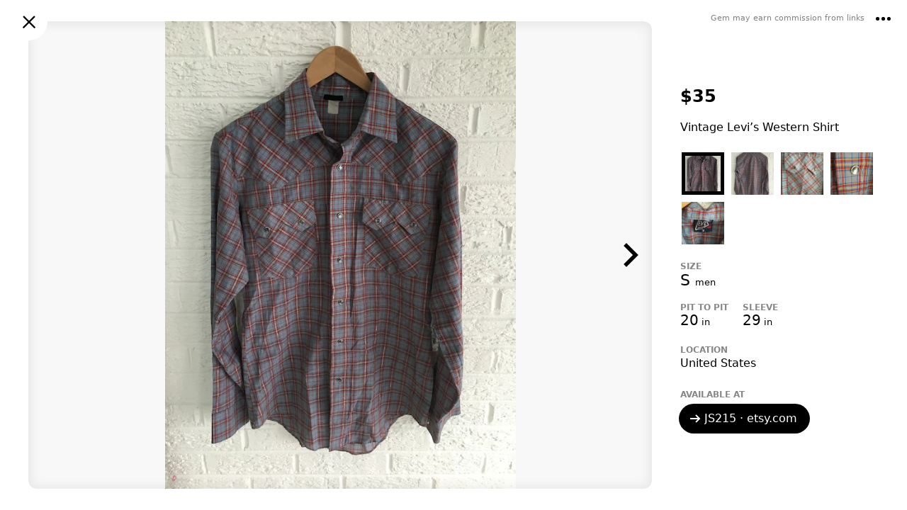

--- FILE ---
content_type: text/html; charset=utf-8
request_url: https://gem.app/product/vintage-levis-western-shirt-js215
body_size: 57356
content:
<!doctype html>
<html lang="en"><head><meta name="viewport" content="width=device-width, initial-scale=1"/><title data-rh="true">Vintage Levi’s Western Shirt - Gem</title><meta data-rh="true" name="viewport" content="width=device-width, initial-scale=1"/><meta data-rh="true" charSet="utf-8"/><meta data-rh="true" name="description" content="Vintage Levi’s Western Shirt - JS215 · etsy.com"/><meta data-rh="true" property="og:title" content="Vintage Levi’s Western Shirt"/><meta data-rh="true" property="og:description" content="Product on Gem"/><meta data-rh="true" property="og:type" content="website"/><meta data-rh="true" property="og:url" content="https://gem.app/product/vintage-levis-western-shirt-js215"/><meta data-rh="true" property="og:image" content="https://i.etsystatic.com/11124948/r/il/f70269/1805658979/il_570xN.1805658979_6mp7.jpg"/><meta data-rh="true" property="og:site_name" content="Gem"/><meta data-rh="true" name="twitter:card" content="summary_large_image"/><link data-rh="true" rel="icon" sizes="192x192" href="https://gem.app/static/8a9d1d6482a44694567a7d0c2fdec3dd.png"/><link data-rh="true" rel="apple-touch-icon-precomposed" href="https://gem.app/static/8a9d1d6482a44694567a7d0c2fdec3dd.png"/><link data-rh="true" rel="preconnect" href="https://backend.gem.app"/><link data-rh="true" rel="preload" href="https://img.gem.app/318907172/1t/1756642474/vintage-levis-western-shirt.jpg" as="image"/><link data-rh="true" rel="canonical" href="https://gem.app/product/vintage-levis-western-shirt-js215"/><style id="__jsx-177336916" nonce="f0060894-e847-43b9-bc57-5f277d91936c">html{line-height:1.15;-webkit-text-size-adjust:100%;}body{margin:0;}h1{font-size:2em;margin:0.67em 0;}a{background-color:transparent;}b,strong{font-weight:bolder;}img{border-style:none;}button,input,optgroup,select,textarea{font-family:inherit;font-size:100%;line-height:1.15;margin:0;}button,input{overflow:visible;}button,select{text-transform:none;}button,[type="button"],[type="reset"],[type="submit"]{-webkit-appearance:button;}button::-moz-focus-inner,[type="button"]::-moz-focus-inner,[type="reset"]::-moz-focus-inner,[type="submit"]::-moz-focus-inner{border-style:none;padding:0;}button:-moz-focusring,[type="button"]:-moz-focusring,[type="reset"]:-moz-focusring,[type="submit"]:-moz-focusring{outline:1px dotted ButtonText;}textarea{overflow:auto;}[type="search"]{-webkit-appearance:none;outline-offset:-2px;border-radius:0;}[type="search"]::-webkit-search-decoration{-webkit-appearance:none;}[hidden]{display:none;}</style><style id="__jsx-2641449892" nonce="f0060894-e847-43b9-bc57-5f277d91936c">html{box-sizing:border-box;-webkit-tap-highlight-color:rgba(50,50,50,0.2);}*,*:before,*:after{box-sizing:inherit;}body{font-family: system-ui,"Helvetica Neue",Helvetica,Arial,sans-serif;font-size:16px;overflow-y:scroll;padding-right:var(--scrollbar-width,0);}p,li{line-height:1.5;}.fixed-body{height:100%;}.scroll-content{height:100%;overflow-y:scroll;-webkit-overflow-scrolling:touch;}.noscroll{overflow:hidden;height:100%;}a{-webkit-text-decoration:none;text-decoration:none;color:black;}input{border:0;border-radius:0;padding:0;}.no-select{-webkit-user-select:none;-moz-user-select:none;-ms-user-select:none;user-select:none;}.contentMargin{padding-left:calc(10vw - 20px);padding-right:calc(10vw - 20px);}@media (max-width:300px){.contentMargin{padding-left:10px;padding-right:10px;}}@media (min-width:400px){.contentMargin{padding-left:20px;padding-right:20px;}}.uiMargin{padding-left:calc(4vw - 12px);padding-right:calc(4vw - 12px);}@media (max-width:400px){.uiMargin{padding-left:4px;padding-right:4px;}}@media (min-width:1050px){.uiMargin{padding-left:30px;padding-right:30px;}}.contentWide{width:100%;max-width:800px;margin:0 auto;}.contentNarrow{width:100%;max-width:600px;margin:0 auto;}:root{--dvh:1vh;}.resize-animation-stopper *{-webkit-animation:none !important;animation:none !important;-webkit-transition:none !important;transition:none !important;}</style><style id="__jsx-793163565" nonce="f0060894-e847-43b9-bc57-5f277d91936c">.wrapper.jsx-793163565{position:fixed;width:100%;height:100%;left:0;top:0;right:0;bottom:0;display:-webkit-box;display:-webkit-flex;display:-ms-flexbox;display:flex;-webkit-flex-direction:column;-ms-flex-direction:column;flex-direction:column;-webkit-box-pack:center;-webkit-justify-content:center;-ms-flex-pack:center;justify-content:center;-webkit-align-items:center;-webkit-box-align:center;-ms-flex-align:center;align-items:center;pointer-events:none;z-index:1000;}.spacer.jsx-793163565{height:40vh;-webkit-flex-shrink:1;-ms-flex-negative:1;flex-shrink:1;}.clickable.jsx-793163565{pointer-events:auto;}.dimmer.jsx-793163565{position:absolute;width:100%;height:100%;left:0;top:0;right:0;bottom:0;background:rgba(0,0,0,0.1);z-index:1000;}.dimmer-enter.jsx-793163565{opacity:0;}.dimmer-enter-active.jsx-793163565{opacity:1;-webkit-transition:opacity 200ms;transition:opacity 200ms;}.dimmer-exit.jsx-793163565{opacity:1;}.dimmer-exit-active.jsx-793163565{opacity:0;-webkit-transition:opacity 200ms;transition:opacity 200ms;}.dialog.jsx-793163565{position:relative;width:340px;height:auto;-webkit-flex-shrink:0;-ms-flex-negative:0;flex-shrink:0;max-width:100%;max-height:95%;max-height:min(95%,560px);padding:0;background:white;border-radius:12px;box-shadow:0 12px 30px rgba(0,0,0,0.3);overflow:hidden;text-align:center;pointer-events:auto;cursor:auto;z-index:1001;display:-webkit-box;display:-webkit-flex;display:-ms-flexbox;display:flex;-webkit-flex-direction:column;-ms-flex-direction:column;flex-direction:column;-webkit-align-items:center;-webkit-box-align:center;-ms-flex-align:center;align-items:center;}.small.jsx-793163565{width:160px;}.zoom-enter.jsx-793163565{opacity:0;-webkit-transform:scale(0.95) translateY(2%);-ms-transform:scale(0.95) translateY(2%);transform:scale(0.95) translateY(2%);}.zoom-enter-active.jsx-793163565{opacity:1;-webkit-transform:scale(1) translateY(0%);-ms-transform:scale(1) translateY(0%);transform:scale(1) translateY(0%);-webkit-transition:all 200ms ease-out;transition:all 200ms ease-out;}.zoom-exit.jsx-793163565{opacity:1;-webkit-transform:scale(1) translateY(0%);-ms-transform:scale(1) translateY(0%);transform:scale(1) translateY(0%);}.zoom-exit-active.jsx-793163565{opacity:0;-webkit-transform:scale(0.95) translateY(2%);-ms-transform:scale(0.95) translateY(2%);transform:scale(0.95) translateY(2%);-webkit-transition:all 200ms ease-in;transition:all 200ms ease-in;}</style><style id="__jsx-3855960105" nonce="f0060894-e847-43b9-bc57-5f277d91936c">.text.jsx-3855960105{margin-bottom:30px;padding:0 24px;font-size:16px;line-height:20px;}</style><style id="__jsx-204148936" nonce="f0060894-e847-43b9-bc57-5f277d91936c">div.jsx-204148936{position:fixed;width:100%;height:100%;padding-bottom:10%;display:-webkit-box;display:-webkit-flex;display:-ms-flexbox;display:flex;-webkit-align-items:center;-webkit-box-align:center;-ms-flex-align:center;align-items:center;-webkit-box-pack:center;-webkit-justify-content:center;-ms-flex-pack:center;justify-content:center;background:white;}img.jsx-204148936{display:block;width:100%;max-width:420px;height:auto;}</style><style id="__jsx-1119677222" nonce="f0060894-e847-43b9-bc57-5f277d91936c">.dimmer.jsx-1119677222{position:absolute;left:0;top:0;right:0;bottom:0;-webkit-tap-highlight-color:transparent;-webkit-backface-visibility:hidden;backface-visibility:hidden;}.dimmer-enter.jsx-1119677222{opacity:0;}.dimmer-enter-active.jsx-1119677222{opacity:1;-webkit-transition:opacity 200ms;transition:opacity 200ms;}.dimmer-exit.jsx-1119677222{opacity:1;}.dimmer-exit-active.jsx-1119677222{opacity:0;-webkit-transition:opacity 200ms;transition:opacity 200ms;}</style><style id="__jsx-3212223646" nonce="f0060894-e847-43b9-bc57-5f277d91936c">img.jsx-3212223646{display:block;width:40px;height:40px;padding:10px;opacity:1;-webkit-user-drag:none;-moz-user-drag:none;-ms-user-drag:none;user-drag:none;-webkit-user-select:none;-moz-user-select:none;-ms-user-select:none;user-select:none;cursor:pointer;}.size-16.jsx-3212223646{width:36px;height:36px;}.size-32.jsx-3212223646{width:52px;height:52px;}.size-36.jsx-3212223646{width:56px;height:56px;}.white.jsx-3212223646{-webkit-filter:invert(1);filter:invert(1);}.shadow-smooth.jsx-3212223646{-webkit-filter:drop-shadow(0px 1px 2px rgba(0, 0, 0, 0.3)) drop-shadow(0px 1px 16px rgba(0, 0, 0, 0.6));;filter:drop-shadow(0px 1px 2px rgba(0, 0, 0, 0.3)) drop-shadow(0px 1px 16px rgba(0, 0, 0, 0.6));;}.white-shadow-smooth.jsx-3212223646{-webkit-filter:invert(1) drop-shadow(0px 1px 2px rgba(0, 0, 0, 0.3)) drop-shadow(0px 1px 16px rgba(0, 0, 0, 0.6));;filter:invert(1) drop-shadow(0px 1px 2px rgba(0, 0, 0, 0.3)) drop-shadow(0px 1px 16px rgba(0, 0, 0, 0.6));;}@media (hover: hover) and (pointer: fine){img.jsx-3212223646:hover{opacity:0.5;-webkit-transition:opacity 100ms;transition:opacity 100ms;}}img.jsx-3212223646:active{-webkit-transform:scale(0.85);-ms-transform:scale(0.85);transform:scale(0.85);opacity:1;-webkit-transition:all 100ms;transition:all 100ms;}</style><style id="__jsx-605959844" nonce="f0060894-e847-43b9-bc57-5f277d91936c">a.jsx-605959844{display:block;}.icon.jsx-605959844{display:block;width:32px;height:32px;}</style><style id="__jsx-255244991" nonce="f0060894-e847-43b9-bc57-5f277d91936c">.note.jsx-255244991{font-size:11px;font-size:min(2.6vw,11px);font-weight:500;text-align:right;opacity:0.5;}</style><style id="__jsx-3505742871" nonce="f0060894-e847-43b9-bc57-5f277d91936c">.pop-up-menu-item.jsx-3505742871{display:-webkit-box;display:-webkit-flex;display:-ms-flexbox;display:flex;-webkit-align-items:center;-webkit-box-align:center;-ms-flex-align:center;align-items:center;font-size:16px;padding:0 30px 0 20px;line-height:48px;color:black;cursor:pointer;white-space:nowrap;}.pop-up-menu-item.jsx-3505742871:hover{background:#fbfbfb;}.check.jsx-3505742871{display:block;width:20px;height:20px;margin-left:-8px;margin-right:8px;}</style><style id="__jsx-4050546041" nonce="f0060894-e847-43b9-bc57-5f277d91936c">.pop-up-menu.jsx-4050546041{position:absolute;padding:4px 0;border-radius:8px;background:white;box-shadow: 0 2px 16px rgba(0,0,0,0.15), 0 2px 150px rgba(0,0,0,0.15);z-index:200;pointer-events:auto;}.open.jsx-4050546041{opacity:1;-webkit-transform:scale(1);-ms-transform:scale(1);transform:scale(1);-webkit-transition:all 120ms;transition:all 120ms;z-index:200;}.closed.jsx-4050546041{opacity:0;visibility:hidden;-webkit-transform:scale(0.93);-ms-transform:scale(0.93);transform:scale(0.93);-webkit-transition:all 120ms;transition:all 120ms;}@media (max-width: 800px){.pop-up-menu.centered-on-mobile.jsx-4050546041{position:fixed;left:50% !important;top:50% !important;right:auto !important;bottom:auto !important;-webkit-transform:translate(-50%,-50%);-ms-transform:translate(-50%,-50%);transform:translate(-50%,-50%);}.pop-up-menu.centered-on-mobile.open.jsx-4050546041{-webkit-transform:translate(-50%,-50%) scale(1);-ms-transform:translate(-50%,-50%) scale(1);transform:translate(-50%,-50%) scale(1);}.pop-up-menu.centered-on-mobile.closed.jsx-4050546041{-webkit-transform:translate(-50%,-50%) scale(0.93);-ms-transform:translate(-50%,-50%) scale(0.93);transform:translate(-50%,-50%) scale(0.93);}}</style><style id="__jsx-1911380108" nonce="f0060894-e847-43b9-bc57-5f277d91936c">.s1.jsx-1911380108{position:relative;display:-webkit-box;display:-webkit-flex;display:-ms-flexbox;display:flex;-webkit-align-items:center;-webkit-box-align:center;-ms-flex-align:center;align-items:center;-webkit-box-pack:justify;-webkit-justify-content:space-between;-ms-flex-pack:justify;justify-content:space-between;height:56px;pointer-events:auto;}.s1.jsx-1911380108:after{content:"";position:absolute;left:0;right:0;bottom:-5px;height:5px;background:linear-gradient( to bottom, rgba(0,0,0,0.04) 0%, rgba(0,0,0,0) 100% );pointer-events:none;-webkit-transition:opacity 300ms;transition:opacity 300ms;opacity:0;}.shadow.jsx-1911380108:after{opacity:1;}.bg.jsx-1911380108{position:absolute;left:0;top:0;right:0;bottom:0;background:white;z-index:-1;}.content.jsx-1911380108{width:100%;display:-webkit-box;display:-webkit-flex;display:-ms-flexbox;display:flex;-webkit-align-items:center;-webkit-box-align:center;-ms-flex-align:center;align-items:center;-webkit-box-pack:justify;-webkit-justify-content:space-between;-ms-flex-pack:justify;justify-content:space-between;opacity:1;-webkit-transition:opacity 350ms;transition:opacity 350ms;}.contentCollapsed.jsx-1911380108{opacity:0;}.slot.jsx-1911380108{width:44px;height:44px;display:-webkit-box;display:-webkit-flex;display:-ms-flexbox;display:flex;-webkit-align-items:center;-webkit-box-align:center;-ms-flex-align:center;align-items:center;-webkit-box-pack:center;-webkit-justify-content:center;-ms-flex-pack:center;justify-content:center;overflow:visible;}.collapse.jsx-1911380108{-webkit-transform:translateY(0%);-ms-transform:translateY(0%);transform:translateY(0%);-webkit-transition:-webkit-transform 350ms;-webkit-transition:transform 350ms;transition:transform 350ms;}.collapsed.jsx-1911380108{-webkit-transform:translateY(-100%);-ms-transform:translateY(-100%);transform:translateY(-100%);}</style><style id="__jsx-3299304783" nonce="f0060894-e847-43b9-bc57-5f277d91936c">.button.jsx-3299304783{width:52px;height:52px;background:white;border-radius:52px;display:-webkit-box;display:-webkit-flex;display:-ms-flexbox;display:flex;-webkit-align-items:center;-webkit-box-align:center;-ms-flex-align:center;align-items:center;-webkit-box-pack:center;-webkit-justify-content:center;-ms-flex-pack:center;justify-content:center;cursor:pointer;z-index:2;}.closeButton.jsx-3299304783{position:absolute;left:15px;top:5px;}.corner.jsx-3299304783{position:absolute;right:8px;top:0;display:-webkit-box;display:-webkit-flex;display:-ms-flexbox;display:flex;-webkit-flex-direction:row;-ms-flex-direction:row;flex-direction:row;-webkit-align-items:center;-webkit-box-align:center;-ms-flex-align:center;align-items:center;z-index:2;}.button-enter.jsx-3299304783{opacity:0.5;-webkit-transform:scale(0.1);-ms-transform:scale(0.1);transform:scale(0.1);}.button-enter-active.jsx-3299304783{opacity:1;-webkit-transform:scale(1);-ms-transform:scale(1);transform:scale(1);-webkit-transition:all 200ms;transition:all 200ms;}.button-exit.jsx-3299304783{opacity:1;-webkit-transform:scale(1);-ms-transform:scale(1);transform:scale(1);}.button-exit-active.jsx-3299304783{opacity:0.2;-webkit-transform:scale(0.1);-ms-transform:scale(0.1);transform:scale(0.1);-webkit-transition:all 150ms;transition:all 150ms;}.corner-enter.jsx-3299304783{opacity:0;-webkit-transition:opacity 200ms;transition:opacity 200ms;}.corner-enter-active.jsx-3299304783{opacity:1;-webkit-transition:opacity 200ms;transition:opacity 200ms;}.corner-exit.jsx-3299304783{opacity:1;-webkit-transition:opacity 200ms;transition:opacity 200ms;}.corner-exit-active.jsx-3299304783{opacity:0;-webkit-transition:opacity 200ms;transition:opacity 200ms;}</style><style id="__jsx-3659364842" nonce="f0060894-e847-43b9-bc57-5f277d91936c">img.jsx-3659364842{width:100%;height:100%;object-fit:cover;object-position:center center;}</style><style id="__jsx-3077744376" nonce="f0060894-e847-43b9-bc57-5f277d91936c">.imagesComputer.jsx-3077744376{position:absolute;display:block;left:0;top:0;right:0;bottom:0;border-radius:12px;overflow:hidden;-webkit-mask-image:-webkit-radial-gradient(white,black);}.imageArea.jsx-3077744376{position:relative;height:100%;background:#f8f8f8;overflow:hidden;}.prevArea.jsx-3077744376,.nextArea.jsx-3077744376{position:absolute;height:100%;width:25%;display:-webkit-box;display:-webkit-flex;display:-ms-flexbox;display:flex;-webkit-flex-direction:column;-ms-flex-direction:column;flex-direction:column;-webkit-box-pack:center;-webkit-justify-content:center;-ms-flex-pack:center;justify-content:center;cursor:pointer;z-index:1;-webkit-transition:opacity 200ms;transition:opacity 200ms;}.prevArea.jsx-3077744376:hover,.nextArea.jsx-3077744376:hover{opacity:0.5;}.prevArea.jsx-3077744376:active,.nextArea.jsx-3077744376:active{opacity:0.2;}.prevArea.jsx-3077744376{left:0;top:0;-webkit-align-items:flex-start;-webkit-box-align:flex-start;-ms-flex-align:flex-start;align-items:flex-start;}.nextArea.jsx-3077744376{right:0;top:0;-webkit-align-items:flex-end;-webkit-box-align:flex-end;-ms-flex-align:flex-end;align-items:flex-end;}.hidden.jsx-3077744376,.hidden.jsx-3077744376:hover{opacity:0;cursor:auto;}.prev.jsx-3077744376,.next.jsx-3077744376{position:relative;width:60px;height:60px;padding:10px;}.overlay.jsx-3077744376{position:absolute;left:0;top:0;right:0;bottom:0;box-shadow:inset 0px 1px 20px rgba(0,0,0,0.1);pointer-events:none;}.fade-enter.jsx-3077744376{opacity:0;}.fade-enter-active.jsx-3077744376{opacity:1;-webkit-transition:opacity 150ms;transition:opacity 150ms;}.fade-exit.jsx-3077744376{opacity:1;}.fade-exit-active.jsx-3077744376{opacity:0;-webkit-transition:opacity 150ms;transition:opacity 150ms;}</style><style id="__jsx-2418913538" nonce="f0060894-e847-43b9-bc57-5f277d91936c">img.jsx-2418913538{position:absolute;left:0;top:0;right:0;bottom:0;display:block;color:transparent;object-fit:contain;}</style><style id="__jsx-545802758" nonce="f0060894-e847-43b9-bc57-5f277d91936c">.pageIndicator.jsx-545802758{display:-webkit-box;display:-webkit-flex;display:-ms-flexbox;display:flex;-webkit-flex-direction:row;-ms-flex-direction:row;flex-direction:row;pointer-events:auto;}.pageIndicator.jsx-545802758>div.jsx-545802758{-webkit-flex-shrink:0;-ms-flex-negative:0;flex-shrink:0;width:7px;height:7px;border-radius:7px;background:black;margin-right:5px;opacity:0.2;}.pageIndicator.jsx-545802758>div.jsx-545802758:last-child{margin-right:0;}.pageIndicator.jsx-545802758>div.active.jsx-545802758{opacity:1;}</style><style id="__jsx-755376005" nonce="f0060894-e847-43b9-bc57-5f277d91936c">.wrapper.jsx-755376005{width:100%;position:relative;background:#fafafa;}.slidesArea.jsx-755376005{position:absolute;left:0;top:0;right:0;bottom:0;overflow-x:scroll;overflow-y:hidden;-webkit-overflow-scrolling:touch;-webkit-scroll-snap-type:x mandatory;-moz-scroll-snap-type:x mandatory;-ms-scroll-snap-type:x mandatory;scroll-snap-type:x mandatory;-webkit-scroll-snap-points-x:repeat(100%);-moz-scroll-snap-points-x:repeat(100%);-ms-scroll-snap-points-x:repeat(100%);scroll-snap-points-x:repeat(100%);display:-webkit-box;display:-webkit-flex;display:-ms-flexbox;display:flex;-webkit-scroll-behavior:smooth;-moz-scroll-behavior:smooth;-ms-scroll-behavior:smooth;scroll-behavior:smooth;}.slidesArea.jsx-755376005::-webkit-scrollbar{-webkit-appearance:none;display:none;width:0;height:0;}.image-enter.jsx-755376005{-webkit-transform:scale(0.8);-ms-transform:scale(0.8);transform:scale(0.8);opacity:0;}.image-enter-active.jsx-755376005{-webkit-transform:scale(1);-ms-transform:scale(1);transform:scale(1);opacity:1;-webkit-transition:all 200ms;transition:all 200ms;}.image-exit.jsx-755376005{-webkit-transform:scale(1);-ms-transform:scale(1);transform:scale(1);opacity:1;}.image-exit-active.jsx-755376005{-webkit-transform:scale(0.9);-ms-transform:scale(0.9);transform:scale(0.9);opacity:0;-webkit-transition:all 150ms;transition:all 150ms;}.slide.jsx-755376005{width:100%;height:100%;-webkit-flex-shrink:0;-ms-flex-negative:0;flex-shrink:0;-webkit-scroll-snap-align:center;-moz-scroll-snap-align:center;-ms-scroll-snap-align:center;scroll-snap-align:center;-webkit-scroll-snap-stop:always;-moz-scroll-snap-stop:always;-ms-scroll-snap-stop:always;scroll-snap-stop:always;margin-right:20px;display:-webkit-box;display:-webkit-flex;display:-ms-flexbox;display:flex;-webkit-flex-direction:column;-ms-flex-direction:column;flex-direction:column;}.slide.jsx-755376005:last-child{margin-right:0;}picture.jsx-755376005{width:100%;height:100%;}.shadow.jsx-755376005{position:absolute;left:0;right:0;height:10px;pointer-events:none;}.shadowBottom.jsx-755376005{bottom:0;height:5px;background:linear-gradient( to bottom, rgba(0,0,0,0) 0%, rgba(0,0,0,0.04) 100% );}.pageIndicatorGroup.jsx-755376005{position:absolute;left:0;bottom:-50px;right:0;height:50px;display:-webkit-box;display:-webkit-flex;display:-ms-flexbox;display:flex;-webkit-box-pack:center;-webkit-justify-content:center;-ms-flex-pack:center;justify-content:center;-webkit-align-items:center;-webkit-box-align:center;-ms-flex-align:center;align-items:center;pointer-events:none;-webkit-transition:all 300ms;transition:all 300ms;}.short.jsx-755376005{bottom:-32px;height:32px;}</style><style id="__jsx-3391518220" nonce="f0060894-e847-43b9-bc57-5f277d91936c">img.jsx-3391518220{display:block;width:auto;max-width:100%;height:100%;object-fit:contain;margin:0 auto;}</style><style id="__jsx-3805428415" nonce="f0060894-e847-43b9-bc57-5f277d91936c">.imageThumbnails.jsx-3805428415{display:-webkit-box;display:-webkit-flex;display:-ms-flexbox;display:flex;-webkit-flex-wrap:wrap;-ms-flex-wrap:wrap;flex-wrap:wrap;}.thumbArea.jsx-3805428415{position:relative;width:70px;height:70px;padding:5px;cursor:pointer;overflow:hidden;}.overlay.jsx-3805428415{position:absolute;left:5px;top:5px;right:5px;bottom:5px;}.unfocused.jsx-3805428415{box-shadow:inset 0px 0px 15px rgba(0,0,0,0.1);}.focused.jsx-3805428415{border:5px solid black;cursor:auto;}</style><style id="__jsx-3488697322" nonce="f0060894-e847-43b9-bc57-5f277d91936c">img.jsx-3488697322{background:#f1f1f1;color:transparent;}</style><style id="__jsx-2342336358" nonce="f0060894-e847-43b9-bc57-5f277d91936c">.title.jsx-2342336358{font-size:16px;line-height:20px;font-weight:normal;margin:0;padding:0;}.large.jsx-2342336358{font-size:20px;}@media (min-width: 801px){.title.jsx-2342336358{display:-webkit-box;-webkit-line-clamp:5;-webkit-box-orient:vertical;overflow:hidden;max-height:102px;}}</style><style id="__jsx-3884121927" nonce="f0060894-e847-43b9-bc57-5f277d91936c">div.jsx-3884121927{font-size:12px;font-weight:600;text-transform:uppercase;color:#888888;}</style><style id="__jsx-2438918916" nonce="f0060894-e847-43b9-bc57-5f277d91936c">.valueWrap.jsx-2438918916{display:-webkit-box;display:-webkit-flex;display:-ms-flexbox;display:flex;-webkit-align-items:center;-webkit-box-align:center;-ms-flex-align:center;align-items:center;}.auction.jsx-2438918916{margin-left:10px;padding:3px 5px;background:#eeeeee;border-radius:3px;font-size:10px;font-weight:600;text-transform:uppercase;}@media (max-width:800px){.price.jsx-2438918916{font-size:22px;font-weight:500;}}@media (min-width:800px){.labelWrap.jsx-2438918916{display:none;}.price.jsx-2438918916{font-size:24px;line-height:20px;font-weight:bold;}}</style><style id="__jsx-3218258851" nonce="f0060894-e847-43b9-bc57-5f277d91936c">.value.jsx-3218258851{font-size:16px;font-weight:500;line-height:1.5;}@media (min-width:800px){.value.jsx-3218258851{font-weight:normal;}}</style><style id="__jsx-539165885" nonce="f0060894-e847-43b9-bc57-5f277d91936c">.more.jsx-539165885{position:absolute;pointer-events:none;}.size.jsx-539165885{display:inline-block;-webkit-transition:all 0.3s ease;transition:all 0.3s ease;opacity:1;-webkit-transform:scale(1);-ms-transform:scale(1);transform:scale(1);padding:4px;margin:-4px;}.more.jsx-539165885 .size.jsx-539165885{opacity:0;-webkit-transform:scale(0.8);-ms-transform:scale(0.8);transform:scale(0.8);}.clickable.jsx-539165885::before{content:"";position:absolute;z-index:-1;top:-2px;right:-4px;bottom:-2px;left:-4px;background:rgba(0,0,0,0.06);border-radius:10px;-webkit-transform:scale(0.8);-ms-transform:scale(0.8);transform:scale(0.8);opacity:0;-webkit-transition:all 0.15s ease;transition:all 0.15s ease;}.clickable.jsx-539165885:hover.jsx-539165885::before{-webkit-transform:scale(1);-ms-transform:scale(1);transform:scale(1);opacity:1;}.separator.jsx-539165885{font-size:22px;font-weight:300;-webkit-letter-spacing:5px;-moz-letter-spacing:5px;-ms-letter-spacing:5px;letter-spacing:5px;}.more.jsx-539165885 .separator.jsx-539165885{opacity:0;}.slash.jsx-539165885{-webkit-letter-spacing:normal;-moz-letter-spacing:normal;-ms-letter-spacing:normal;letter-spacing:normal;}.value.jsx-539165885{font-size:22px;font-weight:500;text-transform:capitalize;white-space:nowrap;}.unit.jsx-539165885{font-size:13px;font-weight:400;}.system.jsx-539165885,.value2.jsx-539165885{font-size:13px;font-weight:normal;white-space:nowrap;}.space.jsx-539165885{-webkit-letter-spacing:3px;-moz-letter-spacing:3px;-ms-letter-spacing:3px;letter-spacing:3px;}.approximately.jsx-539165885{font-size:20px;font-weight:normal;margin:0 4px;}</style><style id="__jsx-3908083979" nonce="f0060894-e847-43b9-bc57-5f277d91936c">.productLink.jsx-3908083979{position:relative;width:100%;height:100%;display:-webkit-box;display:-webkit-flex;display:-ms-flexbox;display:flex;-webkit-box-pack:center;-webkit-justify-content:center;-ms-flex-pack:center;justify-content:center;-webkit-align-items:center;-webkit-box-align:center;-ms-flex-align:center;align-items:center;}</style><style id="__jsx-3665012006" nonce="f0060894-e847-43b9-bc57-5f277d91936c">.labelSizesArea.jsx-3665012006{display:-webkit-box;display:-webkit-flex;display:-ms-flexbox;display:flex;-webkit-flex-wrap:wrap;-ms-flex-wrap:wrap;flex-wrap:wrap;}.labelSizes.jsx-3665012006{margin-right:20px;}.labelSizes.jsx-3665012006:last-child{margin-right:0;}</style><style id="__jsx-1851670273" nonce="f0060894-e847-43b9-bc57-5f277d91936c">.group.jsx-1851670273{display:inline-block;-webkit-transition:all 0.3s ease;transition:all 0.3s ease;opacity:1;-webkit-transform:scale(1);-ms-transform:scale(1);transform:scale(1);margin-top:10px;margin-right:20px;}.more.jsx-1851670273{position:absolute;pointer-events:none;opacity:0;-webkit-transform:scale(0.8);-ms-transform:scale(0.8);transform:scale(0.8);}.value.jsx-1851670273{font-size:20px;font-weight:500;text-transform:capitalize;}.unit.jsx-1851670273{font-size:13px;font-weight:400;}.system.jsx-1851670273,.value2.jsx-1851670273{font-size:13px;font-weight:normal;}</style><style id="__jsx-2579942991" nonce="f0060894-e847-43b9-bc57-5f277d91936c">.measurements.jsx-2579942991{display:-webkit-box;display:-webkit-flex;display:-ms-flexbox;display:flex;-webkit-flex-wrap:wrap;-ms-flex-wrap:wrap;flex-wrap:wrap;-webkit-align-items:flex-end;-webkit-box-align:flex-end;-ms-flex-align:flex-end;align-items:flex-end;margin-top:-10px;}.measurementWrap.jsx-2579942991:last-child{margin-right:0;}</style><style id="__jsx-1614915234" nonce="f0060894-e847-43b9-bc57-5f277d91936c">.sizes.jsx-1614915234>*{margin-bottom:20px;}.sizes.jsx-1614915234>*:last-child{margin-bottom:0;}.labelSizeSections.jsx-1614915234{display:-webkit-box;display:-webkit-flex;display:-ms-flexbox;display:flex;-webkit-flex-wrap:wrap;-ms-flex-wrap:wrap;flex-wrap:wrap;margin-top:-20px;margin-right:20px;}.labelSizeWrap.jsx-1614915234{margin-top:20px;margin-right:20px;}.labelSizeWrap.jsx-1614915234:last-child{margin-right:0;}.measurementsWrap.jsx-1614915234{margin-bottom:20px;}.measurementsWrap.jsx-1614915234:last-child{margin-bottom:0;}</style><style id="__jsx-1225042586" nonce="f0060894-e847-43b9-bc57-5f277d91936c">div.jsx-1225042586{display:-webkit-inline-box;display:-webkit-inline-flex;display:-ms-inline-flexbox;display:inline-flex;width:auto;max-width:100%;-webkit-align-items:center;-webkit-box-align:center;-ms-flex-align:center;align-items:center;border-radius:24px;cursor:pointer;-webkit-transition:all 100ms;transition:all 100ms;padding:0 18px;font-size:18px;font-weight:500;line-height:46px;background:black;}div.jsx-1225042586:hover{background:#333333;}div.jsx-1225042586:active{background:#555555;}@media (min-width:800px){div.jsx-1225042586{font-size:16px;line-height:42px;margin-left:-2px;}}.isLongText.jsx-1225042586{font-size:15px;line-height:42px;}img.jsx-1225042586{margin-left:-5px;margin-right:3px;}span.jsx-1225042586{color:white;white-space:nowrap;overflow:hidden;text-overflow:ellipsis;}</style><style id="__jsx-2045488200" nonce="f0060894-e847-43b9-bc57-5f277d91936c">@media (max-width:800px){.link.jsx-2045488200{display:-webkit-box;display:-webkit-flex;display:-ms-flexbox;display:flex;-webkit-flex-direction:column;-ms-flex-direction:column;flex-direction:column;-webkit-align-items:center;-webkit-box-align:center;-ms-flex-align:center;align-items:center;-webkit-box-pack:center;-webkit-justify-content:center;-ms-flex-pack:center;justify-content:center;}.label.jsx-2045488200{font-size:14px;font-weight:500;margin-bottom:5px;}}@media (min-width:800px){.label.jsx-2045488200{font-size:12px;font-weight:bold;text-transform:uppercase;color:#888888;margin-bottom:6px;}}</style><style id="__jsx-1759989417" nonce="f0060894-e847-43b9-bc57-5f277d91936c">.actionButtons.jsx-1759989417{position:relative;display:-webkit-box;display:-webkit-flex;display:-ms-flexbox;display:flex;}@media (max-width:800px){.actionButtons.jsx-1759989417{-webkit-flex-direction:row-reverse;-ms-flex-direction:row-reverse;flex-direction:row-reverse;min-height:40px;margin:0 8px;}}@media (min-width:800px){.actionButtons.jsx-1759989417{left:-10px;margin-top:4px;}}</style><style id="__jsx-977833858" nonce="f0060894-e847-43b9-bc57-5f277d91936c">.scrollable.jsx-977833858{display:-webkit-box;display:-webkit-flex;display:-ms-flexbox;display:flex;-webkit-flex-direction:column;-ms-flex-direction:column;flex-direction:column;}.stickyActions.jsx-977833858{display:none;}@media (max-width:800px){.column.jsx-977833858{position:relative;width:100%;padding-bottom:40px;}.marginH.jsx-977833858{margin-left:15px;margin-right:15px;}.marginV.jsx-977833858{margin-top:13px;margin-bottom:13px;}.s-imagesMobile.jsx-977833858{-webkit-order:2;-ms-flex-order:2;order:2;}.s-imageThumbnails.jsx-977833858{display:none;-webkit-order:9;-ms-flex-order:9;order:9;}.s-title.jsx-977833858{-webkit-order:5;-ms-flex-order:5;order:5;}.s-price.jsx-977833858{-webkit-order:6;-ms-flex-order:6;order:6;}.s-sold.jsx-977833858{-webkit-order:1;-ms-flex-order:1;order:1;margin:0;}.s-sizes.jsx-977833858{-webkit-order:7;-ms-flex-order:7;order:7;}.s-location.jsx-977833858{-webkit-order:8;-ms-flex-order:8;order:8;}.s-link.jsx-977833858{-webkit-order:4;-ms-flex-order:4;order:4;}.s-actions.jsx-977833858{-webkit-order:3;-ms-flex-order:3;order:3;}}@media (min-width:800px){.column.jsx-977833858{height:100%;display:-webkit-box;display:-webkit-flex;display:-ms-flexbox;display:flex;-webkit-flex-direction:column;-ms-flex-direction:column;flex-direction:column;-webkit-box-pack:center;-webkit-justify-content:center;-ms-flex-pack:center;justify-content:center;}.scrollable.jsx-977833858{overflow-y:auto;overflow-x:hidden;padding:0 40px 10px;max-height:100%;}.scrollable.jsx-977833858::after{position:absolute;content:"";left:0;right:20px;height:12px;background:linear-gradient( to bottom, rgba(255,255,255,1), rgba(255,255,255,0) );pointer-events:none;z-index:1;}.scrolling.jsx-977833858{padding-bottom:12px;}.stickyActions.jsx-977833858{display:block;background:white;padding:20px 40px 0;position:relative;}.stickyActions.jsx-977833858::before{content:"";position:absolute;top:-8px;left:0;right:0;height:8px;background:linear-gradient( to bottom, rgba(0,0,0,0), rgba(0,0,0,0.08) );pointer-events:none;}.marginV.jsx-977833858{margin-top:12px;margin-bottom:12px;}.s-imagesMobile.jsx-977833858{display:none;-webkit-order:9;-ms-flex-order:9;order:9;}.s-imageThumbnails.jsx-977833858{-webkit-order:4;-ms-flex-order:4;order:4;margin:8px -3px;}.s-title.jsx-977833858{-webkit-order:3;-ms-flex-order:3;order:3;}.s-price.jsx-977833858{-webkit-order:1;-ms-flex-order:1;order:1;}.s-sold.jsx-977833858{-webkit-order:2;-ms-flex-order:2;order:2;}.s-sizes.jsx-977833858{-webkit-order:5;-ms-flex-order:5;order:5;}.s-location.jsx-977833858{-webkit-order:6;-ms-flex-order:6;order:6;}.s-link.jsx-977833858{-webkit-order:7;-ms-flex-order:7;order:7;margin-bottom:0;margin-top:14px;}.s-actions.jsx-977833858{-webkit-order:8;-ms-flex-order:8;order:8;}}</style><style id="__jsx-3837200236" nonce="f0060894-e847-43b9-bc57-5f277d91936c">.product.jsx-3837200236{position:relative;display:-webkit-box;display:-webkit-flex;display:-ms-flexbox;display:flex;background:white;}@media (max-width:800px){.imagesColumn.jsx-3837200236{display:none;}.contentColumn.jsx-3837200236{width:100%;}}@media (min-width:800px){.product.jsx-3837200236{width:100%;height:100%;padding:30px 0 30px 40px;}.imagesColumn.jsx-3837200236{position:relative;-webkit-flex:1;-ms-flex:1;flex:1;height:100%;}.contentColumn.jsx-3837200236{position:relative;width:360px;height:100%;padding-top:20px;}}</style><style id="__jsx-1715839481" nonce="f0060894-e847-43b9-bc57-5f277d91936c">@media (max-width: 800px){.productZoom-enter.jsx-1715839481{opacity:0;}.productZoom-enter-active.jsx-1715839481{opacity:1;-webkit-transition:opacity 200ms;transition:opacity 200ms;}.productZoom-exit.jsx-1715839481{opacity:1;}.productZoom-exit-active.jsx-1715839481{opacity:0;-webkit-transition:opacity 170ms;transition:opacity 170ms;}}@media (min-width: 801px){.productZoom.jsx-1715839481{width:100%;height:100%;}.productZoom-enter.jsx-1715839481{opacity:0;-webkit-transform:scale(0.98);-ms-transform:scale(0.98);transform:scale(0.98);}.productZoom-enter-active.jsx-1715839481{opacity:1;-webkit-transform:scale(1);-ms-transform:scale(1);transform:scale(1);-webkit-transition:all 170ms;transition:all 170ms;}.productZoom-exit.jsx-1715839481{opacity:1;-webkit-transform:scale(1);-ms-transform:scale(1);transform:scale(1);}.productZoom-exit-active.jsx-1715839481{opacity:0;-webkit-transform:scale(0.96);-ms-transform:scale(0.96);transform:scale(0.96);-webkit-transition:all 170ms;transition:all 170ms;}}</style><style id="__jsx-3424762736" nonce="f0060894-e847-43b9-bc57-5f277d91936c">.badges.jsx-3424762736{display:-webkit-box;display:-webkit-flex;display:-ms-flexbox;display:flex;width:100%;max-width:408px;max-height:62px;}.badge.jsx-3424762736{display:block;max-width:100%;height:auto;}a.jsx-3424762736:first-child .badge.jsx-3424762736{padding-right:5px;}a.jsx-3424762736:last-child .badge.jsx-3424762736{padding-left:5px;}</style><style id="__jsx-716915392" nonce="f0060894-e847-43b9-bc57-5f277d91936c">.infoArea.jsx-716915392{position:relative;width:100%;z-index:-1;}@media (max-width:800px){.infoArea.jsx-716915392{padding-top:100%;}}@media (min-width:800px){.infoArea.jsx-716915392{padding-top:45%;}}.content.jsx-716915392{position:absolute;top:0;left:0;width:100%;height:100%;display:-webkit-box;display:-webkit-flex;display:-ms-flexbox;display:flex;-webkit-box-pack:center;-webkit-justify-content:center;-ms-flex-pack:center;justify-content:center;-webkit-align-items:center;-webkit-box-align:center;-ms-flex-align:center;align-items:center;}.background.jsx-716915392{position:absolute;left:0;top:-10%;right:0;height:120%;object-fit:cover;background:#777777;-webkit-transform-origin:0 0;-ms-transform-origin:0 0;transform-origin:0 0;-webkit-transform:translateY(5%) translateZ(-0.1px) scale(1.1);-ms-transform:translateY(5%) translateZ(-0.1px) scale(1.1);transform:translateY(5%) translateZ(-0.1px) scale(1.1);z-index:1;}.foreground.jsx-716915392{position:absolute;left:0;top:0;width:100%;height:100%;padding-left:20px;padding-left:10vw;padding-right:20px;padding-right:10vw;background:rgba(0,0,0,0.1);display:-webkit-box;display:-webkit-flex;display:-ms-flexbox;display:flex;-webkit-flex-direction:column;-ms-flex-direction:column;flex-direction:column;-webkit-align-items:center;-webkit-box-align:center;-ms-flex-align:center;align-items:center;-webkit-box-pack:center;-webkit-justify-content:center;-ms-flex-pack:center;justify-content:center;z-index:1;}.logo.jsx-716915392{width:150px;width:min(41vw,190px);height:150px;height:min(41vw,190px);margin-bottom:-42px;margin-bottom:max(-11vw,-42px);}.what-is-gem.jsx-716915392{font-size:32px;font-size:min(9.5vw,40px);font-weight:bold;text-align:center;line-height:1;color:white;margin-bottom:20px;margin-bottom:min(6vw,20px);text-shadow: 0px 1px 40px rgba(0,0,0,0.6), 0px 1px 3px rgba(0,0,0,0.3);}.badges.jsx-716915392{max-width:360px;}.shadow.jsx-716915392{position:absolute;left:0;right:0;pointer-events:none;z-index:1;}.shadowTop.jsx-716915392{top:0;height:30px;background:linear-gradient( to bottom, rgba(0,0,0,0.2) 0%, rgba(0,0,0,0) 100% );}.shadowBottom.jsx-716915392{bottom:0;height:20px;background:linear-gradient( to bottom, rgba(0,0,0,0) 0%, rgba(0,0,0,0.1) 100% );}</style><style id="__jsx-3201549519" nonce="f0060894-e847-43b9-bc57-5f277d91936c">div.jsx-3201549519{display:-webkit-box;display:-webkit-flex;display:-ms-flexbox;display:flex;-webkit-flex-direction:column;-ms-flex-direction:column;flex-direction:column;-webkit-align-items:flex-start;-webkit-box-align:flex-start;-ms-flex-align:flex-start;align-items:flex-start;}.transparent.jsx-3201549519{-webkit-filter:invert(1) drop-shadow(0px 1px 2px rgba(0, 0, 0, 0.3)) drop-shadow(0px 1px 16px rgba(0, 0, 0, 0.6));;filter:invert(1) drop-shadow(0px 1px 2px rgba(0, 0, 0, 0.3)) drop-shadow(0px 1px 16px rgba(0, 0, 0, 0.6));;}</style><style id="__jsx-4178479771" nonce="f0060894-e847-43b9-bc57-5f277d91936c">.input-area.jsx-4178479771{position:relative;-webkit-flex:0 1 auto;-ms-flex:0 1 auto;flex:0 1 auto;-webkit-transition:flex 350ms;transition:flex 350ms;min-width:0;}.input-area-grow.jsx-4178479771{-webkit-box-flex:1;-webkit-flex-grow:1;-ms-flex-positive:1;flex-grow:1;}input.jsx-4178479771{display:block;-webkit-appearance:none;-moz-appearance:none;appearance:none;border:0;outline:0;padding:0;font-size:18px;font-weight:normal;line-height:1.7;position:absolute;top:0;left:0;right:0;width:100vw;background:transparent;padding-left:5px;padding-right:12px;-webkit-tap-highlight-color:transparent;}.input-width.jsx-4178479771{font-size:18px;line-height:1.7;white-space:nowrap;visibility:hidden;pointer-events:none;padding-left:5px;padding-right:12px;}.small.jsx-4178479771{font-size:15px;}@media (max-width: 800px){.small.jsx-4178479771{font-size:16px;}}input.jsx-4178479771::-webkit-input-placeholder{color:#bbbbbb;}input.jsx-4178479771::-moz-placeholder{color:#bbbbbb;}input.jsx-4178479771:-ms-input-placeholder{color:#bbbbbb;}input.jsx-4178479771::placeholder{color:#bbbbbb;}input.white.jsx-4178479771::-webkit-input-placeholder{color:transparent;}input.white.jsx-4178479771::-moz-placeholder{color:transparent;}input.white.jsx-4178479771:-ms-input-placeholder{color:transparent;}input.white.jsx-4178479771::placeholder{color:transparent;}input.white.jsx-4178479771:focus.jsx-4178479771::-webkit-input-placeholder{color:#bbbbbb;}input.white.jsx-4178479771:focus.jsx-4178479771::-moz-placeholder{color:#bbbbbb;}input.white.jsx-4178479771:focus.jsx-4178479771:-ms-input-placeholder{color:#bbbbbb;}input.white.jsx-4178479771:focus.jsx-4178479771::placeholder{color:#bbbbbb;}input[type="search"].jsx-4178479771::-webkit-search-decoration,input[type="search"].jsx-4178479771::-webkit-search-cancel-button,input[type="search"].jsx-4178479771::-webkit-search-results-button,input[type="search"].jsx-4178479771::-webkit-search-results-decoration{display:none;}</style><style id="__jsx-3692837029" nonce="f0060894-e847-43b9-bc57-5f277d91936c">.clear.jsx-3692837029{display:-webkit-box;display:-webkit-flex;display:-ms-flexbox;display:flex;-webkit-align-items:center;-webkit-box-align:center;-ms-flex-align:center;align-items:center;-webkit-box-pack:center;-webkit-justify-content:center;-ms-flex-pack:center;justify-content:center;-webkit-appearance:none;-moz-appearance:none;appearance:none;border:0;background:none;width:34px;height:34px;margin:0;cursor:pointer;}.clear.jsx-3692837029 img.jsx-3692837029{width:16px;height:16px;pointer-events:none;}</style><style id="__jsx-4100064281" nonce="f0060894-e847-43b9-bc57-5f277d91936c">.row.jsx-4100064281{position:relative;display:-webkit-box;display:-webkit-flex;display:-ms-flexbox;display:flex;-webkit-flex-flow:row nowrap;-ms-flex-flow:row nowrap;flex-flow:row nowrap;-webkit-align-items:center;-webkit-box-align:center;-ms-flex-align:center;align-items:center;margin:0;width:100%;min-width:0;max-width:840px;padding:4px 9px;}</style><style id="__jsx-911896518" nonce="f0060894-e847-43b9-bc57-5f277d91936c">.dropdown-area.jsx-911896518{position:absolute;width:100%;}</style><style id="__jsx-2876215329" nonce="f0060894-e847-43b9-bc57-5f277d91936c">form.jsx-2876215329{position:relative;margin:0;width:100%;min-width:0;max-width:840px;z-index:1;border-radius:19px;}form.jsx-2876215329::before{content:"";position:absolute;top:0;left:0;right:0;bottom:0;background:#f0f0f0;border-radius:19px;padding-bottom:var(--dropdown-height);margin-bottom:calc(var(--dropdown-height) * -1);}form.transparent.jsx-2876215329::before{background:transparent;border:2px solid white;-webkit-filter:drop-shadow(0px 1px 2px rgba(0, 0, 0, 0.3)) drop-shadow(0px 1px 16px rgba(0, 0, 0, 0.6));;filter:drop-shadow(0px 1px 2px rgba(0, 0, 0, 0.3)) drop-shadow(0px 1px 16px rgba(0, 0, 0, 0.6));;}form.focused.jsx-2876215329::before{background:#fff;top:-2px;bottom:-2px;left:-2px;right:-2px;box-shadow: 0 2px 16px rgba(0,0,0,0.1), 0 2px 60px rgba(0,0,0,0.06);}</style><style id="__jsx-3217340004" nonce="f0060894-e847-43b9-bc57-5f277d91936c">.group.jsx-3217340004{-webkit-flex:1 1 0;-ms-flex:1 1 0;flex:1 1 0;display:-webkit-box;display:-webkit-flex;display:-ms-flexbox;display:flex;-webkit-flex-flow:row wrap;-ms-flex-flow:row wrap;flex-flow:row wrap;-webkit-align-items:center;-webkit-box-align:center;-ms-flex-align:center;align-items:center;min-width:0;min-height:30px;position:relative;overflow:hidden;}.filters.jsx-3217340004{overflow:hidden;min-width:70px;min-height:30px;-webkit-transition:flex 350ms;transition:flex 350ms;pointer-events:none;display:-webkit-box;display:-webkit-flex;display:-ms-flexbox;display:flex;-webkit-flex-flow:row nowrap;-ms-flex-flow:row nowrap;flex-flow:row nowrap;-webkit-align-items:center;-webkit-box-align:center;-ms-flex-align:center;align-items:center;margin-left:3px;z-index:1;}.filters.jsx-3217340004 > div{pointer-events:all;}.actions.jsx-3217340004{min-height:30px;display:-webkit-box;display:-webkit-flex;display:-ms-flexbox;display:flex;-webkit-flex-flow:row nowrap;-ms-flex-flow:row nowrap;flex-flow:row nowrap;-webkit-align-items:center;-webkit-box-align:center;-ms-flex-align:center;align-items:center;gap:4px;-webkit-flex-shrink:0;-ms-flex-negative:0;flex-shrink:0;margin-top:-2px;margin-right:-3px;margin-bottom:-2px;margin-left:auto;z-index:1;-webkit-align-self:flex-start;-ms-flex-item-align:start;align-self:flex-start;}.tall.jsx-3217340004{-webkit-align-self:stretch;-ms-flex-item-align:stretch;align-self:stretch;max-height:55px;}</style><style id="__jsx-3151300256" nonce="f0060894-e847-43b9-bc57-5f277d91936c">.content.jsx-3151300256{display:-webkit-box;display:-webkit-flex;display:-ms-flexbox;display:flex;-webkit-align-items:center;-webkit-box-align:center;-ms-flex-align:center;align-items:center;}img.jsx-3151300256{width:20px;height:20px;margin:0 -3px;}.text.jsx-3151300256{margin-left:6px;}@media (max-width:460px){div.jsx-3151300256 span{display:none;}.no-mobile-text.jsx-3151300256{display:none;}}</style><style id="__jsx-3480678391" nonce="f0060894-e847-43b9-bc57-5f277d91936c">.button.jsx-3480678391{display:inline-block;border-radius:24px;cursor:pointer;text-align:center;white-space:nowrap;-webkit-transition:all 100ms;transition:all 100ms;}.button.large.jsx-3480678391{height:48px;padding:0 24px;}.button.medium.jsx-3480678391{height:44px;padding:0 16px;}.button.small.jsx-3480678391{height:38px;padding:0 16px;}.button.x-small.jsx-3480678391{height:30px;padding:0 12px;}.button.xx-small.jsx-3480678391{height:24px;padding:0 10px;}.contents.jsx-3480678391{display:-webkit-box;display:-webkit-flex;display:-ms-flexbox;display:flex;width:100%;height:100%;-webkit-align-items:center;-webkit-box-align:center;-ms-flex-align:center;align-items:center;-webkit-box-pack:center;-webkit-justify-content:center;-ms-flex-pack:center;justify-content:center;-webkit-flex-direction:column;-ms-flex-direction:column;flex-direction:column;font-weight:500;}.allow-wrap.jsx-3480678391{white-space:normal;}.large.jsx-3480678391 .contents.jsx-3480678391{font-size:20px;}.medium.jsx-3480678391 .contents.jsx-3480678391{font-size:18px;}.small.jsx-3480678391 .contents.jsx-3480678391,.x-small.jsx-3480678391 .contents.jsx-3480678391,.xx-small.jsx-3480678391 .contents.jsx-3480678391{font-size:15px;}.default.jsx-3480678391{border:2px solid black;background:transparent;}.default.enabled.jsx-3480678391:hover{background:rgba(0,0,0,0.06);}.default.enabled.jsx-3480678391:active{background:black;color:white;-webkit-transition:all 100ms;transition:all 100ms;}.default.disabled.jsx-3480678391{color:#d1d1d1;border-color:#ddd;cursor:auto;}.default.disabled.jsx-3480678391:hover{background:transparent;}.white.jsx-3480678391{background:white;border:0;box-shadow:0 0.5px 4px rgba(0,0,0,0.15);}.white.enabled.jsx-3480678391:hover{color:#333;background:#f9f9f9;box-shadow:0 0.5px 4px rgba(0,0,0,0.2);}.white.enabled.jsx-3480678391:active{background:#f3f3f3;color:#444;box-shadow:0 0.5px 2px rgba(0,0,0,0.2);}.white.disabled.jsx-3480678391{color:#d1d1d1;cursor:auto;}.white.disabled.jsx-3480678391:hover{background:white;}.white-outline.jsx-3480678391{border:2px solid white;background:transparent;color:white;}.white-outline.enabled.jsx-3480678391:hover{background:rgba(255,255,255,0.2);}.white-outline.enabled.jsx-3480678391:active{border:2px solid white;background:rgba(255,255,255,0.5);-webkit-transition:all 100ms;transition:all 100ms;}.white-outline.disabled.jsx-3480678391{opacity:0.4;cursor:auto;}.black.jsx-3480678391{background:black;color:white;border:2px solid black;}.black.enabled.jsx-3480678391:hover{color:#eee;background:#333;border:2px solid #333;}.black.enabled.jsx-3480678391:active{background:black;color:#ccc;border:2px solid black;}.black.disabled.jsx-3480678391{color:#eee;background:#999;border:2px solid #999;cursor:auto;}.black.disabled.jsx-3480678391:hover{background:#999;border:2px solid #999;}.gray-outline.jsx-3480678391{border:2px solid #ddd;background:transparent;}.gray-outline.enabled.jsx-3480678391:hover{background:#f9f9f9;}.gray-outline.enabled.jsx-3480678391:active{border:2px solid black;background:black;color:white;-webkit-transition:all 100ms;transition:all 100ms;}.gray-outline.disabled.jsx-3480678391{color:#d1d1d1;border-color:#ddd;cursor:auto;}.gray-outline.disabled.jsx-3480678391:hover{background:transparent;}.gray-bg.jsx-3480678391{background:#f1f1f1;}.gray-bg.enabled.jsx-3480678391:hover{background:#e9e9e9;}.gray-bg.enabled.jsx-3480678391:active{background:#dddddd;opacity:0.85;}.gray-bg-2.jsx-3480678391{background:#e8e8e8;}.gray-bg-2.enabled.jsx-3480678391:hover{background:#e0e0e0;}.gray-bg-2.enabled.jsx-3480678391:active{background:#d9d9d9;opacity:0.85;}.shadow-smooth.jsx-3480678391{-webkit-filter:drop-shadow(0px 1px 2px rgba(0, 0, 0, 0.3)) drop-shadow(0px 1px 16px rgba(0, 0, 0, 0.6));;filter:drop-shadow(0px 1px 2px rgba(0, 0, 0, 0.3)) drop-shadow(0px 1px 16px rgba(0, 0, 0, 0.6));;}</style><style id="__jsx-1763321224" nonce="f0060894-e847-43b9-bc57-5f277d91936c">.contents.jsx-1763321224{font-size:13px;font-weight:500;white-space:nowrap;}</style><style id="__jsx-961413897" nonce="f0060894-e847-43b9-bc57-5f277d91936c">.menu.jsx-961413897{position:relative;}</style><style id="__jsx-1823231888" nonce="f0060894-e847-43b9-bc57-5f277d91936c">.actions.jsx-1823231888{display:-webkit-box;display:-webkit-flex;display:-ms-flexbox;display:flex;-webkit-flex-direction:row;-ms-flex-direction:row;flex-direction:row;-webkit-flex-shrink:0;-ms-flex-negative:0;flex-shrink:0;-webkit-align-items:center;-webkit-box-align:center;-ms-flex-align:center;align-items:center;-webkit-box-pack:justify;-webkit-justify-content:space-between;-ms-flex-pack:justify;justify-content:space-between;-webkit-flex-wrap:wrap;-ms-flex-wrap:wrap;flex-wrap:wrap;gap:6px;padding-top:8px;}</style><style id="__jsx-1063519662" nonce="f0060894-e847-43b9-bc57-5f277d91936c">.group.jsx-1063519662{display:-webkit-box;display:-webkit-flex;display:-ms-flexbox;display:flex;-webkit-flex-direction:row;-ms-flex-direction:row;flex-direction:row;-webkit-align-items:center;-webkit-box-align:center;-ms-flex-align:center;align-items:center;gap:6px;}.right.jsx-1063519662{margin-left:auto;gap:0;}</style><style id="__jsx-61817520" nonce="f0060894-e847-43b9-bc57-5f277d91936c">.actions-enter.jsx-61817520{opacity:0;}.actions-enter-active.jsx-61817520{opacity:1;-webkit-transition:opacity 300ms;transition:opacity 300ms;}.actions-exit.jsx-61817520{opacity:1;}.actions-exit-active.jsx-61817520,.actions-exit-done.jsx-61817520{opacity:0;-webkit-transition:opacity 300ms;transition:opacity 300ms;}div.jsx-61817520{opacity:1;-webkit-transition:opacity 300ms;transition:opacity 300ms;}.faded.jsx-61817520{opacity:0.75;}</style><style id="__jsx-732398201" nonce="f0060894-e847-43b9-bc57-5f277d91936c">.group.jsx-732398201{display:-webkit-box;display:-webkit-flex;display:-ms-flexbox;display:flex;-webkit-flex-direction:column;-ms-flex-direction:column;flex-direction:column;max-width:740px;padding:0 5px;}</style><style id="__jsx-3494242529" nonce="f0060894-e847-43b9-bc57-5f277d91936c">.item.jsx-3494242529{display:-webkit-box;display:-webkit-flex;display:-ms-flexbox;display:flex;gap:8px;-webkit-align-items:center;-webkit-box-align:center;-ms-flex-align:center;align-items:center;margin:0 -4px;}@media (min-width: 801px){.computer-hidden.jsx-3494242529{display:none;}}</style><style id="__jsx-517424204" nonce="f0060894-e847-43b9-bc57-5f277d91936c">.divider.jsx-517424204{margin:5px 15px;height:1px;background-color:rgba(0,0,0,0.1);}</style><style id="__jsx-3137542654" nonce="f0060894-e847-43b9-bc57-5f277d91936c">.row.jsx-3137542654{display:-webkit-box;display:-webkit-flex;display:-ms-flexbox;display:flex;-webkit-align-items:center;-webkit-box-align:center;-ms-flex-align:center;align-items:center;gap:10px;height:41px;}.disabled.jsx-3137542654{pointer-events:none;}.item.jsx-3137542654{position:relative;}.icon.jsx-3137542654{margin:-7px;}.saved-searches.jsx-3137542654{margin:3px;}@media (max-width: 800px){.log-in.jsx-3137542654{display:none;}}@media (min-width: 801px){.get-app.jsx-3137542654{display:none;}.saved-searches.jsx-3137542654{display:none;}}</style><style id="__jsx-1170849635" nonce="f0060894-e847-43b9-bc57-5f277d91936c">.header.jsx-1170849635{position:-webkit-sticky;position:sticky;left:0;top:0;width:100%;height:var(--top-height);z-index:2;}.fixed.jsx-1170849635{position:fixed;}.header.jsx-1170849635::after{content:"";position:absolute;top:100%;left:0;right:0;height:4px;pointer-events:none;background:linear-gradient( 180deg, rgba(0,0,0,0.06) 0%, rgba(0,0,0,0) 100% );z-index:-1;opacity:0;-webkit-transition:opacity var(--top-transition-duration);transition:opacity var(--top-transition-duration);}.header.transparent.jsx-1170849635::before{content:"";position:absolute;top:0;left:0;right:0;height:140px;pointer-events:none;background:linear-gradient( 0deg, rgba(0,0,0,0) 0%, rgba(0,0,0,0.22) 100% );}@media (max-width: 800px){.header.transparent.jsx-1170849635::before{height:100px;}}@media (max-width: 800px){.shadow-m.jsx-1170849635::after{opacity:1;}}@media (min-width: 801px){.shadow-c.jsx-1170849635::after{opacity:1;}}.bg.jsx-1170849635{position:absolute;top:0;left:0;right:0;bottom:0;background:white;-webkit-transform:translateY(0);-ms-transform:translateY(0);transform:translateY(0);-webkit-transition:-webkit-transform var(--top-transition-duration);-webkit-transition:transform var(--top-transition-duration);transition:transform var(--top-transition-duration);}.bg.transparent.jsx-1170849635{-webkit-transform:translateY(-100%);-ms-transform:translateY(-100%);transform:translateY(-100%);}.content.jsx-1170849635{width:100%;padding-right:var(--scrollbar-width);}.transition-height.jsx-1170849635{-webkit-transition:height var(--top-transition-duration) cubic-bezier(0.3,0,0.3,1);transition:height var(--top-transition-duration) cubic-bezier(0.3,0,0.3,1);}.spacer.jsx-1170849635{height:var(--top-height);}</style><style id="__jsx-711275794" nonce="f0060894-e847-43b9-bc57-5f277d91936c">nav.jsx-711275794{display:grid;grid-template-columns:minmax(auto,0.18fr) 1fr auto;gap:0 10px;padding:10px 10px;padding-left:clamp(10px,calc(4vw - 12px),30px);padding-right:clamp(10px,calc(4vw - 12px),30px);}.sentinel.jsx-711275794{position:absolute;top:75vw;}@media (max-width: 800px){nav.jsx-711275794{grid-template-columns:1fr auto;padding-top:7px;padding-bottom:7px;}.g2.jsx-711275794{grid-column:1 / span 2;padding-top:4px;}.g3.jsx-711275794{grid-column:2;grid-row:1;}.expanded-m.jsx-711275794{-webkit-transition:opacity 0.2s 0.1s;transition:opacity 0.2s 0.1s;}.collapsed-m.jsx-711275794{opacity:0;height:0;pointer-events:none;}}</style><style id="__jsx-4189823211" nonce="f0060894-e847-43b9-bc57-5f277d91936c">.dimmerWrap.jsx-4189823211{position:fixed;left:0;top:0;right:0;bottom:0;}.contentWrap.jsx-4189823211{position:fixed;left:0;top:0;right:0;bottom:0;overflow-x:hidden;overflow-y:scroll;-webkit-perspective:1px;-moz-perspective:1px;-ms-perspective:1px;perspective:1px;-webkit-perspective-origin:0 0;-moz-perspective-origin:0 0;-ms-perspective-origin:0 0;perspective-origin:0 0;-webkit-overflow-scrolling:touch;}.navMobile.jsx-4189823211{position:-webkit-sticky;position:sticky;top:0;z-index:2;pointer-events:none;}.searchInline.jsx-4189823211{min-height:100vh;background:white;}.corner.jsx-4189823211{display:-webkit-box;display:-webkit-flex;display:-ms-flexbox;display:flex;-webkit-flex-direction:row;-ms-flex-direction:row;flex-direction:row;-webkit-align-items:center;-webkit-box-align:center;-ms-flex-align:center;align-items:center;max-width:45vw;}@media (max-width: 800px){.navComputer.jsx-4189823211{display:none;}.navMobile-enter.jsx-4189823211{opacity:0;}.navMobile-enter-active.jsx-4189823211{opacity:1;-webkit-transition:opacity 100ms;transition:opacity 100ms;}.navMobile-exit.jsx-4189823211{opacity:1;}.navMobile-exit-active.jsx-4189823211{opacity:0;-webkit-transition:opacity 100ms linear 50ms;transition:opacity 100ms linear 50ms;}.contentWrap.jsx-4189823211{background:white;bottom:-160px;padding-bottom:160px;}}@media (min-width: 801px){.navMobile.jsx-4189823211{display:none;}}</style><style id="__jsx-4154005665" nonce="f0060894-e847-43b9-bc57-5f277d91936c">.pos.jsx-4154005665{position:absolute;}.inner.jsx-4154005665{position:absolute;left:0;top:0;right:0;bottom:0;}</style><style id="__jsx-273993639" nonce="f0060894-e847-43b9-bc57-5f277d91936c">.header.jsx-273993639{position:absolute;left:0;bottom:5px;right:0;margin:0;padding:0 7px;padding:0 min(2vw,7px);font-size:24px;font-size:min(5.5vw,24px);font-weight:bold;display:-webkit-box;display:-webkit-flex;display:-ms-flexbox;display:flex;-webkit-align-items:center;-webkit-box-align:center;-ms-flex-align:center;align-items:center;min-height:30px;}</style><style id="__jsx-2619030853" nonce="f0060894-e847-43b9-bc57-5f277d91936c">.result.jsx-2619030853{position:absolute;left:0;top:0;right:0;bottom:0;cursor:pointer;border-radius:7px;background:white;-webkit-transform:scale(1);-ms-transform:scale(1);transform:scale(1);-webkit-transition:-webkit-transform 800ms;-webkit-transition:transform 800ms;transition:transform 800ms;overflow:hidden;}h3.jsx-2619030853{font-size:15px;padding:5px 15px;overflow:hidden;max-height:90%;color:black;}.result.jsx-2619030853:hover{-webkit-transform:scale(1.01);-ms-transform:scale(1.01);transform:scale(1.01);}.deferred.jsx-2619030853{visibility:hidden;}.placeholder.jsx-2619030853{position:absolute;left:0;top:0;background:#fafafa;width:100%;height:100%;}.outline.jsx-2619030853{position:absolute;left:0;top:0;width:100%;height:100%;box-shadow:inset 0 0 30px rgba(0,0,0,0.12);pointer-events:none;}.price.jsx-2619030853{position:absolute;top:0;right:0;font-size:14px;font-weight:bold;text-align:right;margin:5px;padding:4px 5px;background:white;border-radius:5px;}.sold.jsx-2619030853{background:black;color:white;}.savedOverlay.jsx-2619030853{position:absolute;bottom:0;right:0;margin:5px;padding:3px;background:white;border-radius:5px;}.savedIcon.jsx-2619030853{display:block;}</style><style id="__jsx-1866691273" nonce="f0060894-e847-43b9-bc57-5f277d91936c">img.jsx-1866691273{position:absolute;left:0;top:0;object-fit:contain;background:#fafafa;-webkit-transform:scale(1);-ms-transform:scale(1);transform:scale(1);-webkit-transition:-webkit-transform 800ms;-webkit-transition:transform 800ms;transition:transform 800ms;color:transparent;}img.jsx-1866691273:hover{-webkit-transform:scale(1.02);-ms-transform:scale(1.02);transform:scale(1.02);}</style><style id="__jsx-503581120" nonce="f0060894-e847-43b9-bc57-5f277d91936c">.brickAlert.jsx-503581120{position:absolute;width:100%;height:100%;display:-webkit-box;display:-webkit-flex;display:-ms-flexbox;display:flex;-webkit-flex-direction:column;-ms-flex-direction:column;flex-direction:column;-webkit-align-items:center;-webkit-box-align:center;-ms-flex-align:center;align-items:center;-webkit-box-pack:center;-webkit-justify-content:center;-ms-flex-pack:center;justify-content:center;}.content.jsx-503581120{display:-webkit-box;display:-webkit-flex;display:-ms-flexbox;display:flex;-webkit-flex-direction:column;-ms-flex-direction:column;flex-direction:column;-webkit-align-items:center;-webkit-box-align:center;-ms-flex-align:center;align-items:center;-webkit-box-pack:center;-webkit-justify-content:center;-ms-flex-pack:center;justify-content:center;text-align:center;}.forSearch.jsx-503581120{font-size:13px;text-align:center;margin:14px 10px 0;}.terms.jsx-503581120{margin-top:2px;font-weight:bold;}.alertSet.jsx-503581120{font-size:20px;font-weight:bold;margin-bottom:12px;}.fade-enter.jsx-503581120{opacity:0;-webkit-transform:scale(0.8);-ms-transform:scale(0.8);transform:scale(0.8);}.fade-enter-active.jsx-503581120{opacity:1;-webkit-transform:scale(1);-ms-transform:scale(1);transform:scale(1);-webkit-transition:all 200ms;transition:all 200ms;}.fade-exit.jsx-503581120{opacity:1;-webkit-transform:scale(1);-ms-transform:scale(1);transform:scale(1);}.fade-exit-active.jsx-503581120{opacity:0;-webkit-transform:scale(0.8);-ms-transform:scale(0.8);transform:scale(0.8);-webkit-transition:all 200ms;transition:all 200ms;}</style><style id="__jsx-1757636335" nonce="f0060894-e847-43b9-bc57-5f277d91936c">.masonry.jsx-1757636335{position:relative;width:100%;min-height:100%;}@media (min-width:660px){.hiddenOnLargeScreen.jsx-1757636335{visibility:hidden;}}.lead.jsx-1757636335{position:absolute;left:0;top:0;width:100%;height:100px;}.elements.jsx-1757636335{position:absolute;left:0;top:0;right:0;bottom:0;}</style><style id="__jsx-1864526658" nonce="f0060894-e847-43b9-bc57-5f277d91936c">.searchResults.jsx-1864526658{margin-top:16px;overflow-x:hidden;}</style></head><body><div id="content"><div style="position:relative;z-index:0"><div class="jsx-204148936"><img src="[data-uri]" class="jsx-204148936"/></div><div class="jsx-4189823211 dimmerWrap"><div class="jsx-1119677222"><div style="background:rgba(253, 253, 253, 1)" class="jsx-1119677222 dimmer"></div></div></div><div class="jsx-4189823211 contentWrap"><div class="jsx-4189823211 navMobile"><div class="jsx-1911380108 s1 uiMargin collapse shadow"><div class="jsx-1911380108 bg"></div><div class="jsx-1911380108 content"><div class="jsx-1911380108 "><a href="/search?terms=vintage%20levis%20western" class="jsx-605959844"><div class="jsx-3212223646"><img src="[data-uri]" alt="close" class="jsx-3212223646 size-32"/></div></a></div><div class="jsx-1911380108 "><div class="jsx-4189823211 corner"><div class="jsx-255244991 note">Gem may earn commission from links</div><div class="jsx-3212223646"><img src="[data-uri]" alt="more" class="jsx-3212223646 size-36"/></div><div class="contextMenu"><div style="right:0;top:60px" class="jsx-4050546041 pop-up-menu no-select closed"><div class="jsx-3505742871 pop-up-menu-item">Share</div><div class="jsx-3505742871 pop-up-menu-item">Report Product</div><div class="jsx-3505742871 pop-up-menu-item">Affiliate Disclosure</div></div></div></div></div></div></div></div><div class="jsx-4189823211 navComputer"><div class="jsx-3299304783 button closeButton no-select"><a href="/search?terms=vintage%20levis%20western" class="jsx-605959844"><div class="jsx-3212223646"><img src="[data-uri]" alt="close" class="jsx-3212223646 size-32"/></div></a></div><div class="jsx-3299304783 corner"><div class="jsx-255244991 note">Gem may earn commission from links</div><div class="jsx-3299304783 button no-select"><div class="jsx-3212223646"><img src="[data-uri]" alt="more" class="jsx-3212223646 size-36"/></div><div class="contextMenu"><div style="right:0;top:60px" class="jsx-4050546041 pop-up-menu no-select closed"><div class="jsx-3505742871 pop-up-menu-item">Share</div><div class="jsx-3505742871 pop-up-menu-item">Report Product</div><div class="jsx-3505742871 pop-up-menu-item">Affiliate Disclosure</div></div></div></div></div></div><main class="jsx-1715839481 productZoom"><div class="jsx-3837200236 product"><div class="jsx-3837200236 imagesColumn"><div class="jsx-3077744376 imagesComputer"><div class="jsx-3077744376 imageArea no-select"><picture class="jsx-3077744376"><source media="(max-width: 799px)" sizes="1px" srcSet="[data-uri] 1w" class="jsx-3077744376"/><img src="https://i.etsystatic.com/11124948/r/il/f70269/1805658979/il_570xN.1805658979_6mp7.jpg" data-pin-nopin="true" alt="Vintage Levi’s Western Shirt - image 1" class="jsx-3659364842 jsx-2418913538"/></picture><div class="jsx-3077744376 overlay"></div><div class="jsx-3077744376 prevArea hidden"><img src="[data-uri]" alt="Previous" class="jsx-3077744376 prev"/></div><div class="jsx-3077744376 nextArea"><img src="[data-uri]" alt="Next" class="jsx-3077744376 next"/></div></div></div></div><div class="jsx-3837200236 contentColumn"><div class="jsx-977833858 column"><div class="jsx-977833858 scrollable"><div class="jsx-977833858 s-imagesMobile"><div style="padding-top:133.33%" class="jsx-755376005 wrapper"><div class="jsx-755376005 slidesArea"><div class="jsx-755376005 slide"><picture class="jsx-755376005"><source media="(min-width: 800px)" sizes="1px" srcSet="[data-uri] 1w" class="jsx-755376005"/><img src="https://img.gem.app/318907172/1t/1756642474/vintage-levis-western-shirt.jpg" data-pin-media="https://i.etsystatic.com/11124948/r/il/f70269/1805658979/il_570xN.1805658979_6mp7.jpg" loading="eager" alt="Vintage Levi’s Western Shirt - image 1" class="jsx-3659364842 jsx-3391518220"/></picture></div><div class="jsx-755376005 slide"><picture class="jsx-755376005"><source media="(min-width: 800px)" sizes="1px" srcSet="[data-uri] 1w" class="jsx-755376005"/><img src="https://i.etsystatic.com/11124948/r/il/07978e/1805660085/il_570xN.1805660085_er5t.jpg" data-pin-media="https://i.etsystatic.com/11124948/r/il/07978e/1805660085/il_570xN.1805660085_er5t.jpg" loading="lazy" alt="Vintage Levi’s Western Shirt - image 2" class="jsx-3659364842 jsx-3391518220"/></picture></div><div class="jsx-755376005 slide"><picture class="jsx-755376005"><source media="(min-width: 800px)" sizes="1px" srcSet="[data-uri] 1w" class="jsx-755376005"/><img src="https://i.etsystatic.com/11124948/r/il/110d45/1805662819/il_570xN.1805662819_256e.jpg" data-pin-media="https://i.etsystatic.com/11124948/r/il/110d45/1805662819/il_570xN.1805662819_256e.jpg" loading="lazy" alt="Vintage Levi’s Western Shirt - image 3" class="jsx-3659364842 jsx-3391518220"/></picture></div><div class="jsx-755376005 slide"><picture class="jsx-755376005"><source media="(min-width: 800px)" sizes="1px" srcSet="[data-uri] 1w" class="jsx-755376005"/><img src="https://i.etsystatic.com/11124948/r/il/8b939a/1805663239/il_570xN.1805663239_15kn.jpg" data-pin-media="https://i.etsystatic.com/11124948/r/il/8b939a/1805663239/il_570xN.1805663239_15kn.jpg" loading="lazy" alt="Vintage Levi’s Western Shirt - image 4" class="jsx-3659364842 jsx-3391518220"/></picture></div><div class="jsx-755376005 slide"><picture class="jsx-755376005"><source media="(min-width: 800px)" sizes="1px" srcSet="[data-uri] 1w" class="jsx-755376005"/><img src="https://i.etsystatic.com/11124948/r/il/c08226/1805663655/il_570xN.1805663655_8v96.jpg" data-pin-media="https://i.etsystatic.com/11124948/r/il/c08226/1805663655/il_570xN.1805663655_8v96.jpg" loading="lazy" alt="Vintage Levi’s Western Shirt - image 5" class="jsx-3659364842 jsx-3391518220"/></picture></div></div><div class="jsx-755376005 shadow shadowBottom"></div><div class="jsx-755376005 pageIndicatorGroup short"><div style="transform:scale(1)" class="jsx-545802758 pageIndicator"><div class="jsx-545802758 active"></div><div class="jsx-545802758 "></div><div class="jsx-545802758 "></div><div class="jsx-545802758 "></div><div class="jsx-545802758 "></div></div></div></div></div><div class="jsx-977833858 s-imageThumbnails marginV"><div class="jsx-3805428415 imageThumbnails"><div class="jsx-3805428415 thumbArea"><img src="https://img.gem.app/318907172/1t/1756642474/vintage-levis-western-shirt.jpg" data-pin-nopin="true" loading="lazy" alt="Image thumbnail 1" class="jsx-3659364842 jsx-3488697322"/><div class="jsx-3805428415 overlay focused"></div></div><div class="jsx-3805428415 thumbArea"><img src="https://i.etsystatic.com/11124948/r/il/07978e/1805660085/il_570xN.1805660085_er5t.jpg" data-pin-nopin="true" loading="lazy" alt="Image thumbnail 2" class="jsx-3659364842 jsx-3488697322"/><div class="jsx-3805428415 overlay unfocused"></div></div><div class="jsx-3805428415 thumbArea"><img src="https://i.etsystatic.com/11124948/r/il/110d45/1805662819/il_570xN.1805662819_256e.jpg" data-pin-nopin="true" loading="lazy" alt="Image thumbnail 3" class="jsx-3659364842 jsx-3488697322"/><div class="jsx-3805428415 overlay unfocused"></div></div><div class="jsx-3805428415 thumbArea"><img src="https://i.etsystatic.com/11124948/r/il/8b939a/1805663239/il_570xN.1805663239_15kn.jpg" data-pin-nopin="true" loading="lazy" alt="Image thumbnail 4" class="jsx-3659364842 jsx-3488697322"/><div class="jsx-3805428415 overlay unfocused"></div></div><div class="jsx-3805428415 thumbArea"><img src="https://i.etsystatic.com/11124948/r/il/c08226/1805663655/il_570xN.1805663655_8v96.jpg" data-pin-nopin="true" loading="lazy" alt="Image thumbnail 5" class="jsx-3659364842 jsx-3488697322"/><div class="jsx-3805428415 overlay unfocused"></div></div></div></div><div class="jsx-977833858 s-title marginH marginV"><h1 class="jsx-2342336358 title"><div class="jsx-2342336358 link"><a href="https://www.etsy.com/listing/664043242/vintage-levis-western-shirt" target="_blank" rel="noopener" style="max-width:100%">Vintage Levi’s Western Shirt</a></div></h1></div><div class="jsx-977833858 s-price marginH marginV"><div class="jsx-2438918916 details"><div class="jsx-2438918916 labelWrap"><div class="jsx-3884121927">Price</div></div><div class="jsx-2438918916 valueWrap"><div class="jsx-2438918916 price">$35</div></div></div></div><div class="jsx-977833858 s-location marginH marginV"><div><div class="jsx-3884121927">Location</div><div class="jsx-3218258851 value">United States</div></div></div><div class="jsx-977833858 s-sizes marginH marginV"><div class="jsx-1614915234 sizes"><div class="jsx-1614915234 labelSizeSections"><div class="jsx-1614915234 labelSizeWrap"><div class="jsx-3665012006"><div class="jsx-3884121927">size</div><div class="jsx-3665012006 labelSizesArea"><div class="jsx-3665012006 labelSizes"><a href="/convert-size/m_sml~S?gender=u" class="jsx-3908083979 "><span class="jsx-539165885 label"><span class="jsx-539165885 size clickable"><span class="jsx-539165885 value">S</span><span class="jsx-539165885 system"><span class="jsx-539165885 space"> </span>men</span></span></span></a></div></div></div></div></div><div class="jsx-1614915234 measurementsSections"><div class="jsx-1614915234 measurementsWrap"><div class="jsx-2579942991"><div class="jsx-2579942991 measurements"><div class="jsx-1851670273 group"><div class="jsx-3884121927">pit to pit</div><span class="jsx-1851670273 value">20</span><span class="jsx-1851670273 unit"> <!-- -->in</span></div><div class="jsx-1851670273 group"><div class="jsx-3884121927">sleeve</div><span class="jsx-1851670273 value">29</span><span class="jsx-1851670273 unit"> <!-- -->in</span></div></div></div></div></div></div></div><div class="jsx-977833858 s-link marginH marginV"><div class="jsx-2045488200 link no-select"><div class="jsx-2045488200 label">Available at</div><a href="https://www.etsy.com/listing/664043242/vintage-levis-western-shirt" target="_blank" rel="noopener" style="max-width:100%"><div class="jsx-1225042586 no-select"><img src="[data-uri]" alt="Go to" class="jsx-1225042586"/><span class="jsx-1225042586 text">JS215 · etsy.com</span></div></a></div></div><div class="jsx-977833858 s-actions"><div class="jsx-1759989417 actionButtons no-select"></div></div></div></div></div></div></main><div class="jsx-716915392 infoArea no-select"><div class="jsx-716915392 content"><picture class="jsx-716915392"><source media="(min-aspect-ratio: 3/4)" srcSet="/static/info/info-bg-landscape-4.jpg 2000w" sizes="100vw" class="jsx-716915392"/><source media="(max-aspect-ratio: 3/4)" srcSet="/static/info/info-bg-squarish-4.jpg 580w" sizes="100vw" class="jsx-716915392"/><img src="/static/info/info-bg-squarish-4.jpg" loading="lazy" alt="" role="presentation" class="jsx-716915392 background"/></picture><div class="jsx-716915392 foreground"><img src="/static/gem.png" alt="Gem" class="jsx-716915392 logo"/><div class="jsx-716915392 what-is-gem">Find secondhand clothing online</div><div class="jsx-716915392 badges"><div class="jsx-3424762736 badges"><a href="https://apps.apple.com/app/apple-store/id1459900557?pt=120053906&amp;mt=8" class="jsx-3424762736"><img src="https://gem.app/static/bd1e513c85939c842e18efbed09d2442.png" width="474" height="158" alt="Gem App for iPhone" class="jsx-3424762736 badge"/></a><a href="https://play.google.com/store/apps/details?id=app.gem" class="jsx-3424762736"><img src="https://gem.app/static/a5a8004a70a4ce45da23acc1d89fe5a5.png" width="529" height="158" alt="Gem App for Android" class="jsx-3424762736 badge"/></a></div></div></div><div class="jsx-716915392 shadow shadowTop"></div><div class="jsx-716915392 shadow shadowBottom"></div></div></div><div class="jsx-4189823211 searchInline"><div class="jsx-1170849635 header shadow-c transition-height"><div class="jsx-1170849635 bg"></div><div style="position:relative" class="jsx-1170849635 content"><nav class="jsx-711275794"><div class="jsx-711275794 g1"><div class="jsx-3201549519 "><a href="/" class="jsx-3908083979 "><img src="[data-uri]" class="logo" alt="Gem" style="display:block;width:90px;height:41px"/></a></div></div><div class="jsx-711275794 g2 expanded-m"><div class="jsx-732398201 group"><form class="jsx-2876215329 "><div class="jsx-4100064281 row"><div class="jsx-3217340004 group"><div class="jsx-4178479771 input-area"><div aria-hidden="true" class="jsx-4178479771 input-width">vintage levis western</div><input type="search" placeholder="Search" autoComplete="off" autoCapitalize="off" spellcheck="true" aria-label="Search" enterKeyHint="search" tabindex="0" class="jsx-4178479771 " value="vintage levis western"/></div></div><div class="jsx-3217340004 actions"><button type="button" aria-label="Clear" class="jsx-3692837029 clear"><img src="[data-uri]" alt="Clear" class="jsx-3692837029"/></button></div></div><div class="jsx-911896518 dropdown-area"></div></form><div class="jsx-61817520 "><div class="jsx-1823231888 actions"><div class="jsx-1063519662 group"><div style="width:auto" class="jsx-3480678391 button no-select gray-bg x-small enabled"><div class="jsx-3480678391 contents"><span class="jsx-1763321224 contents"><div class="jsx-3151300256 content"><img src="[data-uri]" alt="" class="jsx-3151300256"/><div class="jsx-3151300256 text">Filter</div></div></span></div></div><div style="width:auto" class="jsx-3480678391 button no-select gray-bg x-small enabled"><div class="jsx-3480678391 contents"><span class="jsx-1763321224 contents"><div class="jsx-3151300256 content"><img src="[data-uri]" alt="" class="jsx-3151300256"/><div class="jsx-3151300256 text">Save Search</div></div></span></div></div></div><div class="jsx-1063519662 group right"><div style="width:auto" class="jsx-3480678391 button no-select gray-bg x-small enabled"><div class="jsx-3480678391 contents"><span class="jsx-1763321224 contents"><div class="jsx-3151300256 content"><img src="[data-uri]" alt="" class="jsx-3151300256"/><div class="jsx-3151300256 text">Best Match</div></div></span></div></div><div class="jsx-961413897 menu"><div style="top:20px;right:0" class="jsx-4050546041 pop-up-menu no-select closed"><div class="jsx-3505742871 pop-up-menu-item"><img src="[data-uri]" class="jsx-3505742871 check"/>Best Match</div><div class="jsx-3505742871 pop-up-menu-item"><div class="jsx-3505742871 check"></div>Newest First</div><div class="jsx-3505742871 pop-up-menu-item"><div class="jsx-3505742871 check"></div>Price Low to High</div><div class="jsx-3505742871 pop-up-menu-item"><div class="jsx-3505742871 check"></div>Price High to Low</div></div></div></div></div></div></div></div><div class="jsx-711275794 g3"><div class="jsx-3137542654 row"><div class="jsx-3137542654 item get-app"><a href="/get-app" class="jsx-3908083979 "><div style="width:auto" class="jsx-3480678391 button no-select default small enabled"><div class="jsx-3480678391 contents"><div class="jsx-3480678391 label">Get App</div></div></div></a></div><div class="jsx-3137542654 item log-in"><div style="width:auto" class="jsx-3480678391 button no-select default small enabled"><div class="jsx-3480678391 contents"><div class="jsx-3480678391 label">Log In</div></div></div></div><div class="jsx-3137542654 item"><div style="width:auto" class="jsx-3480678391 button no-select black small enabled"><div class="jsx-3480678391 contents"><div class="jsx-3480678391 label">Sign Up</div></div></div></div><div class="jsx-3137542654 item icon"><div class="jsx-3212223646"><img src="[data-uri]" alt="More actions" class="jsx-3212223646 size-32"/></div><div style="top:48px;right:2px" class="jsx-4050546041 pop-up-menu no-select closed"><div class="jsx-3494242529 computer-hidden"><div class="jsx-3505742871 pop-up-menu-item"><div style="font-size:16px" class="jsx-3494242529 item"><img src="[data-uri]" alt="Log In" style="width:32px;height:32px" class="jsx-3494242529"/>Log In</div></div></div><div class="jsx-3494242529 "><div class="jsx-3505742871 pop-up-menu-item"><div style="font-size:16px" class="jsx-3494242529 item"><img src="[data-uri]" alt="Saved Listings" style="width:32px;height:32px" class="jsx-3494242529"/>Saved Listings</div></div></div><div class="jsx-3494242529 "><div class="jsx-3505742871 pop-up-menu-item"><div style="font-size:16px" class="jsx-3494242529 item"><img src="[data-uri]" alt="Settings" style="width:32px;height:32px" class="jsx-3494242529"/>Settings</div></div></div><div class="jsx-3494242529 "><div class="jsx-3505742871 pop-up-menu-item"><div style="font-size:16px" class="jsx-3494242529 item"><img src="[data-uri]" alt="Gem Stories" style="width:32px;height:32px" class="jsx-3494242529"/>Gem Stories</div></div></div><div class="jsx-3494242529 "><div class="jsx-3505742871 pop-up-menu-item"><div style="font-size:16px" class="jsx-3494242529 item"><img src="[data-uri]" alt="Convert Size" style="width:32px;height:32px" class="jsx-3494242529"/>Convert Size</div></div></div><div class="jsx-3494242529 "><div class="jsx-3505742871 pop-up-menu-item"><div style="font-size:16px" class="jsx-3494242529 item"><img src="[data-uri]" alt="Get App" style="width:32px;height:32px" class="jsx-3494242529"/>Get App</div></div></div><div class="jsx-517424204 divider"></div><div class="jsx-3494242529 "><div class="jsx-3505742871 pop-up-menu-item"><div style="font-size:16px" class="jsx-3494242529 item"><img src="[data-uri]" alt="About" style="width:32px;height:32px" class="jsx-3494242529"/>About</div></div></div><div class="jsx-3494242529 "><div class="jsx-3505742871 pop-up-menu-item"><div style="font-size:16px" class="jsx-3494242529 item"><img src="[data-uri]" alt="Privacy" style="width:32px;height:32px" class="jsx-3494242529"/>Privacy</div></div></div><div class="jsx-3494242529 "><div class="jsx-3505742871 pop-up-menu-item"><div style="font-size:16px" class="jsx-3494242529 item"><img src="[data-uri]" alt="Terms" style="width:32px;height:32px" class="jsx-3494242529"/>Terms</div></div></div><div class="jsx-3494242529 "><div class="jsx-3505742871 pop-up-menu-item"><div style="font-size:16px" class="jsx-3494242529 item"><img src="[data-uri]" alt="Affiliate Disclosure" style="width:32px;height:32px" class="jsx-3494242529"/>Affiliate Disclosure</div></div></div></div></div></div></div></nav></div></div><div class="jsx-1170849635"></div><div data-query="vintage levis western" class="jsx-1864526658 searchResults uiMargin"><div style="padding-top:2760.78%" class="jsx-1757636335 masonry no-select hiddenOnLargeScreen"><div class="jsx-1757636335 lead"></div><div class="jsx-1757636335 elements"><div style="visibility:hidden;left:50.70%;margin-top:111.37%;width:48.60%;padding-top:48.60%" class="jsx-4154005665 pos"><div class="jsx-4154005665 inner"><div id="vmt"></div></div></div><div style="left:0.70%;margin-top:0.70%;width:98.60%;padding-top:8.00%" class="jsx-4154005665 pos"><div class="jsx-4154005665 inner"><div class="jsx-273993639 header">10,227 results</div></div></div><div style="left:0.70%;margin-top:11.37%;width:48.60%;padding-top:48.60%" class="jsx-4154005665 pos"><div class="jsx-4154005665 inner"><a href="/product/levis-m-blue-western-shirt-rodeo-rockabilly-50750" style="will-change:transform" class="jsx-3908083979 productLink"><h3 class="jsx-2619030853">Levis M Blue Western Shirt Rodeo Rockabilly Vintage Cowboy Western</h3><div class="jsx-2619030853 result"><div class="jsx-2619030853 outline"></div><div class="jsx-2619030853 price">$49.97</div></div></a></div></div><div style="left:50.70%;margin-top:11.37%;width:48.60%;padding-top:48.60%" class="jsx-4154005665 pos"><div class="jsx-4154005665 inner"><a href="/product/vintage-levis-red-tab-metal-buttons-western" style="will-change:transform" class="jsx-3908083979 productLink"><h3 class="jsx-2619030853">Vintage Levis Red Tab Metal Buttons Western White Button Up Shirt Size L Western</h3><div class="jsx-2619030853 result"><div class="jsx-2619030853 outline"></div><div class="jsx-2619030853 price">$25</div></div></a></div></div><div style="left:0.70%;margin-top:61.37%;width:48.60%;padding-top:64.84%" class="jsx-4154005665 pos"><div class="jsx-4154005665 inner"><a href="/product/vintage-levis-western-shirt-js215" style="will-change:transform" class="jsx-3908083979 productLink"><h3 class="jsx-2619030853">Vintage Levi’s Western Shirt</h3><div class="jsx-2619030853 result"><div class="jsx-2619030853 outline"></div><div class="jsx-2619030853 price">$35</div></div></a></div></div><div style="left:50.70%;margin-top:61.37%;width:48.60%;padding-top:48.60%" class="jsx-4154005665 pos"><div class="jsx-4154005665 inner"><a href="/product/levis-western-wear-corduroy-sport-coat-mens-57615" style="will-change:transform" class="jsx-3908083979 productLink"><h3 class="jsx-2619030853">Levis Western Wear Corduroy Sport Coat Mens 44R Camel Tan Vintage Cowboy Western</h3><div class="jsx-2619030853 result"><div class="jsx-2619030853 outline"></div><div class="jsx-2619030853 price">$39.98</div></div></a></div></div><div style="left:50.70%;margin-top:111.37%;width:48.60%;padding-top:48.60%" class="jsx-4154005665 pos"><div class="jsx-4154005665 inner"><a href="/product/vintage-levis-action-pants-slacks-mens" style="will-change:transform" class="jsx-3908083979 productLink"><h3 class="jsx-2619030853">Vintage Levis Action Pants Slacks Mens 34x29 Black Dacron Preppy Western Classic</h3><div class="jsx-2619030853 result"><div class="jsx-2619030853 outline"></div><div class="jsx-2619030853 price">$24.88</div></div></a></div></div><div style="left:0.70%;margin-top:127.61%;width:48.60%;padding-top:48.60%" class="jsx-4154005665 pos"><div class="jsx-4154005665 inner"><a href="/product/levis-vintage-sawtooth-western-shirt" style="will-change:transform" class="jsx-3908083979 productLink"><h3 class="jsx-2619030853">Levi’s Vintage Sawtooth Western Shirt</h3><div class="jsx-2619030853 result"><div class="jsx-2619030853 outline"></div><div class="jsx-2619030853 price">$75</div></div></a></div></div><div style="left:50.70%;margin-top:161.37%;width:48.60%;padding-top:48.60%" class="jsx-4154005665 pos"><div class="jsx-4154005665 inner"><a href="/product/levis-m-blue-western-shirt-rodeo-rockabilly-25952" style="will-change:transform" class="jsx-3908083979 productLink"><h3 class="jsx-2619030853">Levis M Blue Western Shirt Rodeo Rockabilly Vintage Cowboy Western</h3><div class="jsx-2619030853 result"><div class="jsx-2619030853 outline"></div><div class="jsx-2619030853 price">$39.97</div></div></a></div></div><div style="left:0.70%;margin-top:177.61%;width:48.60%;padding-top:64.84%" class="jsx-4154005665 pos"><div class="jsx-4154005665 inner"><a href="/product/vintage-50s-levis-big-e-western-sanforized-84712" style="will-change:transform" class="jsx-3908083979 productLink"><h3 class="jsx-2619030853">Vintage 50’s Levi’s Big E Western Sanforized Bull Patch Pearl Snap Western Jeans</h3><div class="jsx-2619030853 result"><div class="jsx-2619030853 outline"></div><div class="jsx-2619030853 price">$299.95</div></div></a></div></div><div style="left:50.70%;margin-top:211.37%;width:48.60%;padding-top:66.27%" class="jsx-4154005665 pos"><div class="jsx-4154005665 inner"><a href="/product/levis-western-style-denim-sport-coat-size" style="will-change:transform" class="jsx-3908083979 productLink"><h3 class="jsx-2619030853">Levi&#x27;s Western Style Denim Sport Coat Size 40R Funky 70s/80s Western Wear</h3><div class="jsx-2619030853 result"><div class="jsx-2619030853 outline"></div><div class="jsx-2619030853 price">$128</div></div></a></div></div><div style="left:0.70%;margin-top:243.85%;width:48.60%;padding-top:48.60%" class="jsx-4154005665 pos"><div class="jsx-4154005665 inner"><a href="/product/vintage-levis-mens-527-jeans-32x30-bootcut" style="will-change:transform" class="jsx-3908083979 productLink"><h3 class="jsx-2619030853">Vintage Levi’s Men’s 527 Jeans 32x30 Bootcut Denim Y2K Grunge Western</h3><div class="jsx-2619030853 result"><div class="jsx-2619030853 outline"></div><div class="jsx-2619030853 price">$34.29</div></div></a></div></div><div style="left:50.70%;margin-top:279.04%;width:48.60%;padding-top:64.71%" class="jsx-4154005665 pos"><div class="jsx-4154005665 inner"><a href="/product/mens-levis-western-shirt-rusty-zipper-42293" style="will-change:transform" class="jsx-3908083979 productLink"><h3 class="jsx-2619030853">Mens Levis Western Shirt</h3><div class="jsx-2619030853 result"><div class="jsx-2619030853 outline"></div><div class="jsx-2619030853 price">$25.20</div></div></a></div></div><div style="left:0.70%;margin-top:293.85%;width:48.60%;padding-top:64.45%" class="jsx-4154005665 pos"><div class="jsx-4154005665 inner"><a href="/product/vintage-levis-western-corduroy-blazer" style="will-change:transform" class="jsx-3908083979 productLink"><h3 class="jsx-2619030853">Vintage Levi&#x27;s Western Corduroy Blazer</h3><div class="jsx-2619030853 result"><div class="jsx-2619030853 outline"></div><div class="jsx-2619030853 price">$70</div></div></a></div></div><div style="left:50.70%;margin-top:345.15%;width:48.60%;padding-top:48.60%" class="jsx-4154005665 pos"><div class="jsx-4154005665 inner"><a href="/product/levis-denim-set-501-90s-western-derianboch" style="will-change:transform" class="jsx-3908083979 productLink"><h3 class="jsx-2619030853">Levi’s Denim Set - 501 90s Western</h3><div class="jsx-2619030853 result"><div class="jsx-2619030853 outline"></div><div class="jsx-2619030853 price">$130</div></div></a></div></div><div style="left:0.70%;margin-top:359.71%;width:48.60%;padding-top:48.60%" class="jsx-4154005665 pos"><div class="jsx-4154005665 inner"><a href="/product/levis-vintage-levis-western-shirt-men-2xl-21953" style="will-change:transform" class="jsx-3908083979 productLink"><h3 class="jsx-2619030853">Levi&#x27;s VINTAGE Levi&#x27;s Western Shirt Men 2XL Denim Long Sleeve Casual Outdoor Cowboy Western Theme</h3><div class="jsx-2619030853 result"><div class="jsx-2619030853 outline"></div><div class="jsx-2619030853 price">$64</div></div></a></div></div><div style="left:50.70%;margin-top:395.15%;width:48.60%;padding-top:36.39%" class="jsx-4154005665 pos"><div class="jsx-4154005665 inner"><a href="/product/levis-vintage-clothing-western-flannel" style="will-change:transform" class="jsx-3908083979 productLink"><h3 class="jsx-2619030853">Levi&#x27;s Vintage Clothing Western Flannel</h3><div class="jsx-2619030853 result"><div class="jsx-2619030853 outline"></div><div class="jsx-2619030853 price">$36</div></div></a></div></div><div style="left:0.70%;margin-top:409.71%;width:48.60%;padding-top:48.60%" class="jsx-4154005665 pos"><div class="jsx-4154005665 inner"><a href="/product/levis-vintage-levis-plaid-shirt-large" style="will-change:transform" class="jsx-3908083979 productLink"><h3 class="jsx-2619030853">Levi&#x27;s VINTAGE Levi&#x27;s Plaid Shirt Large Button-Down Western VTG Casual Fall Mens L Multicolor Western 1970s Button-Up Collared Long Sleeve</h3><div class="jsx-2619030853 result"><div class="jsx-2619030853 outline"></div><div class="jsx-2619030853 price">$32</div></div></a></div></div><div style="left:50.70%;margin-top:432.94%;width:48.60%;padding-top:48.60%" class="jsx-4154005665 pos"><div class="jsx-4154005665 inner"><a href="/product/1950s-levis-western-shirt-mdfvintage95-50150" style="will-change:transform" class="jsx-3908083979 productLink"><h3 class="jsx-2619030853">1950s LEVIS Western shirt</h3><div class="jsx-2619030853 result"><div class="jsx-2619030853 outline"></div><div class="jsx-2619030853 price">$180</div></div></a></div></div><div style="left:0.70%;margin-top:459.71%;width:48.60%;padding-top:42.23%" class="jsx-4154005665 pos"><div class="jsx-4154005665 inner"><a href="/product/vintage-levis-western-wear-blazer-mens-42r-62308" style="will-change:transform" class="jsx-3908083979 productLink"><h3 class="jsx-2619030853">Vintage Levi&#x27;s Western Wear Blazer Mens 42R Brown Western Cut Jacket 70s USA</h3><div class="jsx-2619030853 result"><div class="jsx-2619030853 outline"></div><div class="jsx-2619030853 price">$49.97</div></div></a></div></div><div style="left:50.70%;margin-top:482.94%;width:48.60%;padding-top:72.97%" class="jsx-4154005665 pos"><div class="jsx-4154005665 inner"><a href="/product/levis-vintage-western-shirt-barbararocks" style="will-change:transform" class="jsx-3908083979 productLink"><h3 class="jsx-2619030853">Levi&#x27;s Vintage Western Shirt</h3><div class="jsx-2619030853 result"><div class="jsx-2619030853 outline"></div><div class="jsx-2619030853 price">$150</div></div></a></div></div><div style="left:0.70%;margin-top:503.34%;width:48.60%;padding-top:48.60%" class="jsx-4154005665 pos"><div class="jsx-4154005665 inner"><a href="/product/vintage-80s-levis-western-shirt-short-64786" style="will-change:transform" class="jsx-3908083979 productLink"><h3 class="jsx-2619030853">Vintage 80s Levi&#x27;s Western Shirt, Short Sleeve Plaid Western Men&#x27;s Sz Medium</h3><div class="jsx-2619030853 result"><div class="jsx-2619030853 outline"></div><div class="jsx-2619030853 price">$35</div></div></a></div></div><div style="left:0.70%;margin-top:553.34%;width:48.60%;padding-top:47.82%" class="jsx-4154005665 pos"><div class="jsx-4154005665 inner"><a href="/product/vintage-levis-gingham-western-big-e-button" style="will-change:transform" class="jsx-3908083979 productLink"><h3 class="jsx-2619030853">vintage levi&#x27;s  western Big E button up. western style collar shirt</h3><div class="jsx-2619030853 result"><div class="jsx-2619030853 outline"></div><div class="jsx-2619030853 price">$60</div></div></a></div></div><div style="left:50.70%;margin-top:557.31%;width:48.60%;padding-top:67.31%" class="jsx-4154005665 pos"><div class="jsx-4154005665 inner"><a href="/product/50s-levis-big-e-western-wear-shirt-pearl" style="will-change:transform" class="jsx-3908083979 productLink"><h3 class="jsx-2619030853">1950s Levis Big E Western Wear Shirt</h3><div class="jsx-2619030853 result"><div class="jsx-2619030853 outline"></div><div class="jsx-2619030853 price">$175</div></div></a></div></div><div style="left:0.70%;margin-top:602.56%;width:48.60%;padding-top:49.90%" class="jsx-4154005665 pos"><div class="jsx-4154005665 inner"><a href="/product/vintage-1960s-levis-saddleman-western-shirt" style="will-change:transform" class="jsx-3908083979 productLink"><h3 class="jsx-2619030853">Vintage 1960s LEVI&#x27;S SADDLEMAN Western Shirt ~ size M ~ Cowboy ~ Rockabilly ~ Sawtooth ~ Snap ~ Shadow Plaid ~ Authentic Western Wear</h3><div class="jsx-2619030853 result"><div class="jsx-2619030853 outline"></div><div class="jsx-2619030853 price">$198</div></div></a></div></div><div style="left:50.70%;margin-top:626.02%;width:48.60%;padding-top:48.60%" class="jsx-4154005665 pos"><div class="jsx-4154005665 inner"><a href="/product/70s-vintage-levis-mens-xl-blue-chambray-80981" style="will-change:transform" class="jsx-3908083979 productLink"><h3 class="jsx-2619030853">70s Vintage Levi&#x27;s Mens XL Blue Chambray Western Western Snap Long Sleeve Shirt</h3><div class="jsx-2619030853 result"><div class="jsx-2619030853 outline"></div><div class="jsx-2619030853 price">$89.99</div></div></a></div></div><div style="left:0.70%;margin-top:653.86%;width:48.60%;padding-top:48.60%" class="jsx-4154005665 pos"><div class="jsx-4154005665 inner"><a href="/product/vintage-levis-557-jeans-mens-38x32-relaxed-51654" style="will-change:transform" class="jsx-3908083979 productLink"><h3 class="jsx-2619030853">Vintage Levis 557 Jeans Mens 38x32 Relaxed Bootcut Cowboy Western Rodeo Y2K</h3><div class="jsx-2619030853 result"><div class="jsx-2619030853 outline"></div><div class="jsx-2619030853 price">$34.95</div></div></a></div></div><div style="left:50.70%;margin-top:676.02%;width:48.60%;padding-top:47.82%" class="jsx-4154005665 pos"><div class="jsx-4154005665 inner"><a href="/product/vintage-levis-western-wear-blazer-40r-brown-52350" style="will-change:transform" class="jsx-3908083979 productLink"><h3 class="jsx-2619030853">Vintage Levi&#x27;s Western Wear Blazer 40R Brown Western Cut Jacket Made In USA Punk</h3><div class="jsx-2619030853 result"><div class="jsx-2619030853 outline"></div><div class="jsx-2619030853 price">$39.99</div></div></a></div></div><div style="left:0.70%;margin-top:703.86%;width:48.60%;padding-top:48.60%" class="jsx-4154005665 pos"><div class="jsx-4154005665 inner"><a href="/product/vintage-levis-western-shirt-meszaros_taylor" style="will-change:transform" class="jsx-3908083979 productLink"><h3 class="jsx-2619030853">Vintage Levi&#x27;s Western Shirt</h3><div class="jsx-2619030853 result"><div class="jsx-2619030853 outline"></div><div class="jsx-2619030853 price">$25</div></div></a></div></div><div style="left:50.70%;margin-top:725.24%;width:48.60%;padding-top:48.60%" class="jsx-4154005665 pos"><div class="jsx-4154005665 inner"><a href="/product/levis-hand-painted-denim-cowboy-gene-autry-65743" style="will-change:transform" class="jsx-3908083979 productLink"><h3 class="jsx-2619030853">Levi&#x27;s Hand Painted Denim Cowboy Gene Autry Western Aztec Western Jacket MED</h3><div class="jsx-2619030853 result"><div class="jsx-2619030853 outline"></div><div class="jsx-2619030853 price">$109.80</div></div></a></div></div><div style="left:0.70%;margin-top:753.86%;width:48.60%;padding-top:42.75%" class="jsx-4154005665 pos"><div class="jsx-4154005665 inner"><a href="/product/vintage-levis-western-snap-button-western" style="will-change:transform" class="jsx-3908083979 productLink"><h3 class="jsx-2619030853">Vintage LEVI&#x27;S Western Snap Button Western Shirt Size L Plaid Burgundy Red</h3><div class="jsx-2619030853 result"><div class="jsx-2619030853 outline"></div><div class="jsx-2619030853 price">$25</div></div></a></div></div><div style="left:50.70%;margin-top:775.24%;width:48.60%;padding-top:48.60%" class="jsx-4154005665 pos"><div class="jsx-4154005665 inner"><a href="/product/vintage-70s-levis-sta-prest-western-navy" style="will-change:transform" class="jsx-3908083979 productLink"><h3 class="jsx-2619030853">Vintage 70s Levi&#x27;s Sta-Prest Western Navy Western Pants Size 37 x 24</h3><div class="jsx-2619030853 result"><div class="jsx-2619030853 outline"></div><div class="jsx-2619030853 price">$69</div></div></a></div></div><div style="left:0.70%;margin-top:798.01%;width:48.60%;padding-top:64.84%" class="jsx-4154005665 pos"><div class="jsx-4154005665 inner"><a href="/product/vtg-levis-western-wear-blazer-44r-gray-70s-85254" style="will-change:transform" class="jsx-3908083979 productLink"><h3 class="jsx-2619030853">VTG Levi’s Western Wear Blazer 44R Gray 70s Two Button Western Yoke Sport Coat</h3><div class="jsx-2619030853 result"><div class="jsx-2619030853 outline"></div><div class="jsx-2619030853 price">$44.95</div></div></a></div></div><div style="left:50.70%;margin-top:825.24%;width:48.60%;padding-top:64.71%" class="jsx-4154005665 pos"><div class="jsx-4154005665 inner"><a href="/product/mens-levis-western-wear-disco-style-western" style="will-change:transform" class="jsx-3908083979 productLink"><h3 class="jsx-2619030853">Mens Levis Western Wear Disco Style Western Blazer Sport Coat Jacket</h3><div class="jsx-2619030853 result"><div class="jsx-2619030853 outline"></div><div class="jsx-2619030853 price">$43.35</div></div></a></div></div><div style="left:0.70%;margin-top:864.25%;width:48.60%;padding-top:64.71%" class="jsx-4154005665 pos"><div class="jsx-4154005665 inner"><a href="/product/mens-levis-western-shirt-rusty-zipper-24567" style="will-change:transform" class="jsx-3908083979 productLink"><h3 class="jsx-2619030853">Mens Levis Western Shirt</h3><div class="jsx-2619030853 result"><div class="jsx-2619030853 outline"></div><div class="jsx-2619030853 price">$22.40</div></div></a></div></div><div style="left:50.70%;margin-top:891.36%;width:48.60%;padding-top:48.60%" class="jsx-4154005665 pos"><div class="jsx-4154005665 inner"><a href="/product/vintage-levis-western-shirt-alaviena" style="will-change:transform" class="jsx-3908083979 productLink"><h3 class="jsx-2619030853">Vintage Levi’s Western Shirt*</h3><div class="jsx-2619030853 result"><div class="jsx-2619030853 outline"></div><div class="jsx-2619030853 price">$45</div></div></a></div></div><div style="left:0.70%;margin-top:930.37%;width:48.60%;padding-top:48.60%" class="jsx-4154005665 pos"><div class="jsx-4154005665 inner"><a href="/product/vintage-60s-levis-corudroy-western-shirt-75172" style="will-change:transform" class="jsx-3908083979 productLink"><h3 class="jsx-2619030853">Vintage 60s Levis Corudroy Western Shirt Size S XS Western Wear 0223</h3><div class="jsx-2619030853 result"><div class="jsx-2619030853 outline"></div><div class="jsx-2619030853 price">$199.99</div></div></a></div></div><div style="left:50.70%;margin-top:941.36%;width:48.60%;padding-top:60.81%" class="jsx-4154005665 pos"><div class="jsx-4154005665 inner"><a href="/product/1970s-levis-autumnal-western-pearlsnap" style="will-change:transform" class="jsx-3908083979 productLink"><h3 class="jsx-2619030853">1970s Levi&#x27;s Autumnal Western Pearlsnap, Small</h3><div class="jsx-2619030853 result"><div class="jsx-2619030853 outline"></div><div class="jsx-2619030853 price">$42</div></div></a></div></div><div style="left:0.70%;margin-top:980.37%;width:48.60%;padding-top:48.60%" class="jsx-4154005665 pos"><div class="jsx-4154005665 inner"><a href="/product/vintage-levis-515-bootcut-jeans-womens-12-96700" style="will-change:transform" class="jsx-3908083979 productLink"><h3 class="jsx-2619030853">Vintage Levi&#x27;s 515 Bootcut Jeans Women&#x27;s 12 Dark Wash Cowgirl Western Landman</h3><div class="jsx-2619030853 result"><div class="jsx-2619030853 outline"></div><div class="jsx-2619030853 price">$24.99</div></div></a></div></div><div style="left:50.70%;margin-top:1003.57%;width:48.60%;padding-top:48.60%" class="jsx-4154005665 pos"><div class="jsx-4154005665 inner"><a href="/product/vintage-western-mens-levis-sportswear" style="will-change:transform" class="jsx-3908083979 productLink"><h3 class="jsx-2619030853">Vintage Western Men’s Levi’s Sportswear Corduroy Trousers</h3><div class="jsx-2619030853 result"><div class="jsx-2619030853 outline"></div><div class="jsx-2619030853 price">$88</div></div></a></div></div><div style="left:0.70%;margin-top:1030.37%;width:48.60%;padding-top:48.60%" class="jsx-4154005665 pos"><div class="jsx-4154005665 inner"><a href="/product/vintage-levis-western-pants-slacks-dress" style="will-change:transform" class="jsx-3908083979 productLink"><h3 class="jsx-2619030853">Vintage Levis / Wrangler western pants / slacks / dress pant</h3><div class="jsx-2619030853 result"><div class="jsx-2619030853 outline"></div><div class="jsx-2619030853 price">$31</div></div></a></div></div><div style="left:50.70%;margin-top:1053.57%;width:48.60%;padding-top:48.60%" class="jsx-4154005665 pos"><div class="jsx-4154005665 inner"><a href="/product/70s-levis-western-shirt-hautehoard" style="will-change:transform" class="jsx-3908083979 productLink"><h3 class="jsx-2619030853">70&#x27;s Levi&#x27;s Western Shirt</h3><div class="jsx-2619030853 result"><div class="jsx-2619030853 outline"></div><div class="jsx-2619030853 price">$65</div></div></a></div></div><div style="left:0.70%;margin-top:1080.37%;width:48.60%;padding-top:48.60%" class="jsx-4154005665 pos"><div class="jsx-4154005665 inner"><a href="/product/1950s-levis-western-shirt-mdfvintage95-29667" style="will-change:transform" class="jsx-3908083979 productLink"><h3 class="jsx-2619030853">1950s LEVIS Western shirt</h3><div class="jsx-2619030853 result"><div class="jsx-2619030853 outline"></div><div class="jsx-2619030853 price">$150</div></div></a></div></div><div style="left:50.70%;margin-top:1103.57%;width:48.60%;padding-top:64.84%" class="jsx-4154005665 pos"><div class="jsx-4154005665 inner"><a href="/product/mens-levis-western-shirt-rusty-zipper" style="will-change:transform" class="jsx-3908083979 productLink"><h3 class="jsx-2619030853">Mens Levis Western Shirt</h3><div class="jsx-2619030853 result"><div class="jsx-2619030853 outline"></div><div class="jsx-2619030853 price">$22.40</div></div></a></div></div><div style="left:0.70%;margin-top:1130.37%;width:48.60%;padding-top:48.60%" class="jsx-4154005665 pos"><div class="jsx-4154005665 inner"><a href="/product/vintage-levis-western-pearl-snap-shirt-56411" style="will-change:transform" class="jsx-3908083979 productLink"><h3 class="jsx-2619030853">Vintage Levi&#x27;s Western Pearl Snap Shirt</h3><div class="jsx-2619030853 result"><div class="jsx-2619030853 outline"></div><div class="jsx-2619030853 price">$28</div></div></a></div></div><div style="left:50.70%;margin-top:1169.82%;width:48.60%;padding-top:48.60%" class="jsx-4154005665 pos"><div class="jsx-4154005665 inner"><a href="/product/levis-vintage-upcycled-levis-denim-western" style="will-change:transform" class="jsx-3908083979 productLink"><h3 class="jsx-2619030853">Levi&#x27;s Vintage Upcycled Levi’s Denim Western Vest</h3><div class="jsx-2619030853 result"><div class="jsx-2619030853 outline"></div><div class="jsx-2619030853 price">$55</div></div></a></div></div><div style="left:0.70%;margin-top:1180.37%;width:48.60%;padding-top:64.84%" class="jsx-4154005665 pos"><div class="jsx-4154005665 inner"><a href="/product/mens-levis-western-shirt-rusty-zipper-25265" style="will-change:transform" class="jsx-3908083979 productLink"><h3 class="jsx-2619030853">Mens Levis Western Shirt</h3><div class="jsx-2619030853 result"><div class="jsx-2619030853 outline"></div><div class="jsx-2619030853 price">$23.20</div></div></a></div></div><div style="left:50.70%;margin-top:1219.82%;width:48.60%;padding-top:48.60%" class="jsx-4154005665 pos"><div class="jsx-4154005665 inner"><a href="/product/vintage-80s-levis-western-shirt-short-23536" style="will-change:transform" class="jsx-3908083979 productLink"><h3 class="jsx-2619030853">Vintage 80s Levi&#x27;s Western Shirt, Short Sleeve Plaid western Men&#x27;s Sz Medium</h3><div class="jsx-2619030853 result"><div class="jsx-2619030853 outline"></div><div class="jsx-2619030853 price">$35</div></div></a></div></div><div style="left:0.70%;margin-top:1246.61%;width:48.60%;padding-top:30.93%" class="jsx-4154005665 pos"><div class="jsx-4154005665 inner"><a href="/product/vintage-70s-levis-plaid-teal-brown-western" style="will-change:transform" class="jsx-3908083979 productLink"><h3 class="jsx-2619030853">Vintage 70s LEVIS plaid teal brown western shirt | 1970s Levis pearlized western shirt</h3><div class="jsx-2619030853 result"><div class="jsx-2619030853 outline"></div><div class="jsx-2619030853 price">$52</div></div></a></div></div><div style="left:50.70%;margin-top:1269.82%;width:48.60%;padding-top:32.36%" class="jsx-4154005665 pos"><div class="jsx-4154005665 inner"><a href="/product/vintage-levis-jeans-mens-36x30-black-87975" style="will-change:transform" class="jsx-3908083979 productLink"><h3 class="jsx-2619030853">Vintage Levi&#x27;s Jeans Mens 36x30 Black Regular Fit Western Dark Wash Western</h3><div class="jsx-2619030853 result"><div class="jsx-2619030853 outline"></div><div class="jsx-2619030853 price">$22.78</div></div></a></div></div><div style="left:0.70%;margin-top:1278.94%;width:48.60%;padding-top:48.60%" class="jsx-4154005665 pos"><div class="jsx-4154005665 inner"><a href="/product/vintage-levis-plaid-western-button-down-95436" style="will-change:transform" class="jsx-3908083979 productLink"><h3 class="jsx-2619030853">Vintage Levi&#x27;s plaid western button down shirt</h3><div class="jsx-2619030853 result"><div class="jsx-2619030853 outline"></div><div class="jsx-2619030853 price">$48</div></div></a></div></div><div style="left:50.70%;margin-top:1303.57%;width:48.60%;padding-top:48.60%" class="jsx-4154005665 pos"><div class="jsx-4154005665 inner"><a href="/product/vintage-levis-panatela-denim-vest-button-94654" style="will-change:transform" class="jsx-3908083979 productLink"><h3 class="jsx-2619030853">Vintage Levi&#x27;s Panatela Denim Vest Button Front 70s Cowboy Americana Western</h3><div class="jsx-2619030853 result"><div class="jsx-2619030853 outline"></div><div class="jsx-2619030853 price">$106</div></div></a></div></div><div style="left:0.70%;margin-top:1328.94%;width:48.60%;padding-top:48.60%" class="jsx-4154005665 pos"><div class="jsx-4154005665 inner"><div class="jsx-503581120 brickAlert"><div class="jsx-503581120 content"><div style="width:auto" class="jsx-3480678391 button no-select default large enabled"><div class="jsx-3480678391 contents">Save Search</div></div><div class="jsx-503581120 forSearch"><div class="jsx-503581120 terms">“<!-- -->vintage levis western<!-- -->”</div></div></div></div></div></div><div style="left:50.70%;margin-top:1353.57%;width:48.60%;padding-top:48.60%" class="jsx-4154005665 pos"><div class="jsx-4154005665 inner"><a href="/product/80s-levis-western-shirt-medium-vintage" style="will-change:transform" class="jsx-3908083979 productLink"><h3 class="jsx-2619030853">80s Levi’s western shirt medium</h3><div class="jsx-2619030853 result"><div class="jsx-2619030853 outline"></div><div class="jsx-2619030853 price">$70</div></div></a></div></div><div style="left:0.70%;margin-top:1378.94%;width:48.60%;padding-top:64.84%" class="jsx-4154005665 pos"><div class="jsx-4154005665 inner"><a href="/product/levis-524-womens-too-superslow-30-denim" style="will-change:transform" class="jsx-3908083979 productLink"><h3 class="jsx-2619030853">Levis 524 Womens Too Superslow 30 Denim Western</h3><div class="jsx-2619030853 result"><div class="jsx-2619030853 outline"></div><div class="jsx-2619030853 price">$27</div></div></a></div></div><div style="left:50.70%;margin-top:1403.57%;width:48.60%;padding-top:48.60%" class="jsx-4154005665 pos"><div class="jsx-4154005665 inner"><a href="/product/vintage-levis-blue-denim-sleeveless-western" style="will-change:transform" class="jsx-3908083979 productLink"><h3 class="jsx-2619030853">vintage Levi&#x27;s blue denim sleeveless western shirt pearl snap</h3><div class="jsx-2619030853 result"><div class="jsx-2619030853 outline"></div><div class="jsx-2619030853 price">$28.99</div></div></a></div></div><div style="left:0.70%;margin-top:1445.18%;width:48.60%;padding-top:48.60%" class="jsx-4154005665 pos"><div class="jsx-4154005665 inner"><a href="/product/vintage-y2k-levis-dark-blue-western-denim-98297" style="will-change:transform" class="jsx-3908083979 productLink"><h3 class="jsx-2619030853">Vintage Y2k Levi’s Dark Blue Western Denim Trucker Jacket</h3><div class="jsx-2619030853 result"><div class="jsx-2619030853 outline"></div><div class="jsx-2619030853 price">$42</div></div></a></div></div><div style="left:50.70%;margin-top:1453.57%;width:48.60%;padding-top:48.60%" class="jsx-4154005665 pos"><div class="jsx-4154005665 inner"><a href="/product/levis-vintage-western-cowboy-shirt-pearl" style="will-change:transform" class="jsx-3908083979 productLink"><h3 class="jsx-2619030853">LEVIS Vintage Western &#x27;Cowboy&#x27; Shirt  Pearl Buttons</h3><div class="jsx-2619030853 result"><div class="jsx-2619030853 outline"></div><div class="jsx-2619030853 price">$29.99</div></div></a></div></div><div style="left:0.70%;margin-top:1495.18%;width:48.60%;padding-top:48.60%" class="jsx-4154005665 pos"><div class="jsx-4154005665 inner"><a href="/product/vintage-upcycled-levis-denim-western-vest-14675" style="will-change:transform" class="jsx-3908083979 productLink"><h3 class="jsx-2619030853">Vintage Upcycled Levi’s Denim Western Vest</h3><div class="jsx-2619030853 result"><div class="jsx-2619030853 outline"></div><div class="jsx-2619030853 price">$55</div></div></a></div></div><div style="left:50.70%;margin-top:1503.57%;width:48.60%;padding-top:64.71%" class="jsx-4154005665 pos"><div class="jsx-4154005665 inner"><a href="/product/mens-levis-big-e-western-shirt-rusty-zipper" style="will-change:transform" class="jsx-3908083979 productLink"><h3 class="jsx-2619030853">Mens Levis Big E Western Shirt</h3><div class="jsx-2619030853 result"><div class="jsx-2619030853 outline"></div><div class="jsx-2619030853 price">$36</div></div></a></div></div><div style="left:0.70%;margin-top:1545.18%;width:48.60%;padding-top:48.60%" class="jsx-4154005665 pos"><div class="jsx-4154005665 inner"><a href="/product/vintage-levis-pearl-button-western-shirt" style="will-change:transform" class="jsx-3908083979 productLink"><h3 class="jsx-2619030853">Vintage Levi’s Pearl Button Western Shirt!</h3><div class="jsx-2619030853 result"><div class="jsx-2619030853 outline"></div><div class="jsx-2619030853 price">$25</div></div></a></div></div><div style="left:50.70%;margin-top:1569.69%;width:48.60%;padding-top:39.24%" class="jsx-4154005665 pos"><div class="jsx-4154005665 inner"><a href="/product/vintage-levis-blue-black-and-white-plaid" style="will-change:transform" class="jsx-3908083979 productLink"><h3 class="jsx-2619030853">Vintage Levis Blue Black &amp; White Plaid Western Shirt Mens Large, 80s Levis Country Western Shirt, Blue Plaid Cowboy Western Shirt</h3><div class="jsx-2619030853 result"><div class="jsx-2619030853 outline"></div><div class="jsx-2619030853 price">$70</div></div></a></div></div><div style="left:0.70%;margin-top:1595.18%;width:48.60%;padding-top:48.60%" class="jsx-4154005665 pos"><div class="jsx-4154005665 inner"><a href="/product/levis-mens-shirt-brown-multi-s-vintage-70s" style="will-change:transform" class="jsx-3908083979 productLink"><h3 class="jsx-2619030853">Levi&#x27;s Men&#x27;s Shirt - Brown/Multi - S – Vintage 70s Levi’s western style pearl snap …</h3><div class="jsx-2619030853 result"><div class="jsx-2619030853 outline"></div><div class="jsx-2619030853 price">$38.12</div></div></a></div></div><div style="left:50.70%;margin-top:1610.33%;width:48.60%;padding-top:48.60%" class="jsx-4154005665 pos"><div class="jsx-4154005665 inner"><a href="/product/vintage-80s-levis-multicolor-flannel-31723" style="will-change:transform" class="jsx-3908083979 productLink"><h3 class="jsx-2619030853">Vintage 80s Levi&#x27;s multicolor flannel western snap button zipper shirt</h3><div class="jsx-2619030853 result"><div class="jsx-2619030853 outline"></div><div class="jsx-2619030853 price">$20</div></div></a></div></div><div style="left:0.70%;margin-top:1645.18%;width:48.60%;padding-top:64.84%" class="jsx-4154005665 pos"><div class="jsx-4154005665 inner"><a href="/product/levis-vintage-m-denim-vest-1970s-orange-tab" style="will-change:transform" class="jsx-3908083979 productLink"><h3 class="jsx-2619030853">Levi&#x27;s Vintage M Denim Vest 1970&#x27;s Orange Tab Levi Strauss USA Western Snap</h3><div class="jsx-2619030853 result"><div class="jsx-2619030853 outline"></div><div class="jsx-2619030853 price">$30</div></div></a></div></div><div style="left:50.70%;margin-top:1660.33%;width:48.60%;padding-top:64.84%" class="jsx-4154005665 pos"><div class="jsx-4154005665 inner"><a href="/product/vtg-80s-levis-519-dark-brown-corduroy-pants" style="will-change:transform" class="jsx-3908083979 productLink"><h3 class="jsx-2619030853">VTG 80s Levis 519 Dark Brown Corduroy Pants 32x32 Straight Western Cowboy USA</h3><div class="jsx-2619030853 result"><div class="jsx-2619030853 outline"></div><div class="jsx-2619030853 price">$29.99</div></div></a></div></div><div style="left:0.70%;margin-top:1711.43%;width:48.60%;padding-top:48.60%" class="jsx-4154005665 pos"><div class="jsx-4154005665 inner"><a href="/product/vintage-western-levis-shirt-brianlookhere-71024" style="will-change:transform" class="jsx-3908083979 productLink"><h3 class="jsx-2619030853">Vintage Western Levi’s Shirt</h3><div class="jsx-2619030853 result"><div class="jsx-2619030853 outline"></div><div class="jsx-2619030853 price">$38</div></div></a></div></div><div style="left:50.70%;margin-top:1726.57%;width:48.60%;padding-top:64.84%" class="jsx-4154005665 pos"><div class="jsx-4154005665 inner"><a href="/product/vintage-1950s-levis-shorthorn-sawtooth" style="will-change:transform" class="jsx-3908083979 productLink"><h3 class="jsx-2619030853">Vintage 1950’s Levi’s Shorthorn Sawtooth Western Shirt</h3><div class="jsx-2619030853 result"><div class="jsx-2619030853 outline"></div><div class="jsx-2619030853 price">$155</div></div></a></div></div><div style="left:0.70%;margin-top:1761.43%;width:48.60%;padding-top:48.60%" class="jsx-4154005665 pos"><div class="jsx-4154005665 inner"><a href="/product/vintage-levis-western-denim-shirt" style="will-change:transform" class="jsx-3908083979 productLink"><h3 class="jsx-2619030853">Vintage Levi&#x27;s Western Denim Shirt</h3><div class="jsx-2619030853 result"><div class="jsx-2619030853 outline"></div><div class="jsx-2619030853 price">$20</div></div></a></div></div><div style="left:50.70%;margin-top:1792.82%;width:48.60%;padding-top:64.84%" class="jsx-4154005665 pos"><div class="jsx-4154005665 inner"><a href="/product/1970s-levis-western-workwear-corduroy-shirt" style="will-change:transform" class="jsx-3908083979 productLink"><h3 class="jsx-2619030853">1970&#x27;s Levi&#x27;s Western Workwear Corduroy Shirt</h3><div class="jsx-2619030853 result"><div class="jsx-2619030853 outline"></div><div class="jsx-2619030853 price">$85</div></div></a></div></div><div style="left:0.70%;margin-top:1811.43%;width:48.60%;padding-top:62.11%" class="jsx-4154005665 pos"><div class="jsx-4154005665 inner"><a href="/product/vintage-levis-rainbow-striped-western-shirt-32063" style="will-change:transform" class="jsx-3908083979 productLink"><h3 class="jsx-2619030853">Vintage Levi&#x27;s Rainbow Striped Western Shirt</h3><div class="jsx-2619030853 result"><div class="jsx-2619030853 outline"></div><div class="jsx-2619030853 price">$195</div></div></a></div></div><div style="left:50.70%;margin-top:1859.06%;width:48.60%;padding-top:64.84%" class="jsx-4154005665 pos"><div class="jsx-4154005665 inner"><a href="/product/levis-vintage-clothing-vintage-levis-10424" style="will-change:transform" class="jsx-3908083979 productLink"><h3 class="jsx-2619030853">Levi&#x27;s Vintage Clothing Vintage Levi’s Western Shirt</h3><div class="jsx-2619030853 result"><div class="jsx-2619030853 outline"></div><div class="jsx-2619030853 price">$50</div></div></a></div></div><div style="left:0.70%;margin-top:1874.94%;width:48.60%;padding-top:48.60%" class="jsx-4154005665 pos"><div class="jsx-4154005665 inner"><a href="/product/vintage-western-rockabilly-mens-levis" style="will-change:transform" class="jsx-3908083979 productLink"><h3 class="jsx-2619030853">Vintage Western Rockabilly Men’s  Levi’s Trousers | Made in USA</h3><div class="jsx-2619030853 result"><div class="jsx-2619030853 outline"></div><div class="jsx-2619030853 price">$48</div></div></a></div></div><div style="left:0.70%;margin-top:1924.94%;width:48.60%;padding-top:48.60%" class="jsx-4154005665 pos"><div class="jsx-4154005665 inner"><a href="/product/other-70s-vintage-levis-check-gingham" style="will-change:transform" class="jsx-3908083979 productLink"><h3 class="jsx-2619030853">Other 70s Vintage Levi&#x27;s Check Gingham Western Cowgirl Shirt</h3><div class="jsx-2619030853 result"><div class="jsx-2619030853 outline"></div><div class="jsx-2619030853 price">$42</div></div></a></div></div><div style="left:50.70%;margin-top:1925.30%;width:48.60%;padding-top:48.60%" class="jsx-4154005665 pos"><div class="jsx-4154005665 inner"><a href="/product/mens-levis-western-genuine-leather-suede-28573" style="will-change:transform" class="jsx-3908083979 productLink"><h3 class="jsx-2619030853">Mens Levis western Genuine Leather Suede Jacket Tan Size Large</h3><div class="jsx-2619030853 result"><div class="jsx-2619030853 outline"></div><div class="jsx-2619030853 price">$99.99</div></div></a></div></div><div style="left:0.70%;margin-top:1974.94%;width:48.60%;padding-top:64.84%" class="jsx-4154005665 pos"><div class="jsx-4154005665 inner"><a href="/product/70s-levis-smile-pocket-western-button-up" style="will-change:transform" class="jsx-3908083979 productLink"><h3 class="jsx-2619030853">70s Levi’s Smile Pocket Western Button Up</h3><div class="jsx-2619030853 result"><div class="jsx-2619030853 outline"></div><div class="jsx-2619030853 price">$100</div></div></a></div></div><div style="left:50.70%;margin-top:1975.30%;width:48.60%;padding-top:48.60%" class="jsx-4154005665 pos"><div class="jsx-4154005665 inner"><a href="/product/levis-western-shirt-size-s-vintage-used" style="will-change:transform" class="jsx-3908083979 productLink"><h3 class="jsx-2619030853">Levi&#x27;s Western Shirt S Vintage Used</h3><div class="jsx-2619030853 result"><div class="jsx-2619030853 outline"></div><div class="jsx-2619030853 price">$32.98</div></div></a></div></div><div style="left:50.70%;margin-top:2025.30%;width:48.60%;padding-top:48.60%" class="jsx-4154005665 pos"><div class="jsx-4154005665 inner"><a href="/product/vintage-western-pearl-snap-plaid-levis" style="will-change:transform" class="jsx-3908083979 productLink"><h3 class="jsx-2619030853">Vintage Western Pearl Snap Plaid Levis Rockabilly</h3><div class="jsx-2619030853 result"><div class="jsx-2619030853 outline"></div><div class="jsx-2619030853 price">$25</div></div></a></div></div><div style="left:0.70%;margin-top:2041.18%;width:48.60%;padding-top:64.84%" class="jsx-4154005665 pos"><div class="jsx-4154005665 inner"><a href="/product/vintage-levis-for-men-western-back-pocket" style="will-change:transform" class="jsx-3908083979 productLink"><h3 class="jsx-2619030853">Vintage Levi’s For Men, Western Back Pocket Stitching, 33x31</h3><div class="jsx-2619030853 result"><div class="jsx-2619030853 outline"></div><div class="jsx-2619030853 price">$39.99</div></div></a></div></div><div style="left:50.70%;margin-top:2075.30%;width:48.60%;padding-top:48.60%" class="jsx-4154005665 pos"><div class="jsx-4154005665 inner"><a href="/product/vtg-levis-western-suede-leather-sherpa" style="will-change:transform" class="jsx-3908083979 productLink"><h3 class="jsx-2619030853">Vtg levi&#x27;s western suede leather sherpa</h3><div class="jsx-2619030853 result"><div class="jsx-2619030853 outline"></div><div class="jsx-2619030853 price">$385.36</div></div></a></div></div><div style="left:0.70%;margin-top:2107.43%;width:48.60%;padding-top:48.60%" class="jsx-4154005665 pos"><div class="jsx-4154005665 inner"><a href="/product/vintage-70s-levis-pearl-snap-western-shirt" style="will-change:transform" class="jsx-3908083979 productLink"><h3 class="jsx-2619030853">Vintage 70s Levis Pearl Snap Western Shirt</h3><div class="jsx-2619030853 result"><div class="jsx-2619030853 outline"></div><div class="jsx-2619030853 price">$60</div></div></a></div></div><div style="left:50.70%;margin-top:2125.30%;width:48.60%;padding-top:48.60%" class="jsx-4154005665 pos"><div class="jsx-4154005665 inner"><a href="/product/rare-levis-501-vintage-distressed-western" style="will-change:transform" class="jsx-3908083979 productLink"><h3 class="jsx-2619030853">Rare Levi’s 501 Vintage Distressed Western Jeans</h3><div class="jsx-2619030853 result"><div class="jsx-2619030853 outline"></div><div class="jsx-2619030853 price">$350</div></div></a></div></div><div style="left:0.70%;margin-top:2157.43%;width:48.60%;padding-top:70.17%" class="jsx-4154005665 pos"><div class="jsx-4154005665 inner"><a href="/product/vintage-50s60s-levis-big-e-western" style="will-change:transform" class="jsx-3908083979 productLink"><h3 class="jsx-2619030853">Vintage 50s60s Levi’s Big E Western Rockabilly Pearl Snap Button Up Shirt</h3><div class="jsx-2619030853 result"><div class="jsx-2619030853 outline"></div><div class="jsx-2619030853 price">$129</div></div></a></div></div><div style="left:50.70%;margin-top:2175.30%;width:48.60%;padding-top:48.60%" class="jsx-4154005665 pos"><div class="jsx-4154005665 inner"><a href="/product/true-vintage-1970s-levis-western-button-up-70965" style="will-change:transform" class="jsx-3908083979 productLink"><h3 class="jsx-2619030853">True Vintage 1970s Levi’s Western Button-Up Shirt Plaid Blue Women’s S</h3><div class="jsx-2619030853 result"><div class="jsx-2619030853 outline"></div><div class="jsx-2619030853 price">$25</div></div></a></div></div><div style="left:50.70%;margin-top:2225.30%;width:48.60%;padding-top:64.84%" class="jsx-4154005665 pos"><div class="jsx-4154005665 inner"><a href="/product/vintage-levis-pearl-snap-cowboy-western" style="will-change:transform" class="jsx-3908083979 productLink"><h3 class="jsx-2619030853">VINTAGE LEVIS PEARL SNAP COWBOY WESTERN SHIRT Large</h3><div class="jsx-2619030853 result"><div class="jsx-2619030853 outline"></div><div class="jsx-2619030853 price">$29.74</div></div></a></div></div><div style="left:0.70%;margin-top:2229.00%;width:48.60%;padding-top:48.60%" class="jsx-4154005665 pos"><div class="jsx-4154005665 inner"><a href="/product/levis-vintage-western-blazer-wil260916" style="will-change:transform" class="jsx-3908083979 productLink"><h3 class="jsx-2619030853">levi’s vintage western blazer</h3><div class="jsx-2619030853 result"><div class="jsx-2619030853 outline"></div><div class="jsx-2619030853 price">$80</div></div></a></div></div><div style="left:0.70%;margin-top:2279.00%;width:48.60%;padding-top:48.60%" class="jsx-4154005665 pos"><div class="jsx-4154005665 inner"><a href="/product/levis-70s-flare-western-jeans-cjcooper_" style="will-change:transform" class="jsx-3908083979 productLink"><h3 class="jsx-2619030853">Levi’s 70’s Flare Western Jeans</h3><div class="jsx-2619030853 result"><div class="jsx-2619030853 outline"></div><div class="jsx-2619030853 price">$90</div></div></a></div></div><div style="left:50.70%;margin-top:2291.55%;width:48.60%;padding-top:48.60%" class="jsx-4154005665 pos"><div class="jsx-4154005665 inner"><a href="/product/authentic-vintage-western-levis-shirt" style="will-change:transform" class="jsx-3908083979 productLink"><h3 class="jsx-2619030853">Authentic Vintage Western Levi&#x27;s Shirt</h3><div class="jsx-2619030853 result"><div class="jsx-2619030853 outline"></div><div class="jsx-2619030853 price">$45</div></div></a></div></div><div style="left:0.70%;margin-top:2329.00%;width:48.60%;padding-top:48.60%" class="jsx-4154005665 pos"><div class="jsx-4154005665 inner"><a href="/product/vintage-levis-womens-size-6-denim-western-30708" style="will-change:transform" class="jsx-3908083979 productLink"><h3 class="jsx-2619030853">Vintage levis womens size 6 denim western</h3><div class="jsx-2619030853 result"><div class="jsx-2619030853 outline"></div><div class="jsx-2619030853 price">$60</div></div></a></div></div><div style="left:50.70%;margin-top:2341.55%;width:48.60%;padding-top:48.60%" class="jsx-4154005665 pos"><div class="jsx-4154005665 inner"><a href="/product/vintage-levis-western-shirt-akilahmorrison" style="will-change:transform" class="jsx-3908083979 productLink"><h3 class="jsx-2619030853">Vintage Levi’s Western Shirt</h3><div class="jsx-2619030853 result"><div class="jsx-2619030853 outline"></div><div class="jsx-2619030853 price">$120</div></div></a></div></div><div style="left:0.70%;margin-top:2379.00%;width:48.60%;padding-top:64.84%" class="jsx-4154005665 pos"><div class="jsx-4154005665 inner"><a href="/product/mens-levis-western-shirt-rusty-zipper-96674" style="will-change:transform" class="jsx-3908083979 productLink"><h3 class="jsx-2619030853">Mens Levis Western Shirt</h3><div class="jsx-2619030853 result"><div class="jsx-2619030853 outline"></div><div class="jsx-2619030853 price">$20</div></div></a></div></div><div style="left:50.70%;margin-top:2391.55%;width:48.60%;padding-top:63.15%" class="jsx-4154005665 pos"><div class="jsx-4154005665 inner"><a href="/product/vintage-levis-527-y2k-low-boot-cut-mens-51782" style="will-change:transform" class="jsx-3908083979 productLink"><h3 class="jsx-2619030853">Vintage Levi&#x27;s 527 Y2K Low Boot Cut Men’s Denim Jeans Western 34x32 Dark Gray</h3><div class="jsx-2619030853 result"><div class="jsx-2619030853 outline"></div><div class="jsx-2619030853 price">$28</div></div></a></div></div><div style="left:0.70%;margin-top:2445.24%;width:48.60%;padding-top:64.84%" class="jsx-4154005665 pos"><div class="jsx-4154005665 inner"><a href="/product/vintage-levis-western-wear-jacket-mens-42r" style="will-change:transform" class="jsx-3908083979 productLink"><h3 class="jsx-2619030853">vintage levis western wear jacket mens 42R</h3><div class="jsx-2619030853 result"><div class="jsx-2619030853 outline"></div><div class="jsx-2619030853 price">$30</div></div></a></div></div><div style="left:50.70%;margin-top:2456.10%;width:48.60%;padding-top:48.60%" class="jsx-4154005665 pos"><div class="jsx-4154005665 inner"><a href="/product/levis-vintage-levis-shirt-womens-xs-1950s" style="will-change:transform" class="jsx-3908083979 productLink"><h3 class="jsx-2619030853">Levi&#x27;s VINTAGE Levi&#x27;s Shirt Womens XS 1950s Wool Plaid Western Top Red Ivory Western Wear Womens</h3><div class="jsx-2619030853 result"><div class="jsx-2619030853 outline"></div><div class="jsx-2619030853 price">$869</div></div></a></div></div><div style="left:50.70%;margin-top:2506.10%;width:48.60%;padding-top:48.60%" class="jsx-4154005665 pos"><div class="jsx-4154005665 inner"><a href="/product/levis-mens-shirt-multi-l-vintage-levis-79991" style="will-change:transform" class="jsx-3908083979 productLink"><h3 class="jsx-2619030853">Levi&#x27;s Men&#x27;s Shirt - Multi - L – Vintage Levis Pearl Snap Western Shirt Mens …</h3><div class="jsx-2619030853 result"><div class="jsx-2619030853 outline"></div><div class="jsx-2619030853 price">$30.09</div></div></a></div></div><div style="left:0.70%;margin-top:2511.48%;width:48.60%;padding-top:48.60%" class="jsx-4154005665 pos"><div class="jsx-4154005665 inner"><a href="/product/vintage-levis-panatela-denim-jean-vest-70s-49234" style="will-change:transform" class="jsx-3908083979 productLink"><h3 class="jsx-2619030853">Vintage Levi&#x27;s Panatela Denim Jean Vest 70s Western Cowboy Size M Med Wash</h3><div class="jsx-2619030853 result"><div class="jsx-2619030853 outline"></div><div class="jsx-2619030853 price">$50</div></div></a></div></div><div style="left:50.70%;margin-top:2556.10%;width:48.60%;padding-top:48.60%" class="jsx-4154005665 pos"><div class="jsx-4154005665 inner"><a href="/product/vtg-levis-western-shirt-xl-fastspoon" style="will-change:transform" class="jsx-3908083979 productLink"><h3 class="jsx-2619030853">Vtg Levi’s Western Shirt Xl</h3><div class="jsx-2619030853 result"><div class="jsx-2619030853 outline"></div><div class="jsx-2619030853 price">$75</div></div></a></div></div><div style="left:0.70%;margin-top:2561.48%;width:48.60%;padding-top:48.60%" class="jsx-4154005665 pos"><div class="jsx-4154005665 inner"><a href="/product/levis-vintage-vintage-80s-levis-western" style="will-change:transform" class="jsx-3908083979 productLink"><h3 class="jsx-2619030853">Levi&#x27;s × Vintage Vintage 80’s Levi’s western shirt</h3><div class="jsx-2619030853 result"><div class="jsx-2619030853 outline"></div><div class="jsx-2619030853 price">$25</div></div></a></div></div><div style="left:50.70%;margin-top:2606.10%;width:48.60%;padding-top:72.97%" class="jsx-4154005665 pos"><div class="jsx-4154005665 inner"><a href="/product/levis-vintage-denim-western-style-shirt" style="will-change:transform" class="jsx-3908083979 productLink"><h3 class="jsx-2619030853">Levi&#x27;s × Vintage Denim Western style shirt Slim Fit</h3><div class="jsx-2619030853 result"><div class="jsx-2619030853 outline"></div><div class="jsx-2619030853 price">$61</div></div></a></div></div><div style="left:0.70%;margin-top:2611.48%;width:48.60%;padding-top:48.60%" class="jsx-4154005665 pos"><div class="jsx-4154005665 inner"><a href="/product/levis-vintage-check-western-shirt-beenos" style="will-change:transform" class="jsx-3908083979 productLink"><h3 class="jsx-2619030853">Levi&#x27;s Vintage Check Shirt Western Shirt</h3><div class="jsx-2619030853 result"><div class="jsx-2619030853 outline"></div><div class="jsx-2619030853 price">$25.47</div></div></a></div></div><div style="left:0.70%;margin-top:2661.48%;width:48.60%;padding-top:48.60%" class="jsx-4154005665 pos"><div class="jsx-4154005665 inner"><a href="/product/vintage-levis-western-shirt-size-m-sysiety" style="will-change:transform" class="jsx-3908083979 productLink"><h3 class="jsx-2619030853">Vintage Levi&#x27;s Western Shirt Size M</h3><div class="jsx-2619030853 result"><div class="jsx-2619030853 outline"></div><div class="jsx-2619030853 price">$25</div></div></a></div></div><div style="left:50.70%;margin-top:2680.47%;width:48.60%;padding-top:48.60%" class="jsx-4154005665 pos"><div class="jsx-4154005665 inner"><a href="/product/vintage-womans-levis-lightweight-cotton" style="will-change:transform" class="jsx-3908083979 productLink"><h3 class="jsx-2619030853">Vintage Woman’s Levis Lightweight Cotton Western Button down Shirt</h3><div class="jsx-2619030853 result"><div class="jsx-2619030853 outline"></div><div class="jsx-2619030853 price">$59</div></div></a></div></div><div style="left:0.70%;margin-top:2711.48%;width:48.60%;padding-top:48.60%" class="jsx-4154005665 pos"><div class="jsx-4154005665 inner"><a href="/product/vintage-70s-levis-corduroy-sherpa-lined-36248" style="will-change:transform" class="jsx-3908083979 productLink"><h3 class="jsx-2619030853">Vintage 70s Levi’s Corduroy Sherpa Lined Western Vest</h3><div class="jsx-2619030853 result"><div class="jsx-2619030853 outline"></div><div class="jsx-2619030853 price">$40</div></div></a></div></div></div></div></div></div></div><div class="jsx-793163565 wrapper no-select"></div></div><div style="z-index:10000;position:relative"><div class="jsx-793163565 wrapper no-select"></div><div class="jsx-793163565 wrapper no-select"></div></div></div><script nonce="f0060894-e847-43b9-bc57-5f277d91936c">
    window.__STATE__ = {"3231941017":{"hasNext":false,"data":"{\"suggestions\":{\"terms\":[],\"filters\":[],\"__typename\":\"SuggestionsResult\"}}"},"-1553836298":{"hasNext":false,"data":"{\"account\":{\"analyticsId\":null,\"countryAuto\":null,\"countryProvided\":null,\"currency\":\"USD\",\"email\":null,\"emailVerified\":false,\"isInternal\":null,\"searchHistoryEnabled\":null,\"mtsUnits\":null,\"mtsConvertFlat\":null,\"groups\":[],\"__typename\":\"Account\"}}"},"26071138618":{"hasNext":false,"data":"{\"getSearchQueryForPath\":{\"terms\":\"vintage levis western shirt js215\",\"__typename\":\"SearchQueryData\"}}"},"-7963389069":{"hasNext":false,"data":"{\"getProduct\":{\"id\":\"vintage-levis-western-shirt-js215\",\"productId\":\"318907172\",\"source\":\"Etsy\",\"url\":\"https://www.etsy.com/listing/664043242/vintage-levis-western-shirt\",\"urlAffiliate\":\"https://www.awin1.com/cread.php?awinmid=6220&awinaffid=652301&p=%5B%5Bhttps%253A%252F%252Fwww.etsy.com%252Flisting%252F664043242%252Fvintage-levis-western-shirt%5D%5D\",\"available\":true,\"removedDate\":\"null\",\"seller\":\"JS215\",\"title\":\"Vintage Levi’s Western Shirt\",\"price\":\"$35\",\"priceOriginalNumber\":35,\"priceOriginalCurrency\":\"USD\",\"gender\":\"u\",\"countryName\":\"United States\",\"images\":[{\"thumbnail\":{\"url\":\"https://img.gem.app/318907172/1t/1756642474/vintage-levis-western-shirt.jpg\",\"width\":374,\"height\":499,\"__typename\":\"ImageInfo\"},\"full\":{\"url\":\"https://i.etsystatic.com/11124948/r/il/f70269/1805658979/il_570xN.1805658979_6mp7.jpg\",\"width\":570,\"height\":760,\"__typename\":\"ImageInfo\"},\"__typename\":\"Image\"},{\"thumbnail\":{\"url\":\"https://i.etsystatic.com/11124948/r/il/07978e/1805660085/il_570xN.1805660085_er5t.jpg\",\"width\":570,\"height\":760,\"__typename\":\"ImageInfo\"},\"full\":{\"url\":\"https://i.etsystatic.com/11124948/r/il/07978e/1805660085/il_570xN.1805660085_er5t.jpg\",\"width\":570,\"height\":760,\"__typename\":\"ImageInfo\"},\"__typename\":\"Image\"},{\"thumbnail\":{\"url\":\"https://i.etsystatic.com/11124948/r/il/110d45/1805662819/il_570xN.1805662819_256e.jpg\",\"width\":570,\"height\":760,\"__typename\":\"ImageInfo\"},\"full\":{\"url\":\"https://i.etsystatic.com/11124948/r/il/110d45/1805662819/il_570xN.1805662819_256e.jpg\",\"width\":570,\"height\":760,\"__typename\":\"ImageInfo\"},\"__typename\":\"Image\"},{\"thumbnail\":{\"url\":\"https://i.etsystatic.com/11124948/r/il/8b939a/1805663239/il_570xN.1805663239_15kn.jpg\",\"width\":570,\"height\":760,\"__typename\":\"ImageInfo\"},\"full\":{\"url\":\"https://i.etsystatic.com/11124948/r/il/8b939a/1805663239/il_570xN.1805663239_15kn.jpg\",\"width\":570,\"height\":760,\"__typename\":\"ImageInfo\"},\"__typename\":\"Image\"},{\"thumbnail\":{\"url\":\"https://i.etsystatic.com/11124948/r/il/c08226/1805663655/il_570xN.1805663655_8v96.jpg\",\"width\":570,\"height\":760,\"__typename\":\"ImageInfo\"},\"full\":{\"url\":\"https://i.etsystatic.com/11124948/r/il/c08226/1805663655/il_570xN.1805663655_8v96.jpg\",\"width\":570,\"height\":760,\"__typename\":\"ImageInfo\"},\"__typename\":\"Image\"}],\"outboundLinkText\":\"JS215 · etsy.com\",\"itemTypeV1\":null,\"sizesV1\":[{\"type\":\"label\",\"label\":\"size\",\"values\":[{\"label\":\"men\",\"value\":\"S\",\"value2\":null,\"unit\":null,\"isMore\":false,\"sizeParam\":\"m_sml~S\",\"convLabel\":null,\"convValue\":null,\"__typename\":\"SizeValue\"}],\"notes\":null,\"__typename\":\"SizeSection\"},{\"type\":\"measurements\",\"label\":null,\"values\":[{\"label\":\"pit to pit\",\"value\":\"20\",\"value2\":null,\"unit\":\"in\",\"isMore\":null,\"sizeParam\":null,\"convLabel\":null,\"convValue\":null,\"__typename\":\"SizeValue\"},{\"label\":\"sleeve\",\"value\":\"29\",\"value2\":null,\"unit\":\"in\",\"isMore\":null,\"sizeParam\":null,\"convLabel\":null,\"convValue\":null,\"__typename\":\"SizeValue\"}],\"notes\":null,\"__typename\":\"SizeSection\"}],\"isAuction\":false,\"saved\":null,\"__typename\":\"Product\"}}"},"-5840638042":{"hasNext":false,"data":"{\"search2\":{\"results\":[{\"type\":\"exact\",\"product\":{\"id\":\"levis-m-blue-western-shirt-rodeo-rockabilly-50750\",\"productId\":\"736958175\",\"source\":\"Etsy\",\"url\":\"https://www.etsy.com/listing/1513393339/levis-m-blue-western-shirt-rodeo\",\"urlAffiliate\":\"https://www.awin1.com/cread.php?awinmid=6220&awinaffid=652301&p=%5B%5Bhttps%253A%252F%252Fwww.etsy.com%252Flisting%252F1513393339%252Flevis-m-blue-western-shirt-rodeo%5D%5D\",\"available\":true,\"removedDate\":\"null\",\"seller\":\"ChickadillaJ\",\"title\":\"Levis M Blue Western Shirt Rodeo Rockabilly Vintage Cowboy Western\",\"price\":\"$49.97\",\"priceOriginalNumber\":49.97,\"priceOriginalCurrency\":\"USD\",\"gender\":\"m\",\"countryName\":\"United States\",\"images\":[{\"thumbnail\":{\"url\":\"https://img.gem.app/736958175/1t/1756554356/levis-m-blue-western-shirt-rodeo-rockabilly.jpg\",\"width\":374,\"height\":374,\"__typename\":\"ImageInfo\"},\"full\":{\"url\":\"https://i.etsystatic.com/18907619/r/il/eddf31/5044798620/il_570xN.5044798620_3lgi.jpg\",\"width\":570,\"height\":570,\"__typename\":\"ImageInfo\"},\"__typename\":\"Image\"},{\"thumbnail\":{\"url\":\"https://i.etsystatic.com/18907619/r/il/ce3ab3/5093020933/il_570xN.5093020933_incq.jpg\",\"width\":570,\"height\":570,\"__typename\":\"ImageInfo\"},\"full\":{\"url\":\"https://i.etsystatic.com/18907619/r/il/ce3ab3/5093020933/il_570xN.5093020933_incq.jpg\",\"width\":570,\"height\":570,\"__typename\":\"ImageInfo\"},\"__typename\":\"Image\"},{\"thumbnail\":{\"url\":\"https://i.etsystatic.com/18907619/r/il/8347d7/5093020969/il_570xN.5093020969_qh3a.jpg\",\"width\":570,\"height\":570,\"__typename\":\"ImageInfo\"},\"full\":{\"url\":\"https://i.etsystatic.com/18907619/r/il/8347d7/5093020969/il_570xN.5093020969_qh3a.jpg\",\"width\":570,\"height\":570,\"__typename\":\"ImageInfo\"},\"__typename\":\"Image\"}],\"outboundLinkText\":\"ChickadillaJ · etsy.com\",\"itemTypeV1\":null,\"sizesV1\":[{\"type\":\"label\",\"label\":\"size\",\"values\":[{\"label\":\"men\",\"value\":\"M\",\"value2\":null,\"unit\":null,\"isMore\":false,\"sizeParam\":\"m_sml~M\",\"convLabel\":null,\"convValue\":null,\"__typename\":\"SizeValue\"}],\"notes\":null,\"__typename\":\"SizeSection\"},{\"type\":\"measurements\",\"label\":null,\"values\":[{\"label\":\"chest\",\"value\":\"22 ¼\",\"value2\":null,\"unit\":\"in\",\"isMore\":null,\"sizeParam\":null,\"convLabel\":null,\"convValue\":null,\"__typename\":\"SizeValue\"},{\"label\":\"waist\",\"value\":\"19 ½\",\"value2\":null,\"unit\":\"in\",\"isMore\":null,\"sizeParam\":null,\"convLabel\":null,\"convValue\":null,\"__typename\":\"SizeValue\"},{\"label\":\"sleeve\",\"value\":\"24 ½\",\"value2\":null,\"unit\":\"in\",\"isMore\":true,\"sizeParam\":null,\"convLabel\":null,\"convValue\":null,\"__typename\":\"SizeValue\"},{\"label\":\"length\",\"value\":\"29\",\"value2\":null,\"unit\":\"in\",\"isMore\":true,\"sizeParam\":null,\"convLabel\":null,\"convValue\":null,\"__typename\":\"SizeValue\"},{\"label\":\"collar\",\"value\":\"15 ½\",\"value2\":null,\"unit\":\"in\",\"isMore\":true,\"sizeParam\":null,\"convLabel\":null,\"convValue\":null,\"__typename\":\"SizeValue\"}],\"notes\":[{\"icon\":null,\"text\":\"measured flat\",\"action\":\"unit-settings\",\"__typename\":\"SizeSectionNote\"}],\"__typename\":\"SizeSection\"}],\"isAuction\":false,\"saved\":null,\"__typename\":\"Product\"},\"__typename\":\"SearchResult\"},{\"type\":\"exact\",\"product\":{\"id\":\"vintage-levis-red-tab-metal-buttons-western\",\"productId\":\"2007634129\",\"source\":\"eBay\",\"url\":\"https://www.ebay.com/itm/257319575983\",\"urlAffiliate\":\"https://www.ebay.com/itm/257319575983?mkcid=1&mkrid=711-53200-19255-0&siteid=0&campid=5338596370&customid=&toolid=10001&mkevt=1\",\"available\":true,\"removedDate\":\"null\",\"seller\":\"newdallasltd-0\",\"title\":\"Vintage Levis Red Tab Metal Buttons Western White Button Up Shirt Size L Western\",\"price\":\"$25\",\"priceOriginalNumber\":25,\"priceOriginalCurrency\":\"USD\",\"gender\":\"m\",\"countryName\":\"United States\",\"images\":[{\"thumbnail\":{\"url\":\"https://img.gem.app/2007634129/1t/1768944163/vintage-levis-red-tab-metal-buttons-western-white.jpg\",\"width\":374,\"height\":374,\"__typename\":\"ImageInfo\"},\"full\":{\"url\":\"https://i.ebayimg.com/images/g/T74AAeSwv4dpb~Br/s-l1600.jpg\",\"width\":960,\"height\":960,\"__typename\":\"ImageInfo\"},\"__typename\":\"Image\"},{\"thumbnail\":{\"url\":\"https://i.ebayimg.com/images/g/EbgAAeSwZ41pb~Br/s-l500.jpg\",\"width\":500,\"height\":500,\"__typename\":\"ImageInfo\"},\"full\":{\"url\":\"https://i.ebayimg.com/images/g/EbgAAeSwZ41pb~Br/s-l1600.jpg\",\"width\":960,\"height\":960,\"__typename\":\"ImageInfo\"},\"__typename\":\"Image\"},{\"thumbnail\":{\"url\":\"https://i.ebayimg.com/images/g/UCkAAeSwrphpb~Br/s-l500.jpg\",\"width\":500,\"height\":500,\"__typename\":\"ImageInfo\"},\"full\":{\"url\":\"https://i.ebayimg.com/images/g/UCkAAeSwrphpb~Br/s-l1600.jpg\",\"width\":960,\"height\":960,\"__typename\":\"ImageInfo\"},\"__typename\":\"Image\"},{\"thumbnail\":{\"url\":\"https://i.ebayimg.com/images/g/qVwAAeSwRAhpb~Br/s-l500.jpg\",\"width\":500,\"height\":500,\"__typename\":\"ImageInfo\"},\"full\":{\"url\":\"https://i.ebayimg.com/images/g/qVwAAeSwRAhpb~Br/s-l1600.jpg\",\"width\":960,\"height\":960,\"__typename\":\"ImageInfo\"},\"__typename\":\"Image\"},{\"thumbnail\":{\"url\":\"https://i.ebayimg.com/images/g/ZBkAAeSwvq5pb~Br/s-l500.jpg\",\"width\":500,\"height\":500,\"__typename\":\"ImageInfo\"},\"full\":{\"url\":\"https://i.ebayimg.com/images/g/ZBkAAeSwvq5pb~Br/s-l1600.jpg\",\"width\":960,\"height\":960,\"__typename\":\"ImageInfo\"},\"__typename\":\"Image\"},{\"thumbnail\":{\"url\":\"https://i.ebayimg.com/images/g/n34AAeSw-6Bpb~Br/s-l500.jpg\",\"width\":500,\"height\":500,\"__typename\":\"ImageInfo\"},\"full\":{\"url\":\"https://i.ebayimg.com/images/g/n34AAeSw-6Bpb~Br/s-l1600.jpg\",\"width\":960,\"height\":960,\"__typename\":\"ImageInfo\"},\"__typename\":\"Image\"}],\"outboundLinkText\":\"ebay.com\",\"itemTypeV1\":null,\"sizesV1\":[{\"type\":\"label\",\"label\":\"size\",\"values\":[{\"label\":\"men\",\"value\":\"L\",\"value2\":null,\"unit\":null,\"isMore\":false,\"sizeParam\":\"m_sml~L\",\"convLabel\":null,\"convValue\":null,\"__typename\":\"SizeValue\"}],\"notes\":null,\"__typename\":\"SizeSection\"}],\"isAuction\":false,\"saved\":null,\"__typename\":\"Product\"},\"__typename\":\"SearchResult\"},{\"type\":\"exact\",\"product\":{\"id\":\"vintage-levis-western-shirt-js215\",\"productId\":\"318907172\",\"source\":\"Etsy\",\"url\":\"https://www.etsy.com/listing/664043242/vintage-levis-western-shirt\",\"urlAffiliate\":\"https://www.awin1.com/cread.php?awinmid=6220&awinaffid=652301&p=%5B%5Bhttps%253A%252F%252Fwww.etsy.com%252Flisting%252F664043242%252Fvintage-levis-western-shirt%5D%5D\",\"available\":true,\"removedDate\":\"null\",\"seller\":\"JS215\",\"title\":\"Vintage Levi’s Western Shirt\",\"price\":\"$35\",\"priceOriginalNumber\":35,\"priceOriginalCurrency\":\"USD\",\"gender\":\"u\",\"countryName\":\"United States\",\"images\":[{\"thumbnail\":{\"url\":\"https://img.gem.app/318907172/1t/1756642474/vintage-levis-western-shirt.jpg\",\"width\":374,\"height\":499,\"__typename\":\"ImageInfo\"},\"full\":{\"url\":\"https://i.etsystatic.com/11124948/r/il/f70269/1805658979/il_570xN.1805658979_6mp7.jpg\",\"width\":570,\"height\":760,\"__typename\":\"ImageInfo\"},\"__typename\":\"Image\"},{\"thumbnail\":{\"url\":\"https://i.etsystatic.com/11124948/r/il/07978e/1805660085/il_570xN.1805660085_er5t.jpg\",\"width\":570,\"height\":760,\"__typename\":\"ImageInfo\"},\"full\":{\"url\":\"https://i.etsystatic.com/11124948/r/il/07978e/1805660085/il_570xN.1805660085_er5t.jpg\",\"width\":570,\"height\":760,\"__typename\":\"ImageInfo\"},\"__typename\":\"Image\"},{\"thumbnail\":{\"url\":\"https://i.etsystatic.com/11124948/r/il/110d45/1805662819/il_570xN.1805662819_256e.jpg\",\"width\":570,\"height\":760,\"__typename\":\"ImageInfo\"},\"full\":{\"url\":\"https://i.etsystatic.com/11124948/r/il/110d45/1805662819/il_570xN.1805662819_256e.jpg\",\"width\":570,\"height\":760,\"__typename\":\"ImageInfo\"},\"__typename\":\"Image\"},{\"thumbnail\":{\"url\":\"https://i.etsystatic.com/11124948/r/il/8b939a/1805663239/il_570xN.1805663239_15kn.jpg\",\"width\":570,\"height\":760,\"__typename\":\"ImageInfo\"},\"full\":{\"url\":\"https://i.etsystatic.com/11124948/r/il/8b939a/1805663239/il_570xN.1805663239_15kn.jpg\",\"width\":570,\"height\":760,\"__typename\":\"ImageInfo\"},\"__typename\":\"Image\"},{\"thumbnail\":{\"url\":\"https://i.etsystatic.com/11124948/r/il/c08226/1805663655/il_570xN.1805663655_8v96.jpg\",\"width\":570,\"height\":760,\"__typename\":\"ImageInfo\"},\"full\":{\"url\":\"https://i.etsystatic.com/11124948/r/il/c08226/1805663655/il_570xN.1805663655_8v96.jpg\",\"width\":570,\"height\":760,\"__typename\":\"ImageInfo\"},\"__typename\":\"Image\"}],\"outboundLinkText\":\"JS215 · etsy.com\",\"itemTypeV1\":null,\"sizesV1\":[{\"type\":\"label\",\"label\":\"size\",\"values\":[{\"label\":\"men\",\"value\":\"S\",\"value2\":null,\"unit\":null,\"isMore\":false,\"sizeParam\":\"m_sml~S\",\"convLabel\":null,\"convValue\":null,\"__typename\":\"SizeValue\"}],\"notes\":null,\"__typename\":\"SizeSection\"},{\"type\":\"measurements\",\"label\":null,\"values\":[{\"label\":\"pit to pit\",\"value\":\"20\",\"value2\":null,\"unit\":\"in\",\"isMore\":null,\"sizeParam\":null,\"convLabel\":null,\"convValue\":null,\"__typename\":\"SizeValue\"},{\"label\":\"sleeve\",\"value\":\"29\",\"value2\":null,\"unit\":\"in\",\"isMore\":null,\"sizeParam\":null,\"convLabel\":null,\"convValue\":null,\"__typename\":\"SizeValue\"}],\"notes\":null,\"__typename\":\"SizeSection\"}],\"isAuction\":false,\"saved\":null,\"__typename\":\"Product\"},\"__typename\":\"SearchResult\"},{\"type\":\"exact\",\"product\":{\"id\":\"levis-western-wear-corduroy-sport-coat-mens-57615\",\"productId\":\"1818412784\",\"source\":\"eBay\",\"url\":\"https://www.ebay.com/itm/136529259089?var=0\",\"urlAffiliate\":\"https://www.ebay.com/itm/136529259089?mkcid=1&mkrid=711-53200-19255-0&siteid=0&campid=5338596370&customid=&toolid=10001&mkevt=1\",\"available\":true,\"removedDate\":\"null\",\"seller\":\"junkyarddogresale\",\"title\":\"Levis Western Wear Corduroy Sport Coat Mens 44R Camel Tan Vintage Cowboy Western\",\"price\":\"$39.98\",\"priceOriginalNumber\":39.98,\"priceOriginalCurrency\":\"USD\",\"gender\":\"m\",\"countryName\":\"United States\",\"images\":[{\"thumbnail\":{\"url\":\"https://img.gem.app/1818412784/1t/1759248329/levis-western-wear-corduroy-sport-coat-mens-44r.jpg\",\"width\":374,\"height\":374,\"__typename\":\"ImageInfo\"},\"full\":{\"url\":\"https://i.ebayimg.com/images/g/lL0AAOSwxqpoPLty/s-l1600.jpg\",\"width\":1600,\"height\":1600,\"__typename\":\"ImageInfo\"},\"__typename\":\"Image\"},{\"thumbnail\":{\"url\":\"https://i.ebayimg.com/images/g/iNIAAOSwFPZoPLty/s-l500.jpg\",\"width\":500,\"height\":500,\"__typename\":\"ImageInfo\"},\"full\":{\"url\":\"https://i.ebayimg.com/images/g/iNIAAOSwFPZoPLty/s-l1600.jpg\",\"width\":1600,\"height\":1600,\"__typename\":\"ImageInfo\"},\"__typename\":\"Image\"},{\"thumbnail\":{\"url\":\"https://i.ebayimg.com/images/g/SlwAAOSwK-9oPLt0/s-l500.jpg\",\"width\":500,\"height\":500,\"__typename\":\"ImageInfo\"},\"full\":{\"url\":\"https://i.ebayimg.com/images/g/SlwAAOSwK-9oPLt0/s-l1600.jpg\",\"width\":1600,\"height\":1600,\"__typename\":\"ImageInfo\"},\"__typename\":\"Image\"},{\"thumbnail\":{\"url\":\"https://i.ebayimg.com/images/g/hkkAAOSwltpoPLts/s-l500.jpg\",\"width\":500,\"height\":500,\"__typename\":\"ImageInfo\"},\"full\":{\"url\":\"https://i.ebayimg.com/images/g/hkkAAOSwltpoPLts/s-l1600.jpg\",\"width\":1600,\"height\":1600,\"__typename\":\"ImageInfo\"},\"__typename\":\"Image\"},{\"thumbnail\":{\"url\":\"https://i.ebayimg.com/images/g/Du8AAOSwP0RoPLtu/s-l500.jpg\",\"width\":500,\"height\":500,\"__typename\":\"ImageInfo\"},\"full\":{\"url\":\"https://i.ebayimg.com/images/g/Du8AAOSwP0RoPLtu/s-l1600.jpg\",\"width\":1600,\"height\":1600,\"__typename\":\"ImageInfo\"},\"__typename\":\"Image\"},{\"thumbnail\":{\"url\":\"https://i.ebayimg.com/images/g/RaUAAOSwXRloPLts/s-l500.jpg\",\"width\":500,\"height\":500,\"__typename\":\"ImageInfo\"},\"full\":{\"url\":\"https://i.ebayimg.com/images/g/RaUAAOSwXRloPLts/s-l1600.jpg\",\"width\":1600,\"height\":1600,\"__typename\":\"ImageInfo\"},\"__typename\":\"Image\"},{\"thumbnail\":{\"url\":\"https://i.ebayimg.com/images/g/QNsAAOSwiBVoPLts/s-l500.jpg\",\"width\":500,\"height\":500,\"__typename\":\"ImageInfo\"},\"full\":{\"url\":\"https://i.ebayimg.com/images/g/QNsAAOSwiBVoPLts/s-l1600.jpg\",\"width\":1600,\"height\":1600,\"__typename\":\"ImageInfo\"},\"__typename\":\"Image\"},{\"thumbnail\":{\"url\":\"https://i.ebayimg.com/images/g/9E0AAOSwt25oPLtt/s-l500.jpg\",\"width\":500,\"height\":500,\"__typename\":\"ImageInfo\"},\"full\":{\"url\":\"https://i.ebayimg.com/images/g/9E0AAOSwt25oPLtt/s-l1600.jpg\",\"width\":1600,\"height\":1600,\"__typename\":\"ImageInfo\"},\"__typename\":\"Image\"},{\"thumbnail\":{\"url\":\"https://i.ebayimg.com/images/g/pgwAAOSwfd9oPLtr/s-l500.jpg\",\"width\":500,\"height\":500,\"__typename\":\"ImageInfo\"},\"full\":{\"url\":\"https://i.ebayimg.com/images/g/pgwAAOSwfd9oPLtr/s-l1600.jpg\",\"width\":1600,\"height\":1600,\"__typename\":\"ImageInfo\"},\"__typename\":\"Image\"}],\"outboundLinkText\":\"ebay.com\",\"itemTypeV1\":null,\"sizesV1\":[{\"type\":\"label\",\"label\":\"size\",\"values\":[{\"label\":\"US men\",\"value\":\"44\",\"value2\":null,\"unit\":null,\"isMore\":false,\"sizeParam\":\"m_us~44\",\"convLabel\":null,\"convValue\":null,\"__typename\":\"SizeValue\"}],\"notes\":null,\"__typename\":\"SizeSection\"},{\"type\":\"measurements\",\"label\":null,\"values\":[{\"label\":\"chest\",\"value\":\"22 ½\",\"value2\":null,\"unit\":\"in\",\"isMore\":null,\"sizeParam\":null,\"convLabel\":null,\"convValue\":null,\"__typename\":\"SizeValue\"},{\"label\":\"length\",\"value\":\"30 ½\",\"value2\":null,\"unit\":\"in\",\"isMore\":null,\"sizeParam\":null,\"convLabel\":null,\"convValue\":null,\"__typename\":\"SizeValue\"}],\"notes\":[{\"icon\":null,\"text\":\"measured flat\",\"action\":\"unit-settings\",\"__typename\":\"SizeSectionNote\"}],\"__typename\":\"SizeSection\"}],\"isAuction\":false,\"saved\":null,\"__typename\":\"Product\"},\"__typename\":\"SearchResult\"},{\"type\":\"exact\",\"product\":{\"id\":\"vintage-levis-action-pants-slacks-mens\",\"productId\":\"2009771396\",\"source\":\"eBay\",\"url\":\"https://www.ebay.com/itm/227183724586?var=0\",\"urlAffiliate\":\"https://www.ebay.com/itm/227183724586?mkcid=1&mkrid=711-53200-19255-0&siteid=0&campid=5338596370&customid=&toolid=10001&mkevt=1\",\"available\":true,\"removedDate\":\"null\",\"seller\":\"boxtobox\",\"title\":\"Vintage Levis Action Pants Slacks Mens 34x29 Black Dacron Preppy Western Classic\",\"price\":\"$24.88\",\"priceOriginalNumber\":24.88,\"priceOriginalCurrency\":\"USD\",\"gender\":\"m\",\"countryName\":\"United States\",\"images\":[{\"thumbnail\":{\"url\":\"https://img.gem.app/2009771396/1t/1769040766/vintage-levis-action-pants-slacks-mens-34x29-black.jpg\",\"width\":374,\"height\":374,\"__typename\":\"ImageInfo\"},\"full\":{\"url\":\"https://i.ebayimg.com/images/g/KAcAAeSw2V5pcVCV/s-l1600.jpg\",\"width\":1600,\"height\":1600,\"__typename\":\"ImageInfo\"},\"__typename\":\"Image\"},{\"thumbnail\":{\"url\":\"https://i.ebayimg.com/images/g/FeMAAeSwoz1pcVCU/s-l500.jpg\",\"width\":500,\"height\":500,\"__typename\":\"ImageInfo\"},\"full\":{\"url\":\"https://i.ebayimg.com/images/g/FeMAAeSwoz1pcVCU/s-l1600.jpg\",\"width\":1600,\"height\":1600,\"__typename\":\"ImageInfo\"},\"__typename\":\"Image\"},{\"thumbnail\":{\"url\":\"https://i.ebayimg.com/images/g/yq0AAeSwkPxpcVCU/s-l500.jpg\",\"width\":500,\"height\":500,\"__typename\":\"ImageInfo\"},\"full\":{\"url\":\"https://i.ebayimg.com/images/g/yq0AAeSwkPxpcVCU/s-l1600.jpg\",\"width\":1600,\"height\":1600,\"__typename\":\"ImageInfo\"},\"__typename\":\"Image\"},{\"thumbnail\":{\"url\":\"https://i.ebayimg.com/images/g/NcYAAeSwms9pcVCU/s-l500.jpg\",\"width\":500,\"height\":500,\"__typename\":\"ImageInfo\"},\"full\":{\"url\":\"https://i.ebayimg.com/images/g/NcYAAeSwms9pcVCU/s-l1600.jpg\",\"width\":1600,\"height\":1600,\"__typename\":\"ImageInfo\"},\"__typename\":\"Image\"},{\"thumbnail\":{\"url\":\"https://i.ebayimg.com/images/g/ExIAAeSw1xRpcVCV/s-l500.jpg\",\"width\":500,\"height\":500,\"__typename\":\"ImageInfo\"},\"full\":{\"url\":\"https://i.ebayimg.com/images/g/ExIAAeSw1xRpcVCV/s-l1600.jpg\",\"width\":1600,\"height\":1600,\"__typename\":\"ImageInfo\"},\"__typename\":\"Image\"},{\"thumbnail\":{\"url\":\"https://i.ebayimg.com/images/g/JDwAAeSw1GppcVCU/s-l500.jpg\",\"width\":500,\"height\":500,\"__typename\":\"ImageInfo\"},\"full\":{\"url\":\"https://i.ebayimg.com/images/g/JDwAAeSw1GppcVCU/s-l1600.jpg\",\"width\":1600,\"height\":1600,\"__typename\":\"ImageInfo\"},\"__typename\":\"Image\"},{\"thumbnail\":{\"url\":\"https://i.ebayimg.com/images/g/x2kAAeSwwHFpcVCU/s-l500.jpg\",\"width\":500,\"height\":500,\"__typename\":\"ImageInfo\"},\"full\":{\"url\":\"https://i.ebayimg.com/images/g/x2kAAeSwwHFpcVCU/s-l1600.jpg\",\"width\":1600,\"height\":1600,\"__typename\":\"ImageInfo\"},\"__typename\":\"Image\"},{\"thumbnail\":{\"url\":\"https://i.ebayimg.com/images/g/y2kAAeSwtcRpcVCV/s-l500.jpg\",\"width\":500,\"height\":500,\"__typename\":\"ImageInfo\"},\"full\":{\"url\":\"https://i.ebayimg.com/images/g/y2kAAeSwtcRpcVCV/s-l1600.jpg\",\"width\":1600,\"height\":1600,\"__typename\":\"ImageInfo\"},\"__typename\":\"Image\"},{\"thumbnail\":{\"url\":\"https://i.ebayimg.com/images/g/-bYAAeSw5z5pcVCV/s-l500.jpg\",\"width\":500,\"height\":500,\"__typename\":\"ImageInfo\"},\"full\":{\"url\":\"https://i.ebayimg.com/images/g/-bYAAeSw5z5pcVCV/s-l1600.jpg\",\"width\":1600,\"height\":1600,\"__typename\":\"ImageInfo\"},\"__typename\":\"Image\"},{\"thumbnail\":{\"url\":\"https://i.ebayimg.com/images/g/5dgAAeSwJwlpcVCV/s-l500.jpg\",\"width\":500,\"height\":500,\"__typename\":\"ImageInfo\"},\"full\":{\"url\":\"https://i.ebayimg.com/images/g/5dgAAeSwJwlpcVCV/s-l1600.jpg\",\"width\":1600,\"height\":1600,\"__typename\":\"ImageInfo\"},\"__typename\":\"Image\"},{\"thumbnail\":{\"url\":\"https://i.ebayimg.com/images/g/36gAAeSw-6BpcVCU/s-l500.jpg\",\"width\":500,\"height\":500,\"__typename\":\"ImageInfo\"},\"full\":{\"url\":\"https://i.ebayimg.com/images/g/36gAAeSw-6BpcVCU/s-l1600.jpg\",\"width\":1600,\"height\":1600,\"__typename\":\"ImageInfo\"},\"__typename\":\"Image\"},{\"thumbnail\":{\"url\":\"https://i.ebayimg.com/images/g/E40AAeSwxSlpcVCV/s-l500.jpg\",\"width\":500,\"height\":500,\"__typename\":\"ImageInfo\"},\"full\":{\"url\":\"https://i.ebayimg.com/images/g/E40AAeSwxSlpcVCV/s-l1600.jpg\",\"width\":1600,\"height\":1600,\"__typename\":\"ImageInfo\"},\"__typename\":\"Image\"}],\"outboundLinkText\":\"ebay.com\",\"itemTypeV1\":\"pants\",\"sizesV1\":[{\"type\":\"label\",\"label\":\"size\",\"values\":[{\"label\":null,\"value\":\"34×29\",\"value2\":null,\"unit\":null,\"isMore\":false,\"sizeParam\":\"pants_wl~34_29\",\"convLabel\":null,\"convValue\":null,\"__typename\":\"SizeValue\"}],\"notes\":null,\"__typename\":\"SizeSection\"},{\"type\":\"measurements\",\"label\":null,\"values\":[{\"label\":\"waist\",\"value\":\"34\",\"value2\":null,\"unit\":\"in\",\"isMore\":null,\"sizeParam\":null,\"convLabel\":null,\"convValue\":null,\"__typename\":\"SizeValue\"},{\"label\":\"inseam\",\"value\":\"29\",\"value2\":null,\"unit\":\"in\",\"isMore\":null,\"sizeParam\":null,\"convLabel\":null,\"convValue\":null,\"__typename\":\"SizeValue\"},{\"label\":\"front rise\",\"value\":\"10-12\",\"value2\":null,\"unit\":\"in\",\"isMore\":null,\"sizeParam\":null,\"convLabel\":null,\"convValue\":null,\"__typename\":\"SizeValue\"}],\"notes\":null,\"__typename\":\"SizeSection\"}],\"isAuction\":false,\"saved\":null,\"__typename\":\"Product\"},\"__typename\":\"SearchResult\"},{\"type\":\"exact\",\"product\":{\"id\":\"levis-vintage-sawtooth-western-shirt\",\"productId\":\"1249971561\",\"source\":\"Poshmark\",\"url\":\"https://poshmark.com/listing/Levis-Vintage-Sawtooth-Western-Shirt-66f0adc1206847af3d182429?utm_source=gem&utm_campaign=gem&enable_guest_buy_flow=true&ul_off=true\",\"urlAffiliate\":\"https://www.anrdoezrs.net/click-9194042-15579877?url=https%3A%2F%2Fposhmark.com%2Flisting%2FLevis-Vintage-Sawtooth-Western-Shirt-66f0adc1206847af3d182429%3Futm_source%3Dgem%26utm_campaign%3Dgem%26enable_guest_buy_flow%3Dtrue%26ul_off%3Dtrue\",\"available\":true,\"removedDate\":\"null\",\"seller\":\"sabrinaluo2001\",\"title\":\"Levi’s Vintage Sawtooth Western Shirt\",\"price\":\"$75\",\"priceOriginalNumber\":75,\"priceOriginalCurrency\":\"USD\",\"gender\":\"f\",\"countryName\":\"United States\",\"images\":[{\"thumbnail\":{\"url\":\"https://img.gem.app/1249971561/1t/1756472805/levis-vintage-sawtooth-western-shirt.jpg\",\"width\":374,\"height\":374,\"__typename\":\"ImageInfo\"},\"full\":{\"url\":\"https://di2ponv0v5otw.cloudfront.net/posts/2024/09/22/66f0adc1206847af3d182429/l_66f0aded15ad5475042e15ae.jpg\",\"width\":1000,\"height\":1000,\"__typename\":\"ImageInfo\"},\"__typename\":\"Image\"},{\"thumbnail\":{\"url\":\"https://di2ponv0v5otw.cloudfront.net/posts/2024/09/22/66f0adc1206847af3d182429/s_66f0adee8a00e3ba7d475873.jpg\",\"width\":300,\"height\":300,\"__typename\":\"ImageInfo\"},\"full\":{\"url\":\"https://di2ponv0v5otw.cloudfront.net/posts/2024/09/22/66f0adc1206847af3d182429/l_66f0adee8a00e3ba7d475873.jpg\",\"width\":1000,\"height\":1000,\"__typename\":\"ImageInfo\"},\"__typename\":\"Image\"},{\"thumbnail\":{\"url\":\"https://di2ponv0v5otw.cloudfront.net/posts/2024/09/22/66f0adc1206847af3d182429/s_66f0adefc4b73ad6fd6556fc.jpg\",\"width\":300,\"height\":300,\"__typename\":\"ImageInfo\"},\"full\":{\"url\":\"https://di2ponv0v5otw.cloudfront.net/posts/2024/09/22/66f0adc1206847af3d182429/l_66f0adefc4b73ad6fd6556fc.jpg\",\"width\":1000,\"height\":1000,\"__typename\":\"ImageInfo\"},\"__typename\":\"Image\"},{\"thumbnail\":{\"url\":\"https://di2ponv0v5otw.cloudfront.net/posts/2024/09/22/66f0adc1206847af3d182429/s_66f0adef47c130532403d801.jpg\",\"width\":300,\"height\":300,\"__typename\":\"ImageInfo\"},\"full\":{\"url\":\"https://di2ponv0v5otw.cloudfront.net/posts/2024/09/22/66f0adc1206847af3d182429/l_66f0adef47c130532403d801.jpg\",\"width\":1000,\"height\":1000,\"__typename\":\"ImageInfo\"},\"__typename\":\"Image\"}],\"outboundLinkText\":\"sabrinaluo2001 · poshmark.com\",\"itemTypeV1\":null,\"sizesV1\":[{\"type\":\"label\",\"label\":\"size\",\"values\":[{\"label\":\"women\",\"value\":\"XS\",\"value2\":null,\"unit\":null,\"isMore\":false,\"sizeParam\":\"w_sml~XS\",\"convLabel\":null,\"convValue\":null,\"__typename\":\"SizeValue\"}],\"notes\":null,\"__typename\":\"SizeSection\"}],\"isAuction\":false,\"saved\":null,\"__typename\":\"Product\"},\"__typename\":\"SearchResult\"},{\"type\":\"exact\",\"product\":{\"id\":\"levis-m-blue-western-shirt-rodeo-rockabilly-25952\",\"productId\":\"1968042837\",\"source\":\"eBay\",\"url\":\"https://www.ebay.com/itm/306682699820\",\"urlAffiliate\":\"https://www.ebay.com/itm/306682699820?mkcid=1&mkrid=711-53200-19255-0&siteid=0&campid=5338596370&customid=&toolid=10001&mkevt=1\",\"available\":true,\"removedDate\":\"null\",\"seller\":\"jaimielynn89\",\"title\":\"Levis M Blue Western Shirt Rodeo Rockabilly Vintage Cowboy Western\",\"price\":\"$39.97\",\"priceOriginalNumber\":39.97,\"priceOriginalCurrency\":\"USD\",\"gender\":\"m\",\"countryName\":\"United States\",\"images\":[{\"thumbnail\":{\"url\":\"https://img.gem.app/1968042837/1t/1767010622/levis-m-blue-western-shirt-rodeo-rockabilly.jpg\",\"width\":374,\"height\":374,\"__typename\":\"ImageInfo\"},\"full\":{\"url\":\"https://i.ebayimg.com/images/g/tswAAOSwgURknXEY/s-l1600.jpg\",\"width\":1600,\"height\":1600,\"__typename\":\"ImageInfo\"},\"__typename\":\"Image\"},{\"thumbnail\":{\"url\":\"https://i.ebayimg.com/images/g/cqIAAOSwo81knXEX/s-l500.jpg\",\"width\":500,\"height\":500,\"__typename\":\"ImageInfo\"},\"full\":{\"url\":\"https://i.ebayimg.com/images/g/cqIAAOSwo81knXEX/s-l1600.jpg\",\"width\":1600,\"height\":1600,\"__typename\":\"ImageInfo\"},\"__typename\":\"Image\"},{\"thumbnail\":{\"url\":\"https://i.ebayimg.com/images/g/8lwAAOSwwXdknXEY/s-l500.jpg\",\"width\":500,\"height\":500,\"__typename\":\"ImageInfo\"},\"full\":{\"url\":\"https://i.ebayimg.com/images/g/8lwAAOSwwXdknXEY/s-l1600.jpg\",\"width\":1498,\"height\":1498,\"__typename\":\"ImageInfo\"},\"__typename\":\"Image\"}],\"outboundLinkText\":\"ebay.com\",\"itemTypeV1\":null,\"sizesV1\":[{\"type\":\"label\",\"label\":\"size\",\"values\":[{\"label\":\"men\",\"value\":\"M\",\"value2\":null,\"unit\":null,\"isMore\":false,\"sizeParam\":\"m_sml~M\",\"convLabel\":null,\"convValue\":null,\"__typename\":\"SizeValue\"}],\"notes\":null,\"__typename\":\"SizeSection\"},{\"type\":\"measurements\",\"label\":null,\"values\":[{\"label\":\"chest\",\"value\":\"22 ¼\",\"value2\":null,\"unit\":\"in\",\"isMore\":null,\"sizeParam\":null,\"convLabel\":null,\"convValue\":null,\"__typename\":\"SizeValue\"},{\"label\":\"waist\",\"value\":\"19 ½\",\"value2\":null,\"unit\":\"in\",\"isMore\":null,\"sizeParam\":null,\"convLabel\":null,\"convValue\":null,\"__typename\":\"SizeValue\"},{\"label\":\"sleeve\",\"value\":\"24 ½\",\"value2\":null,\"unit\":\"in\",\"isMore\":true,\"sizeParam\":null,\"convLabel\":null,\"convValue\":null,\"__typename\":\"SizeValue\"},{\"label\":\"length\",\"value\":\"29\",\"value2\":null,\"unit\":\"in\",\"isMore\":true,\"sizeParam\":null,\"convLabel\":null,\"convValue\":null,\"__typename\":\"SizeValue\"},{\"label\":\"collar\",\"value\":\"15 ½\",\"value2\":null,\"unit\":\"in\",\"isMore\":true,\"sizeParam\":null,\"convLabel\":null,\"convValue\":null,\"__typename\":\"SizeValue\"}],\"notes\":[{\"icon\":null,\"text\":\"measured flat\",\"action\":\"unit-settings\",\"__typename\":\"SizeSectionNote\"}],\"__typename\":\"SizeSection\"}],\"isAuction\":false,\"saved\":null,\"__typename\":\"Product\"},\"__typename\":\"SearchResult\"},{\"type\":\"exact\",\"product\":{\"id\":\"vintage-50s-levis-big-e-western-sanforized-84712\",\"productId\":\"1990151050\",\"source\":\"eBay\",\"url\":\"https://www.ebay.com/itm/397483817443?var=0\",\"urlAffiliate\":\"https://www.ebay.com/itm/397483817443?mkcid=1&mkrid=711-53200-19255-0&siteid=0&campid=5338596370&customid=&toolid=10001&mkevt=1\",\"available\":true,\"removedDate\":\"null\",\"seller\":\"tyarce-55\",\"title\":\"Vintage 50’s Levi’s Big E Western Sanforized Bull Patch Pearl Snap Western Jeans\",\"price\":\"$299.95\",\"priceOriginalNumber\":299.95,\"priceOriginalCurrency\":\"USD\",\"gender\":\"f\",\"countryName\":\"United States\",\"images\":[{\"thumbnail\":{\"url\":\"https://img.gem.app/1990151050/1t/1768100257/vintage-50s-levis-big-e-western-sanforized-bull.jpg\",\"width\":374,\"height\":499,\"__typename\":\"ImageInfo\"},\"full\":{\"url\":\"https://i.ebayimg.com/images/g/~qYAAeSwsq5pYw4x/s-l1600.jpg\",\"width\":1200,\"height\":1600,\"__typename\":\"ImageInfo\"},\"__typename\":\"Image\"},{\"thumbnail\":{\"url\":\"https://i.ebayimg.com/images/g/XbUAAeSwLmtpYw4O/s-l500.jpg\",\"width\":375,\"height\":500,\"__typename\":\"ImageInfo\"},\"full\":{\"url\":\"https://i.ebayimg.com/images/g/XbUAAeSwLmtpYw4O/s-l1600.jpg\",\"width\":1200,\"height\":1600,\"__typename\":\"ImageInfo\"},\"__typename\":\"Image\"},{\"thumbnail\":{\"url\":\"https://i.ebayimg.com/images/g/284AAeSwmDppYw4V/s-l500.jpg\",\"width\":375,\"height\":500,\"__typename\":\"ImageInfo\"},\"full\":{\"url\":\"https://i.ebayimg.com/images/g/284AAeSwmDppYw4V/s-l1600.jpg\",\"width\":1200,\"height\":1600,\"__typename\":\"ImageInfo\"},\"__typename\":\"Image\"},{\"thumbnail\":{\"url\":\"https://i.ebayimg.com/images/g/jbMAAeSwIJxpYw6L/s-l500.jpg\",\"width\":375,\"height\":500,\"__typename\":\"ImageInfo\"},\"full\":{\"url\":\"https://i.ebayimg.com/images/g/jbMAAeSwIJxpYw6L/s-l1600.jpg\",\"width\":1200,\"height\":1600,\"__typename\":\"ImageInfo\"},\"__typename\":\"Image\"},{\"thumbnail\":{\"url\":\"https://i.ebayimg.com/images/g/4eQAAeSwgVxpYw4b/s-l500.jpg\",\"width\":375,\"height\":500,\"__typename\":\"ImageInfo\"},\"full\":{\"url\":\"https://i.ebayimg.com/images/g/4eQAAeSwgVxpYw4b/s-l1600.jpg\",\"width\":1200,\"height\":1600,\"__typename\":\"ImageInfo\"},\"__typename\":\"Image\"},{\"thumbnail\":{\"url\":\"https://i.ebayimg.com/images/g/qGAAAeSwqMRpYw4k/s-l500.jpg\",\"width\":375,\"height\":500,\"__typename\":\"ImageInfo\"},\"full\":{\"url\":\"https://i.ebayimg.com/images/g/qGAAAeSwqMRpYw4k/s-l1600.jpg\",\"width\":1200,\"height\":1600,\"__typename\":\"ImageInfo\"},\"__typename\":\"Image\"},{\"thumbnail\":{\"url\":\"https://i.ebayimg.com/images/g/~qQAAeSwZ1dpYw6E/s-l500.jpg\",\"width\":375,\"height\":500,\"__typename\":\"ImageInfo\"},\"full\":{\"url\":\"https://i.ebayimg.com/images/g/~qQAAeSwZ1dpYw6E/s-l1600.jpg\",\"width\":1200,\"height\":1600,\"__typename\":\"ImageInfo\"},\"__typename\":\"Image\"},{\"thumbnail\":{\"url\":\"https://i.ebayimg.com/images/g/oD0AAeSwHotpYw3l/s-l500.jpg\",\"width\":375,\"height\":500,\"__typename\":\"ImageInfo\"},\"full\":{\"url\":\"https://i.ebayimg.com/images/g/oD0AAeSwHotpYw3l/s-l1600.jpg\",\"width\":1200,\"height\":1600,\"__typename\":\"ImageInfo\"},\"__typename\":\"Image\"},{\"thumbnail\":{\"url\":\"https://i.ebayimg.com/images/g/4kUAAeSwqDRpYw5C/s-l500.jpg\",\"width\":375,\"height\":500,\"__typename\":\"ImageInfo\"},\"full\":{\"url\":\"https://i.ebayimg.com/images/g/4kUAAeSwqDRpYw5C/s-l1600.jpg\",\"width\":1200,\"height\":1600,\"__typename\":\"ImageInfo\"},\"__typename\":\"Image\"},{\"thumbnail\":{\"url\":\"https://i.ebayimg.com/images/g/YncAAeSwXA1pYw5k/s-l500.jpg\",\"width\":329,\"height\":500,\"__typename\":\"ImageInfo\"},\"full\":{\"url\":\"https://i.ebayimg.com/images/g/YncAAeSwXA1pYw5k/s-l1600.jpg\",\"width\":941,\"height\":1430,\"__typename\":\"ImageInfo\"},\"__typename\":\"Image\"},{\"thumbnail\":{\"url\":\"https://i.ebayimg.com/images/g/cz8AAeSwmxtpYw5K/s-l500.jpg\",\"width\":375,\"height\":500,\"__typename\":\"ImageInfo\"},\"full\":{\"url\":\"https://i.ebayimg.com/images/g/cz8AAeSwmxtpYw5K/s-l1600.jpg\",\"width\":1200,\"height\":1600,\"__typename\":\"ImageInfo\"},\"__typename\":\"Image\"},{\"thumbnail\":{\"url\":\"https://i.ebayimg.com/images/g/8csAAeSw8ZdpYw3J/s-l500.jpg\",\"width\":375,\"height\":500,\"__typename\":\"ImageInfo\"},\"full\":{\"url\":\"https://i.ebayimg.com/images/g/8csAAeSw8ZdpYw3J/s-l1600.jpg\",\"width\":1200,\"height\":1600,\"__typename\":\"ImageInfo\"},\"__typename\":\"Image\"},{\"thumbnail\":{\"url\":\"https://i.ebayimg.com/images/g/AUsAAeSwAvJpYw5x/s-l500.jpg\",\"width\":375,\"height\":500,\"__typename\":\"ImageInfo\"},\"full\":{\"url\":\"https://i.ebayimg.com/images/g/AUsAAeSwAvJpYw5x/s-l1600.jpg\",\"width\":1200,\"height\":1600,\"__typename\":\"ImageInfo\"},\"__typename\":\"Image\"},{\"thumbnail\":{\"url\":\"https://i.ebayimg.com/images/g/gaAAAeSwLLVpYw3K/s-l500.jpg\",\"width\":500,\"height\":375,\"__typename\":\"ImageInfo\"},\"full\":{\"url\":\"https://i.ebayimg.com/images/g/gaAAAeSwLLVpYw3K/s-l1600.jpg\",\"width\":1599,\"height\":1199,\"__typename\":\"ImageInfo\"},\"__typename\":\"Image\"},{\"thumbnail\":{\"url\":\"https://i.ebayimg.com/images/g/gL0AAeSwqHdpYw3M/s-l500.jpg\",\"width\":375,\"height\":500,\"__typename\":\"ImageInfo\"},\"full\":{\"url\":\"https://i.ebayimg.com/images/g/gL0AAeSwqHdpYw3M/s-l1600.jpg\",\"width\":1200,\"height\":1600,\"__typename\":\"ImageInfo\"},\"__typename\":\"Image\"},{\"thumbnail\":{\"url\":\"https://i.ebayimg.com/images/g/2kgAAeSweI1pYw5r/s-l500.jpg\",\"width\":375,\"height\":500,\"__typename\":\"ImageInfo\"},\"full\":{\"url\":\"https://i.ebayimg.com/images/g/2kgAAeSweI1pYw5r/s-l1600.jpg\",\"width\":1200,\"height\":1600,\"__typename\":\"ImageInfo\"},\"__typename\":\"Image\"},{\"thumbnail\":{\"url\":\"https://i.ebayimg.com/images/g/hIQAAeSw24hpYw3N/s-l500.jpg\",\"width\":375,\"height\":500,\"__typename\":\"ImageInfo\"},\"full\":{\"url\":\"https://i.ebayimg.com/images/g/hIQAAeSw24hpYw3N/s-l1600.jpg\",\"width\":1200,\"height\":1600,\"__typename\":\"ImageInfo\"},\"__typename\":\"Image\"}],\"outboundLinkText\":\"ebay.com\",\"itemTypeV1\":\"pants\",\"sizesV1\":[{\"type\":\"measurements\",\"label\":null,\"values\":[{\"label\":\"inseam\",\"value\":\"15\",\"value2\":null,\"unit\":\"in\",\"isMore\":null,\"sizeParam\":null,\"convLabel\":null,\"convValue\":null,\"__typename\":\"SizeValue\"}],\"notes\":null,\"__typename\":\"SizeSection\"}],\"isAuction\":false,\"saved\":null,\"__typename\":\"Product\"},\"__typename\":\"SearchResult\"},{\"type\":\"exact\",\"product\":{\"id\":\"levis-western-style-denim-sport-coat-size\",\"productId\":\"1373179207\",\"source\":\"Etsy\",\"url\":\"https://www.etsy.com/listing/1845015887/levis-western-style-denim-sport-coat\",\"urlAffiliate\":\"https://www.awin1.com/cread.php?awinmid=6220&awinaffid=652301&p=%5B%5Bhttps%253A%252F%252Fwww.etsy.com%252Flisting%252F1845015887%252Flevis-western-style-denim-sport-coat%5D%5D\",\"available\":true,\"removedDate\":\"null\",\"seller\":\"NoneBlackerVintage\",\"title\":\"Levi's Western Style Denim Sport Coat Size 40R Funky 70s/80s Western Wear\",\"price\":\"$128\",\"priceOriginalNumber\":128,\"priceOriginalCurrency\":\"USD\",\"gender\":\"m\",\"countryName\":\"United States\",\"images\":[{\"thumbnail\":{\"url\":\"https://img.gem.app/1373179207/1t/1756612009/levis-western-style-denim-sport-coat-size-40r.jpg\",\"width\":374,\"height\":510,\"__typename\":\"ImageInfo\"},\"full\":{\"url\":\"https://i.etsystatic.com/8206682/r/il/bb0dce/6511076674/il_570xN.6511076674_2nc3.jpg\",\"width\":570,\"height\":778,\"__typename\":\"ImageInfo\"},\"__typename\":\"Image\"},{\"thumbnail\":{\"url\":\"https://i.etsystatic.com/8206682/r/il/2e930c/6559032219/il_570xN.6559032219_i9hx.jpg\",\"width\":570,\"height\":784,\"__typename\":\"ImageInfo\"},\"full\":{\"url\":\"https://i.etsystatic.com/8206682/r/il/2e930c/6559032219/il_570xN.6559032219_i9hx.jpg\",\"width\":570,\"height\":784,\"__typename\":\"ImageInfo\"},\"__typename\":\"Image\"},{\"thumbnail\":{\"url\":\"https://i.etsystatic.com/8206682/r/il/23512f/6559032589/il_570xN.6559032589_kukv.jpg\",\"width\":570,\"height\":852,\"__typename\":\"ImageInfo\"},\"full\":{\"url\":\"https://i.etsystatic.com/8206682/r/il/23512f/6559032589/il_570xN.6559032589_kukv.jpg\",\"width\":570,\"height\":852,\"__typename\":\"ImageInfo\"},\"__typename\":\"Image\"},{\"thumbnail\":{\"url\":\"https://i.etsystatic.com/8206682/r/il/963d96/6510897408/il_570xN.6510897408_jcaj.jpg\",\"width\":570,\"height\":852,\"__typename\":\"ImageInfo\"},\"full\":{\"url\":\"https://i.etsystatic.com/8206682/r/il/963d96/6510897408/il_570xN.6510897408_jcaj.jpg\",\"width\":570,\"height\":852,\"__typename\":\"ImageInfo\"},\"__typename\":\"Image\"},{\"thumbnail\":{\"url\":\"https://i.etsystatic.com/8206682/r/il/20b7c0/6510897398/il_570xN.6510897398_9enh.jpg\",\"width\":570,\"height\":787,\"__typename\":\"ImageInfo\"},\"full\":{\"url\":\"https://i.etsystatic.com/8206682/r/il/20b7c0/6510897398/il_570xN.6510897398_9enh.jpg\",\"width\":570,\"height\":787,\"__typename\":\"ImageInfo\"},\"__typename\":\"Image\"},{\"thumbnail\":{\"url\":\"https://i.etsystatic.com/8206682/r/il/540dbd/6559032615/il_570xN.6559032615_p5ox.jpg\",\"width\":570,\"height\":852,\"__typename\":\"ImageInfo\"},\"full\":{\"url\":\"https://i.etsystatic.com/8206682/r/il/540dbd/6559032615/il_570xN.6559032615_p5ox.jpg\",\"width\":570,\"height\":852,\"__typename\":\"ImageInfo\"},\"__typename\":\"Image\"},{\"thumbnail\":{\"url\":\"https://i.etsystatic.com/8206682/r/il/7bc2df/6559032501/il_570xN.6559032501_o6rn.jpg\",\"width\":570,\"height\":852,\"__typename\":\"ImageInfo\"},\"full\":{\"url\":\"https://i.etsystatic.com/8206682/r/il/7bc2df/6559032501/il_570xN.6559032501_o6rn.jpg\",\"width\":570,\"height\":852,\"__typename\":\"ImageInfo\"},\"__typename\":\"Image\"},{\"thumbnail\":{\"url\":\"https://i.etsystatic.com/8206682/r/il/90a051/6510897132/il_570xN.6510897132_8zck.jpg\",\"width\":570,\"height\":792,\"__typename\":\"ImageInfo\"},\"full\":{\"url\":\"https://i.etsystatic.com/8206682/r/il/90a051/6510897132/il_570xN.6510897132_8zck.jpg\",\"width\":570,\"height\":792,\"__typename\":\"ImageInfo\"},\"__typename\":\"Image\"}],\"outboundLinkText\":\"NoneBlackerVintage · etsy.com\",\"itemTypeV1\":null,\"sizesV1\":[{\"type\":\"label\",\"label\":\"size\",\"values\":[{\"label\":\"US men\",\"value\":\"40\",\"value2\":null,\"unit\":null,\"isMore\":false,\"sizeParam\":\"m_us~40\",\"convLabel\":null,\"convValue\":null,\"__typename\":\"SizeValue\"}],\"notes\":null,\"__typename\":\"SizeSection\"},{\"type\":\"measurements\",\"label\":null,\"values\":[{\"label\":\"chest\",\"value\":\"40\",\"value2\":null,\"unit\":\"in\",\"isMore\":null,\"sizeParam\":null,\"convLabel\":null,\"convValue\":null,\"__typename\":\"SizeValue\"},{\"label\":\"waist\",\"value\":\"31\",\"value2\":null,\"unit\":\"in\",\"isMore\":null,\"sizeParam\":null,\"convLabel\":null,\"convValue\":null,\"__typename\":\"SizeValue\"}],\"notes\":null,\"__typename\":\"SizeSection\"}],\"isAuction\":false,\"saved\":null,\"__typename\":\"Product\"},\"__typename\":\"SearchResult\"},{\"type\":\"exact\",\"product\":{\"id\":\"vintage-levis-mens-527-jeans-32x30-bootcut\",\"productId\":\"2006988143\",\"source\":\"eBay\",\"url\":\"https://www.ebay.com/itm/397515493311\",\"urlAffiliate\":\"https://www.ebay.com/itm/397515493311?mkcid=1&mkrid=711-53200-19255-0&siteid=0&campid=5338596370&customid=&toolid=10001&mkevt=1\",\"available\":true,\"removedDate\":\"null\",\"seller\":\"10a6c898\",\"title\":\"Vintage Levi’s Men’s 527 Jeans 32x30 Bootcut Denim Y2K Grunge Western\",\"price\":\"$34.29\",\"priceOriginalNumber\":34.29,\"priceOriginalCurrency\":\"USD\",\"gender\":\"m\",\"countryName\":\"United States\",\"images\":[{\"thumbnail\":{\"url\":\"https://img.gem.app/2006988143/1t/1768908134/vintage-levis-mens-527-jeans-32x30-bootcut-denim.jpg\",\"width\":374,\"height\":374,\"__typename\":\"ImageInfo\"},\"full\":{\"url\":\"https://i.ebayimg.com/images/g/CdMAAeSwMr9o9PoD/s-l1600.jpg\",\"width\":1600,\"height\":1600,\"__typename\":\"ImageInfo\"},\"__typename\":\"Image\"},{\"thumbnail\":{\"url\":\"https://i.ebayimg.com/images/g/PfwAAeSwE-lo9PoC/s-l500.jpg\",\"width\":500,\"height\":500,\"__typename\":\"ImageInfo\"},\"full\":{\"url\":\"https://i.ebayimg.com/images/g/PfwAAeSwE-lo9PoC/s-l1600.jpg\",\"width\":1600,\"height\":1600,\"__typename\":\"ImageInfo\"},\"__typename\":\"Image\"},{\"thumbnail\":{\"url\":\"https://i.ebayimg.com/images/g/rR4AAeSw64po9PoO/s-l500.jpg\",\"width\":500,\"height\":500,\"__typename\":\"ImageInfo\"},\"full\":{\"url\":\"https://i.ebayimg.com/images/g/rR4AAeSw64po9PoO/s-l1600.jpg\",\"width\":1600,\"height\":1600,\"__typename\":\"ImageInfo\"},\"__typename\":\"Image\"},{\"thumbnail\":{\"url\":\"https://i.ebayimg.com/images/g/1EUAAeSwZxJo9PoF/s-l500.jpg\",\"width\":500,\"height\":500,\"__typename\":\"ImageInfo\"},\"full\":{\"url\":\"https://i.ebayimg.com/images/g/1EUAAeSwZxJo9PoF/s-l1600.jpg\",\"width\":1600,\"height\":1600,\"__typename\":\"ImageInfo\"},\"__typename\":\"Image\"},{\"thumbnail\":{\"url\":\"https://i.ebayimg.com/images/g/xMYAAeSwjmBo9PoE/s-l500.jpg\",\"width\":500,\"height\":500,\"__typename\":\"ImageInfo\"},\"full\":{\"url\":\"https://i.ebayimg.com/images/g/xMYAAeSwjmBo9PoE/s-l1600.jpg\",\"width\":1600,\"height\":1600,\"__typename\":\"ImageInfo\"},\"__typename\":\"Image\"},{\"thumbnail\":{\"url\":\"https://i.ebayimg.com/images/g/WKQAAeSw~FRo9PoJ/s-l500.jpg\",\"width\":500,\"height\":500,\"__typename\":\"ImageInfo\"},\"full\":{\"url\":\"https://i.ebayimg.com/images/g/WKQAAeSw~FRo9PoJ/s-l1600.jpg\",\"width\":1600,\"height\":1600,\"__typename\":\"ImageInfo\"},\"__typename\":\"Image\"},{\"thumbnail\":{\"url\":\"https://i.ebayimg.com/images/g/-ugAAeSwIcxo9PoH/s-l500.jpg\",\"width\":500,\"height\":500,\"__typename\":\"ImageInfo\"},\"full\":{\"url\":\"https://i.ebayimg.com/images/g/-ugAAeSwIcxo9PoH/s-l1600.jpg\",\"width\":1600,\"height\":1600,\"__typename\":\"ImageInfo\"},\"__typename\":\"Image\"},{\"thumbnail\":{\"url\":\"https://i.ebayimg.com/images/g/UFEAAeSwXZlo9PoI/s-l500.jpg\",\"width\":500,\"height\":500,\"__typename\":\"ImageInfo\"},\"full\":{\"url\":\"https://i.ebayimg.com/images/g/UFEAAeSwXZlo9PoI/s-l1600.jpg\",\"width\":1600,\"height\":1600,\"__typename\":\"ImageInfo\"},\"__typename\":\"Image\"},{\"thumbnail\":{\"url\":\"https://i.ebayimg.com/images/g/AqcAAeSwj79o9PoO/s-l500.jpg\",\"width\":500,\"height\":500,\"__typename\":\"ImageInfo\"},\"full\":{\"url\":\"https://i.ebayimg.com/images/g/AqcAAeSwj79o9PoO/s-l1600.jpg\",\"width\":1600,\"height\":1600,\"__typename\":\"ImageInfo\"},\"__typename\":\"Image\"},{\"thumbnail\":{\"url\":\"https://i.ebayimg.com/images/g/jjUAAeSwyj1o9PoM/s-l500.jpg\",\"width\":500,\"height\":500,\"__typename\":\"ImageInfo\"},\"full\":{\"url\":\"https://i.ebayimg.com/images/g/jjUAAeSwyj1o9PoM/s-l1600.jpg\",\"width\":1600,\"height\":1600,\"__typename\":\"ImageInfo\"},\"__typename\":\"Image\"},{\"thumbnail\":{\"url\":\"https://i.ebayimg.com/images/g/AKUAAeSwDNdo9PoM/s-l500.jpg\",\"width\":500,\"height\":500,\"__typename\":\"ImageInfo\"},\"full\":{\"url\":\"https://i.ebayimg.com/images/g/AKUAAeSwDNdo9PoM/s-l1600.jpg\",\"width\":1600,\"height\":1600,\"__typename\":\"ImageInfo\"},\"__typename\":\"Image\"},{\"thumbnail\":{\"url\":\"https://i.ebayimg.com/images/g/uAMAAeSwcUBo9PoO/s-l500.jpg\",\"width\":500,\"height\":500,\"__typename\":\"ImageInfo\"},\"full\":{\"url\":\"https://i.ebayimg.com/images/g/uAMAAeSwcUBo9PoO/s-l1600.jpg\",\"width\":1600,\"height\":1600,\"__typename\":\"ImageInfo\"},\"__typename\":\"Image\"},{\"thumbnail\":{\"url\":\"https://i.ebayimg.com/images/g/VbMAAeSwROFo9PoO/s-l500.jpg\",\"width\":500,\"height\":500,\"__typename\":\"ImageInfo\"},\"full\":{\"url\":\"https://i.ebayimg.com/images/g/VbMAAeSwROFo9PoO/s-l1600.jpg\",\"width\":1600,\"height\":1600,\"__typename\":\"ImageInfo\"},\"__typename\":\"Image\"},{\"thumbnail\":{\"url\":\"https://i.ebayimg.com/images/g/u5wAAeSw7F5o9PoP/s-l500.jpg\",\"width\":500,\"height\":500,\"__typename\":\"ImageInfo\"},\"full\":{\"url\":\"https://i.ebayimg.com/images/g/u5wAAeSw7F5o9PoP/s-l1600.jpg\",\"width\":1600,\"height\":1600,\"__typename\":\"ImageInfo\"},\"__typename\":\"Image\"}],\"outboundLinkText\":\"ebay.com\",\"itemTypeV1\":\"pants\",\"sizesV1\":[{\"type\":\"label\",\"label\":\"size\",\"values\":[{\"label\":null,\"value\":\"32×30\",\"value2\":null,\"unit\":null,\"isMore\":false,\"sizeParam\":\"pants_wl~32_30\",\"convLabel\":null,\"convValue\":null,\"__typename\":\"SizeValue\"}],\"notes\":null,\"__typename\":\"SizeSection\"},{\"type\":\"measurements\",\"label\":null,\"values\":[{\"label\":\"waist\",\"value\":\"32\",\"value2\":null,\"unit\":\"in\",\"isMore\":null,\"sizeParam\":null,\"convLabel\":null,\"convValue\":null,\"__typename\":\"SizeValue\"},{\"label\":\"inseam\",\"value\":\"30\",\"value2\":null,\"unit\":\"in\",\"isMore\":null,\"sizeParam\":null,\"convLabel\":null,\"convValue\":null,\"__typename\":\"SizeValue\"},{\"label\":\"front rise\",\"value\":\"8-10\",\"value2\":null,\"unit\":\"in\",\"isMore\":null,\"sizeParam\":null,\"convLabel\":null,\"convValue\":null,\"__typename\":\"SizeValue\"}],\"notes\":null,\"__typename\":\"SizeSection\"}],\"isAuction\":false,\"saved\":null,\"__typename\":\"Product\"},\"__typename\":\"SearchResult\"},{\"type\":\"exact\",\"product\":{\"id\":\"mens-levis-western-shirt-rusty-zipper-42293\",\"productId\":\"1819240706\",\"source\":\"Rusty Zipper\",\"url\":\"https://www.rustyzipper.com/products/346457-mm16507\",\"urlAffiliate\":null,\"available\":true,\"removedDate\":\"null\",\"seller\":\"Rusty Zipper\",\"title\":\"Mens Levis Western Shirt\",\"price\":\"$25.20\",\"priceOriginalNumber\":25.2,\"priceOriginalCurrency\":\"USD\",\"gender\":\"m\",\"countryName\":\"United States\",\"images\":[{\"thumbnail\":{\"url\":\"https://img.gem.app/1819240706/1t/1759285183/mens-levis-western-shirt-80s-levis-mens-white.jpg\",\"width\":374,\"height\":498,\"__typename\":\"ImageInfo\"},\"full\":{\"url\":\"https://img.gem.app/1819240706/1f/1759285183/mens-levis-western-shirt-80s-levis-mens-white.jpg\",\"width\":1000,\"height\":1333,\"__typename\":\"ImageInfo\"},\"__typename\":\"Image\"},{\"thumbnail\":{\"url\":\"https://img.gem.app/1819240706/2f/1759285183/mens-levis-western-shirt-80s-levis-mens-white.jpg\",\"width\":1000,\"height\":1382,\"__typename\":\"ImageInfo\"},\"full\":{\"url\":\"https://img.gem.app/1819240706/2f/1759285183/mens-levis-western-shirt-80s-levis-mens-white.jpg\",\"width\":1000,\"height\":1382,\"__typename\":\"ImageInfo\"},\"__typename\":\"Image\"}],\"outboundLinkText\":\"rustyzipper.com\",\"itemTypeV1\":null,\"sizesV1\":[{\"type\":\"label\",\"label\":\"size\",\"values\":[{\"label\":\"men\",\"value\":\"M\",\"value2\":null,\"unit\":null,\"isMore\":false,\"sizeParam\":\"m_sml~M\",\"convLabel\":null,\"convValue\":null,\"__typename\":\"SizeValue\"}],\"notes\":null,\"__typename\":\"SizeSection\"},{\"type\":\"measurements\",\"label\":null,\"values\":[{\"label\":\"chest\",\"value\":\"40\",\"value2\":null,\"unit\":\"in\",\"isMore\":null,\"sizeParam\":null,\"convLabel\":null,\"convValue\":null,\"__typename\":\"SizeValue\"}],\"notes\":null,\"__typename\":\"SizeSection\"}],\"isAuction\":false,\"saved\":null,\"__typename\":\"Product\"},\"__typename\":\"SearchResult\"},{\"type\":\"exact\",\"product\":{\"id\":\"vintage-levis-western-corduroy-blazer\",\"productId\":\"996840609\",\"source\":\"Etsy\",\"url\":\"https://www.etsy.com/listing/1696002723/vintage-levis-western-corduroy-blazer\",\"urlAffiliate\":\"https://www.awin1.com/cread.php?awinmid=6220&awinaffid=652301&p=%5B%5Bhttps%253A%252F%252Fwww.etsy.com%252Flisting%252F1696002723%252Fvintage-levis-western-corduroy-blazer%5D%5D\",\"available\":true,\"removedDate\":\"null\",\"seller\":\"NorthWindHouse\",\"title\":\"Vintage Levi's Western Corduroy Blazer\",\"price\":\"$70\",\"priceOriginalNumber\":70,\"priceOriginalCurrency\":\"USD\",\"gender\":\"m\",\"countryName\":\"United States\",\"images\":[{\"thumbnail\":{\"url\":\"https://img.gem.app/996840609/1t/1756679291/vintage-levis-western-corduroy-blazer.jpg\",\"width\":374,\"height\":496,\"__typename\":\"ImageInfo\"},\"full\":{\"url\":\"https://i.etsystatic.com/45184569/r/il/ace90e/5840478738/il_570xN.5840478738_5p20.jpg\",\"width\":570,\"height\":756,\"__typename\":\"ImageInfo\"},\"__typename\":\"Image\"},{\"thumbnail\":{\"url\":\"https://i.etsystatic.com/45184569/r/il/902ba2/5888574665/il_570xN.5888574665_7472.jpg\",\"width\":570,\"height\":789,\"__typename\":\"ImageInfo\"},\"full\":{\"url\":\"https://i.etsystatic.com/45184569/r/il/902ba2/5888574665/il_570xN.5888574665_7472.jpg\",\"width\":570,\"height\":789,\"__typename\":\"ImageInfo\"},\"__typename\":\"Image\"},{\"thumbnail\":{\"url\":\"https://i.etsystatic.com/45184569/r/il/c89068/5840478712/il_570xN.5840478712_kw1c.jpg\",\"width\":570,\"height\":728,\"__typename\":\"ImageInfo\"},\"full\":{\"url\":\"https://i.etsystatic.com/45184569/r/il/c89068/5840478712/il_570xN.5840478712_kw1c.jpg\",\"width\":570,\"height\":728,\"__typename\":\"ImageInfo\"},\"__typename\":\"Image\"},{\"thumbnail\":{\"url\":\"https://i.etsystatic.com/45184569/r/il/d50d29/5840478808/il_570xN.5840478808_12yj.jpg\",\"width\":570,\"height\":760,\"__typename\":\"ImageInfo\"},\"full\":{\"url\":\"https://i.etsystatic.com/45184569/r/il/d50d29/5840478808/il_570xN.5840478808_12yj.jpg\",\"width\":570,\"height\":760,\"__typename\":\"ImageInfo\"},\"__typename\":\"Image\"}],\"outboundLinkText\":\"NorthWindHouse · etsy.com\",\"itemTypeV1\":null,\"sizesV1\":[{\"type\":\"label\",\"label\":\"size\",\"values\":[{\"label\":\"US men\",\"value\":\"46\",\"value2\":null,\"unit\":null,\"isMore\":false,\"sizeParam\":\"m_us~46\",\"convLabel\":null,\"convValue\":null,\"__typename\":\"SizeValue\"}],\"notes\":null,\"__typename\":\"SizeSection\"},{\"type\":\"measurements\",\"label\":null,\"values\":[{\"label\":\"chest\",\"value\":\"46\",\"value2\":null,\"unit\":\"in\",\"isMore\":null,\"sizeParam\":null,\"convLabel\":null,\"convValue\":null,\"__typename\":\"SizeValue\"}],\"notes\":null,\"__typename\":\"SizeSection\"}],\"isAuction\":false,\"saved\":null,\"__typename\":\"Product\"},\"__typename\":\"SearchResult\"},{\"type\":\"exact\",\"product\":{\"id\":\"levis-denim-set-501-90s-western-derianboch\",\"productId\":\"1582931990\",\"source\":\"Poshmark\",\"url\":\"https://poshmark.com/listing/Levis-Denim-Set--501-90s-Western-681ccc25e9c77dccb88c5b63?utm_source=gem&utm_campaign=gem&enable_guest_buy_flow=true&ul_off=true\",\"urlAffiliate\":\"https://www.anrdoezrs.net/click-9194042-15579877?url=https%3A%2F%2Fposhmark.com%2Flisting%2FLevis-Denim-Set--501-90s-Western-681ccc25e9c77dccb88c5b63%3Futm_source%3Dgem%26utm_campaign%3Dgem%26enable_guest_buy_flow%3Dtrue%26ul_off%3Dtrue\",\"available\":true,\"removedDate\":\"null\",\"seller\":\"derianboch\",\"title\":\"Levi’s Denim Set - 501 90s Western\",\"price\":\"$130\",\"priceOriginalNumber\":130,\"priceOriginalCurrency\":\"USD\",\"gender\":\"f\",\"countryName\":\"United States\",\"images\":[{\"thumbnail\":{\"url\":\"https://img.gem.app/1582931990/1t/1746841967/levis-denim-set-501-90s-western.jpg\",\"width\":374,\"height\":374,\"__typename\":\"ImageInfo\"},\"full\":{\"url\":\"https://di2ponv0v5otw.cloudfront.net/posts/2025/05/08/681ccc25e9c77dccb88c5b63/l_681ccc42a0dc2b3d88a87079.jpg\",\"width\":1000,\"height\":1000,\"__typename\":\"ImageInfo\"},\"__typename\":\"Image\"},{\"thumbnail\":{\"url\":\"https://di2ponv0v5otw.cloudfront.net/posts/2025/05/08/681ccc25e9c77dccb88c5b63/s_681ccc439b21589160b69a1c.jpg\",\"width\":300,\"height\":300,\"__typename\":\"ImageInfo\"},\"full\":{\"url\":\"https://di2ponv0v5otw.cloudfront.net/posts/2025/05/08/681ccc25e9c77dccb88c5b63/l_681ccc439b21589160b69a1c.jpg\",\"width\":1000,\"height\":1000,\"__typename\":\"ImageInfo\"},\"__typename\":\"Image\"},{\"thumbnail\":{\"url\":\"https://di2ponv0v5otw.cloudfront.net/posts/2025/05/08/681ccc25e9c77dccb88c5b63/s_681ccc4444ad4d598fb69ca2.jpg\",\"width\":300,\"height\":300,\"__typename\":\"ImageInfo\"},\"full\":{\"url\":\"https://di2ponv0v5otw.cloudfront.net/posts/2025/05/08/681ccc25e9c77dccb88c5b63/l_681ccc4444ad4d598fb69ca2.jpg\",\"width\":1000,\"height\":1000,\"__typename\":\"ImageInfo\"},\"__typename\":\"Image\"},{\"thumbnail\":{\"url\":\"https://di2ponv0v5otw.cloudfront.net/posts/2025/05/08/681ccc25e9c77dccb88c5b63/s_681ccc45955383ce79048150.jpg\",\"width\":300,\"height\":300,\"__typename\":\"ImageInfo\"},\"full\":{\"url\":\"https://di2ponv0v5otw.cloudfront.net/posts/2025/05/08/681ccc25e9c77dccb88c5b63/l_681ccc45955383ce79048150.jpg\",\"width\":1000,\"height\":1000,\"__typename\":\"ImageInfo\"},\"__typename\":\"Image\"},{\"thumbnail\":{\"url\":\"https://di2ponv0v5otw.cloudfront.net/posts/2025/05/08/681ccc25e9c77dccb88c5b63/s_681ccc465df8e7e7cfd60056.jpg\",\"width\":300,\"height\":300,\"__typename\":\"ImageInfo\"},\"full\":{\"url\":\"https://di2ponv0v5otw.cloudfront.net/posts/2025/05/08/681ccc25e9c77dccb88c5b63/l_681ccc465df8e7e7cfd60056.jpg\",\"width\":1000,\"height\":1000,\"__typename\":\"ImageInfo\"},\"__typename\":\"Image\"},{\"thumbnail\":{\"url\":\"https://di2ponv0v5otw.cloudfront.net/posts/2025/05/08/681ccc25e9c77dccb88c5b63/s_681ccc47ff353a4a6f5d3c58.jpg\",\"width\":300,\"height\":300,\"__typename\":\"ImageInfo\"},\"full\":{\"url\":\"https://di2ponv0v5otw.cloudfront.net/posts/2025/05/08/681ccc25e9c77dccb88c5b63/l_681ccc47ff353a4a6f5d3c58.jpg\",\"width\":1000,\"height\":1000,\"__typename\":\"ImageInfo\"},\"__typename\":\"Image\"},{\"thumbnail\":{\"url\":\"https://di2ponv0v5otw.cloudfront.net/posts/2025/05/08/681ccc25e9c77dccb88c5b63/s_681ccc4905deb3a8f0ca1092.jpg\",\"width\":300,\"height\":300,\"__typename\":\"ImageInfo\"},\"full\":{\"url\":\"https://di2ponv0v5otw.cloudfront.net/posts/2025/05/08/681ccc25e9c77dccb88c5b63/l_681ccc4905deb3a8f0ca1092.jpg\",\"width\":1000,\"height\":1000,\"__typename\":\"ImageInfo\"},\"__typename\":\"Image\"}],\"outboundLinkText\":\"derianboch · poshmark.com\",\"itemTypeV1\":\"pants\",\"sizesV1\":[{\"type\":\"label\",\"label\":\"fits like\",\"values\":[{\"label\":\"women\",\"value\":\"S\",\"value2\":null,\"unit\":null,\"isMore\":false,\"sizeParam\":\"w_sml~S\",\"convLabel\":null,\"convValue\":null,\"__typename\":\"SizeValue\"}],\"notes\":null,\"__typename\":\"SizeSection\"}],\"isAuction\":false,\"saved\":null,\"__typename\":\"Product\"},\"__typename\":\"SearchResult\"},{\"type\":\"exact\",\"product\":{\"id\":\"levis-vintage-levis-western-shirt-men-2xl-21953\",\"productId\":\"1762396806\",\"source\":\"Grailed\",\"url\":\"https://www.grailed.com/listings/84246289-levi-s-vintage-levi-s-western-shirt-men-2xl-denim-long-sleeve-casual-outdoor-cowboy-western-theme\",\"urlAffiliate\":\"https://grailed.pxf.io/c/2028731/1124234/13931?prodsku=84246289&u=https%3A%2F%2Fwww.grailed.com%2Flistings%2F84246289&intsrc=CATF_8680\",\"available\":true,\"removedDate\":\"null\",\"seller\":\"BoldBlend\",\"title\":\"Levi's VINTAGE Levi's Western Shirt Men 2XL Denim Long Sleeve Casual Outdoor Cowboy Western Theme\",\"price\":\"$64\",\"priceOriginalNumber\":64,\"priceOriginalCurrency\":\"USD\",\"gender\":\"m\",\"countryName\":\"United States\",\"images\":[{\"thumbnail\":{\"url\":\"https://img.gem.app/1762396806/1t/1756127915/levis-vintage-levis-western-shirt-men-2xl-denim.jpg\",\"width\":374,\"height\":374,\"__typename\":\"ImageInfo\"},\"full\":{\"url\":\"https://img.gem.app/1762396806/1f/1756127915/levis-vintage-levis-western-shirt-men-2xl-denim.jpg\",\"width\":1000,\"height\":1000,\"__typename\":\"ImageInfo\"},\"__typename\":\"Image\"},{\"thumbnail\":{\"url\":\"https://img.gem.app/1762396806/2f/1756127915/levis-vintage-levis-western-shirt-men-2xl-denim.jpg\",\"width\":1000,\"height\":1000,\"__typename\":\"ImageInfo\"},\"full\":{\"url\":\"https://img.gem.app/1762396806/2f/1756127915/levis-vintage-levis-western-shirt-men-2xl-denim.jpg\",\"width\":1000,\"height\":1000,\"__typename\":\"ImageInfo\"},\"__typename\":\"Image\"},{\"thumbnail\":{\"url\":\"https://img.gem.app/1762396806/3f/1756127915/levis-vintage-levis-western-shirt-men-2xl-denim.jpg\",\"width\":1000,\"height\":1000,\"__typename\":\"ImageInfo\"},\"full\":{\"url\":\"https://img.gem.app/1762396806/3f/1756127915/levis-vintage-levis-western-shirt-men-2xl-denim.jpg\",\"width\":1000,\"height\":1000,\"__typename\":\"ImageInfo\"},\"__typename\":\"Image\"},{\"thumbnail\":{\"url\":\"https://img.gem.app/1762396806/4f/1756127915/levis-vintage-levis-western-shirt-men-2xl-denim.jpg\",\"width\":1000,\"height\":1000,\"__typename\":\"ImageInfo\"},\"full\":{\"url\":\"https://img.gem.app/1762396806/4f/1756127915/levis-vintage-levis-western-shirt-men-2xl-denim.jpg\",\"width\":1000,\"height\":1000,\"__typename\":\"ImageInfo\"},\"__typename\":\"Image\"},{\"thumbnail\":{\"url\":\"https://img.gem.app/1762396806/5f/1756127915/levis-vintage-levis-western-shirt-men-2xl-denim.jpg\",\"width\":1000,\"height\":1000,\"__typename\":\"ImageInfo\"},\"full\":{\"url\":\"https://img.gem.app/1762396806/5f/1756127915/levis-vintage-levis-western-shirt-men-2xl-denim.jpg\",\"width\":1000,\"height\":1000,\"__typename\":\"ImageInfo\"},\"__typename\":\"Image\"},{\"thumbnail\":{\"url\":\"https://img.gem.app/1762396806/6f/1756127915/levis-vintage-levis-western-shirt-men-2xl-denim.jpg\",\"width\":1000,\"height\":1000,\"__typename\":\"ImageInfo\"},\"full\":{\"url\":\"https://img.gem.app/1762396806/6f/1756127915/levis-vintage-levis-western-shirt-men-2xl-denim.jpg\",\"width\":1000,\"height\":1000,\"__typename\":\"ImageInfo\"},\"__typename\":\"Image\"},{\"thumbnail\":{\"url\":\"https://img.gem.app/1762396806/7f/1756127915/levis-vintage-levis-western-shirt-men-2xl-denim.jpg\",\"width\":1000,\"height\":1000,\"__typename\":\"ImageInfo\"},\"full\":{\"url\":\"https://img.gem.app/1762396806/7f/1756127915/levis-vintage-levis-western-shirt-men-2xl-denim.jpg\",\"width\":1000,\"height\":1000,\"__typename\":\"ImageInfo\"},\"__typename\":\"Image\"},{\"thumbnail\":{\"url\":\"https://img.gem.app/1762396806/8f/1756127915/levis-vintage-levis-western-shirt-men-2xl-denim.jpg\",\"width\":1000,\"height\":1000,\"__typename\":\"ImageInfo\"},\"full\":{\"url\":\"https://img.gem.app/1762396806/8f/1756127915/levis-vintage-levis-western-shirt-men-2xl-denim.jpg\",\"width\":1000,\"height\":1000,\"__typename\":\"ImageInfo\"},\"__typename\":\"Image\"}],\"outboundLinkText\":\"grailed.com\",\"itemTypeV1\":null,\"sizesV1\":[{\"type\":\"label\",\"label\":\"size\",\"values\":[{\"label\":\"men\",\"value\":\"XXL\",\"value2\":null,\"unit\":null,\"isMore\":false,\"sizeParam\":\"m_sml~2XL\",\"convLabel\":null,\"convValue\":null,\"__typename\":\"SizeValue\"},{\"label\":\"men\",\"value\":\"2XL\",\"value2\":null,\"unit\":null,\"isMore\":false,\"sizeParam\":\"m_sml~2XL\",\"convLabel\":null,\"convValue\":null,\"__typename\":\"SizeValue\"}],\"notes\":null,\"__typename\":\"SizeSection\"}],\"isAuction\":false,\"saved\":null,\"__typename\":\"Product\"},\"__typename\":\"SearchResult\"},{\"type\":\"exact\",\"product\":{\"id\":\"levis-vintage-clothing-western-flannel\",\"productId\":\"410656023\",\"source\":\"Grailed\",\"url\":\"https://www.grailed.com/listings/29021299-levi-s-vintage-clothing-western-flannel\",\"urlAffiliate\":\"https://grailed.pxf.io/c/2028731/1124234/13931?prodsku=29021299&u=https%3A%2F%2Fwww.grailed.com%2Flistings%2F29021299&intsrc=CATF_8680\",\"available\":true,\"removedDate\":\"null\",\"seller\":\"smartmonkey\",\"title\":\"Levi's Vintage Clothing Western Flannel\",\"price\":\"$36\",\"priceOriginalNumber\":36,\"priceOriginalCurrency\":\"USD\",\"gender\":\"m\",\"countryName\":\"United States\",\"images\":[{\"thumbnail\":{\"url\":\"https://img.gem.app/410656023/1t/1695734546/levis-vintage-clothing-western-flannel.jpg\",\"width\":374,\"height\":280,\"__typename\":\"ImageInfo\"},\"full\":{\"url\":\"https://img.gem.app/410656023/1f/1695734546/levis-vintage-clothing-western-flannel.jpg\",\"width\":1000,\"height\":750,\"__typename\":\"ImageInfo\"},\"__typename\":\"Image\"},{\"thumbnail\":{\"url\":\"https://img.gem.app/410656023/2f/1695734546/levis-vintage-clothing-western-flannel.jpg\",\"width\":1000,\"height\":750,\"__typename\":\"ImageInfo\"},\"full\":{\"url\":\"https://img.gem.app/410656023/2f/1695734546/levis-vintage-clothing-western-flannel.jpg\",\"width\":1000,\"height\":750,\"__typename\":\"ImageInfo\"},\"__typename\":\"Image\"},{\"thumbnail\":{\"url\":\"https://img.gem.app/410656023/3f/1695734546/levis-vintage-clothing-western-flannel.jpg\",\"width\":1000,\"height\":750,\"__typename\":\"ImageInfo\"},\"full\":{\"url\":\"https://img.gem.app/410656023/3f/1695734546/levis-vintage-clothing-western-flannel.jpg\",\"width\":1000,\"height\":750,\"__typename\":\"ImageInfo\"},\"__typename\":\"Image\"},{\"thumbnail\":{\"url\":\"https://img.gem.app/410656023/4f/1695734546/levis-vintage-clothing-western-flannel.jpg\",\"width\":1000,\"height\":750,\"__typename\":\"ImageInfo\"},\"full\":{\"url\":\"https://img.gem.app/410656023/4f/1695734546/levis-vintage-clothing-western-flannel.jpg\",\"width\":1000,\"height\":750,\"__typename\":\"ImageInfo\"},\"__typename\":\"Image\"},{\"thumbnail\":{\"url\":\"https://img.gem.app/410656023/5f/1695734546/levis-vintage-clothing-western-flannel.jpg\",\"width\":1000,\"height\":1333,\"__typename\":\"ImageInfo\"},\"full\":{\"url\":\"https://img.gem.app/410656023/5f/1695734546/levis-vintage-clothing-western-flannel.jpg\",\"width\":1000,\"height\":1333,\"__typename\":\"ImageInfo\"},\"__typename\":\"Image\"},{\"thumbnail\":{\"url\":\"https://img.gem.app/410656023/6f/1695734546/levis-vintage-clothing-western-flannel.jpg\",\"width\":1000,\"height\":1333,\"__typename\":\"ImageInfo\"},\"full\":{\"url\":\"https://img.gem.app/410656023/6f/1695734546/levis-vintage-clothing-western-flannel.jpg\",\"width\":1000,\"height\":1333,\"__typename\":\"ImageInfo\"},\"__typename\":\"Image\"}],\"outboundLinkText\":\"grailed.com\",\"itemTypeV1\":null,\"sizesV1\":[{\"type\":\"label\",\"label\":\"size\",\"values\":[{\"label\":\"men\",\"value\":\"S\",\"value2\":null,\"unit\":null,\"isMore\":false,\"sizeParam\":\"m_sml~S\",\"convLabel\":null,\"convValue\":null,\"__typename\":\"SizeValue\"}],\"notes\":null,\"__typename\":\"SizeSection\"},{\"type\":\"measurements\",\"label\":null,\"values\":[{\"label\":\"chest\",\"value\":\"21\",\"value2\":null,\"unit\":\"in\",\"isMore\":null,\"sizeParam\":null,\"convLabel\":null,\"convValue\":null,\"__typename\":\"SizeValue\"},{\"label\":\"length\",\"value\":\"24\",\"value2\":null,\"unit\":\"in\",\"isMore\":null,\"sizeParam\":null,\"convLabel\":null,\"convValue\":null,\"__typename\":\"SizeValue\"},{\"label\":\"shoulders\",\"value\":\"17\",\"value2\":null,\"unit\":\"in\",\"isMore\":true,\"sizeParam\":null,\"convLabel\":null,\"convValue\":null,\"__typename\":\"SizeValue\"},{\"label\":\"sleeve\",\"value\":\"25\",\"value2\":null,\"unit\":\"in\",\"isMore\":true,\"sizeParam\":null,\"convLabel\":null,\"convValue\":null,\"__typename\":\"SizeValue\"},{\"label\":\"hem\",\"value\":\"21\",\"value2\":null,\"unit\":\"in\",\"isMore\":true,\"sizeParam\":null,\"convLabel\":null,\"convValue\":null,\"__typename\":\"SizeValue\"}],\"notes\":[{\"icon\":null,\"text\":\"measured flat\",\"action\":\"unit-settings\",\"__typename\":\"SizeSectionNote\"}],\"__typename\":\"SizeSection\"}],\"isAuction\":false,\"saved\":null,\"__typename\":\"Product\"},\"__typename\":\"SearchResult\"},{\"type\":\"exact\",\"product\":{\"id\":\"levis-vintage-levis-plaid-shirt-large\",\"productId\":\"2008645310\",\"source\":\"Grailed\",\"url\":\"https://www.grailed.com/listings/91251905-levi-s-vintage-levi-s-plaid-shirt-large-button-down-western-vtg-casual-fall-mens-l-multicolor-western-1970s-button-up-collared-long-sleeve\",\"urlAffiliate\":\"https://grailed.pxf.io/c/2028731/1124234/13931?prodsku=91251905&u=https%3A%2F%2Fwww.grailed.com%2Flistings%2F91251905&intsrc=CATF_8680\",\"available\":true,\"removedDate\":\"null\",\"seller\":\"GarmsForTreasures\",\"title\":\"Levi's VINTAGE Levi's Plaid Shirt Large Button-Down Western VTG Casual Fall Mens L Multicolor Western 1970s Button-Up Collared Long Sleeve\",\"price\":\"$32\",\"priceOriginalNumber\":32,\"priceOriginalCurrency\":\"USD\",\"gender\":\"m\",\"countryName\":\"United States\",\"images\":[{\"thumbnail\":{\"url\":\"https://img.gem.app/2008645310/1t/1768981119/levis-vintage-levis-plaid-shirt-large-button-down.jpg\",\"width\":374,\"height\":374,\"__typename\":\"ImageInfo\"},\"full\":{\"url\":\"https://img.gem.app/2008645310/1f/1768981119/levis-vintage-levis-plaid-shirt-large-button-down.jpg\",\"width\":1000,\"height\":1000,\"__typename\":\"ImageInfo\"},\"__typename\":\"Image\"},{\"thumbnail\":{\"url\":\"https://img.gem.app/2008645310/2f/1768981119/levis-vintage-levis-plaid-shirt-large-button-down.jpg\",\"width\":1000,\"height\":1000,\"__typename\":\"ImageInfo\"},\"full\":{\"url\":\"https://img.gem.app/2008645310/2f/1768981119/levis-vintage-levis-plaid-shirt-large-button-down.jpg\",\"width\":1000,\"height\":1000,\"__typename\":\"ImageInfo\"},\"__typename\":\"Image\"},{\"thumbnail\":{\"url\":\"https://img.gem.app/2008645310/3f/1768981119/levis-vintage-levis-plaid-shirt-large-button-down.jpg\",\"width\":1000,\"height\":1000,\"__typename\":\"ImageInfo\"},\"full\":{\"url\":\"https://img.gem.app/2008645310/3f/1768981119/levis-vintage-levis-plaid-shirt-large-button-down.jpg\",\"width\":1000,\"height\":1000,\"__typename\":\"ImageInfo\"},\"__typename\":\"Image\"},{\"thumbnail\":{\"url\":\"https://img.gem.app/2008645310/4f/1768981119/levis-vintage-levis-plaid-shirt-large-button-down.jpg\",\"width\":1000,\"height\":1000,\"__typename\":\"ImageInfo\"},\"full\":{\"url\":\"https://img.gem.app/2008645310/4f/1768981119/levis-vintage-levis-plaid-shirt-large-button-down.jpg\",\"width\":1000,\"height\":1000,\"__typename\":\"ImageInfo\"},\"__typename\":\"Image\"},{\"thumbnail\":{\"url\":\"https://img.gem.app/2008645310/5f/1768981119/levis-vintage-levis-plaid-shirt-large-button-down.jpg\",\"width\":1000,\"height\":1000,\"__typename\":\"ImageInfo\"},\"full\":{\"url\":\"https://img.gem.app/2008645310/5f/1768981119/levis-vintage-levis-plaid-shirt-large-button-down.jpg\",\"width\":1000,\"height\":1000,\"__typename\":\"ImageInfo\"},\"__typename\":\"Image\"},{\"thumbnail\":{\"url\":\"https://img.gem.app/2008645310/6f/1768981119/levis-vintage-levis-plaid-shirt-large-button-down.jpg\",\"width\":1000,\"height\":1000,\"__typename\":\"ImageInfo\"},\"full\":{\"url\":\"https://img.gem.app/2008645310/6f/1768981119/levis-vintage-levis-plaid-shirt-large-button-down.jpg\",\"width\":1000,\"height\":1000,\"__typename\":\"ImageInfo\"},\"__typename\":\"Image\"},{\"thumbnail\":{\"url\":\"https://img.gem.app/2008645310/7f/1768981119/levis-vintage-levis-plaid-shirt-large-button-down.jpg\",\"width\":1000,\"height\":1000,\"__typename\":\"ImageInfo\"},\"full\":{\"url\":\"https://img.gem.app/2008645310/7f/1768981119/levis-vintage-levis-plaid-shirt-large-button-down.jpg\",\"width\":1000,\"height\":1000,\"__typename\":\"ImageInfo\"},\"__typename\":\"Image\"}],\"outboundLinkText\":\"grailed.com\",\"itemTypeV1\":null,\"sizesV1\":[{\"type\":\"label\",\"label\":\"size\",\"values\":[{\"label\":\"men\",\"value\":\"L\",\"value2\":null,\"unit\":null,\"isMore\":false,\"sizeParam\":\"m_sml~L\",\"convLabel\":null,\"convValue\":null,\"__typename\":\"SizeValue\"}],\"notes\":null,\"__typename\":\"SizeSection\"}],\"isAuction\":false,\"saved\":null,\"__typename\":\"Product\"},\"__typename\":\"SearchResult\"},{\"type\":\"exact\",\"product\":{\"id\":\"1950s-levis-western-shirt-mdfvintage95-50150\",\"productId\":\"1757685922\",\"source\":\"eBay\",\"url\":\"https://www.ebay.com/itm/286779094490\",\"urlAffiliate\":\"https://www.ebay.com/itm/286779094490?mkcid=1&mkrid=711-53200-19255-0&siteid=0&campid=5338596370&customid=&toolid=10001&mkevt=1\",\"available\":true,\"removedDate\":\"null\",\"seller\":\"mdfvintage95\",\"title\":\"1950s LEVIS Western shirt\",\"price\":\"$180\",\"priceOriginalNumber\":180,\"priceOriginalCurrency\":\"USD\",\"gender\":\"m\",\"countryName\":\"United States\",\"images\":[{\"thumbnail\":{\"url\":\"https://img.gem.app/1757685922/1t/1755864143/1950s-levis-western-shirt.jpg\",\"width\":374,\"height\":374,\"__typename\":\"ImageInfo\"},\"full\":{\"url\":\"https://i.ebayimg.com/images/g/c-EAAOSwnfRnhCwA/s-l1600.jpg\",\"width\":1600,\"height\":1600,\"__typename\":\"ImageInfo\"},\"__typename\":\"Image\"},{\"thumbnail\":{\"url\":\"https://i.ebayimg.com/images/g/7zIAAOSwszRnhCwB/s-l500.jpg\",\"width\":500,\"height\":500,\"__typename\":\"ImageInfo\"},\"full\":{\"url\":\"https://i.ebayimg.com/images/g/7zIAAOSwszRnhCwB/s-l1600.jpg\",\"width\":1600,\"height\":1600,\"__typename\":\"ImageInfo\"},\"__typename\":\"Image\"},{\"thumbnail\":{\"url\":\"https://i.ebayimg.com/images/g/bjcAAOSwBuRnhCwD/s-l500.jpg\",\"width\":500,\"height\":500,\"__typename\":\"ImageInfo\"},\"full\":{\"url\":\"https://i.ebayimg.com/images/g/bjcAAOSwBuRnhCwD/s-l1600.jpg\",\"width\":1600,\"height\":1600,\"__typename\":\"ImageInfo\"},\"__typename\":\"Image\"},{\"thumbnail\":{\"url\":\"https://i.ebayimg.com/images/g/FuQAAOSwL5ZnhCwE/s-l500.jpg\",\"width\":500,\"height\":500,\"__typename\":\"ImageInfo\"},\"full\":{\"url\":\"https://i.ebayimg.com/images/g/FuQAAOSwL5ZnhCwE/s-l1600.jpg\",\"width\":1600,\"height\":1600,\"__typename\":\"ImageInfo\"},\"__typename\":\"Image\"},{\"thumbnail\":{\"url\":\"https://i.ebayimg.com/images/g/PKAAAOSw1SpnhCwG/s-l500.jpg\",\"width\":500,\"height\":500,\"__typename\":\"ImageInfo\"},\"full\":{\"url\":\"https://i.ebayimg.com/images/g/PKAAAOSw1SpnhCwG/s-l1600.jpg\",\"width\":1600,\"height\":1600,\"__typename\":\"ImageInfo\"},\"__typename\":\"Image\"},{\"thumbnail\":{\"url\":\"https://i.ebayimg.com/images/g/j3sAAOSw-NdnhCwH/s-l500.jpg\",\"width\":500,\"height\":500,\"__typename\":\"ImageInfo\"},\"full\":{\"url\":\"https://i.ebayimg.com/images/g/j3sAAOSw-NdnhCwH/s-l1600.jpg\",\"width\":1440,\"height\":1440,\"__typename\":\"ImageInfo\"},\"__typename\":\"Image\"},{\"thumbnail\":{\"url\":\"https://i.ebayimg.com/images/g/VF8AAOSw5fFnhCwJ/s-l500.jpg\",\"width\":500,\"height\":500,\"__typename\":\"ImageInfo\"},\"full\":{\"url\":\"https://i.ebayimg.com/images/g/VF8AAOSw5fFnhCwJ/s-l1600.jpg\",\"width\":1600,\"height\":1600,\"__typename\":\"ImageInfo\"},\"__typename\":\"Image\"},{\"thumbnail\":{\"url\":\"https://i.ebayimg.com/images/g/XyEAAOSwqOtnhCwL/s-l500.jpg\",\"width\":500,\"height\":500,\"__typename\":\"ImageInfo\"},\"full\":{\"url\":\"https://i.ebayimg.com/images/g/XyEAAOSwqOtnhCwL/s-l1600.jpg\",\"width\":1600,\"height\":1600,\"__typename\":\"ImageInfo\"},\"__typename\":\"Image\"},{\"thumbnail\":{\"url\":\"https://i.ebayimg.com/images/g/zNgAAOSwAMRnhCwe/s-l500.jpg\",\"width\":497,\"height\":500,\"__typename\":\"ImageInfo\"},\"full\":{\"url\":\"https://i.ebayimg.com/images/g/zNgAAOSwAMRnhCwe/s-l1600.jpg\",\"width\":732,\"height\":736,\"__typename\":\"ImageInfo\"},\"__typename\":\"Image\"}],\"outboundLinkText\":\"ebay.com\",\"itemTypeV1\":null,\"sizesV1\":[{\"type\":\"label\",\"label\":\"size\",\"values\":[{\"label\":\"men\",\"value\":\"S\",\"value2\":null,\"unit\":null,\"isMore\":false,\"sizeParam\":\"m_sml~S\",\"convLabel\":null,\"convValue\":null,\"__typename\":\"SizeValue\"}],\"notes\":null,\"__typename\":\"SizeSection\"},{\"type\":\"measurements\",\"label\":null,\"values\":[{\"label\":\"chest\",\"value\":\"18 ½\",\"value2\":null,\"unit\":\"in\",\"isMore\":null,\"sizeParam\":null,\"convLabel\":null,\"convValue\":null,\"__typename\":\"SizeValue\"},{\"label\":\"length\",\"value\":\"24\",\"value2\":null,\"unit\":\"in\",\"isMore\":null,\"sizeParam\":null,\"convLabel\":null,\"convValue\":null,\"__typename\":\"SizeValue\"},{\"label\":\"shoulders\",\"value\":\"15 ½\",\"value2\":null,\"unit\":\"in\",\"isMore\":null,\"sizeParam\":null,\"convLabel\":null,\"convValue\":null,\"__typename\":\"SizeValue\"}],\"notes\":[{\"icon\":null,\"text\":\"measured flat\",\"action\":\"unit-settings\",\"__typename\":\"SizeSectionNote\"}],\"__typename\":\"SizeSection\"}],\"isAuction\":false,\"saved\":null,\"__typename\":\"Product\"},\"__typename\":\"SearchResult\"},{\"type\":\"exact\",\"product\":{\"id\":\"vintage-levis-western-wear-blazer-mens-42r-62308\",\"productId\":\"1880293245\",\"source\":\"eBay\",\"url\":\"https://www.ebay.com/itm/286919980298\",\"urlAffiliate\":\"https://www.ebay.com/itm/286919980298?mkcid=1&mkrid=711-53200-19255-0&siteid=0&campid=5338596370&customid=&toolid=10001&mkevt=1\",\"available\":true,\"removedDate\":\"null\",\"seller\":\"redsqueen\",\"title\":\"Vintage Levi's Western Wear Blazer Mens 42R Brown Western Cut Jacket 70s USA\",\"price\":\"$49.97\",\"priceOriginalNumber\":49.97,\"priceOriginalCurrency\":\"USD\",\"gender\":\"u\",\"countryName\":\"United States\",\"images\":[{\"thumbnail\":{\"url\":\"https://img.gem.app/1880293245/1t/1762377810/vintage-levis-western-wear-blazer-mens-42r-brown.jpg\",\"width\":374,\"height\":325,\"__typename\":\"ImageInfo\"},\"full\":{\"url\":\"https://i.ebayimg.com/images/g/L80AAeSwfa5pAmBE/s-l1600.jpg\",\"width\":1600,\"height\":1388,\"__typename\":\"ImageInfo\"},\"__typename\":\"Image\"},{\"thumbnail\":{\"url\":\"https://i.ebayimg.com/images/g/NDEAAeSwIrFpAmBE/s-l500.jpg\",\"width\":231,\"height\":500,\"__typename\":\"ImageInfo\"},\"full\":{\"url\":\"https://i.ebayimg.com/images/g/NDEAAeSwIrFpAmBE/s-l1600.jpg\",\"width\":739,\"height\":1600,\"__typename\":\"ImageInfo\"},\"__typename\":\"Image\"},{\"thumbnail\":{\"url\":\"https://i.ebayimg.com/images/g/XxwAAeSw6-lpAmBF/s-l500.jpg\",\"width\":231,\"height\":500,\"__typename\":\"ImageInfo\"},\"full\":{\"url\":\"https://i.ebayimg.com/images/g/XxwAAeSw6-lpAmBF/s-l1600.jpg\",\"width\":739,\"height\":1600,\"__typename\":\"ImageInfo\"},\"__typename\":\"Image\"},{\"thumbnail\":{\"url\":\"https://i.ebayimg.com/images/g/Wk0AAeSwGBZpAmBF/s-l500.jpg\",\"width\":231,\"height\":500,\"__typename\":\"ImageInfo\"},\"full\":{\"url\":\"https://i.ebayimg.com/images/g/Wk0AAeSwGBZpAmBF/s-l1600.jpg\",\"width\":739,\"height\":1600,\"__typename\":\"ImageInfo\"},\"__typename\":\"Image\"},{\"thumbnail\":{\"url\":\"https://i.ebayimg.com/images/g/g5AAAeSwblppAmBG/s-l500.jpg\",\"width\":231,\"height\":500,\"__typename\":\"ImageInfo\"},\"full\":{\"url\":\"https://i.ebayimg.com/images/g/g5AAAeSwblppAmBG/s-l1600.jpg\",\"width\":739,\"height\":1600,\"__typename\":\"ImageInfo\"},\"__typename\":\"Image\"},{\"thumbnail\":{\"url\":\"https://i.ebayimg.com/images/g/VmwAAeSwCB5pAmBG/s-l500.jpg\",\"width\":231,\"height\":500,\"__typename\":\"ImageInfo\"},\"full\":{\"url\":\"https://i.ebayimg.com/images/g/VmwAAeSwCB5pAmBG/s-l1600.jpg\",\"width\":739,\"height\":1600,\"__typename\":\"ImageInfo\"},\"__typename\":\"Image\"},{\"thumbnail\":{\"url\":\"https://i.ebayimg.com/images/g/acsAAeSworppAmBG/s-l500.jpg\",\"width\":231,\"height\":500,\"__typename\":\"ImageInfo\"},\"full\":{\"url\":\"https://i.ebayimg.com/images/g/acsAAeSworppAmBG/s-l1600.jpg\",\"width\":739,\"height\":1600,\"__typename\":\"ImageInfo\"},\"__typename\":\"Image\"},{\"thumbnail\":{\"url\":\"https://i.ebayimg.com/images/g/UdsAAeSwzZRpAmBH/s-l500.jpg\",\"width\":231,\"height\":500,\"__typename\":\"ImageInfo\"},\"full\":{\"url\":\"https://i.ebayimg.com/images/g/UdsAAeSwzZRpAmBH/s-l1600.jpg\",\"width\":739,\"height\":1600,\"__typename\":\"ImageInfo\"},\"__typename\":\"Image\"},{\"thumbnail\":{\"url\":\"https://i.ebayimg.com/images/g/LDcAAeSw6z1pAmBy/s-l500.jpg\",\"width\":500,\"height\":349,\"__typename\":\"ImageInfo\"},\"full\":{\"url\":\"https://i.ebayimg.com/images/g/LDcAAeSw6z1pAmBy/s-l1600.jpg\",\"width\":1600,\"height\":1117,\"__typename\":\"ImageInfo\"},\"__typename\":\"Image\"}],\"outboundLinkText\":\"ebay.com\",\"itemTypeV1\":null,\"sizesV1\":[],\"isAuction\":false,\"saved\":null,\"__typename\":\"Product\"},\"__typename\":\"SearchResult\"},{\"type\":\"exact\",\"product\":{\"id\":\"levis-vintage-western-shirt-barbararocks\",\"productId\":\"343420966\",\"source\":\"eBay\",\"url\":\"https://www.ebay.com/itm/185146446454?var=0\",\"urlAffiliate\":\"https://www.ebay.com/itm/185146446454?mkcid=1&mkrid=711-53200-19255-0&siteid=0&campid=5338596370&customid=&toolid=10001&mkevt=1\",\"available\":true,\"removedDate\":\"null\",\"seller\":\"barbararocks\",\"title\":\"Levi's Vintage Western Shirt\",\"price\":\"$150\",\"priceOriginalNumber\":150,\"priceOriginalCurrency\":\"USD\",\"gender\":\"m\",\"countryName\":\"United States\",\"images\":[{\"thumbnail\":{\"url\":\"https://img.gem.app/343420966/1t/1751671146/levis-vintage-western-shirt.jpg\",\"width\":374,\"height\":575,\"__typename\":\"ImageInfo\"},\"full\":{\"url\":\"https://i.ebayimg.com/images/g/BA0AAOSwYhthhFZF/s-l1600.jpg\",\"width\":698,\"height\":1075,\"__typename\":\"ImageInfo\"},\"__typename\":\"Image\"},{\"thumbnail\":{\"url\":\"https://i.ebayimg.com/images/g/I7MAAOSwZnBhhFay/s-l500.jpg\",\"width\":325,\"height\":500,\"__typename\":\"ImageInfo\"},\"full\":{\"url\":\"https://i.ebayimg.com/images/g/I7MAAOSwZnBhhFay/s-l1600.jpg\",\"width\":627,\"height\":965,\"__typename\":\"ImageInfo\"},\"__typename\":\"Image\"},{\"thumbnail\":{\"url\":\"https://i.ebayimg.com/images/g/HiYAAOSw-2JhhFZP/s-l500.jpg\",\"width\":281,\"height\":500,\"__typename\":\"ImageInfo\"},\"full\":{\"url\":\"https://i.ebayimg.com/images/g/HiYAAOSw-2JhhFZP/s-l1600.jpg\",\"width\":900,\"height\":1600,\"__typename\":\"ImageInfo\"},\"__typename\":\"Image\"},{\"thumbnail\":{\"url\":\"https://i.ebayimg.com/images/g/xugAAOSwO5thhFZT/s-l500.jpg\",\"width\":281,\"height\":500,\"__typename\":\"ImageInfo\"},\"full\":{\"url\":\"https://i.ebayimg.com/images/g/xugAAOSwO5thhFZT/s-l1600.jpg\",\"width\":900,\"height\":1600,\"__typename\":\"ImageInfo\"},\"__typename\":\"Image\"}],\"outboundLinkText\":\"ebay.com\",\"itemTypeV1\":null,\"sizesV1\":[{\"type\":\"label\",\"label\":\"size\",\"values\":[{\"label\":\"men\",\"value\":\"M\",\"value2\":null,\"unit\":null,\"isMore\":false,\"sizeParam\":\"m_sml~M\",\"convLabel\":null,\"convValue\":null,\"__typename\":\"SizeValue\"}],\"notes\":null,\"__typename\":\"SizeSection\"}],\"isAuction\":false,\"saved\":null,\"__typename\":\"Product\"},\"__typename\":\"SearchResult\"},{\"type\":\"exact\",\"product\":{\"id\":\"vintage-80s-levis-western-shirt-short-64786\",\"productId\":\"2001484474\",\"source\":\"Poshmark\",\"url\":\"https://poshmark.com/listing/Vintage-80s-Levis-Western-Shirt-Short-Sleeve-Plaid-western-Mens-Sz-Medium-696b4c628d9977a0b8a9a15a?utm_source=gem&utm_campaign=gem&enable_guest_buy_flow=true&ul_off=true\",\"urlAffiliate\":\"https://www.anrdoezrs.net/click-9194042-15579877?url=https%3A%2F%2Fposhmark.com%2Flisting%2FVintage-80s-Levis-Western-Shirt-Short-Sleeve-Plaid-western-Mens-Sz-Medium-696b4c628d9977a0b8a9a15a%3Futm_source%3Dgem%26utm_campaign%3Dgem%26enable_guest_buy_flow%3Dtrue%26ul_off%3Dtrue\",\"available\":true,\"removedDate\":\"null\",\"seller\":\"shopaholic8919\",\"title\":\"Vintage 80s Levi's Western Shirt, Short Sleeve Plaid Western Men's Sz Medium\",\"price\":\"$35\",\"priceOriginalNumber\":35,\"priceOriginalCurrency\":\"USD\",\"gender\":\"m\",\"countryName\":\"United States\",\"images\":[{\"thumbnail\":{\"url\":\"https://img.gem.app/2001484474/1t/1768802256/vintage-80s-levis-western-shirt-short-sleeve-plaid.jpg\",\"width\":374,\"height\":374,\"__typename\":\"ImageInfo\"},\"full\":{\"url\":\"https://di2ponv0v5otw.cloudfront.net/posts/2026/01/17/696b4c628d9977a0b8a9a15a/l_696b4c62ff353a596a0db4e1.jpeg\",\"width\":1000,\"height\":1000,\"__typename\":\"ImageInfo\"},\"__typename\":\"Image\"},{\"thumbnail\":{\"url\":\"https://di2ponv0v5otw.cloudfront.net/posts/2026/01/17/696b4c628d9977a0b8a9a15a/s_696b4c62420644634642ca94.jpeg\",\"width\":300,\"height\":300,\"__typename\":\"ImageInfo\"},\"full\":{\"url\":\"https://di2ponv0v5otw.cloudfront.net/posts/2026/01/17/696b4c628d9977a0b8a9a15a/l_696b4c62420644634642ca94.jpeg\",\"width\":1000,\"height\":1000,\"__typename\":\"ImageInfo\"},\"__typename\":\"Image\"},{\"thumbnail\":{\"url\":\"https://di2ponv0v5otw.cloudfront.net/posts/2026/01/17/696b4c628d9977a0b8a9a15a/s_696b4c62d7555d129f711839.jpeg\",\"width\":300,\"height\":300,\"__typename\":\"ImageInfo\"},\"full\":{\"url\":\"https://di2ponv0v5otw.cloudfront.net/posts/2026/01/17/696b4c628d9977a0b8a9a15a/l_696b4c62d7555d129f711839.jpeg\",\"width\":1000,\"height\":1000,\"__typename\":\"ImageInfo\"},\"__typename\":\"Image\"},{\"thumbnail\":{\"url\":\"https://di2ponv0v5otw.cloudfront.net/posts/2026/01/17/696b4c628d9977a0b8a9a15a/s_696b4c621493779d19e9a56c.jpeg\",\"width\":300,\"height\":300,\"__typename\":\"ImageInfo\"},\"full\":{\"url\":\"https://di2ponv0v5otw.cloudfront.net/posts/2026/01/17/696b4c628d9977a0b8a9a15a/l_696b4c621493779d19e9a56c.jpeg\",\"width\":1000,\"height\":1000,\"__typename\":\"ImageInfo\"},\"__typename\":\"Image\"},{\"thumbnail\":{\"url\":\"https://di2ponv0v5otw.cloudfront.net/posts/2026/01/17/696b4c628d9977a0b8a9a15a/s_696b4c624206445a5042ca91.jpeg\",\"width\":300,\"height\":300,\"__typename\":\"ImageInfo\"},\"full\":{\"url\":\"https://di2ponv0v5otw.cloudfront.net/posts/2026/01/17/696b4c628d9977a0b8a9a15a/l_696b4c624206445a5042ca91.jpeg\",\"width\":1000,\"height\":1000,\"__typename\":\"ImageInfo\"},\"__typename\":\"Image\"},{\"thumbnail\":{\"url\":\"https://di2ponv0v5otw.cloudfront.net/posts/2026/01/17/696b4c628d9977a0b8a9a15a/s_696b4c6224d2e78304df846a.jpeg\",\"width\":300,\"height\":300,\"__typename\":\"ImageInfo\"},\"full\":{\"url\":\"https://di2ponv0v5otw.cloudfront.net/posts/2026/01/17/696b4c628d9977a0b8a9a15a/l_696b4c6224d2e78304df846a.jpeg\",\"width\":1000,\"height\":1000,\"__typename\":\"ImageInfo\"},\"__typename\":\"Image\"},{\"thumbnail\":{\"url\":\"https://di2ponv0v5otw.cloudfront.net/posts/2026/01/17/696b4c628d9977a0b8a9a15a/s_696b4c62bedd3427239e3daf.jpeg\",\"width\":300,\"height\":300,\"__typename\":\"ImageInfo\"},\"full\":{\"url\":\"https://di2ponv0v5otw.cloudfront.net/posts/2026/01/17/696b4c628d9977a0b8a9a15a/l_696b4c62bedd3427239e3daf.jpeg\",\"width\":1000,\"height\":1000,\"__typename\":\"ImageInfo\"},\"__typename\":\"Image\"},{\"thumbnail\":{\"url\":\"https://di2ponv0v5otw.cloudfront.net/posts/2026/01/17/696b4c628d9977a0b8a9a15a/s_696b4c62001542b40b5434de.jpeg\",\"width\":300,\"height\":300,\"__typename\":\"ImageInfo\"},\"full\":{\"url\":\"https://di2ponv0v5otw.cloudfront.net/posts/2026/01/17/696b4c628d9977a0b8a9a15a/l_696b4c62001542b40b5434de.jpeg\",\"width\":1000,\"height\":1000,\"__typename\":\"ImageInfo\"},\"__typename\":\"Image\"}],\"outboundLinkText\":\"shopaholic8919 · poshmark.com\",\"itemTypeV1\":null,\"sizesV1\":[{\"type\":\"label\",\"label\":\"size\",\"values\":[{\"label\":\"men\",\"value\":\"M\",\"value2\":null,\"unit\":null,\"isMore\":false,\"sizeParam\":\"m_sml~M\",\"convLabel\":null,\"convValue\":null,\"__typename\":\"SizeValue\"}],\"notes\":null,\"__typename\":\"SizeSection\"}],\"isAuction\":false,\"saved\":null,\"__typename\":\"Product\"},\"__typename\":\"SearchResult\"},{\"type\":\"exact\",\"product\":{\"id\":\"vintage-levis-gingham-western-big-e-button\",\"productId\":\"1254597356\",\"source\":\"eBay\",\"url\":\"https://www.ebay.com/itm/146055966604?var=0\",\"urlAffiliate\":\"https://www.ebay.com/itm/146055966604?mkcid=1&mkrid=711-53200-19255-0&siteid=0&campid=5338596370&customid=&toolid=10001&mkevt=1\",\"available\":true,\"removedDate\":\"null\",\"seller\":\"vintageandwax\",\"title\":\"vintage levi's  western Big E button up. western style collar shirt\",\"price\":\"$60\",\"priceOriginalNumber\":60,\"priceOriginalCurrency\":\"USD\",\"gender\":\"m\",\"countryName\":\"United States\",\"images\":[{\"thumbnail\":{\"url\":\"https://img.gem.app/1254597356/1t/1750918345/vintage-levis-western-big-e-button-up-western.jpg\",\"width\":374,\"height\":368,\"__typename\":\"ImageInfo\"},\"full\":{\"url\":\"https://i.ebayimg.com/images/g/KSQAAOSwQu9m86jV/s-l1600.jpg\",\"width\":1600,\"height\":1575,\"__typename\":\"ImageInfo\"},\"__typename\":\"Image\"},{\"thumbnail\":{\"url\":\"https://i.ebayimg.com/images/g/ODcAAOSwnblm86jU/s-l500.jpg\",\"width\":460,\"height\":500,\"__typename\":\"ImageInfo\"},\"full\":{\"url\":\"https://i.ebayimg.com/images/g/ODcAAOSwnblm86jU/s-l1600.jpg\",\"width\":1472,\"height\":1600,\"__typename\":\"ImageInfo\"},\"__typename\":\"Image\"},{\"thumbnail\":{\"url\":\"https://i.ebayimg.com/images/g/F2kAAOSw8YNm86jV/s-l500.jpg\",\"width\":375,\"height\":500,\"__typename\":\"ImageInfo\"},\"full\":{\"url\":\"https://i.ebayimg.com/images/g/F2kAAOSw8YNm86jV/s-l1600.jpg\",\"width\":1200,\"height\":1600,\"__typename\":\"ImageInfo\"},\"__typename\":\"Image\"},{\"thumbnail\":{\"url\":\"https://i.ebayimg.com/images/g/OlgAAOSwlpNm86jU/s-l500.jpg\",\"width\":375,\"height\":500,\"__typename\":\"ImageInfo\"},\"full\":{\"url\":\"https://i.ebayimg.com/images/g/OlgAAOSwlpNm86jU/s-l1600.jpg\",\"width\":1200,\"height\":1600,\"__typename\":\"ImageInfo\"},\"__typename\":\"Image\"},{\"thumbnail\":{\"url\":\"https://i.ebayimg.com/images/g/Q10AAOSwxnhm86jW/s-l500.jpg\",\"width\":375,\"height\":500,\"__typename\":\"ImageInfo\"},\"full\":{\"url\":\"https://i.ebayimg.com/images/g/Q10AAOSwxnhm86jW/s-l1600.jpg\",\"width\":1200,\"height\":1600,\"__typename\":\"ImageInfo\"},\"__typename\":\"Image\"}],\"outboundLinkText\":\"ebay.com\",\"itemTypeV1\":null,\"sizesV1\":[],\"isAuction\":false,\"saved\":null,\"__typename\":\"Product\"},\"__typename\":\"SearchResult\"},{\"type\":\"exact\",\"product\":{\"id\":\"50s-levis-big-e-western-wear-shirt-pearl\",\"productId\":\"322286100\",\"source\":\"Etsy\",\"url\":\"https://www.etsy.com/listing/694902255/1950s-levis-big-e-western-wear-shirt\",\"urlAffiliate\":\"https://www.awin1.com/cread.php?awinmid=6220&awinaffid=652301&p=%5B%5Bhttps%253A%252F%252Fwww.etsy.com%252Flisting%252F694902255%252F1950s-levis-big-e-western-wear-shirt%5D%5D\",\"available\":true,\"removedDate\":\"null\",\"seller\":\"ReoccuringDreams\",\"title\":\"1950s Levis Big E Western Wear Shirt\",\"price\":\"$175\",\"priceOriginalNumber\":175,\"priceOriginalCurrency\":\"USD\",\"gender\":\"u\",\"countryName\":\"United States\",\"images\":[{\"thumbnail\":{\"url\":\"https://img.gem.app/322286100/1t/1756419913/1950s-levis-big-e-western-wear-shirt.jpg\",\"width\":374,\"height\":518,\"__typename\":\"ImageInfo\"},\"full\":{\"url\":\"https://i.etsystatic.com/6454446/r/il/52c26a/1877151117/il_570xN.1877151117_go8l.jpg\",\"width\":570,\"height\":789,\"__typename\":\"ImageInfo\"},\"__typename\":\"Image\"},{\"thumbnail\":{\"url\":\"https://i.etsystatic.com/6454446/r/il/f52b63/1829680076/il_570xN.1829680076_amq2.jpg\",\"width\":570,\"height\":800,\"__typename\":\"ImageInfo\"},\"full\":{\"url\":\"https://i.etsystatic.com/6454446/r/il/f52b63/1829680076/il_570xN.1829680076_amq2.jpg\",\"width\":570,\"height\":800,\"__typename\":\"ImageInfo\"},\"__typename\":\"Image\"},{\"thumbnail\":{\"url\":\"https://i.etsystatic.com/6454446/r/il/991624/1829680206/il_570xN.1829680206_cbp2.jpg\",\"width\":570,\"height\":811,\"__typename\":\"ImageInfo\"},\"full\":{\"url\":\"https://i.etsystatic.com/6454446/r/il/991624/1829680206/il_570xN.1829680206_cbp2.jpg\",\"width\":570,\"height\":811,\"__typename\":\"ImageInfo\"},\"__typename\":\"Image\"},{\"thumbnail\":{\"url\":\"https://i.etsystatic.com/6454446/r/il/c093fc/1877151251/il_570xN.1877151251_aq9r.jpg\",\"width\":570,\"height\":570,\"__typename\":\"ImageInfo\"},\"full\":{\"url\":\"https://i.etsystatic.com/6454446/r/il/c093fc/1877151251/il_570xN.1877151251_aq9r.jpg\",\"width\":570,\"height\":570,\"__typename\":\"ImageInfo\"},\"__typename\":\"Image\"},{\"thumbnail\":{\"url\":\"https://i.etsystatic.com/6454446/r/il/400bfd/1829680370/il_570xN.1829680370_3cy3.jpg\",\"width\":570,\"height\":570,\"__typename\":\"ImageInfo\"},\"full\":{\"url\":\"https://i.etsystatic.com/6454446/r/il/400bfd/1829680370/il_570xN.1829680370_3cy3.jpg\",\"width\":570,\"height\":570,\"__typename\":\"ImageInfo\"},\"__typename\":\"Image\"},{\"thumbnail\":{\"url\":\"https://i.etsystatic.com/6454446/r/il/b58c22/1829680424/il_570xN.1829680424_7nvl.jpg\",\"width\":570,\"height\":581,\"__typename\":\"ImageInfo\"},\"full\":{\"url\":\"https://i.etsystatic.com/6454446/r/il/b58c22/1829680424/il_570xN.1829680424_7nvl.jpg\",\"width\":570,\"height\":581,\"__typename\":\"ImageInfo\"},\"__typename\":\"Image\"},{\"thumbnail\":{\"url\":\"https://i.etsystatic.com/6454446/r/il/70cbe9/1877151415/il_570xN.1877151415_t22t.jpg\",\"width\":570,\"height\":757,\"__typename\":\"ImageInfo\"},\"full\":{\"url\":\"https://i.etsystatic.com/6454446/r/il/70cbe9/1877151415/il_570xN.1877151415_t22t.jpg\",\"width\":570,\"height\":757,\"__typename\":\"ImageInfo\"},\"__typename\":\"Image\"},{\"thumbnail\":{\"url\":\"https://i.etsystatic.com/6454446/r/il/3e602a/1877151473/il_570xN.1877151473_qjm8.jpg\",\"width\":570,\"height\":800,\"__typename\":\"ImageInfo\"},\"full\":{\"url\":\"https://i.etsystatic.com/6454446/r/il/3e602a/1877151473/il_570xN.1877151473_qjm8.jpg\",\"width\":570,\"height\":800,\"__typename\":\"ImageInfo\"},\"__typename\":\"Image\"},{\"thumbnail\":{\"url\":\"https://i.etsystatic.com/6454446/r/il/679325/1877171097/il_570xN.1877171097_5q7t.jpg\",\"width\":570,\"height\":570,\"__typename\":\"ImageInfo\"},\"full\":{\"url\":\"https://i.etsystatic.com/6454446/r/il/679325/1877171097/il_570xN.1877171097_5q7t.jpg\",\"width\":570,\"height\":570,\"__typename\":\"ImageInfo\"},\"__typename\":\"Image\"},{\"thumbnail\":{\"url\":\"https://i.etsystatic.com/6454446/r/il/64b6db/1877171379/il_570xN.1877171379_qgjc.jpg\",\"width\":570,\"height\":570,\"__typename\":\"ImageInfo\"},\"full\":{\"url\":\"https://i.etsystatic.com/6454446/r/il/64b6db/1877171379/il_570xN.1877171379_qgjc.jpg\",\"width\":570,\"height\":570,\"__typename\":\"ImageInfo\"},\"__typename\":\"Image\"}],\"outboundLinkText\":\"ReoccuringDreams · etsy.com\",\"itemTypeV1\":null,\"sizesV1\":[{\"type\":\"measurements\",\"label\":null,\"values\":[{\"label\":\"waist\",\"value\":\"36\",\"value2\":null,\"unit\":\"in\",\"isMore\":null,\"sizeParam\":null,\"convLabel\":null,\"convValue\":null,\"__typename\":\"SizeValue\"},{\"label\":\"shoulders\",\"value\":\"17 ½\",\"value2\":null,\"unit\":\"in\",\"isMore\":null,\"sizeParam\":null,\"convLabel\":null,\"convValue\":null,\"__typename\":\"SizeValue\"},{\"label\":\"length\",\"value\":\"25\",\"value2\":null,\"unit\":\"in\",\"isMore\":null,\"sizeParam\":null,\"convLabel\":null,\"convValue\":null,\"__typename\":\"SizeValue\"}],\"notes\":null,\"__typename\":\"SizeSection\"}],\"isAuction\":false,\"saved\":null,\"__typename\":\"Product\"},\"__typename\":\"SearchResult\"},{\"type\":\"exact\",\"product\":{\"id\":\"vintage-1960s-levis-saddleman-western-shirt\",\"productId\":\"1322235905\",\"source\":\"Etsy\",\"url\":\"https://www.etsy.com/listing/1810573882/vintage-1960s-levis-saddleman-western\",\"urlAffiliate\":\"https://www.awin1.com/cread.php?awinmid=6220&awinaffid=652301&p=%5B%5Bhttps%253A%252F%252Fwww.etsy.com%252Flisting%252F1810573882%252Fvintage-1960s-levis-saddleman-western%5D%5D\",\"available\":true,\"removedDate\":\"null\",\"seller\":\"SparrowsAndWolves\",\"title\":\"Vintage 1960s LEVI'S SADDLEMAN Western Shirt ~ size M ~ Cowboy ~ Rockabilly ~ Sawtooth ~ Snap ~ Shadow Plaid ~ Authentic Western Wear\",\"price\":\"$198\",\"priceOriginalNumber\":198,\"priceOriginalCurrency\":\"USD\",\"gender\":\"m\",\"countryName\":\"United States\",\"images\":[{\"thumbnail\":{\"url\":\"https://img.gem.app/1322235905/1t/1756666944/vintage-1960s-levis-saddleman-western-shirt-size-m.jpg\",\"width\":374,\"height\":384,\"__typename\":\"ImageInfo\"},\"full\":{\"url\":\"https://i.etsystatic.com/9964556/r/il/8e378b/6424234678/il_570xN.6424234678_irfm.jpg\",\"width\":570,\"height\":586,\"__typename\":\"ImageInfo\"},\"__typename\":\"Image\"},{\"thumbnail\":{\"url\":\"https://i.etsystatic.com/9964556/r/il/cce654/6424234700/il_570xN.6424234700_nqqy.jpg\",\"width\":570,\"height\":760,\"__typename\":\"ImageInfo\"},\"full\":{\"url\":\"https://i.etsystatic.com/9964556/r/il/cce654/6424234700/il_570xN.6424234700_nqqy.jpg\",\"width\":570,\"height\":760,\"__typename\":\"ImageInfo\"},\"__typename\":\"Image\"},{\"thumbnail\":{\"url\":\"https://i.etsystatic.com/9964556/r/il/451168/6472323657/il_570xN.6472323657_jvh6.jpg\",\"width\":570,\"height\":760,\"__typename\":\"ImageInfo\"},\"full\":{\"url\":\"https://i.etsystatic.com/9964556/r/il/451168/6472323657/il_570xN.6472323657_jvh6.jpg\",\"width\":570,\"height\":760,\"__typename\":\"ImageInfo\"},\"__typename\":\"Image\"},{\"thumbnail\":{\"url\":\"https://i.etsystatic.com/9964556/r/il/36c03c/6424230614/il_570xN.6424230614_ao3h.jpg\",\"width\":570,\"height\":671,\"__typename\":\"ImageInfo\"},\"full\":{\"url\":\"https://i.etsystatic.com/9964556/r/il/36c03c/6424230614/il_570xN.6424230614_ao3h.jpg\",\"width\":570,\"height\":671,\"__typename\":\"ImageInfo\"},\"__typename\":\"Image\"},{\"thumbnail\":{\"url\":\"https://i.etsystatic.com/9964556/r/il/cb50fb/6424230646/il_570xN.6424230646_242i.jpg\",\"width\":570,\"height\":760,\"__typename\":\"ImageInfo\"},\"full\":{\"url\":\"https://i.etsystatic.com/9964556/r/il/cb50fb/6424230646/il_570xN.6424230646_242i.jpg\",\"width\":570,\"height\":760,\"__typename\":\"ImageInfo\"},\"__typename\":\"Image\"},{\"thumbnail\":{\"url\":\"https://i.etsystatic.com/9964556/r/il/dade39/6472323707/il_570xN.6472323707_qvtu.jpg\",\"width\":570,\"height\":687,\"__typename\":\"ImageInfo\"},\"full\":{\"url\":\"https://i.etsystatic.com/9964556/r/il/dade39/6472323707/il_570xN.6472323707_qvtu.jpg\",\"width\":570,\"height\":687,\"__typename\":\"ImageInfo\"},\"__typename\":\"Image\"}],\"outboundLinkText\":\"SparrowsAndWolves · etsy.com\",\"itemTypeV1\":null,\"sizesV1\":[{\"type\":\"label\",\"label\":\"size\",\"values\":[{\"label\":\"men\",\"value\":\"M\",\"value2\":null,\"unit\":null,\"isMore\":false,\"sizeParam\":\"m_sml~M\",\"convLabel\":null,\"convValue\":null,\"__typename\":\"SizeValue\"}],\"notes\":null,\"__typename\":\"SizeSection\"},{\"type\":\"measurements\",\"label\":null,\"values\":[{\"label\":\"chest\",\"value\":\"21 ¼\",\"value2\":null,\"unit\":\"in\",\"isMore\":null,\"sizeParam\":null,\"convLabel\":null,\"convValue\":null,\"__typename\":\"SizeValue\"},{\"label\":\"sleeve\",\"value\":\"24\",\"value2\":null,\"unit\":\"in\",\"isMore\":null,\"sizeParam\":null,\"convLabel\":null,\"convValue\":null,\"__typename\":\"SizeValue\"},{\"label\":\"shoulders\",\"value\":\"17 ½\",\"value2\":null,\"unit\":\"in\",\"isMore\":true,\"sizeParam\":null,\"convLabel\":null,\"convValue\":null,\"__typename\":\"SizeValue\"},{\"label\":\"length\",\"value\":\"28 ¾\",\"value2\":null,\"unit\":\"in\",\"isMore\":true,\"sizeParam\":null,\"convLabel\":null,\"convValue\":null,\"__typename\":\"SizeValue\"}],\"notes\":[{\"icon\":null,\"text\":\"measured flat\",\"action\":\"unit-settings\",\"__typename\":\"SizeSectionNote\"}],\"__typename\":\"SizeSection\"}],\"isAuction\":false,\"saved\":null,\"__typename\":\"Product\"},\"__typename\":\"SearchResult\"},{\"type\":\"exact\",\"product\":{\"id\":\"70s-vintage-levis-mens-xl-blue-chambray-80981\",\"productId\":\"1986627187\",\"source\":\"eBay\",\"url\":\"https://www.ebay.com/itm/116973097540\",\"urlAffiliate\":\"https://www.ebay.com/itm/116973097540?mkcid=1&mkrid=711-53200-19255-0&siteid=0&campid=5338596370&customid=&toolid=10001&mkevt=1\",\"available\":true,\"removedDate\":\"null\",\"seller\":\"thrift_addicted\",\"title\":\"70s Vintage Levi's Mens XL Blue Chambray Western Western Snap Long Sleeve Shirt\",\"price\":\"$89.99\",\"priceOriginalNumber\":89.99,\"priceOriginalCurrency\":\"USD\",\"gender\":\"m\",\"countryName\":\"United States\",\"images\":[{\"thumbnail\":{\"url\":\"https://img.gem.app/1986627187/1t/1767925970/70s-vintage-levis-mens-xl-blue-chambray-western.jpg\",\"width\":374,\"height\":374,\"__typename\":\"ImageInfo\"},\"full\":{\"url\":\"https://i.ebayimg.com/images/g/4KAAAeSwel1pYGRm/s-l1600.jpg\",\"width\":1600,\"height\":1600,\"__typename\":\"ImageInfo\"},\"__typename\":\"Image\"},{\"thumbnail\":{\"url\":\"https://i.ebayimg.com/images/g/-2IAAeSw4n5pYGRm/s-l500.jpg\",\"width\":500,\"height\":500,\"__typename\":\"ImageInfo\"},\"full\":{\"url\":\"https://i.ebayimg.com/images/g/-2IAAeSw4n5pYGRm/s-l1600.jpg\",\"width\":1600,\"height\":1600,\"__typename\":\"ImageInfo\"},\"__typename\":\"Image\"},{\"thumbnail\":{\"url\":\"https://i.ebayimg.com/images/g/wKEAAeSweblpYGRm/s-l500.jpg\",\"width\":500,\"height\":500,\"__typename\":\"ImageInfo\"},\"full\":{\"url\":\"https://i.ebayimg.com/images/g/wKEAAeSweblpYGRm/s-l1600.jpg\",\"width\":1574,\"height\":1574,\"__typename\":\"ImageInfo\"},\"__typename\":\"Image\"},{\"thumbnail\":{\"url\":\"https://i.ebayimg.com/images/g/GFQAAeSw4OBpYGRm/s-l500.jpg\",\"width\":500,\"height\":500,\"__typename\":\"ImageInfo\"},\"full\":{\"url\":\"https://i.ebayimg.com/images/g/GFQAAeSw4OBpYGRm/s-l1600.jpg\",\"width\":1564,\"height\":1564,\"__typename\":\"ImageInfo\"},\"__typename\":\"Image\"},{\"thumbnail\":{\"url\":\"https://i.ebayimg.com/images/g/hSsAAeSwOIppYGRm/s-l500.jpg\",\"width\":500,\"height\":500,\"__typename\":\"ImageInfo\"},\"full\":{\"url\":\"https://i.ebayimg.com/images/g/hSsAAeSwOIppYGRm/s-l1600.jpg\",\"width\":1583,\"height\":1583,\"__typename\":\"ImageInfo\"},\"__typename\":\"Image\"},{\"thumbnail\":{\"url\":\"https://i.ebayimg.com/images/g/uusAAeSweI1pYGRm/s-l500.jpg\",\"width\":500,\"height\":500,\"__typename\":\"ImageInfo\"},\"full\":{\"url\":\"https://i.ebayimg.com/images/g/uusAAeSweI1pYGRm/s-l1600.jpg\",\"width\":1465,\"height\":1465,\"__typename\":\"ImageInfo\"},\"__typename\":\"Image\"},{\"thumbnail\":{\"url\":\"https://i.ebayimg.com/images/g/~xAAAeSw~LZpYGRm/s-l500.jpg\",\"width\":500,\"height\":500,\"__typename\":\"ImageInfo\"},\"full\":{\"url\":\"https://i.ebayimg.com/images/g/~xAAAeSw~LZpYGRm/s-l1600.jpg\",\"width\":1600,\"height\":1600,\"__typename\":\"ImageInfo\"},\"__typename\":\"Image\"},{\"thumbnail\":{\"url\":\"https://i.ebayimg.com/images/g/uZcAAeSwBPhpYGRm/s-l500.jpg\",\"width\":500,\"height\":500,\"__typename\":\"ImageInfo\"},\"full\":{\"url\":\"https://i.ebayimg.com/images/g/uZcAAeSwBPhpYGRm/s-l1600.jpg\",\"width\":1600,\"height\":1600,\"__typename\":\"ImageInfo\"},\"__typename\":\"Image\"},{\"thumbnail\":{\"url\":\"https://i.ebayimg.com/images/g/-MAAAeSwUyFpYGRn/s-l500.jpg\",\"width\":500,\"height\":500,\"__typename\":\"ImageInfo\"},\"full\":{\"url\":\"https://i.ebayimg.com/images/g/-MAAAeSwUyFpYGRn/s-l1600.jpg\",\"width\":1600,\"height\":1600,\"__typename\":\"ImageInfo\"},\"__typename\":\"Image\"},{\"thumbnail\":{\"url\":\"https://i.ebayimg.com/images/g/ZAgAAeSw-glpYGRm/s-l500.jpg\",\"width\":500,\"height\":500,\"__typename\":\"ImageInfo\"},\"full\":{\"url\":\"https://i.ebayimg.com/images/g/ZAgAAeSw-glpYGRm/s-l1600.jpg\",\"width\":1600,\"height\":1600,\"__typename\":\"ImageInfo\"},\"__typename\":\"Image\"},{\"thumbnail\":{\"url\":\"https://i.ebayimg.com/images/g/qjMAAeSwCsxpYGRm/s-l500.jpg\",\"width\":500,\"height\":500,\"__typename\":\"ImageInfo\"},\"full\":{\"url\":\"https://i.ebayimg.com/images/g/qjMAAeSwCsxpYGRm/s-l1600.jpg\",\"width\":1600,\"height\":1600,\"__typename\":\"ImageInfo\"},\"__typename\":\"Image\"},{\"thumbnail\":{\"url\":\"https://i.ebayimg.com/images/g/23kAAeSwYO1pYGRm/s-l500.jpg\",\"width\":500,\"height\":500,\"__typename\":\"ImageInfo\"},\"full\":{\"url\":\"https://i.ebayimg.com/images/g/23kAAeSwYO1pYGRm/s-l1600.jpg\",\"width\":1600,\"height\":1600,\"__typename\":\"ImageInfo\"},\"__typename\":\"Image\"},{\"thumbnail\":{\"url\":\"https://i.ebayimg.com/images/g/UGsAAeSwAOBpYGRm/s-l500.jpg\",\"width\":500,\"height\":500,\"__typename\":\"ImageInfo\"},\"full\":{\"url\":\"https://i.ebayimg.com/images/g/UGsAAeSwAOBpYGRm/s-l1600.jpg\",\"width\":1600,\"height\":1600,\"__typename\":\"ImageInfo\"},\"__typename\":\"Image\"},{\"thumbnail\":{\"url\":\"https://i.ebayimg.com/images/g/HB4AAeSwHfJpYGRm/s-l500.jpg\",\"width\":500,\"height\":500,\"__typename\":\"ImageInfo\"},\"full\":{\"url\":\"https://i.ebayimg.com/images/g/HB4AAeSwHfJpYGRm/s-l1600.jpg\",\"width\":1600,\"height\":1600,\"__typename\":\"ImageInfo\"},\"__typename\":\"Image\"},{\"thumbnail\":{\"url\":\"https://i.ebayimg.com/images/g/-AsAAeSwZAVpYGRm/s-l500.jpg\",\"width\":500,\"height\":500,\"__typename\":\"ImageInfo\"},\"full\":{\"url\":\"https://i.ebayimg.com/images/g/-AsAAeSwZAVpYGRm/s-l1600.jpg\",\"width\":1600,\"height\":1600,\"__typename\":\"ImageInfo\"},\"__typename\":\"Image\"},{\"thumbnail\":{\"url\":\"https://i.ebayimg.com/images/g/9roAAeSwfBlpYGRm/s-l500.jpg\",\"width\":500,\"height\":500,\"__typename\":\"ImageInfo\"},\"full\":{\"url\":\"https://i.ebayimg.com/images/g/9roAAeSwfBlpYGRm/s-l1600.jpg\",\"width\":1600,\"height\":1600,\"__typename\":\"ImageInfo\"},\"__typename\":\"Image\"},{\"thumbnail\":{\"url\":\"https://i.ebayimg.com/images/g/2s4AAeSwhWNpYGRm/s-l500.jpg\",\"width\":500,\"height\":500,\"__typename\":\"ImageInfo\"},\"full\":{\"url\":\"https://i.ebayimg.com/images/g/2s4AAeSwhWNpYGRm/s-l1600.jpg\",\"width\":1600,\"height\":1600,\"__typename\":\"ImageInfo\"},\"__typename\":\"Image\"},{\"thumbnail\":{\"url\":\"https://i.ebayimg.com/images/g/9sgAAeSw7nRpYGRm/s-l500.jpg\",\"width\":500,\"height\":500,\"__typename\":\"ImageInfo\"},\"full\":{\"url\":\"https://i.ebayimg.com/images/g/9sgAAeSw7nRpYGRm/s-l1600.jpg\",\"width\":1600,\"height\":1600,\"__typename\":\"ImageInfo\"},\"__typename\":\"Image\"},{\"thumbnail\":{\"url\":\"https://i.ebayimg.com/images/g/1~wAAeSwbKlpYGRm/s-l500.jpg\",\"width\":500,\"height\":500,\"__typename\":\"ImageInfo\"},\"full\":{\"url\":\"https://i.ebayimg.com/images/g/1~wAAeSwbKlpYGRm/s-l1600.jpg\",\"width\":1600,\"height\":1600,\"__typename\":\"ImageInfo\"},\"__typename\":\"Image\"},{\"thumbnail\":{\"url\":\"https://i.ebayimg.com/images/g/-rEAAeSwa1JpYGRm/s-l500.jpg\",\"width\":500,\"height\":500,\"__typename\":\"ImageInfo\"},\"full\":{\"url\":\"https://i.ebayimg.com/images/g/-rEAAeSwa1JpYGRm/s-l1600.jpg\",\"width\":1600,\"height\":1600,\"__typename\":\"ImageInfo\"},\"__typename\":\"Image\"}],\"outboundLinkText\":\"ebay.com\",\"itemTypeV1\":null,\"sizesV1\":[{\"type\":\"label\",\"label\":\"size\",\"values\":[{\"label\":\"men\",\"value\":\"XL\",\"value2\":null,\"unit\":null,\"isMore\":false,\"sizeParam\":\"m_sml~XL\",\"convLabel\":null,\"convValue\":null,\"__typename\":\"SizeValue\"}],\"notes\":null,\"__typename\":\"SizeSection\"}],\"isAuction\":false,\"saved\":null,\"__typename\":\"Product\"},\"__typename\":\"SearchResult\"},{\"type\":\"exact\",\"product\":{\"id\":\"vintage-levis-557-jeans-mens-38x32-relaxed-51654\",\"productId\":\"2009397482\",\"source\":\"eBay\",\"url\":\"https://www.ebay.com/itm/317787280516\",\"urlAffiliate\":\"https://www.ebay.com/itm/317787280516?mkcid=1&mkrid=711-53200-19255-0&siteid=0&campid=5338596370&customid=&toolid=10001&mkevt=1\",\"available\":true,\"removedDate\":\"null\",\"seller\":\"lunarresale\",\"title\":\"Vintage Levis 557 Jeans Mens 38x32 Relaxed Bootcut Cowboy Western Rodeo Y2K\",\"price\":\"$34.95\",\"priceOriginalNumber\":34.95,\"priceOriginalCurrency\":\"USD\",\"gender\":\"m\",\"countryName\":\"United States\",\"images\":[{\"thumbnail\":{\"url\":\"https://img.gem.app/2009397482/1t/1769024106/vintage-levis-557-jeans-mens-38x32-relaxed-bootcut.jpg\",\"width\":374,\"height\":374,\"__typename\":\"ImageInfo\"},\"full\":{\"url\":\"https://i.ebayimg.com/images/g/hGIAAeSw83Zo1Y8r/s-l1600.jpg\",\"width\":1600,\"height\":1600,\"__typename\":\"ImageInfo\"},\"__typename\":\"Image\"},{\"thumbnail\":{\"url\":\"https://i.ebayimg.com/images/g/ykUAAeSwUgNo1Y8s/s-l500.jpg\",\"width\":500,\"height\":500,\"__typename\":\"ImageInfo\"},\"full\":{\"url\":\"https://i.ebayimg.com/images/g/ykUAAeSwUgNo1Y8s/s-l1600.jpg\",\"width\":1600,\"height\":1600,\"__typename\":\"ImageInfo\"},\"__typename\":\"Image\"},{\"thumbnail\":{\"url\":\"https://i.ebayimg.com/images/g/MfIAAeSwKfJo1Y8s/s-l500.jpg\",\"width\":500,\"height\":500,\"__typename\":\"ImageInfo\"},\"full\":{\"url\":\"https://i.ebayimg.com/images/g/MfIAAeSwKfJo1Y8s/s-l1600.jpg\",\"width\":1600,\"height\":1600,\"__typename\":\"ImageInfo\"},\"__typename\":\"Image\"},{\"thumbnail\":{\"url\":\"https://i.ebayimg.com/images/g/sOEAAeSwrApo1Y8s/s-l500.jpg\",\"width\":500,\"height\":500,\"__typename\":\"ImageInfo\"},\"full\":{\"url\":\"https://i.ebayimg.com/images/g/sOEAAeSwrApo1Y8s/s-l1600.jpg\",\"width\":1600,\"height\":1600,\"__typename\":\"ImageInfo\"},\"__typename\":\"Image\"},{\"thumbnail\":{\"url\":\"https://i.ebayimg.com/images/g/t~EAAeSwWyRo1Y8r/s-l500.jpg\",\"width\":500,\"height\":500,\"__typename\":\"ImageInfo\"},\"full\":{\"url\":\"https://i.ebayimg.com/images/g/t~EAAeSwWyRo1Y8r/s-l1600.jpg\",\"width\":1600,\"height\":1600,\"__typename\":\"ImageInfo\"},\"__typename\":\"Image\"},{\"thumbnail\":{\"url\":\"https://i.ebayimg.com/images/g/juEAAeSwxqdo1Y8r/s-l500.jpg\",\"width\":500,\"height\":500,\"__typename\":\"ImageInfo\"},\"full\":{\"url\":\"https://i.ebayimg.com/images/g/juEAAeSwxqdo1Y8r/s-l1600.jpg\",\"width\":1600,\"height\":1600,\"__typename\":\"ImageInfo\"},\"__typename\":\"Image\"},{\"thumbnail\":{\"url\":\"https://i.ebayimg.com/images/g/vX4AAeSwMlNo1Y8s/s-l500.jpg\",\"width\":500,\"height\":500,\"__typename\":\"ImageInfo\"},\"full\":{\"url\":\"https://i.ebayimg.com/images/g/vX4AAeSwMlNo1Y8s/s-l1600.jpg\",\"width\":1600,\"height\":1600,\"__typename\":\"ImageInfo\"},\"__typename\":\"Image\"},{\"thumbnail\":{\"url\":\"https://i.ebayimg.com/images/g/euQAAeSwr6Zo1Y-L/s-l500.jpg\",\"width\":500,\"height\":500,\"__typename\":\"ImageInfo\"},\"full\":{\"url\":\"https://i.ebayimg.com/images/g/euQAAeSwr6Zo1Y-L/s-l1600.jpg\",\"width\":1600,\"height\":1600,\"__typename\":\"ImageInfo\"},\"__typename\":\"Image\"},{\"thumbnail\":{\"url\":\"https://i.ebayimg.com/images/g/wg8AAeSwjtRo1Y8r/s-l500.jpg\",\"width\":500,\"height\":500,\"__typename\":\"ImageInfo\"},\"full\":{\"url\":\"https://i.ebayimg.com/images/g/wg8AAeSwjtRo1Y8r/s-l1600.jpg\",\"width\":1600,\"height\":1600,\"__typename\":\"ImageInfo\"},\"__typename\":\"Image\"},{\"thumbnail\":{\"url\":\"https://i.ebayimg.com/images/g/dLkAAeSwqPxo1Y8r/s-l500.jpg\",\"width\":500,\"height\":500,\"__typename\":\"ImageInfo\"},\"full\":{\"url\":\"https://i.ebayimg.com/images/g/dLkAAeSwqPxo1Y8r/s-l1600.jpg\",\"width\":1600,\"height\":1600,\"__typename\":\"ImageInfo\"},\"__typename\":\"Image\"},{\"thumbnail\":{\"url\":\"https://i.ebayimg.com/images/g/P1AAAeSwIqRo1Y8r/s-l500.jpg\",\"width\":500,\"height\":500,\"__typename\":\"ImageInfo\"},\"full\":{\"url\":\"https://i.ebayimg.com/images/g/P1AAAeSwIqRo1Y8r/s-l1600.jpg\",\"width\":1600,\"height\":1600,\"__typename\":\"ImageInfo\"},\"__typename\":\"Image\"}],\"outboundLinkText\":\"ebay.com\",\"itemTypeV1\":\"pants\",\"sizesV1\":[{\"type\":\"label\",\"label\":\"size\",\"values\":[{\"label\":null,\"value\":\"38×32\",\"value2\":null,\"unit\":null,\"isMore\":false,\"sizeParam\":\"pants_wl~38_32\",\"convLabel\":null,\"convValue\":null,\"__typename\":\"SizeValue\"}],\"notes\":null,\"__typename\":\"SizeSection\"},{\"type\":\"measurements\",\"label\":null,\"values\":[{\"label\":\"waist\",\"value\":\"38\",\"value2\":null,\"unit\":\"in\",\"isMore\":null,\"sizeParam\":null,\"convLabel\":null,\"convValue\":null,\"__typename\":\"SizeValue\"},{\"label\":\"inseam\",\"value\":\"32\",\"value2\":null,\"unit\":\"in\",\"isMore\":null,\"sizeParam\":null,\"convLabel\":null,\"convValue\":null,\"__typename\":\"SizeValue\"},{\"label\":\"front rise\",\"value\":\"10-12\",\"value2\":null,\"unit\":\"in\",\"isMore\":null,\"sizeParam\":null,\"convLabel\":null,\"convValue\":null,\"__typename\":\"SizeValue\"}],\"notes\":null,\"__typename\":\"SizeSection\"}],\"isAuction\":false,\"saved\":null,\"__typename\":\"Product\"},\"__typename\":\"SearchResult\"},{\"type\":\"exact\",\"product\":{\"id\":\"vintage-levis-western-wear-blazer-40r-brown-52350\",\"productId\":\"1977586598\",\"source\":\"eBay\",\"url\":\"https://www.ebay.com/itm/317726237624?hash=item49f9f5a3b8:g:qWYAAOSwGcVk6MIc\",\"urlAffiliate\":\"https://www.ebay.com/itm/317726237624?mkcid=1&mkrid=711-53200-19255-0&siteid=0&campid=5338596370&customid=&toolid=10001&mkevt=1\",\"available\":true,\"removedDate\":\"null\",\"seller\":\"yakevee\",\"title\":\"Vintage Levi's Western Wear Blazer 40R Brown Western Cut Jacket Made In USA Punk\",\"price\":\"$39.99\",\"priceOriginalNumber\":39.99,\"priceOriginalCurrency\":\"USD\",\"gender\":\"u\",\"countryName\":\"United States\",\"images\":[{\"thumbnail\":{\"url\":\"https://img.gem.app/1977586598/1t/1767503230/vintage-levis-western-wear-blazer-40r-brown.jpg\",\"width\":374,\"height\":368,\"__typename\":\"ImageInfo\"},\"full\":{\"url\":\"https://i.ebayimg.com/images/g/qWYAAOSwGcVk6MIc/s-l1600.jpg\",\"width\":1600,\"height\":1575,\"__typename\":\"ImageInfo\"},\"__typename\":\"Image\"},{\"thumbnail\":{\"url\":\"https://i.ebayimg.com/images/g/fDsAAOSwt19k6MIt/s-l500.jpg\",\"width\":496,\"height\":500,\"__typename\":\"ImageInfo\"},\"full\":{\"url\":\"https://i.ebayimg.com/images/g/fDsAAOSwt19k6MIt/s-l1600.jpg\",\"width\":1588,\"height\":1600,\"__typename\":\"ImageInfo\"},\"__typename\":\"Image\"},{\"thumbnail\":{\"url\":\"https://i.ebayimg.com/images/g/FjEAAOSwdg5k6MH9/s-l500.jpg\",\"width\":375,\"height\":500,\"__typename\":\"ImageInfo\"},\"full\":{\"url\":\"https://i.ebayimg.com/images/g/FjEAAOSwdg5k6MH9/s-l1600.jpg\",\"width\":1200,\"height\":1600,\"__typename\":\"ImageInfo\"},\"__typename\":\"Image\"},{\"thumbnail\":{\"url\":\"https://i.ebayimg.com/images/g/PBMAAOSwbkBk6MH~/s-l500.jpg\",\"width\":375,\"height\":500,\"__typename\":\"ImageInfo\"},\"full\":{\"url\":\"https://i.ebayimg.com/images/g/PBMAAOSwbkBk6MH~/s-l1600.jpg\",\"width\":1200,\"height\":1600,\"__typename\":\"ImageInfo\"},\"__typename\":\"Image\"},{\"thumbnail\":{\"url\":\"https://i.ebayimg.com/images/g/8NUAAOSwZvRk6MIB/s-l500.jpg\",\"width\":375,\"height\":500,\"__typename\":\"ImageInfo\"},\"full\":{\"url\":\"https://i.ebayimg.com/images/g/8NUAAOSwZvRk6MIB/s-l1600.jpg\",\"width\":1200,\"height\":1600,\"__typename\":\"ImageInfo\"},\"__typename\":\"Image\"},{\"thumbnail\":{\"url\":\"https://i.ebayimg.com/images/g/TZIAAOSwN6Fk6MI4/s-l500.jpg\",\"width\":369,\"height\":500,\"__typename\":\"ImageInfo\"},\"full\":{\"url\":\"https://i.ebayimg.com/images/g/TZIAAOSwN6Fk6MI4/s-l1600.jpg\",\"width\":1044,\"height\":1415,\"__typename\":\"ImageInfo\"},\"__typename\":\"Image\"},{\"thumbnail\":{\"url\":\"https://i.ebayimg.com/images/g/PYoAAOSwDCdk6MJA/s-l500.jpg\",\"width\":347,\"height\":500,\"__typename\":\"ImageInfo\"},\"full\":{\"url\":\"https://i.ebayimg.com/images/g/PYoAAOSwDCdk6MJA/s-l1600.jpg\",\"width\":937,\"height\":1350,\"__typename\":\"ImageInfo\"},\"__typename\":\"Image\"},{\"thumbnail\":{\"url\":\"https://i.ebayimg.com/images/g/rSwAAOSwSNpk6MJG/s-l500.jpg\",\"width\":334,\"height\":500,\"__typename\":\"ImageInfo\"},\"full\":{\"url\":\"https://i.ebayimg.com/images/g/rSwAAOSwSNpk6MJG/s-l1600.jpg\",\"width\":946,\"height\":1416,\"__typename\":\"ImageInfo\"},\"__typename\":\"Image\"},{\"thumbnail\":{\"url\":\"https://i.ebayimg.com/images/g/MYEAAOSwq-Zk6MJN/s-l500.jpg\",\"width\":412,\"height\":500,\"__typename\":\"ImageInfo\"},\"full\":{\"url\":\"https://i.ebayimg.com/images/g/MYEAAOSwq-Zk6MJN/s-l1600.jpg\",\"width\":1037,\"height\":1259,\"__typename\":\"ImageInfo\"},\"__typename\":\"Image\"}],\"outboundLinkText\":\"ebay.com\",\"itemTypeV1\":null,\"sizesV1\":[],\"isAuction\":false,\"saved\":null,\"__typename\":\"Product\"},\"__typename\":\"SearchResult\"},{\"type\":\"exact\",\"product\":{\"id\":\"vintage-levis-western-shirt-meszaros_taylor\",\"productId\":\"1101749303\",\"source\":\"Poshmark\",\"url\":\"https://poshmark.com/listing/Vintage-Levis-Western-Shirt-665c8cb934e25305bfb45425?utm_source=gem&utm_campaign=gem&enable_guest_buy_flow=true&ul_off=true\",\"urlAffiliate\":\"https://www.anrdoezrs.net/click-9194042-15579877?url=https%3A%2F%2Fposhmark.com%2Flisting%2FVintage-Levis-Western-Shirt-665c8cb934e25305bfb45425%3Futm_source%3Dgem%26utm_campaign%3Dgem%26enable_guest_buy_flow%3Dtrue%26ul_off%3Dtrue\",\"available\":true,\"removedDate\":\"null\",\"seller\":\"meszaros_taylor\",\"title\":\"Vintage Levi's Western Shirt\",\"price\":\"$25\",\"priceOriginalNumber\":25,\"priceOriginalCurrency\":\"USD\",\"gender\":\"f\",\"countryName\":\"United States\",\"images\":[{\"thumbnail\":{\"url\":\"https://img.gem.app/1101749303/1t/1756422243/vintage-levis-western-shirt.jpg\",\"width\":374,\"height\":374,\"__typename\":\"ImageInfo\"},\"full\":{\"url\":\"https://di2ponv0v5otw.cloudfront.net/posts/2024/06/02/665c8cb934e25305bfb45425/l_665c8d89c479b8f473ec824a.jpeg\",\"width\":1000,\"height\":1000,\"__typename\":\"ImageInfo\"},\"__typename\":\"Image\"},{\"thumbnail\":{\"url\":\"https://di2ponv0v5otw.cloudfront.net/posts/2024/06/02/665c8cb934e25305bfb45425/s_665c8d8af33f715cdfe91d50.jpeg\",\"width\":300,\"height\":300,\"__typename\":\"ImageInfo\"},\"full\":{\"url\":\"https://di2ponv0v5otw.cloudfront.net/posts/2024/06/02/665c8cb934e25305bfb45425/l_665c8d8af33f715cdfe91d50.jpeg\",\"width\":1000,\"height\":1000,\"__typename\":\"ImageInfo\"},\"__typename\":\"Image\"},{\"thumbnail\":{\"url\":\"https://di2ponv0v5otw.cloudfront.net/posts/2024/06/02/665c8cb934e25305bfb45425/s_665c8d8af33f716a28e91d51.jpeg\",\"width\":300,\"height\":300,\"__typename\":\"ImageInfo\"},\"full\":{\"url\":\"https://di2ponv0v5otw.cloudfront.net/posts/2024/06/02/665c8cb934e25305bfb45425/l_665c8d8af33f716a28e91d51.jpeg\",\"width\":1000,\"height\":1000,\"__typename\":\"ImageInfo\"},\"__typename\":\"Image\"}],\"outboundLinkText\":\"meszaros_taylor · poshmark.com\",\"itemTypeV1\":null,\"sizesV1\":[{\"type\":\"label\",\"label\":\"size\",\"values\":[{\"label\":\"women\",\"value\":\"M\",\"value2\":null,\"unit\":null,\"isMore\":false,\"sizeParam\":\"w_sml~M\",\"convLabel\":null,\"convValue\":null,\"__typename\":\"SizeValue\"}],\"notes\":null,\"__typename\":\"SizeSection\"}],\"isAuction\":false,\"saved\":null,\"__typename\":\"Product\"},\"__typename\":\"SearchResult\"},{\"type\":\"exact\",\"product\":{\"id\":\"levis-hand-painted-denim-cowboy-gene-autry-65743\",\"productId\":\"1240991404\",\"source\":\"Etsy\",\"url\":\"https://www.etsy.com/listing/1781375762/levis-hand-painted-denim-cowboy-gene\",\"urlAffiliate\":\"https://www.awin1.com/cread.php?awinmid=6220&awinaffid=652301&p=%5B%5Bhttps%253A%252F%252Fwww.etsy.com%252Flisting%252F1781375762%252Flevis-hand-painted-denim-cowboy-gene%5D%5D\",\"available\":true,\"removedDate\":\"null\",\"seller\":\"SouthernPoshShop\",\"title\":\"Levi's Hand Painted Denim Cowboy Gene Autry Western Aztec Western Jacket MED\",\"price\":\"$109.80\",\"priceOriginalNumber\":109.8,\"priceOriginalCurrency\":\"USD\",\"gender\":\"u\",\"countryName\":\"United States\",\"images\":[{\"thumbnail\":{\"url\":\"https://img.gem.app/1240991404/1t/1756509229/levis-hand-painted-denim-cowboy-gene-autry-western.jpg\",\"width\":374,\"height\":374,\"__typename\":\"ImageInfo\"},\"full\":{\"url\":\"https://i.etsystatic.com/17726817/r/il/30b2f6/6326031813/il_570xN.6326031813_aqjx.jpg\",\"width\":570,\"height\":570,\"__typename\":\"ImageInfo\"},\"__typename\":\"Image\"},{\"thumbnail\":{\"url\":\"https://i.etsystatic.com/17726817/r/il/d53e30/6277973224/il_570xN.6277973224_5fwd.jpg\",\"width\":570,\"height\":570,\"__typename\":\"ImageInfo\"},\"full\":{\"url\":\"https://i.etsystatic.com/17726817/r/il/d53e30/6277973224/il_570xN.6277973224_5fwd.jpg\",\"width\":570,\"height\":570,\"__typename\":\"ImageInfo\"},\"__typename\":\"Image\"},{\"thumbnail\":{\"url\":\"https://i.etsystatic.com/17726817/r/il/e67bf9/6326031897/il_570xN.6326031897_8pwo.jpg\",\"width\":570,\"height\":570,\"__typename\":\"ImageInfo\"},\"full\":{\"url\":\"https://i.etsystatic.com/17726817/r/il/e67bf9/6326031897/il_570xN.6326031897_8pwo.jpg\",\"width\":570,\"height\":570,\"__typename\":\"ImageInfo\"},\"__typename\":\"Image\"},{\"thumbnail\":{\"url\":\"https://i.etsystatic.com/17726817/r/il/59bcc0/6277973298/il_570xN.6277973298_g6xu.jpg\",\"width\":570,\"height\":570,\"__typename\":\"ImageInfo\"},\"full\":{\"url\":\"https://i.etsystatic.com/17726817/r/il/59bcc0/6277973298/il_570xN.6277973298_g6xu.jpg\",\"width\":570,\"height\":570,\"__typename\":\"ImageInfo\"},\"__typename\":\"Image\"},{\"thumbnail\":{\"url\":\"https://i.etsystatic.com/17726817/r/il/3410e7/6326031985/il_570xN.6326031985_hw2c.jpg\",\"width\":570,\"height\":570,\"__typename\":\"ImageInfo\"},\"full\":{\"url\":\"https://i.etsystatic.com/17726817/r/il/3410e7/6326031985/il_570xN.6326031985_hw2c.jpg\",\"width\":570,\"height\":570,\"__typename\":\"ImageInfo\"},\"__typename\":\"Image\"},{\"thumbnail\":{\"url\":\"https://i.etsystatic.com/17726817/r/il/576e90/6277973384/il_570xN.6277973384_e26j.jpg\",\"width\":570,\"height\":570,\"__typename\":\"ImageInfo\"},\"full\":{\"url\":\"https://i.etsystatic.com/17726817/r/il/576e90/6277973384/il_570xN.6277973384_e26j.jpg\",\"width\":570,\"height\":570,\"__typename\":\"ImageInfo\"},\"__typename\":\"Image\"},{\"thumbnail\":{\"url\":\"https://i.etsystatic.com/17726817/r/il/3578dd/6277973432/il_570xN.6277973432_r7ej.jpg\",\"width\":570,\"height\":570,\"__typename\":\"ImageInfo\"},\"full\":{\"url\":\"https://i.etsystatic.com/17726817/r/il/3578dd/6277973432/il_570xN.6277973432_r7ej.jpg\",\"width\":570,\"height\":570,\"__typename\":\"ImageInfo\"},\"__typename\":\"Image\"},{\"thumbnail\":{\"url\":\"https://i.etsystatic.com/17726817/r/il/68fee2/6277973468/il_570xN.6277973468_b8o8.jpg\",\"width\":570,\"height\":570,\"__typename\":\"ImageInfo\"},\"full\":{\"url\":\"https://i.etsystatic.com/17726817/r/il/68fee2/6277973468/il_570xN.6277973468_b8o8.jpg\",\"width\":570,\"height\":570,\"__typename\":\"ImageInfo\"},\"__typename\":\"Image\"},{\"thumbnail\":{\"url\":\"https://i.etsystatic.com/17726817/r/il/d4fa59/6277973502/il_570xN.6277973502_gqwl.jpg\",\"width\":570,\"height\":570,\"__typename\":\"ImageInfo\"},\"full\":{\"url\":\"https://i.etsystatic.com/17726817/r/il/d4fa59/6277973502/il_570xN.6277973502_gqwl.jpg\",\"width\":570,\"height\":570,\"__typename\":\"ImageInfo\"},\"__typename\":\"Image\"},{\"thumbnail\":{\"url\":\"https://i.etsystatic.com/17726817/r/il/35ff85/6277973540/il_570xN.6277973540_32zr.jpg\",\"width\":570,\"height\":570,\"__typename\":\"ImageInfo\"},\"full\":{\"url\":\"https://i.etsystatic.com/17726817/r/il/35ff85/6277973540/il_570xN.6277973540_32zr.jpg\",\"width\":570,\"height\":570,\"__typename\":\"ImageInfo\"},\"__typename\":\"Image\"}],\"outboundLinkText\":\"SouthernPoshShop · etsy.com\",\"itemTypeV1\":null,\"sizesV1\":[],\"isAuction\":false,\"saved\":null,\"__typename\":\"Product\"},\"__typename\":\"SearchResult\"},{\"type\":\"exact\",\"product\":{\"id\":\"vintage-levis-western-snap-button-western\",\"productId\":\"1580138474\",\"source\":\"eBay\",\"url\":\"https://www.ebay.com/itm/405841998047?var=0\",\"urlAffiliate\":\"https://www.ebay.com/itm/405841998047?mkcid=1&mkrid=711-53200-19255-0&siteid=0&campid=5338596370&customid=&toolid=10001&mkevt=1\",\"available\":true,\"removedDate\":\"null\",\"seller\":\"2009jdjd2013\",\"title\":\"Vintage LEVI'S Western Snap Button Western Shirt Size L Plaid Burgundy Red\",\"price\":\"$25\",\"priceOriginalNumber\":25,\"priceOriginalCurrency\":\"USD\",\"gender\":\"m\",\"countryName\":\"United States\",\"images\":[{\"thumbnail\":{\"url\":\"https://img.gem.app/1580138474/1t/1751833469/vintage-levis-western-snap-button-western-shirt.jpg\",\"width\":374,\"height\":329,\"__typename\":\"ImageInfo\"},\"full\":{\"url\":\"https://i.ebayimg.com/images/g/lE4AAOSwW6doGlGH/s-l1600.jpg\",\"width\":1460,\"height\":1286,\"__typename\":\"ImageInfo\"},\"__typename\":\"Image\"},{\"thumbnail\":{\"url\":\"https://i.ebayimg.com/images/g/q6YAAeSwo9RoGSNX/s-l500.jpg\",\"width\":500,\"height\":500,\"__typename\":\"ImageInfo\"},\"full\":{\"url\":\"https://i.ebayimg.com/images/g/q6YAAeSwo9RoGSNX/s-l1600.jpg\",\"width\":1600,\"height\":1600,\"__typename\":\"ImageInfo\"},\"__typename\":\"Image\"},{\"thumbnail\":{\"url\":\"https://i.ebayimg.com/images/g/UZoAAOSw8UJoGlG2/s-l500.jpg\",\"width\":500,\"height\":424,\"__typename\":\"ImageInfo\"},\"full\":{\"url\":\"https://i.ebayimg.com/images/g/UZoAAOSw8UJoGlG2/s-l1600.jpg\",\"width\":1448,\"height\":1229,\"__typename\":\"ImageInfo\"},\"__typename\":\"Image\"},{\"thumbnail\":{\"url\":\"https://i.ebayimg.com/images/g/J~wAAOSwQIFoGlGJ/s-l500.jpg\",\"width\":500,\"height\":500,\"__typename\":\"ImageInfo\"},\"full\":{\"url\":\"https://i.ebayimg.com/images/g/J~wAAOSwQIFoGlGJ/s-l1600.jpg\",\"width\":1600,\"height\":1600,\"__typename\":\"ImageInfo\"},\"__typename\":\"Image\"},{\"thumbnail\":{\"url\":\"https://i.ebayimg.com/images/g/yXsAAOSwHZ9oGlGP/s-l500.jpg\",\"width\":500,\"height\":500,\"__typename\":\"ImageInfo\"},\"full\":{\"url\":\"https://i.ebayimg.com/images/g/yXsAAOSwHZ9oGlGP/s-l1600.jpg\",\"width\":1600,\"height\":1600,\"__typename\":\"ImageInfo\"},\"__typename\":\"Image\"},{\"thumbnail\":{\"url\":\"https://i.ebayimg.com/images/g/qtAAAOSwzFZoGlGl/s-l500.jpg\",\"width\":500,\"height\":412,\"__typename\":\"ImageInfo\"},\"full\":{\"url\":\"https://i.ebayimg.com/images/g/qtAAAOSwzFZoGlGl/s-l1600.jpg\",\"width\":1475,\"height\":1214,\"__typename\":\"ImageInfo\"},\"__typename\":\"Image\"},{\"thumbnail\":{\"url\":\"https://i.ebayimg.com/images/g/YhgAAeSwKqZoGSNR/s-l500.jpg\",\"width\":500,\"height\":500,\"__typename\":\"ImageInfo\"},\"full\":{\"url\":\"https://i.ebayimg.com/images/g/YhgAAeSwKqZoGSNR/s-l1600.jpg\",\"width\":1600,\"height\":1600,\"__typename\":\"ImageInfo\"},\"__typename\":\"Image\"},{\"thumbnail\":{\"url\":\"https://i.ebayimg.com/images/g/qpIAAeSw6VFoGSNY/s-l500.jpg\",\"width\":500,\"height\":500,\"__typename\":\"ImageInfo\"},\"full\":{\"url\":\"https://i.ebayimg.com/images/g/qpIAAeSw6VFoGSNY/s-l1600.jpg\",\"width\":1600,\"height\":1600,\"__typename\":\"ImageInfo\"},\"__typename\":\"Image\"}],\"outboundLinkText\":\"ebay.com\",\"itemTypeV1\":null,\"sizesV1\":[{\"type\":\"label\",\"label\":\"size\",\"values\":[{\"label\":\"men\",\"value\":\"L\",\"value2\":null,\"unit\":null,\"isMore\":false,\"sizeParam\":\"m_sml~L\",\"convLabel\":null,\"convValue\":null,\"__typename\":\"SizeValue\"}],\"notes\":null,\"__typename\":\"SizeSection\"},{\"type\":\"measurements\",\"label\":null,\"values\":[{\"label\":\"chest\",\"value\":\"44\",\"value2\":null,\"unit\":\"in\",\"isMore\":null,\"sizeParam\":null,\"convLabel\":null,\"convValue\":null,\"__typename\":\"SizeValue\"},{\"label\":\"pit to pit\",\"value\":\"21\",\"value2\":null,\"unit\":\"in\",\"isMore\":null,\"sizeParam\":null,\"convLabel\":null,\"convValue\":null,\"__typename\":\"SizeValue\"},{\"label\":\"length\",\"value\":\"28\",\"value2\":null,\"unit\":\"in\",\"isMore\":null,\"sizeParam\":null,\"convLabel\":null,\"convValue\":null,\"__typename\":\"SizeValue\"}],\"notes\":null,\"__typename\":\"SizeSection\"}],\"isAuction\":false,\"saved\":null,\"__typename\":\"Product\"},\"__typename\":\"SearchResult\"},{\"type\":\"exact\",\"product\":{\"id\":\"vintage-70s-levis-sta-prest-western-navy\",\"productId\":\"602999282\",\"source\":\"Etsy\",\"url\":\"https://www.etsy.com/listing/1398514139/vintage-70s-levis-sta-prest-western-navy\",\"urlAffiliate\":\"https://www.awin1.com/cread.php?awinmid=6220&awinaffid=652301&p=%5B%5Bhttps%253A%252F%252Fwww.etsy.com%252Flisting%252F1398514139%252Fvintage-70s-levis-sta-prest-western-navy%5D%5D\",\"available\":true,\"removedDate\":\"null\",\"seller\":\"BBwestvintage\",\"title\":\"Vintage 70s Levi's Sta-Prest Western Navy Western Pants Size 37 x 24\",\"price\":\"$69\",\"priceOriginalNumber\":69,\"priceOriginalCurrency\":\"USD\",\"gender\":\"u\",\"countryName\":\"United States\",\"images\":[{\"thumbnail\":{\"url\":\"https://img.gem.app/602999282/1t/1756677012/vintage-70s-levis-sta-prest-western-navy-western.jpg\",\"width\":374,\"height\":374,\"__typename\":\"ImageInfo\"},\"full\":{\"url\":\"https://i.etsystatic.com/13777403/r/il/b6a68b/4544037396/il_570xN.4544037396_r841.jpg\",\"width\":570,\"height\":570,\"__typename\":\"ImageInfo\"},\"__typename\":\"Image\"},{\"thumbnail\":{\"url\":\"https://i.etsystatic.com/13777403/r/il/a773f1/4544036876/il_570xN.4544036876_qlps.jpg\",\"width\":570,\"height\":570,\"__typename\":\"ImageInfo\"},\"full\":{\"url\":\"https://i.etsystatic.com/13777403/r/il/a773f1/4544036876/il_570xN.4544036876_qlps.jpg\",\"width\":570,\"height\":570,\"__typename\":\"ImageInfo\"},\"__typename\":\"Image\"},{\"thumbnail\":{\"url\":\"https://i.etsystatic.com/13777403/r/il/0b5ab3/4544037064/il_570xN.4544037064_q0uf.jpg\",\"width\":570,\"height\":570,\"__typename\":\"ImageInfo\"},\"full\":{\"url\":\"https://i.etsystatic.com/13777403/r/il/0b5ab3/4544037064/il_570xN.4544037064_q0uf.jpg\",\"width\":570,\"height\":570,\"__typename\":\"ImageInfo\"},\"__typename\":\"Image\"},{\"thumbnail\":{\"url\":\"https://i.etsystatic.com/13777403/r/il/68463e/4591428565/il_570xN.4591428565_6mgm.jpg\",\"width\":570,\"height\":570,\"__typename\":\"ImageInfo\"},\"full\":{\"url\":\"https://i.etsystatic.com/13777403/r/il/68463e/4591428565/il_570xN.4591428565_6mgm.jpg\",\"width\":570,\"height\":570,\"__typename\":\"ImageInfo\"},\"__typename\":\"Image\"},{\"thumbnail\":{\"url\":\"https://i.etsystatic.com/13777403/r/il/340926/4591428073/il_570xN.4591428073_rqhy.jpg\",\"width\":570,\"height\":570,\"__typename\":\"ImageInfo\"},\"full\":{\"url\":\"https://i.etsystatic.com/13777403/r/il/340926/4591428073/il_570xN.4591428073_rqhy.jpg\",\"width\":570,\"height\":570,\"__typename\":\"ImageInfo\"},\"__typename\":\"Image\"},{\"thumbnail\":{\"url\":\"https://i.etsystatic.com/13777403/r/il/9123a1/4544036952/il_570xN.4544036952_lyc8.jpg\",\"width\":570,\"height\":570,\"__typename\":\"ImageInfo\"},\"full\":{\"url\":\"https://i.etsystatic.com/13777403/r/il/9123a1/4544036952/il_570xN.4544036952_lyc8.jpg\",\"width\":570,\"height\":570,\"__typename\":\"ImageInfo\"},\"__typename\":\"Image\"},{\"thumbnail\":{\"url\":\"https://i.etsystatic.com/13777403/r/il/e7ec22/4544036888/il_570xN.4544036888_jf3d.jpg\",\"width\":570,\"height\":570,\"__typename\":\"ImageInfo\"},\"full\":{\"url\":\"https://i.etsystatic.com/13777403/r/il/e7ec22/4544036888/il_570xN.4544036888_jf3d.jpg\",\"width\":570,\"height\":570,\"__typename\":\"ImageInfo\"},\"__typename\":\"Image\"},{\"thumbnail\":{\"url\":\"https://i.etsystatic.com/13777403/r/il/047a00/4591428093/il_570xN.4591428093_chty.jpg\",\"width\":570,\"height\":570,\"__typename\":\"ImageInfo\"},\"full\":{\"url\":\"https://i.etsystatic.com/13777403/r/il/047a00/4591428093/il_570xN.4591428093_chty.jpg\",\"width\":570,\"height\":570,\"__typename\":\"ImageInfo\"},\"__typename\":\"Image\"},{\"thumbnail\":{\"url\":\"https://i.etsystatic.com/13777403/r/il/ee8ba1/4544037434/il_570xN.4544037434_1gad.jpg\",\"width\":570,\"height\":570,\"__typename\":\"ImageInfo\"},\"full\":{\"url\":\"https://i.etsystatic.com/13777403/r/il/ee8ba1/4544037434/il_570xN.4544037434_1gad.jpg\",\"width\":570,\"height\":570,\"__typename\":\"ImageInfo\"},\"__typename\":\"Image\"}],\"outboundLinkText\":\"BBwestvintage · etsy.com\",\"itemTypeV1\":\"pants\",\"sizesV1\":[{\"type\":\"label\",\"label\":\"size\",\"values\":[{\"label\":null,\"value\":\"37×24\",\"value2\":null,\"unit\":null,\"isMore\":false,\"sizeParam\":\"pants_wl~37_24\",\"convLabel\":null,\"convValue\":null,\"__typename\":\"SizeValue\"}],\"notes\":null,\"__typename\":\"SizeSection\"},{\"type\":\"measurements\",\"label\":null,\"values\":[{\"label\":\"waist\",\"value\":\"18 ½\",\"value2\":null,\"unit\":\"in\",\"isMore\":null,\"sizeParam\":null,\"convLabel\":null,\"convValue\":null,\"__typename\":\"SizeValue\"},{\"label\":\"inseam\",\"value\":\"24\",\"value2\":null,\"unit\":\"in\",\"isMore\":null,\"sizeParam\":null,\"convLabel\":null,\"convValue\":null,\"__typename\":\"SizeValue\"},{\"label\":\"hip\",\"value\":\"21\",\"value2\":null,\"unit\":\"in\",\"isMore\":null,\"sizeParam\":null,\"convLabel\":null,\"convValue\":null,\"__typename\":\"SizeValue\"},{\"label\":\"front rise\",\"value\":\"12\",\"value2\":null,\"unit\":\"in\",\"isMore\":null,\"sizeParam\":null,\"convLabel\":null,\"convValue\":null,\"__typename\":\"SizeValue\"}],\"notes\":[{\"icon\":null,\"text\":\"measured flat\",\"action\":\"unit-settings\",\"__typename\":\"SizeSectionNote\"}],\"__typename\":\"SizeSection\"}],\"isAuction\":false,\"saved\":null,\"__typename\":\"Product\"},\"__typename\":\"SearchResult\"},{\"type\":\"exact\",\"product\":{\"id\":\"vtg-levis-western-wear-blazer-44r-gray-70s-85254\",\"productId\":\"1960987135\",\"source\":\"eBay\",\"url\":\"https://www.ebay.com/itm/297873798472\",\"urlAffiliate\":\"https://www.ebay.com/itm/297873798472?mkcid=1&mkrid=711-53200-19255-0&siteid=0&campid=5338596370&customid=&toolid=10001&mkevt=1\",\"available\":true,\"removedDate\":\"null\",\"seller\":\"marnoe_2\",\"title\":\"VTG Levi’s Western Wear Blazer 44R Gray 70s Two Button Western Yoke Sport Coat\",\"price\":\"$44.95\",\"priceOriginalNumber\":44.95,\"priceOriginalCurrency\":\"USD\",\"gender\":\"m\",\"countryName\":\"United States\",\"images\":[{\"thumbnail\":{\"url\":\"https://img.gem.app/1960987135/1t/1766597543/vtg-levis-western-wear-blazer-44r-gray-70s-two.jpg\",\"width\":374,\"height\":499,\"__typename\":\"ImageInfo\"},\"full\":{\"url\":\"https://i.ebayimg.com/images/g/RasAAeSwawBo~kT-/s-l1600.jpg\",\"width\":1200,\"height\":1600,\"__typename\":\"ImageInfo\"},\"__typename\":\"Image\"},{\"thumbnail\":{\"url\":\"https://i.ebayimg.com/images/g/utEAAeSwNE9o~kT-/s-l500.jpg\",\"width\":375,\"height\":500,\"__typename\":\"ImageInfo\"},\"full\":{\"url\":\"https://i.ebayimg.com/images/g/utEAAeSwNE9o~kT-/s-l1600.jpg\",\"width\":1200,\"height\":1600,\"__typename\":\"ImageInfo\"},\"__typename\":\"Image\"},{\"thumbnail\":{\"url\":\"https://i.ebayimg.com/images/g/WMoAAeSwWHlo~kT-/s-l500.jpg\",\"width\":375,\"height\":500,\"__typename\":\"ImageInfo\"},\"full\":{\"url\":\"https://i.ebayimg.com/images/g/WMoAAeSwWHlo~kT-/s-l1600.jpg\",\"width\":1200,\"height\":1600,\"__typename\":\"ImageInfo\"},\"__typename\":\"Image\"},{\"thumbnail\":{\"url\":\"https://i.ebayimg.com/images/g/uk8AAeSwFVFo~kT-/s-l500.jpg\",\"width\":375,\"height\":500,\"__typename\":\"ImageInfo\"},\"full\":{\"url\":\"https://i.ebayimg.com/images/g/uk8AAeSwFVFo~kT-/s-l1600.jpg\",\"width\":1200,\"height\":1600,\"__typename\":\"ImageInfo\"},\"__typename\":\"Image\"},{\"thumbnail\":{\"url\":\"https://i.ebayimg.com/images/g/uZEAAeSwxi9o~kT-/s-l500.jpg\",\"width\":375,\"height\":500,\"__typename\":\"ImageInfo\"},\"full\":{\"url\":\"https://i.ebayimg.com/images/g/uZEAAeSwxi9o~kT-/s-l1600.jpg\",\"width\":1200,\"height\":1600,\"__typename\":\"ImageInfo\"},\"__typename\":\"Image\"},{\"thumbnail\":{\"url\":\"https://i.ebayimg.com/images/g/vPkAAeSwmGVo~kT9/s-l500.jpg\",\"width\":375,\"height\":500,\"__typename\":\"ImageInfo\"},\"full\":{\"url\":\"https://i.ebayimg.com/images/g/vPkAAeSwmGVo~kT9/s-l1600.jpg\",\"width\":1200,\"height\":1600,\"__typename\":\"ImageInfo\"},\"__typename\":\"Image\"},{\"thumbnail\":{\"url\":\"https://i.ebayimg.com/images/g/TfkAAeSwGf9o~kT-/s-l500.jpg\",\"width\":375,\"height\":500,\"__typename\":\"ImageInfo\"},\"full\":{\"url\":\"https://i.ebayimg.com/images/g/TfkAAeSwGf9o~kT-/s-l1600.jpg\",\"width\":1200,\"height\":1600,\"__typename\":\"ImageInfo\"},\"__typename\":\"Image\"},{\"thumbnail\":{\"url\":\"https://i.ebayimg.com/images/g/pmsAAeSw8O1o~kUd/s-l500.jpg\",\"width\":375,\"height\":500,\"__typename\":\"ImageInfo\"},\"full\":{\"url\":\"https://i.ebayimg.com/images/g/pmsAAeSw8O1o~kUd/s-l1600.jpg\",\"width\":1200,\"height\":1600,\"__typename\":\"ImageInfo\"},\"__typename\":\"Image\"}],\"outboundLinkText\":\"ebay.com\",\"itemTypeV1\":null,\"sizesV1\":[],\"isAuction\":false,\"saved\":null,\"__typename\":\"Product\"},\"__typename\":\"SearchResult\"},{\"type\":\"exact\",\"product\":{\"id\":\"mens-levis-western-wear-disco-style-western\",\"productId\":\"1817498131\",\"source\":\"Rusty Zipper\",\"url\":\"https://www.rustyzipper.com/products/384353\",\"urlAffiliate\":null,\"available\":true,\"removedDate\":\"null\",\"seller\":\"Rusty Zipper\",\"title\":\"Mens Levis Western Wear Disco Style Western Blazer Sport Coat Jacket\",\"price\":\"$43.35\",\"priceOriginalNumber\":43.35,\"priceOriginalCurrency\":\"USD\",\"gender\":\"m\",\"countryName\":\"United States\",\"images\":[{\"thumbnail\":{\"url\":\"https://img.gem.app/1817498131/1t/1759194595/mens-levis-western-wear-disco-style-western-blazer.jpg\",\"width\":374,\"height\":498,\"__typename\":\"ImageInfo\"},\"full\":{\"url\":\"https://img.gem.app/1817498131/1f/1759194595/mens-levis-western-wear-disco-style-western-blazer.jpg\",\"width\":1000,\"height\":1333,\"__typename\":\"ImageInfo\"},\"__typename\":\"Image\"},{\"thumbnail\":{\"url\":\"https://img.gem.app/1817498131/2f/1759194595/mens-levis-western-wear-disco-style-western-blazer.jpg\",\"width\":1000,\"height\":1333,\"__typename\":\"ImageInfo\"},\"full\":{\"url\":\"https://img.gem.app/1817498131/2f/1759194595/mens-levis-western-wear-disco-style-western-blazer.jpg\",\"width\":1000,\"height\":1333,\"__typename\":\"ImageInfo\"},\"__typename\":\"Image\"},{\"thumbnail\":{\"url\":\"https://img.gem.app/1817498131/3f/1759194595/mens-levis-western-wear-disco-style-western-blazer.jpg\",\"width\":1000,\"height\":1385,\"__typename\":\"ImageInfo\"},\"full\":{\"url\":\"https://img.gem.app/1817498131/3f/1759194595/mens-levis-western-wear-disco-style-western-blazer.jpg\",\"width\":1000,\"height\":1385,\"__typename\":\"ImageInfo\"},\"__typename\":\"Image\"}],\"outboundLinkText\":\"rustyzipper.com\",\"itemTypeV1\":null,\"sizesV1\":[{\"type\":\"label\",\"label\":\"size\",\"values\":[{\"label\":\"men\",\"value\":\"M\",\"value2\":null,\"unit\":null,\"isMore\":false,\"sizeParam\":\"m_sml~M\",\"convLabel\":null,\"convValue\":null,\"__typename\":\"SizeValue\"}],\"notes\":null,\"__typename\":\"SizeSection\"},{\"type\":\"measurements\",\"label\":null,\"values\":[{\"label\":\"chest\",\"value\":\"41\",\"value2\":null,\"unit\":\"in\",\"isMore\":null,\"sizeParam\":null,\"convLabel\":null,\"convValue\":null,\"__typename\":\"SizeValue\"}],\"notes\":null,\"__typename\":\"SizeSection\"}],\"isAuction\":false,\"saved\":null,\"__typename\":\"Product\"},\"__typename\":\"SearchResult\"},{\"type\":\"exact\",\"product\":{\"id\":\"mens-levis-western-shirt-rusty-zipper-24567\",\"productId\":\"1819218786\",\"source\":\"Rusty Zipper\",\"url\":\"https://www.rustyzipper.com/products/359987\",\"urlAffiliate\":null,\"available\":true,\"removedDate\":\"null\",\"seller\":\"Rusty Zipper\",\"title\":\"Mens Levis Western Shirt\",\"price\":\"$22.40\",\"priceOriginalNumber\":22.4,\"priceOriginalCurrency\":\"USD\",\"gender\":\"m\",\"countryName\":\"United States\",\"images\":[{\"thumbnail\":{\"url\":\"https://img.gem.app/1819218786/1t/1759284513/mens-levis-western-shirt-80s-levi-strauss-and-co.jpg\",\"width\":374,\"height\":498,\"__typename\":\"ImageInfo\"},\"full\":{\"url\":\"https://img.gem.app/1819218786/1f/1759284513/mens-levis-western-shirt-80s-levi-strauss-and-co.jpg\",\"width\":1000,\"height\":1333,\"__typename\":\"ImageInfo\"},\"__typename\":\"Image\"},{\"thumbnail\":{\"url\":\"https://img.gem.app/1819218786/2f/1759284513/mens-levis-western-shirt-80s-levi-strauss-and-co.jpg\",\"width\":1000,\"height\":1388,\"__typename\":\"ImageInfo\"},\"full\":{\"url\":\"https://img.gem.app/1819218786/2f/1759284513/mens-levis-western-shirt-80s-levi-strauss-and-co.jpg\",\"width\":1000,\"height\":1388,\"__typename\":\"ImageInfo\"},\"__typename\":\"Image\"}],\"outboundLinkText\":\"rustyzipper.com\",\"itemTypeV1\":null,\"sizesV1\":[{\"type\":\"label\",\"label\":\"size\",\"values\":[{\"label\":\"men\",\"value\":\"XL\",\"value2\":null,\"unit\":null,\"isMore\":false,\"sizeParam\":\"m_sml~XL\",\"convLabel\":null,\"convValue\":null,\"__typename\":\"SizeValue\"}],\"notes\":null,\"__typename\":\"SizeSection\"}],\"isAuction\":false,\"saved\":null,\"__typename\":\"Product\"},\"__typename\":\"SearchResult\"},{\"type\":\"exact\",\"product\":{\"id\":\"vintage-levis-western-shirt-alaviena\",\"productId\":\"1933478442\",\"source\":\"Poshmark\",\"url\":\"https://poshmark.com/listing/Vintage-Levis-Western-Shirt-693503f82061e47691d90340?utm_source=gem&utm_campaign=gem&enable_guest_buy_flow=true&ul_off=true\",\"urlAffiliate\":\"https://www.anrdoezrs.net/click-9194042-15579877?url=https%3A%2F%2Fposhmark.com%2Flisting%2FVintage-Levis-Western-Shirt-693503f82061e47691d90340%3Futm_source%3Dgem%26utm_campaign%3Dgem%26enable_guest_buy_flow%3Dtrue%26ul_off%3Dtrue\",\"available\":true,\"removedDate\":\"null\",\"seller\":\"Poshmark\",\"title\":\"Vintage Levi’s Western Shirt*\",\"price\":\"$45\",\"priceOriginalNumber\":45,\"priceOriginalCurrency\":\"USD\",\"gender\":\"m\",\"countryName\":\"United States\",\"images\":[{\"thumbnail\":{\"url\":\"https://img.gem.app/1933478442/1t/1765186909/vintage-levis-western-shirt.jpg\",\"width\":374,\"height\":374,\"__typename\":\"ImageInfo\"},\"full\":{\"url\":\"https://di2ponv0v5otw.cloudfront.net/posts/2025/12/06/693503f82061e47691d90340/l_693503fca9a448144966fd67.jpeg\",\"width\":1000,\"height\":1000,\"__typename\":\"ImageInfo\"},\"__typename\":\"Image\"},{\"thumbnail\":{\"url\":\"https://di2ponv0v5otw.cloudfront.net/posts/2025/12/06/693503f82061e47691d90340/s_693503fc8500125b1133be83.jpeg\",\"width\":300,\"height\":300,\"__typename\":\"ImageInfo\"},\"full\":{\"url\":\"https://di2ponv0v5otw.cloudfront.net/posts/2025/12/06/693503f82061e47691d90340/l_693503fc8500125b1133be83.jpeg\",\"width\":1000,\"height\":1000,\"__typename\":\"ImageInfo\"},\"__typename\":\"Image\"},{\"thumbnail\":{\"url\":\"https://di2ponv0v5otw.cloudfront.net/posts/2025/12/06/693503f82061e47691d90340/s_693503fc310f1c1339dc22b3.jpeg\",\"width\":300,\"height\":300,\"__typename\":\"ImageInfo\"},\"full\":{\"url\":\"https://di2ponv0v5otw.cloudfront.net/posts/2025/12/06/693503f82061e47691d90340/l_693503fc310f1c1339dc22b3.jpeg\",\"width\":1000,\"height\":1000,\"__typename\":\"ImageInfo\"},\"__typename\":\"Image\"},{\"thumbnail\":{\"url\":\"https://di2ponv0v5otw.cloudfront.net/posts/2025/12/06/693503f82061e47691d90340/s_693503fc0015425be8e92a35.jpeg\",\"width\":300,\"height\":300,\"__typename\":\"ImageInfo\"},\"full\":{\"url\":\"https://di2ponv0v5otw.cloudfront.net/posts/2025/12/06/693503f82061e47691d90340/l_693503fc0015425be8e92a35.jpeg\",\"width\":1000,\"height\":1000,\"__typename\":\"ImageInfo\"},\"__typename\":\"Image\"},{\"thumbnail\":{\"url\":\"https://di2ponv0v5otw.cloudfront.net/posts/2025/12/06/693503f82061e47691d90340/s_693503fc24b20b08c1ed7f74.jpeg\",\"width\":300,\"height\":300,\"__typename\":\"ImageInfo\"},\"full\":{\"url\":\"https://di2ponv0v5otw.cloudfront.net/posts/2025/12/06/693503f82061e47691d90340/l_693503fc24b20b08c1ed7f74.jpeg\",\"width\":1000,\"height\":1000,\"__typename\":\"ImageInfo\"},\"__typename\":\"Image\"},{\"thumbnail\":{\"url\":\"https://di2ponv0v5otw.cloudfront.net/posts/2025/12/06/693503f82061e47691d90340/s_693503fcb7f0ac88b86517c8.jpeg\",\"width\":300,\"height\":300,\"__typename\":\"ImageInfo\"},\"full\":{\"url\":\"https://di2ponv0v5otw.cloudfront.net/posts/2025/12/06/693503f82061e47691d90340/l_693503fcb7f0ac88b86517c8.jpeg\",\"width\":1000,\"height\":1000,\"__typename\":\"ImageInfo\"},\"__typename\":\"Image\"},{\"thumbnail\":{\"url\":\"https://di2ponv0v5otw.cloudfront.net/posts/2025/12/06/693503f82061e47691d90340/s_693503fdbd4ce3eb005a0640.jpeg\",\"width\":300,\"height\":300,\"__typename\":\"ImageInfo\"},\"full\":{\"url\":\"https://di2ponv0v5otw.cloudfront.net/posts/2025/12/06/693503f82061e47691d90340/l_693503fdbd4ce3eb005a0640.jpeg\",\"width\":1000,\"height\":1000,\"__typename\":\"ImageInfo\"},\"__typename\":\"Image\"},{\"thumbnail\":{\"url\":\"https://di2ponv0v5otw.cloudfront.net/posts/2025/12/06/693503f82061e47691d90340/s_693503fc05deb38f62e6f90c.jpeg\",\"width\":300,\"height\":300,\"__typename\":\"ImageInfo\"},\"full\":{\"url\":\"https://di2ponv0v5otw.cloudfront.net/posts/2025/12/06/693503f82061e47691d90340/l_693503fc05deb38f62e6f90c.jpeg\",\"width\":1000,\"height\":1000,\"__typename\":\"ImageInfo\"},\"__typename\":\"Image\"}],\"outboundLinkText\":\"poshmark.com\",\"itemTypeV1\":null,\"sizesV1\":[{\"type\":\"label\",\"label\":\"size\",\"values\":[{\"label\":\"men\",\"value\":\"M\",\"value2\":null,\"unit\":null,\"isMore\":false,\"sizeParam\":\"m_sml~M\",\"convLabel\":null,\"convValue\":null,\"__typename\":\"SizeValue\"}],\"notes\":null,\"__typename\":\"SizeSection\"}],\"isAuction\":false,\"saved\":null,\"__typename\":\"Product\"},\"__typename\":\"SearchResult\"},{\"type\":\"exact\",\"product\":{\"id\":\"vintage-60s-levis-corudroy-western-shirt-75172\",\"productId\":\"718442616\",\"source\":\"eBay\",\"url\":\"https://www.ebay.com/itm/285325551411?var=0\",\"urlAffiliate\":\"https://www.ebay.com/itm/285325551411?mkcid=1&mkrid=711-53200-19255-0&siteid=0&campid=5338596370&customid=&toolid=10001&mkevt=1\",\"available\":true,\"removedDate\":\"null\",\"seller\":\"catchreleaseshop\",\"title\":\"Vintage 60s Levis Corudroy Western Shirt Size S XS Western Wear 0223\",\"price\":\"$199.99\",\"priceOriginalNumber\":199.99,\"priceOriginalCurrency\":\"USD\",\"gender\":\"m\",\"countryName\":\"United States\",\"images\":[{\"thumbnail\":{\"url\":\"https://img.gem.app/718442616/1t/1752199930/vintage-60s-levis-corudroy-western-shirt-size-s-xs.jpg\",\"width\":374,\"height\":374,\"__typename\":\"ImageInfo\"},\"full\":{\"url\":\"https://i.ebayimg.com/images/g/xwkAAOSwJptj-q0V/s-l1600.jpg\",\"width\":1600,\"height\":1600,\"__typename\":\"ImageInfo\"},\"__typename\":\"Image\"},{\"thumbnail\":{\"url\":\"https://i.ebayimg.com/images/g/j8EAAOSwxa1j-q0Z/s-l500.jpg\",\"width\":500,\"height\":500,\"__typename\":\"ImageInfo\"},\"full\":{\"url\":\"https://i.ebayimg.com/images/g/j8EAAOSwxa1j-q0Z/s-l1600.jpg\",\"width\":1600,\"height\":1600,\"__typename\":\"ImageInfo\"},\"__typename\":\"Image\"},{\"thumbnail\":{\"url\":\"https://i.ebayimg.com/images/g/PoUAAOSw185j-q0V/s-l500.jpg\",\"width\":500,\"height\":500,\"__typename\":\"ImageInfo\"},\"full\":{\"url\":\"https://i.ebayimg.com/images/g/PoUAAOSw185j-q0V/s-l1600.jpg\",\"width\":1600,\"height\":1600,\"__typename\":\"ImageInfo\"},\"__typename\":\"Image\"},{\"thumbnail\":{\"url\":\"https://i.ebayimg.com/images/g/HVkAAOSwaBdj-q0Z/s-l500.jpg\",\"width\":500,\"height\":500,\"__typename\":\"ImageInfo\"},\"full\":{\"url\":\"https://i.ebayimg.com/images/g/HVkAAOSwaBdj-q0Z/s-l1600.jpg\",\"width\":1600,\"height\":1600,\"__typename\":\"ImageInfo\"},\"__typename\":\"Image\"},{\"thumbnail\":{\"url\":\"https://i.ebayimg.com/images/g/wWYAAOSwbnBj-q0X/s-l500.jpg\",\"width\":500,\"height\":500,\"__typename\":\"ImageInfo\"},\"full\":{\"url\":\"https://i.ebayimg.com/images/g/wWYAAOSwbnBj-q0X/s-l1600.jpg\",\"width\":1600,\"height\":1600,\"__typename\":\"ImageInfo\"},\"__typename\":\"Image\"},{\"thumbnail\":{\"url\":\"https://i.ebayimg.com/images/g/~MQAAOSw9oZj-q0V/s-l500.jpg\",\"width\":500,\"height\":500,\"__typename\":\"ImageInfo\"},\"full\":{\"url\":\"https://i.ebayimg.com/images/g/~MQAAOSw9oZj-q0V/s-l1600.jpg\",\"width\":1600,\"height\":1600,\"__typename\":\"ImageInfo\"},\"__typename\":\"Image\"},{\"thumbnail\":{\"url\":\"https://i.ebayimg.com/images/g/JD8AAOSwu-Rj-q0V/s-l500.jpg\",\"width\":500,\"height\":500,\"__typename\":\"ImageInfo\"},\"full\":{\"url\":\"https://i.ebayimg.com/images/g/JD8AAOSwu-Rj-q0V/s-l1600.jpg\",\"width\":1600,\"height\":1600,\"__typename\":\"ImageInfo\"},\"__typename\":\"Image\"},{\"thumbnail\":{\"url\":\"https://i.ebayimg.com/images/g/wQQAAOSwUrpj-q0V/s-l500.jpg\",\"width\":500,\"height\":500,\"__typename\":\"ImageInfo\"},\"full\":{\"url\":\"https://i.ebayimg.com/images/g/wQQAAOSwUrpj-q0V/s-l1600.jpg\",\"width\":1600,\"height\":1600,\"__typename\":\"ImageInfo\"},\"__typename\":\"Image\"},{\"thumbnail\":{\"url\":\"https://i.ebayimg.com/images/g/A3AAAOSwcDZj-q0W/s-l500.jpg\",\"width\":500,\"height\":500,\"__typename\":\"ImageInfo\"},\"full\":{\"url\":\"https://i.ebayimg.com/images/g/A3AAAOSwcDZj-q0W/s-l1600.jpg\",\"width\":1600,\"height\":1600,\"__typename\":\"ImageInfo\"},\"__typename\":\"Image\"},{\"thumbnail\":{\"url\":\"https://i.ebayimg.com/images/g/T5sAAOSwimJj-q0Z/s-l500.jpg\",\"width\":500,\"height\":500,\"__typename\":\"ImageInfo\"},\"full\":{\"url\":\"https://i.ebayimg.com/images/g/T5sAAOSwimJj-q0Z/s-l1600.jpg\",\"width\":1600,\"height\":1600,\"__typename\":\"ImageInfo\"},\"__typename\":\"Image\"},{\"thumbnail\":{\"url\":\"https://i.ebayimg.com/images/g/MlkAAOSw3YRj-q0Y/s-l500.jpg\",\"width\":500,\"height\":500,\"__typename\":\"ImageInfo\"},\"full\":{\"url\":\"https://i.ebayimg.com/images/g/MlkAAOSw3YRj-q0Y/s-l1600.jpg\",\"width\":1600,\"height\":1600,\"__typename\":\"ImageInfo\"},\"__typename\":\"Image\"},{\"thumbnail\":{\"url\":\"https://i.ebayimg.com/images/g/NUIAAOSwp5xj-q0Y/s-l500.jpg\",\"width\":500,\"height\":500,\"__typename\":\"ImageInfo\"},\"full\":{\"url\":\"https://i.ebayimg.com/images/g/NUIAAOSwp5xj-q0Y/s-l1600.jpg\",\"width\":1600,\"height\":1600,\"__typename\":\"ImageInfo\"},\"__typename\":\"Image\"},{\"thumbnail\":{\"url\":\"https://i.ebayimg.com/images/g/NFYAAOSwIp1j-q0Z/s-l500.jpg\",\"width\":500,\"height\":500,\"__typename\":\"ImageInfo\"},\"full\":{\"url\":\"https://i.ebayimg.com/images/g/NFYAAOSwIp1j-q0Z/s-l1600.jpg\",\"width\":1600,\"height\":1600,\"__typename\":\"ImageInfo\"},\"__typename\":\"Image\"}],\"outboundLinkText\":\"ebay.com\",\"itemTypeV1\":null,\"sizesV1\":[{\"type\":\"label\",\"label\":\"size\",\"values\":[{\"label\":\"men\",\"value\":\"XS-S\",\"value2\":null,\"unit\":null,\"isMore\":false,\"sizeParam\":\"m_sml~XS-S\",\"convLabel\":null,\"convValue\":null,\"__typename\":\"SizeValue\"}],\"notes\":null,\"__typename\":\"SizeSection\"},{\"type\":\"measurements\",\"label\":null,\"values\":[{\"label\":\"chest\",\"value\":\"19\",\"value2\":null,\"unit\":\"in\",\"isMore\":null,\"sizeParam\":null,\"convLabel\":null,\"convValue\":null,\"__typename\":\"SizeValue\"},{\"label\":\"length\",\"value\":\"28\",\"value2\":null,\"unit\":\"in\",\"isMore\":null,\"sizeParam\":null,\"convLabel\":null,\"convValue\":null,\"__typename\":\"SizeValue\"},{\"label\":\"shoulders\",\"value\":\"16 ½\",\"value2\":null,\"unit\":\"in\",\"isMore\":true,\"sizeParam\":null,\"convLabel\":null,\"convValue\":null,\"__typename\":\"SizeValue\"},{\"label\":\"sleeve\",\"value\":\"22 ½\",\"value2\":null,\"unit\":\"in\",\"isMore\":true,\"sizeParam\":null,\"convLabel\":null,\"convValue\":null,\"__typename\":\"SizeValue\"}],\"notes\":[{\"icon\":null,\"text\":\"measured flat\",\"action\":\"unit-settings\",\"__typename\":\"SizeSectionNote\"}],\"__typename\":\"SizeSection\"}],\"isAuction\":false,\"saved\":null,\"__typename\":\"Product\"},\"__typename\":\"SearchResult\"},{\"type\":\"exact\",\"product\":{\"id\":\"1970s-levis-autumnal-western-pearlsnap\",\"productId\":\"1578882149\",\"source\":\"Seven Suns Vintage\",\"url\":\"https://www.7sunsvintage.com/product/1970s-levi-s-autumnal-western-pearlsnap-small/182?cp=true&sa=true&sbp=false&q=false\",\"urlAffiliate\":null,\"available\":true,\"removedDate\":\"null\",\"seller\":\"Seven Suns Vintage\",\"title\":\"1970s Levi's Autumnal Western Pearlsnap, Small\",\"price\":\"$42\",\"priceOriginalNumber\":42,\"priceOriginalCurrency\":\"USD\",\"gender\":\"u\",\"countryName\":\"United States\",\"images\":[{\"thumbnail\":{\"url\":\"https://img.gem.app/1578882149/1t/1746474546/1970s-levis-autumnal-western-pearlsnap-small.jpg\",\"width\":374,\"height\":468,\"__typename\":\"ImageInfo\"},\"full\":{\"url\":\"https://img.gem.app/1578882149/1f/1746474546/1970s-levis-autumnal-western-pearlsnap-small.jpg\",\"width\":1000,\"height\":1250,\"__typename\":\"ImageInfo\"},\"__typename\":\"Image\"},{\"thumbnail\":{\"url\":\"https://img.gem.app/1578882149/2f/1746474546/1970s-levis-autumnal-western-pearlsnap-small.jpg\",\"width\":1000,\"height\":1250,\"__typename\":\"ImageInfo\"},\"full\":{\"url\":\"https://img.gem.app/1578882149/2f/1746474546/1970s-levis-autumnal-western-pearlsnap-small.jpg\",\"width\":1000,\"height\":1250,\"__typename\":\"ImageInfo\"},\"__typename\":\"Image\"}],\"outboundLinkText\":\"7sunsvintage.com\",\"itemTypeV1\":null,\"sizesV1\":[],\"isAuction\":false,\"saved\":null,\"__typename\":\"Product\"},\"__typename\":\"SearchResult\"},{\"type\":\"exact\",\"product\":{\"id\":\"vintage-levis-515-bootcut-jeans-womens-12-96700\",\"productId\":\"2010218087\",\"source\":\"eBay\",\"url\":\"https://www.ebay.com/itm/177797221244?var=0\",\"urlAffiliate\":\"https://www.ebay.com/itm/177797221244?mkcid=1&mkrid=711-53200-19255-0&siteid=0&campid=5338596370&customid=&toolid=10001&mkevt=1\",\"available\":true,\"removedDate\":\"null\",\"seller\":\"jeamurra_9\",\"title\":\"Vintage Levi's 515 Bootcut Jeans Women's 12 Dark Wash Cowgirl Western Landman\",\"price\":\"$24.99\",\"priceOriginalNumber\":24.99,\"priceOriginalCurrency\":\"USD\",\"gender\":\"f\",\"countryName\":\"United States\",\"images\":[{\"thumbnail\":{\"url\":\"https://img.gem.app/2010218087/1t/1769055026/vintage-levis-515-bootcut-jeans-womens-12-dark.jpg\",\"width\":374,\"height\":374,\"__typename\":\"ImageInfo\"},\"full\":{\"url\":\"https://i.ebayimg.com/images/g/6oIAAeSwaDFpA3dc/s-l1600.jpg\",\"width\":1600,\"height\":1600,\"__typename\":\"ImageInfo\"},\"__typename\":\"Image\"},{\"thumbnail\":{\"url\":\"https://i.ebayimg.com/images/g/XLQAAeSwAR1pA3do/s-l500.jpg\",\"width\":500,\"height\":500,\"__typename\":\"ImageInfo\"},\"full\":{\"url\":\"https://i.ebayimg.com/images/g/XLQAAeSwAR1pA3do/s-l1600.jpg\",\"width\":1600,\"height\":1600,\"__typename\":\"ImageInfo\"},\"__typename\":\"Image\"},{\"thumbnail\":{\"url\":\"https://i.ebayimg.com/images/g/6ioAAeSwbTRpA3cl/s-l500.jpg\",\"width\":500,\"height\":500,\"__typename\":\"ImageInfo\"},\"full\":{\"url\":\"https://i.ebayimg.com/images/g/6ioAAeSwbTRpA3cl/s-l1600.jpg\",\"width\":1512,\"height\":1512,\"__typename\":\"ImageInfo\"},\"__typename\":\"Image\"},{\"thumbnail\":{\"url\":\"https://i.ebayimg.com/images/g/4VMAAeSwTTNpA3cn/s-l500.jpg\",\"width\":500,\"height\":500,\"__typename\":\"ImageInfo\"},\"full\":{\"url\":\"https://i.ebayimg.com/images/g/4VMAAeSwTTNpA3cn/s-l1600.jpg\",\"width\":1512,\"height\":1512,\"__typename\":\"ImageInfo\"},\"__typename\":\"Image\"},{\"thumbnail\":{\"url\":\"https://i.ebayimg.com/images/g/~IQAAeSwyJBpA3c7/s-l500.jpg\",\"width\":500,\"height\":500,\"__typename\":\"ImageInfo\"},\"full\":{\"url\":\"https://i.ebayimg.com/images/g/~IQAAeSwyJBpA3c7/s-l1600.jpg\",\"width\":1512,\"height\":1512,\"__typename\":\"ImageInfo\"},\"__typename\":\"Image\"},{\"thumbnail\":{\"url\":\"https://i.ebayimg.com/images/g/4QAAAeSwKTVpA3c~/s-l500.jpg\",\"width\":500,\"height\":500,\"__typename\":\"ImageInfo\"},\"full\":{\"url\":\"https://i.ebayimg.com/images/g/4QAAAeSwKTVpA3c~/s-l1600.jpg\",\"width\":1512,\"height\":1512,\"__typename\":\"ImageInfo\"},\"__typename\":\"Image\"},{\"thumbnail\":{\"url\":\"https://i.ebayimg.com/images/g/AlYAAeSwdQlpA3eC/s-l500.jpg\",\"width\":500,\"height\":500,\"__typename\":\"ImageInfo\"},\"full\":{\"url\":\"https://i.ebayimg.com/images/g/AlYAAeSwdQlpA3eC/s-l1600.jpg\",\"width\":1600,\"height\":1600,\"__typename\":\"ImageInfo\"},\"__typename\":\"Image\"},{\"thumbnail\":{\"url\":\"https://i.ebayimg.com/images/g/CWIAAeSwYARpA3eO/s-l500.jpg\",\"width\":500,\"height\":500,\"__typename\":\"ImageInfo\"},\"full\":{\"url\":\"https://i.ebayimg.com/images/g/CWIAAeSwYARpA3eO/s-l1600.jpg\",\"width\":1600,\"height\":1600,\"__typename\":\"ImageInfo\"},\"__typename\":\"Image\"},{\"thumbnail\":{\"url\":\"https://i.ebayimg.com/images/g/h5kAAeSww4lpA3dH/s-l500.jpg\",\"width\":500,\"height\":500,\"__typename\":\"ImageInfo\"},\"full\":{\"url\":\"https://i.ebayimg.com/images/g/h5kAAeSww4lpA3dH/s-l1600.jpg\",\"width\":1512,\"height\":1512,\"__typename\":\"ImageInfo\"},\"__typename\":\"Image\"}],\"outboundLinkText\":\"ebay.com\",\"itemTypeV1\":\"pants\",\"sizesV1\":[{\"type\":\"label\",\"label\":\"size\",\"values\":[{\"label\":\"US\",\"value\":\"12\",\"value2\":null,\"unit\":null,\"isMore\":false,\"sizeParam\":\"w_us~12\",\"convLabel\":null,\"convValue\":null,\"__typename\":\"SizeValue\"}],\"notes\":null,\"__typename\":\"SizeSection\"},{\"type\":\"measurements\",\"label\":null,\"values\":[{\"label\":\"waist\",\"value\":\"32\",\"value2\":null,\"unit\":\"in\",\"isMore\":null,\"sizeParam\":null,\"convLabel\":null,\"convValue\":null,\"__typename\":\"SizeValue\"},{\"label\":\"inseam\",\"value\":\"30\",\"value2\":null,\"unit\":\"in\",\"isMore\":null,\"sizeParam\":null,\"convLabel\":null,\"convValue\":null,\"__typename\":\"SizeValue\"},{\"label\":\"hip\",\"value\":\"16\",\"value2\":null,\"unit\":\"in\",\"isMore\":null,\"sizeParam\":null,\"convLabel\":null,\"convValue\":null,\"__typename\":\"SizeValue\"},{\"label\":\"front rise\",\"value\":\"8 ½-10 ½\",\"value2\":null,\"unit\":\"in\",\"isMore\":null,\"sizeParam\":null,\"convLabel\":null,\"convValue\":null,\"__typename\":\"SizeValue\"}],\"notes\":[{\"icon\":null,\"text\":\"measured flat\",\"action\":\"unit-settings\",\"__typename\":\"SizeSectionNote\"}],\"__typename\":\"SizeSection\"}],\"isAuction\":false,\"saved\":null,\"__typename\":\"Product\"},\"__typename\":\"SearchResult\"},{\"type\":\"exact\",\"product\":{\"id\":\"vintage-western-mens-levis-sportswear\",\"productId\":\"1103613443\",\"source\":\"Etsy\",\"url\":\"https://www.etsy.com/listing/1727635790/vintage-western-mens-levis-sportswear\",\"urlAffiliate\":\"https://www.awin1.com/cread.php?awinmid=6220&awinaffid=652301&p=%5B%5Bhttps%253A%252F%252Fwww.etsy.com%252Flisting%252F1727635790%252Fvintage-western-mens-levis-sportswear%5D%5D\",\"available\":true,\"removedDate\":\"null\",\"seller\":\"LorettasLaundry\",\"title\":\"Vintage Western Men’s Levi’s Sportswear Corduroy Trousers\",\"price\":\"$88\",\"priceOriginalNumber\":88,\"priceOriginalCurrency\":\"USD\",\"gender\":null,\"countryName\":\"United States\",\"images\":[{\"thumbnail\":{\"url\":\"https://img.gem.app/1103613443/1t/1756629169/vintage-western-mens-levis-sportswear-corduroy.jpg\",\"width\":374,\"height\":374,\"__typename\":\"ImageInfo\"},\"full\":{\"url\":\"https://i.etsystatic.com/13720043/r/il/5ef33a/6035451574/il_570xN.6035451574_ixtn.jpg\",\"width\":570,\"height\":570,\"__typename\":\"ImageInfo\"},\"__typename\":\"Image\"},{\"thumbnail\":{\"url\":\"https://i.etsystatic.com/13720043/r/il/7c9b3c/6035451724/il_570xN.6035451724_o4kn.jpg\",\"width\":570,\"height\":570,\"__typename\":\"ImageInfo\"},\"full\":{\"url\":\"https://i.etsystatic.com/13720043/r/il/7c9b3c/6035451724/il_570xN.6035451724_o4kn.jpg\",\"width\":570,\"height\":570,\"__typename\":\"ImageInfo\"},\"__typename\":\"Image\"},{\"thumbnail\":{\"url\":\"https://i.etsystatic.com/13720043/r/il/7d3447/6035451976/il_570xN.6035451976_1lob.jpg\",\"width\":570,\"height\":570,\"__typename\":\"ImageInfo\"},\"full\":{\"url\":\"https://i.etsystatic.com/13720043/r/il/7d3447/6035451976/il_570xN.6035451976_1lob.jpg\",\"width\":570,\"height\":570,\"__typename\":\"ImageInfo\"},\"__typename\":\"Image\"},{\"thumbnail\":{\"url\":\"https://i.etsystatic.com/13720043/r/il/82fffb/6035452148/il_570xN.6035452148_7ho2.jpg\",\"width\":570,\"height\":760,\"__typename\":\"ImageInfo\"},\"full\":{\"url\":\"https://i.etsystatic.com/13720043/r/il/82fffb/6035452148/il_570xN.6035452148_7ho2.jpg\",\"width\":570,\"height\":760,\"__typename\":\"ImageInfo\"},\"__typename\":\"Image\"},{\"thumbnail\":{\"url\":\"https://i.etsystatic.com/13720043/r/il/fa5512/6035452310/il_570xN.6035452310_mx8n.jpg\",\"width\":570,\"height\":570,\"__typename\":\"ImageInfo\"},\"full\":{\"url\":\"https://i.etsystatic.com/13720043/r/il/fa5512/6035452310/il_570xN.6035452310_mx8n.jpg\",\"width\":570,\"height\":570,\"__typename\":\"ImageInfo\"},\"__typename\":\"Image\"},{\"thumbnail\":{\"url\":\"https://i.etsystatic.com/13720043/r/il/0ecaa3/6035452452/il_570xN.6035452452_fboj.jpg\",\"width\":570,\"height\":570,\"__typename\":\"ImageInfo\"},\"full\":{\"url\":\"https://i.etsystatic.com/13720043/r/il/0ecaa3/6035452452/il_570xN.6035452452_fboj.jpg\",\"width\":570,\"height\":570,\"__typename\":\"ImageInfo\"},\"__typename\":\"Image\"}],\"outboundLinkText\":\"LorettasLaundry · etsy.com\",\"itemTypeV1\":\"pants\",\"sizesV1\":[{\"type\":\"measurements\",\"label\":null,\"values\":[{\"label\":\"waist\",\"value\":\"35\",\"value2\":null,\"unit\":\"in\",\"isMore\":null,\"sizeParam\":null,\"convLabel\":null,\"convValue\":null,\"__typename\":\"SizeValue\"},{\"label\":\"inseam\",\"value\":\"34\",\"value2\":null,\"unit\":\"in\",\"isMore\":null,\"sizeParam\":null,\"convLabel\":null,\"convValue\":null,\"__typename\":\"SizeValue\"},{\"label\":\"hip\",\"value\":\"44\",\"value2\":null,\"unit\":\"in\",\"isMore\":null,\"sizeParam\":null,\"convLabel\":null,\"convValue\":null,\"__typename\":\"SizeValue\"},{\"label\":\"length\",\"value\":\"44 ¼\",\"value2\":null,\"unit\":\"in\",\"isMore\":true,\"sizeParam\":null,\"convLabel\":null,\"convValue\":null,\"__typename\":\"SizeValue\"},{\"label\":\"front rise\",\"value\":\"11 ½\",\"value2\":null,\"unit\":\"in\",\"isMore\":true,\"sizeParam\":null,\"convLabel\":null,\"convValue\":null,\"__typename\":\"SizeValue\"}],\"notes\":null,\"__typename\":\"SizeSection\"}],\"isAuction\":false,\"saved\":null,\"__typename\":\"Product\"},\"__typename\":\"SearchResult\"},{\"type\":\"exact\",\"product\":{\"id\":\"vintage-levis-western-pants-slacks-dress\",\"productId\":\"319715043\",\"source\":\"Etsy\",\"url\":\"https://www.etsy.com/listing/1045079818/vintage-levis-wrangler-western-pants\",\"urlAffiliate\":\"https://www.awin1.com/cread.php?awinmid=6220&awinaffid=652301&p=%5B%5Bhttps%253A%252F%252Fwww.etsy.com%252Flisting%252F1045079818%252Fvintage-levis-wrangler-western-pants%5D%5D\",\"available\":true,\"removedDate\":\"null\",\"seller\":\"WildHorseSupplyCo\",\"title\":\"Vintage Levis / Wrangler western pants / slacks / dress pant\",\"price\":\"$31\",\"priceOriginalNumber\":31,\"priceOriginalCurrency\":\"USD\",\"gender\":\"m\",\"countryName\":\"United States\",\"images\":[{\"thumbnail\":{\"url\":\"https://img.gem.app/319715043/1t/1756676578/vintage-levis-wrangler-western-pants-slacks-dress.jpg\",\"width\":374,\"height\":374,\"__typename\":\"ImageInfo\"},\"full\":{\"url\":\"https://i.etsystatic.com/6422209/r/il/b0df6e/3280273363/il_570xN.3280273363_m30h.jpg\",\"width\":570,\"height\":570,\"__typename\":\"ImageInfo\"},\"__typename\":\"Image\"},{\"thumbnail\":{\"url\":\"https://i.etsystatic.com/6422209/r/il/2ea978/3319825800/il_570xN.3319825800_woup.jpg\",\"width\":570,\"height\":570,\"__typename\":\"ImageInfo\"},\"full\":{\"url\":\"https://i.etsystatic.com/6422209/r/il/2ea978/3319825800/il_570xN.3319825800_woup.jpg\",\"width\":570,\"height\":570,\"__typename\":\"ImageInfo\"},\"__typename\":\"Image\"},{\"thumbnail\":{\"url\":\"https://i.etsystatic.com/6422209/r/il/1d304e/4033616993/il_570xN.4033616993_at6g.jpg\",\"width\":570,\"height\":570,\"__typename\":\"ImageInfo\"},\"full\":{\"url\":\"https://i.etsystatic.com/6422209/r/il/1d304e/4033616993/il_570xN.4033616993_at6g.jpg\",\"width\":570,\"height\":570,\"__typename\":\"ImageInfo\"},\"__typename\":\"Image\"},{\"thumbnail\":{\"url\":\"https://i.etsystatic.com/6422209/r/il/1a3b90/3737314463/il_570xN.3737314463_q14h.jpg\",\"width\":570,\"height\":570,\"__typename\":\"ImageInfo\"},\"full\":{\"url\":\"https://i.etsystatic.com/6422209/r/il/1a3b90/3737314463/il_570xN.3737314463_q14h.jpg\",\"width\":570,\"height\":570,\"__typename\":\"ImageInfo\"},\"__typename\":\"Image\"},{\"thumbnail\":{\"url\":\"https://i.etsystatic.com/6422209/r/il/a77f36/4935211156/il_570xN.4935211156_gt4s.jpg\",\"width\":570,\"height\":571,\"__typename\":\"ImageInfo\"},\"full\":{\"url\":\"https://i.etsystatic.com/6422209/r/il/a77f36/4935211156/il_570xN.4935211156_gt4s.jpg\",\"width\":570,\"height\":571,\"__typename\":\"ImageInfo\"},\"__typename\":\"Image\"},{\"thumbnail\":{\"url\":\"https://i.etsystatic.com/6422209/r/il/121023/3737314467/il_570xN.3737314467_clpn.jpg\",\"width\":570,\"height\":570,\"__typename\":\"ImageInfo\"},\"full\":{\"url\":\"https://i.etsystatic.com/6422209/r/il/121023/3737314467/il_570xN.3737314467_clpn.jpg\",\"width\":570,\"height\":570,\"__typename\":\"ImageInfo\"},\"__typename\":\"Image\"},{\"thumbnail\":{\"url\":\"https://i.etsystatic.com/6422209/r/il/606407/3852536829/il_570xN.3852536829_7tj1.jpg\",\"width\":570,\"height\":570,\"__typename\":\"ImageInfo\"},\"full\":{\"url\":\"https://i.etsystatic.com/6422209/r/il/606407/3852536829/il_570xN.3852536829_7tj1.jpg\",\"width\":570,\"height\":570,\"__typename\":\"ImageInfo\"},\"__typename\":\"Image\"},{\"thumbnail\":{\"url\":\"https://i.etsystatic.com/6422209/r/il/7b1c88/3367549909/il_570xN.3367549909_fmun.jpg\",\"width\":570,\"height\":570,\"__typename\":\"ImageInfo\"},\"full\":{\"url\":\"https://i.etsystatic.com/6422209/r/il/7b1c88/3367549909/il_570xN.3367549909_fmun.jpg\",\"width\":570,\"height\":570,\"__typename\":\"ImageInfo\"},\"__typename\":\"Image\"},{\"thumbnail\":{\"url\":\"https://i.etsystatic.com/6422209/r/il/3314b1/3367549915/il_570xN.3367549915_qn28.jpg\",\"width\":570,\"height\":570,\"__typename\":\"ImageInfo\"},\"full\":{\"url\":\"https://i.etsystatic.com/6422209/r/il/3314b1/3367549915/il_570xN.3367549915_qn28.jpg\",\"width\":570,\"height\":570,\"__typename\":\"ImageInfo\"},\"__typename\":\"Image\"},{\"thumbnail\":{\"url\":\"https://i.etsystatic.com/6422209/r/il/335076/4033609747/il_570xN.4033609747_eyu2.jpg\",\"width\":570,\"height\":570,\"__typename\":\"ImageInfo\"},\"full\":{\"url\":\"https://i.etsystatic.com/6422209/r/il/335076/4033609747/il_570xN.4033609747_eyu2.jpg\",\"width\":570,\"height\":570,\"__typename\":\"ImageInfo\"},\"__typename\":\"Image\"}],\"outboundLinkText\":\"WildHorseSupplyCo · etsy.com\",\"itemTypeV1\":\"pants\",\"sizesV1\":[{\"type\":\"label\",\"label\":\"size\",\"values\":[{\"label\":null,\"value\":\"35×29\",\"value2\":null,\"unit\":null,\"isMore\":false,\"sizeParam\":\"pants_wl~35_29\",\"convLabel\":null,\"convValue\":null,\"__typename\":\"SizeValue\"}],\"notes\":null,\"__typename\":\"SizeSection\"}],\"isAuction\":false,\"saved\":null,\"__typename\":\"Product\"},\"__typename\":\"SearchResult\"},{\"type\":\"exact\",\"product\":{\"id\":\"70s-levis-western-shirt-hautehoard\",\"productId\":\"805419460\",\"source\":\"Poshmark\",\"url\":\"https://poshmark.com/listing/70s-Levis-Western-Shirt-650f6566614973494e26ef69?utm_source=gem&utm_campaign=gem&enable_guest_buy_flow=true&ul_off=true\",\"urlAffiliate\":\"https://www.anrdoezrs.net/click-9194042-15579877?url=https%3A%2F%2Fposhmark.com%2Flisting%2F70s-Levis-Western-Shirt-650f6566614973494e26ef69%3Futm_source%3Dgem%26utm_campaign%3Dgem%26enable_guest_buy_flow%3Dtrue%26ul_off%3Dtrue\",\"available\":true,\"removedDate\":\"null\",\"seller\":\"hautehoard\",\"title\":\"70's Levi's Western Shirt\",\"price\":\"$65\",\"priceOriginalNumber\":65,\"priceOriginalCurrency\":\"USD\",\"gender\":\"m\",\"countryName\":\"United States\",\"images\":[{\"thumbnail\":{\"url\":\"https://img.gem.app/805419460/1t/1756701199/70s-levis-western-shirt.jpg\",\"width\":374,\"height\":374,\"__typename\":\"ImageInfo\"},\"full\":{\"url\":\"https://di2ponv0v5otw.cloudfront.net/posts/2023/09/23/650f6566614973494e26ef69/l_650f658891e053329aabe779.jpg\",\"width\":1000,\"height\":1000,\"__typename\":\"ImageInfo\"},\"__typename\":\"Image\"},{\"thumbnail\":{\"url\":\"https://di2ponv0v5otw.cloudfront.net/posts/2023/09/23/650f6566614973494e26ef69/s_650f658a4bf9ff4976a6634f.jpg\",\"width\":300,\"height\":300,\"__typename\":\"ImageInfo\"},\"full\":{\"url\":\"https://di2ponv0v5otw.cloudfront.net/posts/2023/09/23/650f6566614973494e26ef69/l_650f658a4bf9ff4976a6634f.jpg\",\"width\":1000,\"height\":1000,\"__typename\":\"ImageInfo\"},\"__typename\":\"Image\"},{\"thumbnail\":{\"url\":\"https://di2ponv0v5otw.cloudfront.net/posts/2023/09/23/650f6566614973494e26ef69/s_650f658732c1dc845aea0d20.jpg\",\"width\":300,\"height\":300,\"__typename\":\"ImageInfo\"},\"full\":{\"url\":\"https://di2ponv0v5otw.cloudfront.net/posts/2023/09/23/650f6566614973494e26ef69/l_650f658732c1dc845aea0d20.jpg\",\"width\":1000,\"height\":1000,\"__typename\":\"ImageInfo\"},\"__typename\":\"Image\"},{\"thumbnail\":{\"url\":\"https://di2ponv0v5otw.cloudfront.net/posts/2023/09/23/650f6566614973494e26ef69/s_650f658cbd66cdb61f7e6028.jpg\",\"width\":300,\"height\":300,\"__typename\":\"ImageInfo\"},\"full\":{\"url\":\"https://di2ponv0v5otw.cloudfront.net/posts/2023/09/23/650f6566614973494e26ef69/l_650f658cbd66cdb61f7e6028.jpg\",\"width\":1000,\"height\":1000,\"__typename\":\"ImageInfo\"},\"__typename\":\"Image\"},{\"thumbnail\":{\"url\":\"https://di2ponv0v5otw.cloudfront.net/posts/2023/09/23/650f6566614973494e26ef69/s_650f658e83cbec98f474ab02.jpg\",\"width\":300,\"height\":300,\"__typename\":\"ImageInfo\"},\"full\":{\"url\":\"https://di2ponv0v5otw.cloudfront.net/posts/2023/09/23/650f6566614973494e26ef69/l_650f658e83cbec98f474ab02.jpg\",\"width\":1000,\"height\":1000,\"__typename\":\"ImageInfo\"},\"__typename\":\"Image\"},{\"thumbnail\":{\"url\":\"https://di2ponv0v5otw.cloudfront.net/posts/2023/09/23/650f6566614973494e26ef69/s_650f6591acf46216f9c95bf4.jpg\",\"width\":300,\"height\":300,\"__typename\":\"ImageInfo\"},\"full\":{\"url\":\"https://di2ponv0v5otw.cloudfront.net/posts/2023/09/23/650f6566614973494e26ef69/l_650f6591acf46216f9c95bf4.jpg\",\"width\":1000,\"height\":1000,\"__typename\":\"ImageInfo\"},\"__typename\":\"Image\"},{\"thumbnail\":{\"url\":\"https://di2ponv0v5otw.cloudfront.net/posts/2023/09/23/650f6566614973494e26ef69/s_650f65945d686b3b25459730.jpg\",\"width\":300,\"height\":300,\"__typename\":\"ImageInfo\"},\"full\":{\"url\":\"https://di2ponv0v5otw.cloudfront.net/posts/2023/09/23/650f6566614973494e26ef69/l_650f65945d686b3b25459730.jpg\",\"width\":1000,\"height\":1000,\"__typename\":\"ImageInfo\"},\"__typename\":\"Image\"},{\"thumbnail\":{\"url\":\"https://di2ponv0v5otw.cloudfront.net/posts/2023/09/23/650f6566614973494e26ef69/s_650f6597614973e6dc26f0de.jpg\",\"width\":300,\"height\":300,\"__typename\":\"ImageInfo\"},\"full\":{\"url\":\"https://di2ponv0v5otw.cloudfront.net/posts/2023/09/23/650f6566614973494e26ef69/l_650f6597614973e6dc26f0de.jpg\",\"width\":1000,\"height\":1000,\"__typename\":\"ImageInfo\"},\"__typename\":\"Image\"}],\"outboundLinkText\":\"hautehoard · poshmark.com\",\"itemTypeV1\":null,\"sizesV1\":[{\"type\":\"label\",\"label\":\"size\",\"values\":[{\"label\":\"men\",\"value\":\"S\",\"value2\":null,\"unit\":null,\"isMore\":false,\"sizeParam\":\"m_sml~S\",\"convLabel\":null,\"convValue\":null,\"__typename\":\"SizeValue\"}],\"notes\":null,\"__typename\":\"SizeSection\"},{\"type\":\"measurements\",\"label\":null,\"values\":[{\"label\":\"pit to pit\",\"value\":\"19 ½\",\"value2\":null,\"unit\":\"in\",\"isMore\":null,\"sizeParam\":null,\"convLabel\":null,\"convValue\":null,\"__typename\":\"SizeValue\"},{\"label\":\"hem\",\"value\":\"20\",\"value2\":null,\"unit\":\"in\",\"isMore\":null,\"sizeParam\":null,\"convLabel\":null,\"convValue\":null,\"__typename\":\"SizeValue\"},{\"label\":\"length\",\"value\":\"30\",\"value2\":null,\"unit\":\"in\",\"isMore\":true,\"sizeParam\":null,\"convLabel\":null,\"convValue\":null,\"__typename\":\"SizeValue\"},{\"label\":\"shoulders\",\"value\":\"16\",\"value2\":null,\"unit\":\"in\",\"isMore\":true,\"sizeParam\":null,\"convLabel\":null,\"convValue\":null,\"__typename\":\"SizeValue\"},{\"label\":\"sleeve\",\"value\":\"25\",\"value2\":null,\"unit\":\"in\",\"isMore\":true,\"sizeParam\":null,\"convLabel\":null,\"convValue\":null,\"__typename\":\"SizeValue\"}],\"notes\":null,\"__typename\":\"SizeSection\"}],\"isAuction\":false,\"saved\":null,\"__typename\":\"Product\"},\"__typename\":\"SearchResult\"},{\"type\":\"exact\",\"product\":{\"id\":\"1950s-levis-western-shirt-mdfvintage95-29667\",\"productId\":\"1764644393\",\"source\":\"eBay\",\"url\":\"https://www.ebay.com/itm/286786883501\",\"urlAffiliate\":\"https://www.ebay.com/itm/286786883501?mkcid=1&mkrid=711-53200-19255-0&siteid=0&campid=5338596370&customid=&toolid=10001&mkevt=1\",\"available\":true,\"removedDate\":\"null\",\"seller\":\"mdfvintage95\",\"title\":\"1950s LEVIS Western shirt\",\"price\":\"$150\",\"priceOriginalNumber\":150,\"priceOriginalCurrency\":\"USD\",\"gender\":\"m\",\"countryName\":\"United States\",\"images\":[{\"thumbnail\":{\"url\":\"https://img.gem.app/1764644393/1t/1756246477/1950s-levis-western-shirt.jpg\",\"width\":374,\"height\":374,\"__typename\":\"ImageInfo\"},\"full\":{\"url\":\"https://i.ebayimg.com/images/g/H1sAAOSwgkBnhDvl/s-l1600.jpg\",\"width\":1600,\"height\":1600,\"__typename\":\"ImageInfo\"},\"__typename\":\"Image\"},{\"thumbnail\":{\"url\":\"https://i.ebayimg.com/images/g/RnwAAOSw~P1nhDvn/s-l500.jpg\",\"width\":500,\"height\":500,\"__typename\":\"ImageInfo\"},\"full\":{\"url\":\"https://i.ebayimg.com/images/g/RnwAAOSw~P1nhDvn/s-l1600.jpg\",\"width\":1600,\"height\":1600,\"__typename\":\"ImageInfo\"},\"__typename\":\"Image\"},{\"thumbnail\":{\"url\":\"https://i.ebayimg.com/images/g/FAwAAOSwhtRnhDvr/s-l500.jpg\",\"width\":500,\"height\":500,\"__typename\":\"ImageInfo\"},\"full\":{\"url\":\"https://i.ebayimg.com/images/g/FAwAAOSwhtRnhDvr/s-l1600.jpg\",\"width\":1600,\"height\":1600,\"__typename\":\"ImageInfo\"},\"__typename\":\"Image\"},{\"thumbnail\":{\"url\":\"https://i.ebayimg.com/images/g/3~MAAOSwqxJnhDvs/s-l500.jpg\",\"width\":500,\"height\":500,\"__typename\":\"ImageInfo\"},\"full\":{\"url\":\"https://i.ebayimg.com/images/g/3~MAAOSwqxJnhDvs/s-l1600.jpg\",\"width\":1600,\"height\":1600,\"__typename\":\"ImageInfo\"},\"__typename\":\"Image\"},{\"thumbnail\":{\"url\":\"https://i.ebayimg.com/images/g/-jQAAOSwFUhnhDvw/s-l500.jpg\",\"width\":500,\"height\":500,\"__typename\":\"ImageInfo\"},\"full\":{\"url\":\"https://i.ebayimg.com/images/g/-jQAAOSwFUhnhDvw/s-l1600.jpg\",\"width\":1600,\"height\":1600,\"__typename\":\"ImageInfo\"},\"__typename\":\"Image\"},{\"thumbnail\":{\"url\":\"https://i.ebayimg.com/images/g/X7kAAOSwnkRnhDvx/s-l500.jpg\",\"width\":500,\"height\":500,\"__typename\":\"ImageInfo\"},\"full\":{\"url\":\"https://i.ebayimg.com/images/g/X7kAAOSwnkRnhDvx/s-l1600.jpg\",\"width\":1600,\"height\":1600,\"__typename\":\"ImageInfo\"},\"__typename\":\"Image\"}],\"outboundLinkText\":\"ebay.com\",\"itemTypeV1\":null,\"sizesV1\":[{\"type\":\"label\",\"label\":\"size\",\"values\":[{\"label\":\"men\",\"value\":\"S\",\"value2\":null,\"unit\":null,\"isMore\":false,\"sizeParam\":\"m_sml~S\",\"convLabel\":null,\"convValue\":null,\"__typename\":\"SizeValue\"}],\"notes\":null,\"__typename\":\"SizeSection\"},{\"type\":\"measurements\",\"label\":null,\"values\":[{\"label\":\"chest\",\"value\":\"18\",\"value2\":null,\"unit\":\"in\",\"isMore\":null,\"sizeParam\":null,\"convLabel\":null,\"convValue\":null,\"__typename\":\"SizeValue\"},{\"label\":\"length\",\"value\":\"22\",\"value2\":null,\"unit\":\"in\",\"isMore\":null,\"sizeParam\":null,\"convLabel\":null,\"convValue\":null,\"__typename\":\"SizeValue\"},{\"label\":\"shoulders\",\"value\":\"15\",\"value2\":null,\"unit\":\"in\",\"isMore\":true,\"sizeParam\":null,\"convLabel\":null,\"convValue\":null,\"__typename\":\"SizeValue\"},{\"label\":\"sleeve\",\"value\":\"22\",\"value2\":null,\"unit\":\"in\",\"isMore\":true,\"sizeParam\":null,\"convLabel\":null,\"convValue\":null,\"__typename\":\"SizeValue\"}],\"notes\":[{\"icon\":null,\"text\":\"measured flat\",\"action\":\"unit-settings\",\"__typename\":\"SizeSectionNote\"}],\"__typename\":\"SizeSection\"}],\"isAuction\":false,\"saved\":null,\"__typename\":\"Product\"},\"__typename\":\"SearchResult\"},{\"type\":\"exact\",\"product\":{\"id\":\"mens-levis-western-shirt-rusty-zipper\",\"productId\":\"1817478954\",\"source\":\"Rusty Zipper\",\"url\":\"https://www.rustyzipper.com/products/386104\",\"urlAffiliate\":null,\"available\":true,\"removedDate\":\"null\",\"seller\":\"Rusty Zipper\",\"title\":\"Mens Levis Western Shirt\",\"price\":\"$22.40\",\"priceOriginalNumber\":22.4,\"priceOriginalCurrency\":\"USD\",\"gender\":\"m\",\"countryName\":\"United States\",\"images\":[{\"thumbnail\":{\"url\":\"https://img.gem.app/1817478954/1t/1759194238/mens-levis-western-shirt-80s-levi-strauss-and-co.jpg\",\"width\":374,\"height\":499,\"__typename\":\"ImageInfo\"},\"full\":{\"url\":\"https://img.gem.app/1817478954/1f/1759194238/mens-levis-western-shirt-80s-levi-strauss-and-co.jpg\",\"width\":1000,\"height\":1333,\"__typename\":\"ImageInfo\"},\"__typename\":\"Image\"},{\"thumbnail\":{\"url\":\"https://img.gem.app/1817478954/2f/1759194238/mens-levis-western-shirt-80s-levi-strauss-and-co.jpg\",\"width\":1000,\"height\":1385,\"__typename\":\"ImageInfo\"},\"full\":{\"url\":\"https://img.gem.app/1817478954/2f/1759194238/mens-levis-western-shirt-80s-levi-strauss-and-co.jpg\",\"width\":1000,\"height\":1385,\"__typename\":\"ImageInfo\"},\"__typename\":\"Image\"}],\"outboundLinkText\":\"rustyzipper.com\",\"itemTypeV1\":null,\"sizesV1\":[{\"type\":\"label\",\"label\":\"size\",\"values\":[{\"label\":\"US men\",\"value\":\"32\",\"value2\":null,\"unit\":null,\"isMore\":false,\"sizeParam\":\"m_us~32\",\"convLabel\":null,\"convValue\":null,\"__typename\":\"SizeValue\"}],\"notes\":null,\"__typename\":\"SizeSection\"},{\"type\":\"measurements\",\"label\":null,\"values\":[{\"label\":\"chest\",\"value\":\"43\",\"value2\":null,\"unit\":\"in\",\"isMore\":null,\"sizeParam\":null,\"convLabel\":null,\"convValue\":null,\"__typename\":\"SizeValue\"}],\"notes\":null,\"__typename\":\"SizeSection\"}],\"isAuction\":false,\"saved\":null,\"__typename\":\"Product\"},\"__typename\":\"SearchResult\"},{\"type\":\"exact\",\"product\":{\"id\":\"vintage-levis-western-pearl-snap-shirt-56411\",\"productId\":\"903474738\",\"source\":\"Poshmark\",\"url\":\"https://poshmark.com/listing/Vintage-Levis-western-pearl-snap-shirt-601629cc09d760ede9a032b3?utm_source=gem&utm_campaign=gem&enable_guest_buy_flow=true&ul_off=true\",\"urlAffiliate\":\"https://www.anrdoezrs.net/click-9194042-15579877?url=https%3A%2F%2Fposhmark.com%2Flisting%2FVintage-Levis-western-pearl-snap-shirt-601629cc09d760ede9a032b3%3Futm_source%3Dgem%26utm_campaign%3Dgem%26enable_guest_buy_flow%3Dtrue%26ul_off%3Dtrue\",\"available\":true,\"removedDate\":\"null\",\"seller\":\"wild_togs\",\"title\":\"Vintage Levi's Western Pearl Snap Shirt\",\"price\":\"$28\",\"priceOriginalNumber\":28,\"priceOriginalCurrency\":\"USD\",\"gender\":\"m\",\"countryName\":\"United States\",\"images\":[{\"thumbnail\":{\"url\":\"https://img.gem.app/903474738/1t/1756484115/vintage-levis-western-pearl-snap-shirt.jpg\",\"width\":374,\"height\":374,\"__typename\":\"ImageInfo\"},\"full\":{\"url\":\"https://di2ponv0v5otw.cloudfront.net/posts/2021/01/30/601629cc09d760ede9a032b3/l_601634997f80d262894a445a.jpg\",\"width\":1000,\"height\":1000,\"__typename\":\"ImageInfo\"},\"__typename\":\"Image\"},{\"thumbnail\":{\"url\":\"https://di2ponv0v5otw.cloudfront.net/posts/2021/01/30/601629cc09d760ede9a032b3/s_6016349a3bad6ddf94000b11.jpg\",\"width\":300,\"height\":300,\"__typename\":\"ImageInfo\"},\"full\":{\"url\":\"https://di2ponv0v5otw.cloudfront.net/posts/2021/01/30/601629cc09d760ede9a032b3/l_6016349a3bad6ddf94000b11.jpg\",\"width\":1000,\"height\":1000,\"__typename\":\"ImageInfo\"},\"__typename\":\"Image\"},{\"thumbnail\":{\"url\":\"https://di2ponv0v5otw.cloudfront.net/posts/2021/01/30/601629cc09d760ede9a032b3/s_6016349be13164086a6fb978.jpg\",\"width\":300,\"height\":300,\"__typename\":\"ImageInfo\"},\"full\":{\"url\":\"https://di2ponv0v5otw.cloudfront.net/posts/2021/01/30/601629cc09d760ede9a032b3/l_6016349be13164086a6fb978.jpg\",\"width\":1000,\"height\":1000,\"__typename\":\"ImageInfo\"},\"__typename\":\"Image\"},{\"thumbnail\":{\"url\":\"https://di2ponv0v5otw.cloudfront.net/posts/2021/01/30/601629cc09d760ede9a032b3/s_60162a63ac97021ba05cb6d4.jpg\",\"width\":300,\"height\":300,\"__typename\":\"ImageInfo\"},\"full\":{\"url\":\"https://di2ponv0v5otw.cloudfront.net/posts/2021/01/30/601629cc09d760ede9a032b3/l_60162a63ac97021ba05cb6d4.jpg\",\"width\":1000,\"height\":1000,\"__typename\":\"ImageInfo\"},\"__typename\":\"Image\"},{\"thumbnail\":{\"url\":\"https://di2ponv0v5otw.cloudfront.net/posts/2021/01/30/601629cc09d760ede9a032b3/s_601784213a0db9970174fbb1.jpg\",\"width\":300,\"height\":300,\"__typename\":\"ImageInfo\"},\"full\":{\"url\":\"https://di2ponv0v5otw.cloudfront.net/posts/2021/01/30/601629cc09d760ede9a032b3/l_601784213a0db9970174fbb1.jpg\",\"width\":1000,\"height\":1000,\"__typename\":\"ImageInfo\"},\"__typename\":\"Image\"}],\"outboundLinkText\":\"wild_togs · poshmark.com\",\"itemTypeV1\":null,\"sizesV1\":[{\"type\":\"label\",\"label\":\"size\",\"values\":[{\"label\":\"men\",\"value\":\"L\",\"value2\":null,\"unit\":null,\"isMore\":false,\"sizeParam\":\"m_sml~L\",\"convLabel\":null,\"convValue\":null,\"__typename\":\"SizeValue\"}],\"notes\":null,\"__typename\":\"SizeSection\"}],\"isAuction\":false,\"saved\":null,\"__typename\":\"Product\"},\"__typename\":\"SearchResult\"},{\"type\":\"exact\",\"product\":{\"id\":\"levis-vintage-upcycled-levis-denim-western\",\"productId\":\"1979519046\",\"source\":\"Grailed\",\"url\":\"https://www.grailed.com/listings/86986203-levi-s-vintage-upcycled-levi-s-denim-western-vest\",\"urlAffiliate\":\"https://grailed.pxf.io/c/2028731/1124234/13931?prodsku=86986203&u=https%3A%2F%2Fwww.grailed.com%2Flistings%2F86986203&intsrc=CATF_8680\",\"available\":true,\"removedDate\":\"null\",\"seller\":\"ZenBlendz_Vintage\",\"title\":\"Levi's Vintage Upcycled Levi’s Denim Western Vest\",\"price\":\"$55\",\"priceOriginalNumber\":55,\"priceOriginalCurrency\":\"USD\",\"gender\":\"f\",\"countryName\":\"United States\",\"images\":[{\"thumbnail\":{\"url\":\"https://img.gem.app/1979519046/1t/1767607420/levis-vintage-upcycled-levis-denim-western-vest.jpg\",\"width\":374,\"height\":374,\"__typename\":\"ImageInfo\"},\"full\":{\"url\":\"https://img.gem.app/1979519046/1f/1767607420/levis-vintage-upcycled-levis-denim-western-vest.jpg\",\"width\":1000,\"height\":1000,\"__typename\":\"ImageInfo\"},\"__typename\":\"Image\"},{\"thumbnail\":{\"url\":\"https://img.gem.app/1979519046/2f/1767607420/levis-vintage-upcycled-levis-denim-western-vest.jpg\",\"width\":1000,\"height\":1000,\"__typename\":\"ImageInfo\"},\"full\":{\"url\":\"https://img.gem.app/1979519046/2f/1767607420/levis-vintage-upcycled-levis-denim-western-vest.jpg\",\"width\":1000,\"height\":1000,\"__typename\":\"ImageInfo\"},\"__typename\":\"Image\"},{\"thumbnail\":{\"url\":\"https://img.gem.app/1979519046/3f/1767607420/levis-vintage-upcycled-levis-denim-western-vest.jpg\",\"width\":1000,\"height\":1000,\"__typename\":\"ImageInfo\"},\"full\":{\"url\":\"https://img.gem.app/1979519046/3f/1767607420/levis-vintage-upcycled-levis-denim-western-vest.jpg\",\"width\":1000,\"height\":1000,\"__typename\":\"ImageInfo\"},\"__typename\":\"Image\"},{\"thumbnail\":{\"url\":\"https://img.gem.app/1979519046/4f/1767607420/levis-vintage-upcycled-levis-denim-western-vest.jpg\",\"width\":1000,\"height\":1000,\"__typename\":\"ImageInfo\"},\"full\":{\"url\":\"https://img.gem.app/1979519046/4f/1767607420/levis-vintage-upcycled-levis-denim-western-vest.jpg\",\"width\":1000,\"height\":1000,\"__typename\":\"ImageInfo\"},\"__typename\":\"Image\"},{\"thumbnail\":{\"url\":\"https://img.gem.app/1979519046/5f/1767607420/levis-vintage-upcycled-levis-denim-western-vest.jpg\",\"width\":1000,\"height\":1000,\"__typename\":\"ImageInfo\"},\"full\":{\"url\":\"https://img.gem.app/1979519046/5f/1767607420/levis-vintage-upcycled-levis-denim-western-vest.jpg\",\"width\":1000,\"height\":1000,\"__typename\":\"ImageInfo\"},\"__typename\":\"Image\"},{\"thumbnail\":{\"url\":\"https://img.gem.app/1979519046/6f/1767607420/levis-vintage-upcycled-levis-denim-western-vest.jpg\",\"width\":1000,\"height\":1000,\"__typename\":\"ImageInfo\"},\"full\":{\"url\":\"https://img.gem.app/1979519046/6f/1767607420/levis-vintage-upcycled-levis-denim-western-vest.jpg\",\"width\":1000,\"height\":1000,\"__typename\":\"ImageInfo\"},\"__typename\":\"Image\"}],\"outboundLinkText\":\"grailed.com\",\"itemTypeV1\":null,\"sizesV1\":[{\"type\":\"label\",\"label\":\"size\",\"values\":[{\"label\":\"US\",\"value\":\"4\",\"value2\":null,\"unit\":null,\"isMore\":false,\"sizeParam\":\"w_us~4\",\"convLabel\":null,\"convValue\":null,\"__typename\":\"SizeValue\"},{\"label\":\"women\",\"value\":\"S\",\"value2\":null,\"unit\":null,\"isMore\":true,\"sizeParam\":\"w_sml~S\",\"convLabel\":null,\"convValue\":null,\"__typename\":\"SizeValue\"},{\"label\":\"IT\",\"value\":\"40\",\"value2\":null,\"unit\":null,\"isMore\":true,\"sizeParam\":\"w_it~40\",\"convLabel\":null,\"convValue\":null,\"__typename\":\"SizeValue\"}],\"notes\":null,\"__typename\":\"SizeSection\"},{\"type\":\"measurements\",\"label\":null,\"values\":[{\"label\":\"bust\",\"value\":\"16\",\"value2\":null,\"unit\":\"in\",\"isMore\":null,\"sizeParam\":null,\"convLabel\":null,\"convValue\":null,\"__typename\":\"SizeValue\"},{\"label\":\"length\",\"value\":\"18\",\"value2\":null,\"unit\":\"in\",\"isMore\":null,\"sizeParam\":null,\"convLabel\":null,\"convValue\":null,\"__typename\":\"SizeValue\"}],\"notes\":[{\"icon\":null,\"text\":\"measured flat\",\"action\":\"unit-settings\",\"__typename\":\"SizeSectionNote\"}],\"__typename\":\"SizeSection\"}],\"isAuction\":false,\"saved\":null,\"__typename\":\"Product\"},\"__typename\":\"SearchResult\"},{\"type\":\"exact\",\"product\":{\"id\":\"mens-levis-western-shirt-rusty-zipper-25265\",\"productId\":\"1819228100\",\"source\":\"Rusty Zipper\",\"url\":\"https://www.rustyzipper.com/products/356275\",\"urlAffiliate\":null,\"available\":true,\"removedDate\":\"null\",\"seller\":\"Rusty Zipper\",\"title\":\"Mens Levis Western Shirt\",\"price\":\"$23.20\",\"priceOriginalNumber\":23.2,\"priceOriginalCurrency\":\"USD\",\"gender\":\"m\",\"countryName\":\"United States\",\"images\":[{\"thumbnail\":{\"url\":\"https://img.gem.app/1819228100/1t/1759284739/mens-levis-western-shirt-early-80s-levis-mens.jpg\",\"width\":374,\"height\":499,\"__typename\":\"ImageInfo\"},\"full\":{\"url\":\"https://img.gem.app/1819228100/1f/1759284739/mens-levis-western-shirt-early-80s-levis-mens.jpg\",\"width\":1000,\"height\":1333,\"__typename\":\"ImageInfo\"},\"__typename\":\"Image\"},{\"thumbnail\":{\"url\":\"https://img.gem.app/1819228100/2f/1759284739/mens-levis-western-shirt-early-80s-levis-mens.jpg\",\"width\":1000,\"height\":1388,\"__typename\":\"ImageInfo\"},\"full\":{\"url\":\"https://img.gem.app/1819228100/2f/1759284739/mens-levis-western-shirt-early-80s-levis-mens.jpg\",\"width\":1000,\"height\":1388,\"__typename\":\"ImageInfo\"},\"__typename\":\"Image\"}],\"outboundLinkText\":\"rustyzipper.com\",\"itemTypeV1\":null,\"sizesV1\":[{\"type\":\"label\",\"label\":\"size\",\"values\":[{\"label\":\"US men\",\"value\":\"32\",\"value2\":null,\"unit\":null,\"isMore\":false,\"sizeParam\":\"m_us~32\",\"convLabel\":null,\"convValue\":null,\"__typename\":\"SizeValue\"},{\"label\":\"men\",\"value\":\"M\",\"value2\":null,\"unit\":null,\"isMore\":false,\"sizeParam\":\"m_sml~M\",\"convLabel\":null,\"convValue\":null,\"__typename\":\"SizeValue\"}],\"notes\":null,\"__typename\":\"SizeSection\"},{\"type\":\"measurements\",\"label\":null,\"values\":[{\"label\":\"chest\",\"value\":\"39\",\"value2\":null,\"unit\":\"in\",\"isMore\":null,\"sizeParam\":null,\"convLabel\":null,\"convValue\":null,\"__typename\":\"SizeValue\"}],\"notes\":null,\"__typename\":\"SizeSection\"}],\"isAuction\":false,\"saved\":null,\"__typename\":\"Product\"},\"__typename\":\"SearchResult\"},{\"type\":\"exact\",\"product\":{\"id\":\"vintage-80s-levis-western-shirt-short-23536\",\"productId\":\"1873923196\",\"source\":\"eBay\",\"url\":\"https://www.ebay.com/itm/406342925350?var=0\",\"urlAffiliate\":\"https://www.ebay.com/itm/406342925350?mkcid=1&mkrid=711-53200-19255-0&siteid=0&campid=5338596370&customid=&toolid=10001&mkevt=1\",\"available\":true,\"removedDate\":\"null\",\"seller\":\"fue-787\",\"title\":\"Vintage 80s Levi's Western Shirt, Short Sleeve Plaid western Men's Sz Medium\",\"price\":\"$35\",\"priceOriginalNumber\":35,\"priceOriginalCurrency\":\"USD\",\"gender\":\"m\",\"countryName\":\"United States\",\"images\":[{\"thumbnail\":{\"url\":\"https://img.gem.app/1873923196/1t/1762051353/vintage-80s-levis-western-shirt-short-sleeve-plaid.jpg\",\"width\":374,\"height\":374,\"__typename\":\"ImageInfo\"},\"full\":{\"url\":\"https://i.ebayimg.com/images/g/upEAAeSwjtBpBsRc/s-l1600.jpg\",\"width\":1600,\"height\":1600,\"__typename\":\"ImageInfo\"},\"__typename\":\"Image\"},{\"thumbnail\":{\"url\":\"https://i.ebayimg.com/images/g/eGwAAeSw13RpBsRb/s-l500.jpg\",\"width\":500,\"height\":500,\"__typename\":\"ImageInfo\"},\"full\":{\"url\":\"https://i.ebayimg.com/images/g/eGwAAeSw13RpBsRb/s-l1600.jpg\",\"width\":1600,\"height\":1600,\"__typename\":\"ImageInfo\"},\"__typename\":\"Image\"},{\"thumbnail\":{\"url\":\"https://i.ebayimg.com/images/g/LH8AAeSwSZFpBsRc/s-l500.jpg\",\"width\":500,\"height\":500,\"__typename\":\"ImageInfo\"},\"full\":{\"url\":\"https://i.ebayimg.com/images/g/LH8AAeSwSZFpBsRc/s-l1600.jpg\",\"width\":1600,\"height\":1600,\"__typename\":\"ImageInfo\"},\"__typename\":\"Image\"},{\"thumbnail\":{\"url\":\"https://i.ebayimg.com/images/g/vFcAAeSwEclpBsRb/s-l500.jpg\",\"width\":500,\"height\":500,\"__typename\":\"ImageInfo\"},\"full\":{\"url\":\"https://i.ebayimg.com/images/g/vFcAAeSwEclpBsRb/s-l1600.jpg\",\"width\":1600,\"height\":1600,\"__typename\":\"ImageInfo\"},\"__typename\":\"Image\"},{\"thumbnail\":{\"url\":\"https://i.ebayimg.com/images/g/MWsAAeSwDqdpBsRb/s-l500.jpg\",\"width\":500,\"height\":500,\"__typename\":\"ImageInfo\"},\"full\":{\"url\":\"https://i.ebayimg.com/images/g/MWsAAeSwDqdpBsRb/s-l1600.jpg\",\"width\":1600,\"height\":1600,\"__typename\":\"ImageInfo\"},\"__typename\":\"Image\"},{\"thumbnail\":{\"url\":\"https://i.ebayimg.com/images/g/3wEAAeSw9WRpBsRb/s-l500.jpg\",\"width\":500,\"height\":500,\"__typename\":\"ImageInfo\"},\"full\":{\"url\":\"https://i.ebayimg.com/images/g/3wEAAeSw9WRpBsRb/s-l1600.jpg\",\"width\":1600,\"height\":1600,\"__typename\":\"ImageInfo\"},\"__typename\":\"Image\"},{\"thumbnail\":{\"url\":\"https://i.ebayimg.com/images/g/OBMAAeSwHeJpBsRb/s-l500.jpg\",\"width\":500,\"height\":500,\"__typename\":\"ImageInfo\"},\"full\":{\"url\":\"https://i.ebayimg.com/images/g/OBMAAeSwHeJpBsRb/s-l1600.jpg\",\"width\":1600,\"height\":1600,\"__typename\":\"ImageInfo\"},\"__typename\":\"Image\"},{\"thumbnail\":{\"url\":\"https://i.ebayimg.com/images/g/ds8AAeSwrW5pBsRb/s-l500.jpg\",\"width\":500,\"height\":500,\"__typename\":\"ImageInfo\"},\"full\":{\"url\":\"https://i.ebayimg.com/images/g/ds8AAeSwrW5pBsRb/s-l1600.jpg\",\"width\":1600,\"height\":1600,\"__typename\":\"ImageInfo\"},\"__typename\":\"Image\"},{\"thumbnail\":{\"url\":\"https://i.ebayimg.com/images/g/4oYAAeSwCKVpBsRb/s-l500.jpg\",\"width\":500,\"height\":500,\"__typename\":\"ImageInfo\"},\"full\":{\"url\":\"https://i.ebayimg.com/images/g/4oYAAeSwCKVpBsRb/s-l1600.jpg\",\"width\":1600,\"height\":1600,\"__typename\":\"ImageInfo\"},\"__typename\":\"Image\"},{\"thumbnail\":{\"url\":\"https://i.ebayimg.com/images/g/vlEAAeSwbjZpBsRb/s-l500.jpg\",\"width\":500,\"height\":500,\"__typename\":\"ImageInfo\"},\"full\":{\"url\":\"https://i.ebayimg.com/images/g/vlEAAeSwbjZpBsRb/s-l1600.jpg\",\"width\":1600,\"height\":1600,\"__typename\":\"ImageInfo\"},\"__typename\":\"Image\"}],\"outboundLinkText\":\"ebay.com\",\"itemTypeV1\":null,\"sizesV1\":[{\"type\":\"label\",\"label\":\"size\",\"values\":[{\"label\":\"men\",\"value\":\"M\",\"value2\":null,\"unit\":null,\"isMore\":false,\"sizeParam\":\"m_sml~M\",\"convLabel\":null,\"convValue\":null,\"__typename\":\"SizeValue\"}],\"notes\":null,\"__typename\":\"SizeSection\"}],\"isAuction\":false,\"saved\":null,\"__typename\":\"Product\"},\"__typename\":\"SearchResult\"},{\"type\":\"exact\",\"product\":{\"id\":\"vintage-70s-levis-plaid-teal-brown-western\",\"productId\":\"549725383\",\"source\":\"Etsy\",\"url\":\"https://www.etsy.com/listing/1338312569/vintage-70s-levis-plaid-teal-brown\",\"urlAffiliate\":\"https://www.awin1.com/cread.php?awinmid=6220&awinaffid=652301&p=%5B%5Bhttps%253A%252F%252Fwww.etsy.com%252Flisting%252F1338312569%252Fvintage-70s-levis-plaid-teal-brown%5D%5D\",\"available\":true,\"removedDate\":\"null\",\"seller\":\"CALIVINTAGEUSA\",\"title\":\"Vintage 70s LEVIS plaid teal brown western shirt | 1970s Levis pearlized western shirt\",\"price\":\"$52\",\"priceOriginalNumber\":52,\"priceOriginalCurrency\":\"USD\",\"gender\":\"u\",\"countryName\":\"United States\",\"images\":[{\"thumbnail\":{\"url\":\"https://img.gem.app/549725383/1t/1756408729/vintage-70s-levis-plaid-teal-brown-western-shirt.jpg\",\"width\":374,\"height\":238,\"__typename\":\"ImageInfo\"},\"full\":{\"url\":\"https://i.etsystatic.com/6719531/r/il/3c87ee/4357715533/il_570xN.4357715533_fsqp.jpg\",\"width\":570,\"height\":363,\"__typename\":\"ImageInfo\"},\"__typename\":\"Image\"},{\"thumbnail\":{\"url\":\"https://i.etsystatic.com/6719531/r/il/55d791/4310320480/il_570xN.4310320480_j3j9.jpg\",\"width\":570,\"height\":855,\"__typename\":\"ImageInfo\"},\"full\":{\"url\":\"https://i.etsystatic.com/6719531/r/il/55d791/4310320480/il_570xN.4310320480_j3j9.jpg\",\"width\":570,\"height\":855,\"__typename\":\"ImageInfo\"},\"__typename\":\"Image\"},{\"thumbnail\":{\"url\":\"https://i.etsystatic.com/6719531/r/il/394184/4357715723/il_570xN.4357715723_88eq.jpg\",\"width\":570,\"height\":855,\"__typename\":\"ImageInfo\"},\"full\":{\"url\":\"https://i.etsystatic.com/6719531/r/il/394184/4357715723/il_570xN.4357715723_88eq.jpg\",\"width\":570,\"height\":855,\"__typename\":\"ImageInfo\"},\"__typename\":\"Image\"},{\"thumbnail\":{\"url\":\"https://i.etsystatic.com/6719531/r/il/4d0baa/4357715555/il_570xN.4357715555_eac9.jpg\",\"width\":570,\"height\":855,\"__typename\":\"ImageInfo\"},\"full\":{\"url\":\"https://i.etsystatic.com/6719531/r/il/4d0baa/4357715555/il_570xN.4357715555_eac9.jpg\",\"width\":570,\"height\":855,\"__typename\":\"ImageInfo\"},\"__typename\":\"Image\"},{\"thumbnail\":{\"url\":\"https://i.etsystatic.com/6719531/r/il/e51b89/4357715545/il_570xN.4357715545_dmw8.jpg\",\"width\":570,\"height\":855,\"__typename\":\"ImageInfo\"},\"full\":{\"url\":\"https://i.etsystatic.com/6719531/r/il/e51b89/4357715545/il_570xN.4357715545_dmw8.jpg\",\"width\":570,\"height\":855,\"__typename\":\"ImageInfo\"},\"__typename\":\"Image\"},{\"thumbnail\":{\"url\":\"https://i.etsystatic.com/6719531/r/il/785eaf/4357715517/il_570xN.4357715517_ea1c.jpg\",\"width\":570,\"height\":886,\"__typename\":\"ImageInfo\"},\"full\":{\"url\":\"https://i.etsystatic.com/6719531/r/il/785eaf/4357715517/il_570xN.4357715517_ea1c.jpg\",\"width\":570,\"height\":886,\"__typename\":\"ImageInfo\"},\"__typename\":\"Image\"},{\"thumbnail\":{\"url\":\"https://i.etsystatic.com/6719531/r/il/a997c4/4310320448/il_570xN.4310320448_jif2.jpg\",\"width\":570,\"height\":861,\"__typename\":\"ImageInfo\"},\"full\":{\"url\":\"https://i.etsystatic.com/6719531/r/il/a997c4/4310320448/il_570xN.4310320448_jif2.jpg\",\"width\":570,\"height\":861,\"__typename\":\"ImageInfo\"},\"__typename\":\"Image\"}],\"outboundLinkText\":\"CALIVINTAGEUSA · etsy.com\",\"itemTypeV1\":null,\"sizesV1\":[{\"type\":\"label\",\"label\":\"size\",\"values\":[{\"label\":\"women\",\"value\":\"L\",\"value2\":null,\"unit\":null,\"isMore\":false,\"sizeParam\":\"w_sml~L\",\"convLabel\":null,\"convValue\":null,\"__typename\":\"SizeValue\"}],\"notes\":null,\"__typename\":\"SizeSection\"},{\"type\":\"measurements\",\"label\":null,\"values\":[{\"label\":\"chest\",\"value\":\"23 ½\",\"value2\":null,\"unit\":\"in\",\"isMore\":null,\"sizeParam\":null,\"convLabel\":null,\"convValue\":null,\"__typename\":\"SizeValue\"},{\"label\":\"waist\",\"value\":\"20 ½\",\"value2\":null,\"unit\":\"in\",\"isMore\":null,\"sizeParam\":null,\"convLabel\":null,\"convValue\":null,\"__typename\":\"SizeValue\"},{\"label\":\"length\",\"value\":\"39 ½\",\"value2\":null,\"unit\":\"in\",\"isMore\":true,\"sizeParam\":null,\"convLabel\":null,\"convValue\":null,\"__typename\":\"SizeValue\"},{\"label\":\"sleeve\",\"value\":\"24 ½\",\"value2\":null,\"unit\":\"in\",\"isMore\":true,\"sizeParam\":null,\"convLabel\":null,\"convValue\":null,\"__typename\":\"SizeValue\"}],\"notes\":[{\"icon\":null,\"text\":\"measured flat\",\"action\":\"unit-settings\",\"__typename\":\"SizeSectionNote\"}],\"__typename\":\"SizeSection\"}],\"isAuction\":false,\"saved\":null,\"__typename\":\"Product\"},\"__typename\":\"SearchResult\"},{\"type\":\"exact\",\"product\":{\"id\":\"vintage-levis-jeans-mens-36x30-black-87975\",\"productId\":\"1484175327\",\"source\":\"eBay\",\"url\":\"https://www.ebay.com/itm/326468981216?var=0\",\"urlAffiliate\":\"https://www.ebay.com/itm/326468981216?mkcid=1&mkrid=711-53200-19255-0&siteid=0&campid=5338596370&customid=&toolid=10001&mkevt=1\",\"available\":true,\"removedDate\":\"null\",\"seller\":\"dubbscloset\",\"title\":\"Vintage Levi's Jeans Mens 36x30 Black Regular Fit Western Dark Wash Western\",\"price\":\"$22.78\",\"priceOriginalNumber\":22.78,\"priceOriginalCurrency\":\"USD\",\"gender\":\"m\",\"countryName\":\"United States\",\"images\":[{\"thumbnail\":{\"url\":\"https://img.gem.app/1484175327/1t/1750052136/vintage-levis-jeans-mens-36x30-black-regular-fit.jpg\",\"width\":374,\"height\":249,\"__typename\":\"ImageInfo\"},\"full\":{\"url\":\"https://i.ebayimg.com/images/g/XFkAAOSw5ptmMUlV/s-l1600.jpg\",\"width\":1600,\"height\":1066,\"__typename\":\"ImageInfo\"},\"__typename\":\"Image\"},{\"thumbnail\":{\"url\":\"https://i.ebayimg.com/images/g/vT4AAOSwWBZmMUlY/s-l500.jpg\",\"width\":500,\"height\":333,\"__typename\":\"ImageInfo\"},\"full\":{\"url\":\"https://i.ebayimg.com/images/g/vT4AAOSwWBZmMUlY/s-l1600.jpg\",\"width\":1600,\"height\":1066,\"__typename\":\"ImageInfo\"},\"__typename\":\"Image\"},{\"thumbnail\":{\"url\":\"https://i.ebayimg.com/images/g/CWwAAOSwN5VmMUlY/s-l500.jpg\",\"width\":500,\"height\":333,\"__typename\":\"ImageInfo\"},\"full\":{\"url\":\"https://i.ebayimg.com/images/g/CWwAAOSwN5VmMUlY/s-l1600.jpg\",\"width\":1600,\"height\":1066,\"__typename\":\"ImageInfo\"},\"__typename\":\"Image\"},{\"thumbnail\":{\"url\":\"https://i.ebayimg.com/images/g/dFUAAOSwRjlmMUlY/s-l500.jpg\",\"width\":500,\"height\":333,\"__typename\":\"ImageInfo\"},\"full\":{\"url\":\"https://i.ebayimg.com/images/g/dFUAAOSwRjlmMUlY/s-l1600.jpg\",\"width\":1600,\"height\":1066,\"__typename\":\"ImageInfo\"},\"__typename\":\"Image\"},{\"thumbnail\":{\"url\":\"https://i.ebayimg.com/images/g/zMsAAOSw7JBmMUlX/s-l500.jpg\",\"width\":500,\"height\":333,\"__typename\":\"ImageInfo\"},\"full\":{\"url\":\"https://i.ebayimg.com/images/g/zMsAAOSw7JBmMUlX/s-l1600.jpg\",\"width\":1600,\"height\":1066,\"__typename\":\"ImageInfo\"},\"__typename\":\"Image\"},{\"thumbnail\":{\"url\":\"https://i.ebayimg.com/images/g/E68AAOSwdQtmMUlY/s-l500.jpg\",\"width\":500,\"height\":333,\"__typename\":\"ImageInfo\"},\"full\":{\"url\":\"https://i.ebayimg.com/images/g/E68AAOSwdQtmMUlY/s-l1600.jpg\",\"width\":1600,\"height\":1066,\"__typename\":\"ImageInfo\"},\"__typename\":\"Image\"},{\"thumbnail\":{\"url\":\"https://i.ebayimg.com/images/g/NUMAAOSw-oJmMUlW/s-l500.jpg\",\"width\":500,\"height\":333,\"__typename\":\"ImageInfo\"},\"full\":{\"url\":\"https://i.ebayimg.com/images/g/NUMAAOSw-oJmMUlW/s-l1600.jpg\",\"width\":1600,\"height\":1066,\"__typename\":\"ImageInfo\"},\"__typename\":\"Image\"},{\"thumbnail\":{\"url\":\"https://i.ebayimg.com/images/g/i1kAAOSwqZpmMUlW/s-l500.jpg\",\"width\":500,\"height\":333,\"__typename\":\"ImageInfo\"},\"full\":{\"url\":\"https://i.ebayimg.com/images/g/i1kAAOSwqZpmMUlW/s-l1600.jpg\",\"width\":1600,\"height\":1066,\"__typename\":\"ImageInfo\"},\"__typename\":\"Image\"},{\"thumbnail\":{\"url\":\"https://i.ebayimg.com/images/g/yTQAAOSwU51mMUlW/s-l500.jpg\",\"width\":500,\"height\":333,\"__typename\":\"ImageInfo\"},\"full\":{\"url\":\"https://i.ebayimg.com/images/g/yTQAAOSwU51mMUlW/s-l1600.jpg\",\"width\":1600,\"height\":1066,\"__typename\":\"ImageInfo\"},\"__typename\":\"Image\"},{\"thumbnail\":{\"url\":\"https://i.ebayimg.com/images/g/bzIAAOSwHHpmMUlW/s-l500.jpg\",\"width\":500,\"height\":333,\"__typename\":\"ImageInfo\"},\"full\":{\"url\":\"https://i.ebayimg.com/images/g/bzIAAOSwHHpmMUlW/s-l1600.jpg\",\"width\":1600,\"height\":1066,\"__typename\":\"ImageInfo\"},\"__typename\":\"Image\"},{\"thumbnail\":{\"url\":\"https://i.ebayimg.com/images/g/NjYAAOSww5FmMUlY/s-l500.jpg\",\"width\":500,\"height\":333,\"__typename\":\"ImageInfo\"},\"full\":{\"url\":\"https://i.ebayimg.com/images/g/NjYAAOSww5FmMUlY/s-l1600.jpg\",\"width\":1600,\"height\":1066,\"__typename\":\"ImageInfo\"},\"__typename\":\"Image\"},{\"thumbnail\":{\"url\":\"https://i.ebayimg.com/images/g/mugAAOSwrBRmMUlY/s-l500.jpg\",\"width\":500,\"height\":333,\"__typename\":\"ImageInfo\"},\"full\":{\"url\":\"https://i.ebayimg.com/images/g/mugAAOSwrBRmMUlY/s-l1600.jpg\",\"width\":1600,\"height\":1066,\"__typename\":\"ImageInfo\"},\"__typename\":\"Image\"}],\"outboundLinkText\":\"ebay.com\",\"itemTypeV1\":\"pants\",\"sizesV1\":[{\"type\":\"label\",\"label\":\"size\",\"values\":[{\"label\":null,\"value\":\"36×30\",\"value2\":null,\"unit\":null,\"isMore\":false,\"sizeParam\":\"pants_wl~36_30\",\"convLabel\":null,\"convValue\":null,\"__typename\":\"SizeValue\"},{\"label\":\"men\",\"value\":\"L\",\"value2\":null,\"unit\":null,\"isMore\":false,\"sizeParam\":\"m_sml~L\",\"convLabel\":null,\"convValue\":null,\"__typename\":\"SizeValue\"}],\"notes\":null,\"__typename\":\"SizeSection\"},{\"type\":\"measurements\",\"label\":null,\"values\":[{\"label\":\"waist\",\"value\":\"36\",\"value2\":null,\"unit\":\"in\",\"isMore\":null,\"sizeParam\":null,\"convLabel\":null,\"convValue\":null,\"__typename\":\"SizeValue\"},{\"label\":\"inseam\",\"value\":\"30\",\"value2\":null,\"unit\":\"in\",\"isMore\":null,\"sizeParam\":null,\"convLabel\":null,\"convValue\":null,\"__typename\":\"SizeValue\"},{\"label\":\"front rise\",\"value\":\"12\",\"value2\":null,\"unit\":\"in\",\"isMore\":null,\"sizeParam\":null,\"convLabel\":null,\"convValue\":null,\"__typename\":\"SizeValue\"}],\"notes\":null,\"__typename\":\"SizeSection\"}],\"isAuction\":false,\"saved\":null,\"__typename\":\"Product\"},\"__typename\":\"SearchResult\"},{\"type\":\"exact\",\"product\":{\"id\":\"vintage-levis-plaid-western-button-down-95436\",\"productId\":\"1947829896\",\"source\":\"eBay\",\"url\":\"https://www.ebay.com/itm/257260854930\",\"urlAffiliate\":\"https://www.ebay.com/itm/257260854930?mkcid=1&mkrid=711-53200-19255-0&siteid=0&campid=5338596370&customid=&toolid=10001&mkevt=1\",\"available\":true,\"removedDate\":\"null\",\"seller\":\"ikaz5213\",\"title\":\"Vintage Levi's plaid western button down shirt\",\"price\":\"$48\",\"priceOriginalNumber\":48,\"priceOriginalCurrency\":\"USD\",\"gender\":\"u\",\"countryName\":\"United States\",\"images\":[{\"thumbnail\":{\"url\":\"https://img.gem.app/1947829896/1t/1765836200/vintage-levis-plaid-western-button-down-shirt.jpg\",\"width\":374,\"height\":374,\"__typename\":\"ImageInfo\"},\"full\":{\"url\":\"https://i.ebayimg.com/images/g/zucAAeSwNFxpQIHY/s-l1600.jpg\",\"width\":1000,\"height\":1000,\"__typename\":\"ImageInfo\"},\"__typename\":\"Image\"},{\"thumbnail\":{\"url\":\"https://i.ebayimg.com/images/g/bAoAAeSwNu5pQIHY/s-l500.jpg\",\"width\":500,\"height\":500,\"__typename\":\"ImageInfo\"},\"full\":{\"url\":\"https://i.ebayimg.com/images/g/bAoAAeSwNu5pQIHY/s-l1600.jpg\",\"width\":1000,\"height\":1000,\"__typename\":\"ImageInfo\"},\"__typename\":\"Image\"},{\"thumbnail\":{\"url\":\"https://i.ebayimg.com/images/g/wDAAAeSwVERpQIHY/s-l500.jpg\",\"width\":500,\"height\":500,\"__typename\":\"ImageInfo\"},\"full\":{\"url\":\"https://i.ebayimg.com/images/g/wDAAAeSwVERpQIHY/s-l1600.jpg\",\"width\":1000,\"height\":1000,\"__typename\":\"ImageInfo\"},\"__typename\":\"Image\"},{\"thumbnail\":{\"url\":\"https://i.ebayimg.com/images/g/A7YAAeSw~iZpQIHY/s-l500.jpg\",\"width\":500,\"height\":500,\"__typename\":\"ImageInfo\"},\"full\":{\"url\":\"https://i.ebayimg.com/images/g/A7YAAeSw~iZpQIHY/s-l1600.jpg\",\"width\":1000,\"height\":1000,\"__typename\":\"ImageInfo\"},\"__typename\":\"Image\"},{\"thumbnail\":{\"url\":\"https://i.ebayimg.com/images/g/CycAAeSwexRpQIHY/s-l500.jpg\",\"width\":500,\"height\":500,\"__typename\":\"ImageInfo\"},\"full\":{\"url\":\"https://i.ebayimg.com/images/g/CycAAeSwexRpQIHY/s-l1600.jpg\",\"width\":1000,\"height\":1000,\"__typename\":\"ImageInfo\"},\"__typename\":\"Image\"},{\"thumbnail\":{\"url\":\"https://i.ebayimg.com/images/g/8N8AAeSwAyppQIHY/s-l500.jpg\",\"width\":500,\"height\":500,\"__typename\":\"ImageInfo\"},\"full\":{\"url\":\"https://i.ebayimg.com/images/g/8N8AAeSwAyppQIHY/s-l1600.jpg\",\"width\":1000,\"height\":1000,\"__typename\":\"ImageInfo\"},\"__typename\":\"Image\"},{\"thumbnail\":{\"url\":\"https://i.ebayimg.com/images/g/wC8AAeSwVERpQIHY/s-l500.jpg\",\"width\":500,\"height\":500,\"__typename\":\"ImageInfo\"},\"full\":{\"url\":\"https://i.ebayimg.com/images/g/wC8AAeSwVERpQIHY/s-l1600.jpg\",\"width\":1000,\"height\":1000,\"__typename\":\"ImageInfo\"},\"__typename\":\"Image\"},{\"thumbnail\":{\"url\":\"https://i.ebayimg.com/images/g/NaoAAeSwSJ9pQIHY/s-l500.jpg\",\"width\":500,\"height\":500,\"__typename\":\"ImageInfo\"},\"full\":{\"url\":\"https://i.ebayimg.com/images/g/NaoAAeSwSJ9pQIHY/s-l1600.jpg\",\"width\":1000,\"height\":1000,\"__typename\":\"ImageInfo\"},\"__typename\":\"Image\"},{\"thumbnail\":{\"url\":\"https://i.ebayimg.com/images/g/ymQAAeSwsKppQIHY/s-l500.jpg\",\"width\":500,\"height\":500,\"__typename\":\"ImageInfo\"},\"full\":{\"url\":\"https://i.ebayimg.com/images/g/ymQAAeSwsKppQIHY/s-l1600.jpg\",\"width\":1000,\"height\":1000,\"__typename\":\"ImageInfo\"},\"__typename\":\"Image\"}],\"outboundLinkText\":\"ebay.com\",\"itemTypeV1\":null,\"sizesV1\":[{\"type\":\"label\",\"label\":\"size\",\"values\":[{\"label\":\"men\",\"value\":\"M\",\"value2\":null,\"unit\":null,\"isMore\":false,\"sizeParam\":\"m_sml~M\",\"convLabel\":null,\"convValue\":null,\"__typename\":\"SizeValue\"}],\"notes\":null,\"__typename\":\"SizeSection\"},{\"type\":\"measurements\",\"label\":null,\"values\":[{\"label\":\"pit to pit\",\"value\":\"20\",\"value2\":null,\"unit\":\"in\",\"isMore\":null,\"sizeParam\":null,\"convLabel\":null,\"convValue\":null,\"__typename\":\"SizeValue\"},{\"label\":\"sleeve\",\"value\":\"25\",\"value2\":null,\"unit\":\"in\",\"isMore\":null,\"sizeParam\":null,\"convLabel\":null,\"convValue\":null,\"__typename\":\"SizeValue\"},{\"label\":\"shoulders\",\"value\":\"18\",\"value2\":null,\"unit\":\"in\",\"isMore\":true,\"sizeParam\":null,\"convLabel\":null,\"convValue\":null,\"__typename\":\"SizeValue\"},{\"label\":\"length\",\"value\":\"31\",\"value2\":null,\"unit\":\"in\",\"isMore\":true,\"sizeParam\":null,\"convLabel\":null,\"convValue\":null,\"__typename\":\"SizeValue\"}],\"notes\":null,\"__typename\":\"SizeSection\"}],\"isAuction\":false,\"saved\":null,\"__typename\":\"Product\"},\"__typename\":\"SearchResult\"},{\"type\":\"exact\",\"product\":{\"id\":\"vintage-levis-panatela-denim-vest-button-94654\",\"productId\":\"2003033533\",\"source\":\"Etsy\",\"url\":\"https://www.etsy.com/listing/4443010427/vintage-levis-panatela-denim-vest-button\",\"urlAffiliate\":\"https://www.awin1.com/cread.php?awinmid=6220&awinaffid=652301&p=%5B%5Bhttps%253A%252F%252Fwww.etsy.com%252Flisting%252F4443010427%252Fvintage-levis-panatela-denim-vest-button%5D%5D\",\"available\":true,\"removedDate\":\"null\",\"seller\":\"ThriftyBeehiveBoston\",\"title\":\"Vintage Levi's Panatela Denim Vest Button Front 70s Cowboy Americana Western\",\"price\":\"$106\",\"priceOriginalNumber\":106,\"priceOriginalCurrency\":\"USD\",\"gender\":\"m\",\"countryName\":\"United States\",\"images\":[{\"thumbnail\":{\"url\":\"https://img.gem.app/2003033533/1t/1768714191/vintage-levis-panatela-denim-vest-button-front-70s.jpg\",\"width\":374,\"height\":374,\"__typename\":\"ImageInfo\"},\"full\":{\"url\":\"https://i.etsystatic.com/38902539/r/il/bcf8ae/7661914039/il_570xN.7661914039_66ho.jpg\",\"width\":570,\"height\":570,\"__typename\":\"ImageInfo\"},\"__typename\":\"Image\"},{\"thumbnail\":{\"url\":\"https://i.etsystatic.com/38902539/r/il/fb59e4/7613974056/il_570xN.7613974056_krgl.jpg\",\"width\":570,\"height\":570,\"__typename\":\"ImageInfo\"},\"full\":{\"url\":\"https://i.etsystatic.com/38902539/r/il/fb59e4/7613974056/il_570xN.7613974056_krgl.jpg\",\"width\":570,\"height\":570,\"__typename\":\"ImageInfo\"},\"__typename\":\"Image\"},{\"thumbnail\":{\"url\":\"https://i.etsystatic.com/38902539/r/il/ad918e/7661914069/il_570xN.7661914069_4mln.jpg\",\"width\":570,\"height\":570,\"__typename\":\"ImageInfo\"},\"full\":{\"url\":\"https://i.etsystatic.com/38902539/r/il/ad918e/7661914069/il_570xN.7661914069_4mln.jpg\",\"width\":570,\"height\":570,\"__typename\":\"ImageInfo\"},\"__typename\":\"Image\"},{\"thumbnail\":{\"url\":\"https://i.etsystatic.com/38902539/r/il/ab55ac/7613974096/il_570xN.7613974096_hite.jpg\",\"width\":570,\"height\":570,\"__typename\":\"ImageInfo\"},\"full\":{\"url\":\"https://i.etsystatic.com/38902539/r/il/ab55ac/7613974096/il_570xN.7613974096_hite.jpg\",\"width\":570,\"height\":570,\"__typename\":\"ImageInfo\"},\"__typename\":\"Image\"},{\"thumbnail\":{\"url\":\"https://i.etsystatic.com/38902539/r/il/dc8152/7613974106/il_570xN.7613974106_nlmc.jpg\",\"width\":570,\"height\":570,\"__typename\":\"ImageInfo\"},\"full\":{\"url\":\"https://i.etsystatic.com/38902539/r/il/dc8152/7613974106/il_570xN.7613974106_nlmc.jpg\",\"width\":570,\"height\":570,\"__typename\":\"ImageInfo\"},\"__typename\":\"Image\"},{\"thumbnail\":{\"url\":\"https://i.etsystatic.com/38902539/r/il/eed2be/7613974124/il_570xN.7613974124_e5tf.jpg\",\"width\":570,\"height\":570,\"__typename\":\"ImageInfo\"},\"full\":{\"url\":\"https://i.etsystatic.com/38902539/r/il/eed2be/7613974124/il_570xN.7613974124_e5tf.jpg\",\"width\":570,\"height\":570,\"__typename\":\"ImageInfo\"},\"__typename\":\"Image\"}],\"outboundLinkText\":\"etsy.com\",\"itemTypeV1\":null,\"sizesV1\":[{\"type\":\"measurements\",\"label\":null,\"values\":[{\"label\":\"chest\",\"value\":\"40\",\"value2\":null,\"unit\":\"in\",\"isMore\":null,\"sizeParam\":null,\"convLabel\":null,\"convValue\":null,\"__typename\":\"SizeValue\"},{\"label\":\"pit to pit\",\"value\":\"20\",\"value2\":null,\"unit\":\"in\",\"isMore\":null,\"sizeParam\":null,\"convLabel\":null,\"convValue\":null,\"__typename\":\"SizeValue\"},{\"label\":\"length\",\"value\":\"23\",\"value2\":null,\"unit\":\"in\",\"isMore\":null,\"sizeParam\":null,\"convLabel\":null,\"convValue\":null,\"__typename\":\"SizeValue\"}],\"notes\":null,\"__typename\":\"SizeSection\"}],\"isAuction\":false,\"saved\":null,\"__typename\":\"Product\"},\"__typename\":\"SearchResult\"},{\"type\":\"exact\",\"product\":{\"id\":\"80s-levis-western-shirt-medium-vintage\",\"productId\":\"1698975907\",\"source\":\"Vintage Sponsor\",\"url\":\"https://vintagesponsor.com/products/80s-levi-s-western-shirt-medium\",\"urlAffiliate\":null,\"available\":true,\"removedDate\":\"null\",\"seller\":\"Vintage Sponsor\",\"title\":\"80s Levi’s western shirt medium\",\"price\":\"$70\",\"priceOriginalNumber\":70,\"priceOriginalCurrency\":\"USD\",\"gender\":\"u\",\"countryName\":\"United States\",\"images\":[{\"thumbnail\":{\"url\":\"https://img.gem.app/1698975907/1t/1752723712/80s-levis-western-shirt-medium.jpg\",\"width\":374,\"height\":374,\"__typename\":\"ImageInfo\"},\"full\":{\"url\":\"https://img.gem.app/1698975907/1f/1752723712/80s-levis-western-shirt-medium.jpg\",\"width\":1000,\"height\":1000,\"__typename\":\"ImageInfo\"},\"__typename\":\"Image\"},{\"thumbnail\":{\"url\":\"https://img.gem.app/1698975907/2f/1752723712/80s-levis-western-shirt-medium.jpg\",\"width\":1000,\"height\":1000,\"__typename\":\"ImageInfo\"},\"full\":{\"url\":\"https://img.gem.app/1698975907/2f/1752723712/80s-levis-western-shirt-medium.jpg\",\"width\":1000,\"height\":1000,\"__typename\":\"ImageInfo\"},\"__typename\":\"Image\"},{\"thumbnail\":{\"url\":\"https://img.gem.app/1698975907/3f/1752723712/80s-levis-western-shirt-medium.jpg\",\"width\":1000,\"height\":1000,\"__typename\":\"ImageInfo\"},\"full\":{\"url\":\"https://img.gem.app/1698975907/3f/1752723712/80s-levis-western-shirt-medium.jpg\",\"width\":1000,\"height\":1000,\"__typename\":\"ImageInfo\"},\"__typename\":\"Image\"},{\"thumbnail\":{\"url\":\"https://img.gem.app/1698975907/4f/1752723712/80s-levis-western-shirt-medium.jpg\",\"width\":1000,\"height\":1000,\"__typename\":\"ImageInfo\"},\"full\":{\"url\":\"https://img.gem.app/1698975907/4f/1752723712/80s-levis-western-shirt-medium.jpg\",\"width\":1000,\"height\":1000,\"__typename\":\"ImageInfo\"},\"__typename\":\"Image\"},{\"thumbnail\":{\"url\":\"https://img.gem.app/1698975907/5f/1752723712/80s-levis-western-shirt-medium.jpg\",\"width\":1000,\"height\":1000,\"__typename\":\"ImageInfo\"},\"full\":{\"url\":\"https://img.gem.app/1698975907/5f/1752723712/80s-levis-western-shirt-medium.jpg\",\"width\":1000,\"height\":1000,\"__typename\":\"ImageInfo\"},\"__typename\":\"Image\"},{\"thumbnail\":{\"url\":\"https://img.gem.app/1698975907/6f/1752723712/80s-levis-western-shirt-medium.jpg\",\"width\":1000,\"height\":1000,\"__typename\":\"ImageInfo\"},\"full\":{\"url\":\"https://img.gem.app/1698975907/6f/1752723712/80s-levis-western-shirt-medium.jpg\",\"width\":1000,\"height\":1000,\"__typename\":\"ImageInfo\"},\"__typename\":\"Image\"},{\"thumbnail\":{\"url\":\"https://img.gem.app/1698975907/7f/1752723712/80s-levis-western-shirt-medium.jpg\",\"width\":1000,\"height\":1000,\"__typename\":\"ImageInfo\"},\"full\":{\"url\":\"https://img.gem.app/1698975907/7f/1752723712/80s-levis-western-shirt-medium.jpg\",\"width\":1000,\"height\":1000,\"__typename\":\"ImageInfo\"},\"__typename\":\"Image\"},{\"thumbnail\":{\"url\":\"https://img.gem.app/1698975907/8f/1752723712/80s-levis-western-shirt-medium.jpg\",\"width\":1000,\"height\":1000,\"__typename\":\"ImageInfo\"},\"full\":{\"url\":\"https://img.gem.app/1698975907/8f/1752723712/80s-levis-western-shirt-medium.jpg\",\"width\":1000,\"height\":1000,\"__typename\":\"ImageInfo\"},\"__typename\":\"Image\"},{\"thumbnail\":{\"url\":\"https://img.gem.app/1698975907/9f/1752723712/80s-levis-western-shirt-medium.jpg\",\"width\":1000,\"height\":1000,\"__typename\":\"ImageInfo\"},\"full\":{\"url\":\"https://img.gem.app/1698975907/9f/1752723712/80s-levis-western-shirt-medium.jpg\",\"width\":1000,\"height\":1000,\"__typename\":\"ImageInfo\"},\"__typename\":\"Image\"}],\"outboundLinkText\":\"vintagesponsor.com\",\"itemTypeV1\":null,\"sizesV1\":[{\"type\":\"label\",\"label\":\"size\",\"values\":[{\"label\":\"unisex\",\"value\":\"M\",\"value2\":null,\"unit\":null,\"isMore\":false,\"sizeParam\":\"u_sml~M\",\"convLabel\":null,\"convValue\":null,\"__typename\":\"SizeValue\"}],\"notes\":null,\"__typename\":\"SizeSection\"}],\"isAuction\":false,\"saved\":null,\"__typename\":\"Product\"},\"__typename\":\"SearchResult\"},{\"type\":\"exact\",\"product\":{\"id\":\"levis-524-womens-too-superslow-30-denim\",\"productId\":\"2008860759\",\"source\":\"eBay\",\"url\":\"https://www.ebay.com/itm/287090490319\",\"urlAffiliate\":\"https://www.ebay.com/itm/287090490319?mkcid=1&mkrid=711-53200-19255-0&siteid=0&campid=5338596370&customid=&toolid=10001&mkevt=1\",\"available\":true,\"removedDate\":\"null\",\"seller\":\"janetscloset\",\"title\":\"Levis 524 Womens Too Superslow 30 Denim Western\",\"price\":\"$27\",\"priceOriginalNumber\":27,\"priceOriginalCurrency\":\"USD\",\"gender\":\"f\",\"countryName\":\"United States\",\"images\":[{\"thumbnail\":{\"url\":\"https://img.gem.app/2008860759/1t/1768995358/levis-524-womens-too-superslow-30-denim-western.jpg\",\"width\":374,\"height\":499,\"__typename\":\"ImageInfo\"},\"full\":{\"url\":\"https://i.ebayimg.com/images/g/BXMAAOSwHYhnnFmL/s-l1600.jpg\",\"width\":1199,\"height\":1600,\"__typename\":\"ImageInfo\"},\"__typename\":\"Image\"},{\"thumbnail\":{\"url\":\"https://i.ebayimg.com/images/g/UuMAAOSw35RnnFmL/s-l500.jpg\",\"width\":375,\"height\":500,\"__typename\":\"ImageInfo\"},\"full\":{\"url\":\"https://i.ebayimg.com/images/g/UuMAAOSw35RnnFmL/s-l1600.jpg\",\"width\":1199,\"height\":1600,\"__typename\":\"ImageInfo\"},\"__typename\":\"Image\"},{\"thumbnail\":{\"url\":\"https://i.ebayimg.com/images/g/eKAAAOSwfm1nnFmM/s-l500.jpg\",\"width\":375,\"height\":500,\"__typename\":\"ImageInfo\"},\"full\":{\"url\":\"https://i.ebayimg.com/images/g/eKAAAOSwfm1nnFmM/s-l1600.jpg\",\"width\":1200,\"height\":1600,\"__typename\":\"ImageInfo\"},\"__typename\":\"Image\"},{\"thumbnail\":{\"url\":\"https://i.ebayimg.com/images/g/8UAAAOSwIStnnFmM/s-l500.jpg\",\"width\":375,\"height\":500,\"__typename\":\"ImageInfo\"},\"full\":{\"url\":\"https://i.ebayimg.com/images/g/8UAAAOSwIStnnFmM/s-l1600.jpg\",\"width\":1199,\"height\":1600,\"__typename\":\"ImageInfo\"},\"__typename\":\"Image\"},{\"thumbnail\":{\"url\":\"https://i.ebayimg.com/images/g/wTEAAOSwhqpnnFmO/s-l500.jpg\",\"width\":375,\"height\":500,\"__typename\":\"ImageInfo\"},\"full\":{\"url\":\"https://i.ebayimg.com/images/g/wTEAAOSwhqpnnFmO/s-l1600.jpg\",\"width\":1199,\"height\":1600,\"__typename\":\"ImageInfo\"},\"__typename\":\"Image\"},{\"thumbnail\":{\"url\":\"https://i.ebayimg.com/images/g/3BwAAOSwp25nnFmO/s-l500.jpg\",\"width\":375,\"height\":500,\"__typename\":\"ImageInfo\"},\"full\":{\"url\":\"https://i.ebayimg.com/images/g/3BwAAOSwp25nnFmO/s-l1600.jpg\",\"width\":1200,\"height\":1600,\"__typename\":\"ImageInfo\"},\"__typename\":\"Image\"},{\"thumbnail\":{\"url\":\"https://i.ebayimg.com/images/g/6s0AAOSwgzFnnIPN/s-l500.jpg\",\"width\":375,\"height\":500,\"__typename\":\"ImageInfo\"},\"full\":{\"url\":\"https://i.ebayimg.com/images/g/6s0AAOSwgzFnnIPN/s-l1600.jpg\",\"width\":1200,\"height\":1600,\"__typename\":\"ImageInfo\"},\"__typename\":\"Image\"},{\"thumbnail\":{\"url\":\"https://i.ebayimg.com/images/g/c9YAAOSwaKJnnIPN/s-l500.jpg\",\"width\":375,\"height\":500,\"__typename\":\"ImageInfo\"},\"full\":{\"url\":\"https://i.ebayimg.com/images/g/c9YAAOSwaKJnnIPN/s-l1600.jpg\",\"width\":1200,\"height\":1600,\"__typename\":\"ImageInfo\"},\"__typename\":\"Image\"},{\"thumbnail\":{\"url\":\"https://i.ebayimg.com/images/g/bz4AAOSwAK1nnIPO/s-l500.jpg\",\"width\":375,\"height\":500,\"__typename\":\"ImageInfo\"},\"full\":{\"url\":\"https://i.ebayimg.com/images/g/bz4AAOSwAK1nnIPO/s-l1600.jpg\",\"width\":1200,\"height\":1600,\"__typename\":\"ImageInfo\"},\"__typename\":\"Image\"},{\"thumbnail\":{\"url\":\"https://i.ebayimg.com/images/g/TmIAAOSwR5VnnIPO/s-l500.jpg\",\"width\":375,\"height\":500,\"__typename\":\"ImageInfo\"},\"full\":{\"url\":\"https://i.ebayimg.com/images/g/TmIAAOSwR5VnnIPO/s-l1600.jpg\",\"width\":1200,\"height\":1600,\"__typename\":\"ImageInfo\"},\"__typename\":\"Image\"},{\"thumbnail\":{\"url\":\"https://i.ebayimg.com/images/g/9h8AAOSw9gtnnIPP/s-l500.jpg\",\"width\":375,\"height\":500,\"__typename\":\"ImageInfo\"},\"full\":{\"url\":\"https://i.ebayimg.com/images/g/9h8AAOSw9gtnnIPP/s-l1600.jpg\",\"width\":1200,\"height\":1600,\"__typename\":\"ImageInfo\"},\"__typename\":\"Image\"},{\"thumbnail\":{\"url\":\"https://i.ebayimg.com/images/g/ZpgAAOSwBCdnnIPP/s-l500.jpg\",\"width\":375,\"height\":500,\"__typename\":\"ImageInfo\"},\"full\":{\"url\":\"https://i.ebayimg.com/images/g/ZpgAAOSwBCdnnIPP/s-l1600.jpg\",\"width\":1200,\"height\":1600,\"__typename\":\"ImageInfo\"},\"__typename\":\"Image\"},{\"thumbnail\":{\"url\":\"https://i.ebayimg.com/images/g/CiwAAOSwN0pnnIPQ/s-l500.jpg\",\"width\":375,\"height\":500,\"__typename\":\"ImageInfo\"},\"full\":{\"url\":\"https://i.ebayimg.com/images/g/CiwAAOSwN0pnnIPQ/s-l1600.jpg\",\"width\":1200,\"height\":1600,\"__typename\":\"ImageInfo\"},\"__typename\":\"Image\"}],\"outboundLinkText\":\"ebay.com\",\"itemTypeV1\":\"pants\",\"sizesV1\":[{\"type\":\"label\",\"label\":\"size\",\"values\":[{\"label\":\"waist\",\"value\":\"30\",\"value2\":null,\"unit\":null,\"isMore\":false,\"sizeParam\":\"pants_wl~30\",\"convLabel\":null,\"convValue\":null,\"__typename\":\"SizeValue\"}],\"notes\":null,\"__typename\":\"SizeSection\"},{\"type\":\"measurements\",\"label\":null,\"values\":[{\"label\":\"waist\",\"value\":\"31\",\"value2\":null,\"unit\":\"in\",\"isMore\":null,\"sizeParam\":null,\"convLabel\":null,\"convValue\":null,\"__typename\":\"SizeValue\"},{\"label\":\"inseam\",\"value\":\"31\",\"value2\":null,\"unit\":\"in\",\"isMore\":null,\"sizeParam\":null,\"convLabel\":null,\"convValue\":null,\"__typename\":\"SizeValue\"},{\"label\":\"front rise\",\"value\":\"6 ½-8 ½\",\"value2\":null,\"unit\":\"in\",\"isMore\":null,\"sizeParam\":null,\"convLabel\":null,\"convValue\":null,\"__typename\":\"SizeValue\"}],\"notes\":null,\"__typename\":\"SizeSection\"}],\"isAuction\":false,\"saved\":null,\"__typename\":\"Product\"},\"__typename\":\"SearchResult\"},{\"type\":\"exact\",\"product\":{\"id\":\"vintage-levis-blue-denim-sleeveless-western\",\"productId\":\"2006793433\",\"source\":\"Mercari\",\"url\":\"https://www.mercari.com/us/item/m28258507646/\",\"urlAffiliate\":\"https://www.mercari.com/us/item/m28258507646/?utm_source=gem&utm_campaign=gem_marketplace_free_listings\",\"available\":true,\"removedDate\":\"null\",\"seller\":\"Onib.Valcitee94\",\"title\":\"vintage Levi's blue denim sleeveless western shirt pearl snap\",\"price\":\"$28.99\",\"priceOriginalNumber\":28.99,\"priceOriginalCurrency\":\"USD\",\"gender\":\"f\",\"countryName\":\"United States\",\"images\":[{\"thumbnail\":{\"url\":\"https://img.gem.app/2006793433/1t/1768889420/vintage-levis-blue-denim-sleeveless-western-shirt.jpg\",\"width\":374,\"height\":374,\"__typename\":\"ImageInfo\"},\"full\":{\"url\":\"https://img.gem.app/2006793433/1f/1768889420/vintage-levis-blue-denim-sleeveless-western-shirt.jpg\",\"width\":1000,\"height\":1000,\"__typename\":\"ImageInfo\"},\"__typename\":\"Image\"},{\"thumbnail\":{\"url\":\"https://img.gem.app/2006793433/2f/1768889420/vintage-levis-blue-denim-sleeveless-western-shirt.jpg\",\"width\":1000,\"height\":1000,\"__typename\":\"ImageInfo\"},\"full\":{\"url\":\"https://img.gem.app/2006793433/2f/1768889420/vintage-levis-blue-denim-sleeveless-western-shirt.jpg\",\"width\":1000,\"height\":1000,\"__typename\":\"ImageInfo\"},\"__typename\":\"Image\"},{\"thumbnail\":{\"url\":\"https://img.gem.app/2006793433/3f/1768889420/vintage-levis-blue-denim-sleeveless-western-shirt.jpg\",\"width\":1000,\"height\":1000,\"__typename\":\"ImageInfo\"},\"full\":{\"url\":\"https://img.gem.app/2006793433/3f/1768889420/vintage-levis-blue-denim-sleeveless-western-shirt.jpg\",\"width\":1000,\"height\":1000,\"__typename\":\"ImageInfo\"},\"__typename\":\"Image\"},{\"thumbnail\":{\"url\":\"https://img.gem.app/2006793433/4f/1768889420/vintage-levis-blue-denim-sleeveless-western-shirt.jpg\",\"width\":1000,\"height\":1000,\"__typename\":\"ImageInfo\"},\"full\":{\"url\":\"https://img.gem.app/2006793433/4f/1768889420/vintage-levis-blue-denim-sleeveless-western-shirt.jpg\",\"width\":1000,\"height\":1000,\"__typename\":\"ImageInfo\"},\"__typename\":\"Image\"},{\"thumbnail\":{\"url\":\"https://img.gem.app/2006793433/5f/1768889420/vintage-levis-blue-denim-sleeveless-western-shirt.jpg\",\"width\":1000,\"height\":1000,\"__typename\":\"ImageInfo\"},\"full\":{\"url\":\"https://img.gem.app/2006793433/5f/1768889420/vintage-levis-blue-denim-sleeveless-western-shirt.jpg\",\"width\":1000,\"height\":1000,\"__typename\":\"ImageInfo\"},\"__typename\":\"Image\"},{\"thumbnail\":{\"url\":\"https://img.gem.app/2006793433/6f/1768889420/vintage-levis-blue-denim-sleeveless-western-shirt.jpg\",\"width\":1000,\"height\":1000,\"__typename\":\"ImageInfo\"},\"full\":{\"url\":\"https://img.gem.app/2006793433/6f/1768889420/vintage-levis-blue-denim-sleeveless-western-shirt.jpg\",\"width\":1000,\"height\":1000,\"__typename\":\"ImageInfo\"},\"__typename\":\"Image\"}],\"outboundLinkText\":\"mercari.com\",\"itemTypeV1\":null,\"sizesV1\":[{\"type\":\"label\",\"label\":\"size\",\"values\":[{\"label\":\"US\",\"value\":\"8-10\",\"value2\":null,\"unit\":null,\"isMore\":false,\"sizeParam\":\"w_us~8-10\",\"convLabel\":null,\"convValue\":null,\"__typename\":\"SizeValue\"},{\"label\":\"women\",\"value\":\"M\",\"value2\":null,\"unit\":null,\"isMore\":false,\"sizeParam\":\"w_sml~M\",\"convLabel\":null,\"convValue\":null,\"__typename\":\"SizeValue\"}],\"notes\":null,\"__typename\":\"SizeSection\"}],\"isAuction\":false,\"saved\":null,\"__typename\":\"Product\"},\"__typename\":\"SearchResult\"},{\"type\":\"exact\",\"product\":{\"id\":\"vintage-y2k-levis-dark-blue-western-denim-98297\",\"productId\":\"2009275307\",\"source\":\"eBay\",\"url\":\"https://www.ebay.com/itm/136969152623\",\"urlAffiliate\":\"https://www.ebay.com/itm/136969152623?mkcid=1&mkrid=711-53200-19255-0&siteid=0&campid=5338596370&customid=&toolid=10001&mkevt=1\",\"available\":true,\"removedDate\":\"null\",\"seller\":\"laborersdeparture\",\"title\":\"Vintage Y2k Levi’s Dark Blue Western Denim Trucker Jacket\",\"price\":\"$42\",\"priceOriginalNumber\":42,\"priceOriginalCurrency\":\"USD\",\"gender\":\"m\",\"countryName\":\"United States\",\"images\":[{\"thumbnail\":{\"url\":\"https://img.gem.app/2009275307/1t/1769017575/vintage-y2k-levis-dark-blue-western-denim-trucker.jpg\",\"width\":374,\"height\":374,\"__typename\":\"ImageInfo\"},\"full\":{\"url\":\"https://i.ebayimg.com/images/g/c70AAeSw5BNpcQ0o/s-l1600.jpg\",\"width\":1600,\"height\":1600,\"__typename\":\"ImageInfo\"},\"__typename\":\"Image\"},{\"thumbnail\":{\"url\":\"https://i.ebayimg.com/images/g/Se4AAeSwIzlpcQ0o/s-l500.jpg\",\"width\":500,\"height\":500,\"__typename\":\"ImageInfo\"},\"full\":{\"url\":\"https://i.ebayimg.com/images/g/Se4AAeSwIzlpcQ0o/s-l1600.jpg\",\"width\":1600,\"height\":1600,\"__typename\":\"ImageInfo\"},\"__typename\":\"Image\"},{\"thumbnail\":{\"url\":\"https://i.ebayimg.com/images/g/OXQAAeSwQzdpcQ0o/s-l500.jpg\",\"width\":500,\"height\":500,\"__typename\":\"ImageInfo\"},\"full\":{\"url\":\"https://i.ebayimg.com/images/g/OXQAAeSwQzdpcQ0o/s-l1600.jpg\",\"width\":1600,\"height\":1600,\"__typename\":\"ImageInfo\"},\"__typename\":\"Image\"}],\"outboundLinkText\":\"ebay.com\",\"itemTypeV1\":null,\"sizesV1\":[{\"type\":\"label\",\"label\":\"size\",\"values\":[{\"label\":\"men\",\"value\":\"XL\",\"value2\":null,\"unit\":null,\"isMore\":false,\"sizeParam\":\"m_sml~XL\",\"convLabel\":null,\"convValue\":null,\"__typename\":\"SizeValue\"}],\"notes\":null,\"__typename\":\"SizeSection\"},{\"type\":\"measurements\",\"label\":null,\"values\":[{\"label\":\"pit to pit\",\"value\":\"23\",\"value2\":null,\"unit\":\"in\",\"isMore\":null,\"sizeParam\":null,\"convLabel\":null,\"convValue\":null,\"__typename\":\"SizeValue\"},{\"label\":\"length\",\"value\":\"26\",\"value2\":null,\"unit\":\"in\",\"isMore\":null,\"sizeParam\":null,\"convLabel\":null,\"convValue\":null,\"__typename\":\"SizeValue\"}],\"notes\":null,\"__typename\":\"SizeSection\"}],\"isAuction\":false,\"saved\":null,\"__typename\":\"Product\"},\"__typename\":\"SearchResult\"},{\"type\":\"exact\",\"product\":{\"id\":\"levis-vintage-western-cowboy-shirt-pearl\",\"productId\":\"1742600877\",\"source\":\"Etsy\",\"url\":\"https://www.etsy.com/listing/4351040112/levis-vintage-western-cowboy-shirt-pearl\",\"urlAffiliate\":\"https://www.awin1.com/cread.php?awinmid=6220&awinaffid=652301&p=%5B%5Bhttps%253A%252F%252Fwww.etsy.com%252Flisting%252F4351040112%252Flevis-vintage-western-cowboy-shirt-pearl%5D%5D\",\"available\":true,\"removedDate\":\"null\",\"seller\":\"ECLECTICANDSOME\",\"title\":\"LEVIS Vintage Western 'Cowboy' Shirt  Pearl Buttons\",\"price\":\"$29.99\",\"priceOriginalNumber\":29.99,\"priceOriginalCurrency\":\"USD\",\"gender\":\"m\",\"countryName\":\"United States\",\"images\":[{\"thumbnail\":{\"url\":\"https://img.gem.app/1742600877/1t/1755045779/levis-vintage-western-cowboy-shirt-pearl-buttons.jpg\",\"width\":374,\"height\":374,\"__typename\":\"ImageInfo\"},\"full\":{\"url\":\"https://i.etsystatic.com/11252595/r/il/e98f34/7151710229/il_570xN.7151710229_2963.jpg\",\"width\":570,\"height\":570,\"__typename\":\"ImageInfo\"},\"__typename\":\"Image\"},{\"thumbnail\":{\"url\":\"https://i.etsystatic.com/11252595/r/il/d8aaef/7151711607/il_570xN.7151711607_qgjy.jpg\",\"width\":570,\"height\":570,\"__typename\":\"ImageInfo\"},\"full\":{\"url\":\"https://i.etsystatic.com/11252595/r/il/d8aaef/7151711607/il_570xN.7151711607_qgjy.jpg\",\"width\":570,\"height\":570,\"__typename\":\"ImageInfo\"},\"__typename\":\"Image\"},{\"thumbnail\":{\"url\":\"https://i.etsystatic.com/11252595/r/il/288081/7103746058/il_570xN.7103746058_cjaj.jpg\",\"width\":570,\"height\":570,\"__typename\":\"ImageInfo\"},\"full\":{\"url\":\"https://i.etsystatic.com/11252595/r/il/288081/7103746058/il_570xN.7103746058_cjaj.jpg\",\"width\":570,\"height\":570,\"__typename\":\"ImageInfo\"},\"__typename\":\"Image\"},{\"thumbnail\":{\"url\":\"https://i.etsystatic.com/11252595/r/il/0c3e8a/7151713619/il_570xN.7151713619_e5cs.jpg\",\"width\":570,\"height\":570,\"__typename\":\"ImageInfo\"},\"full\":{\"url\":\"https://i.etsystatic.com/11252595/r/il/0c3e8a/7151713619/il_570xN.7151713619_e5cs.jpg\",\"width\":570,\"height\":570,\"__typename\":\"ImageInfo\"},\"__typename\":\"Image\"},{\"thumbnail\":{\"url\":\"https://i.etsystatic.com/11252595/r/il/7fe1dd/7103747474/il_570xN.7103747474_mwg1.jpg\",\"width\":570,\"height\":570,\"__typename\":\"ImageInfo\"},\"full\":{\"url\":\"https://i.etsystatic.com/11252595/r/il/7fe1dd/7103747474/il_570xN.7103747474_mwg1.jpg\",\"width\":570,\"height\":570,\"__typename\":\"ImageInfo\"},\"__typename\":\"Image\"},{\"thumbnail\":{\"url\":\"https://i.etsystatic.com/11252595/r/il/ee1aab/7151715201/il_570xN.7151715201_rwxv.jpg\",\"width\":570,\"height\":570,\"__typename\":\"ImageInfo\"},\"full\":{\"url\":\"https://i.etsystatic.com/11252595/r/il/ee1aab/7151715201/il_570xN.7151715201_rwxv.jpg\",\"width\":570,\"height\":570,\"__typename\":\"ImageInfo\"},\"__typename\":\"Image\"},{\"thumbnail\":{\"url\":\"https://i.etsystatic.com/11252595/r/il/7c6d59/7151733801/il_570xN.7151733801_k1nu.jpg\",\"width\":570,\"height\":428,\"__typename\":\"ImageInfo\"},\"full\":{\"url\":\"https://i.etsystatic.com/11252595/r/il/7c6d59/7151733801/il_570xN.7151733801_k1nu.jpg\",\"width\":570,\"height\":428,\"__typename\":\"ImageInfo\"},\"__typename\":\"Image\"},{\"thumbnail\":{\"url\":\"https://i.etsystatic.com/11252595/r/il/301fe9/7103770090/il_570xN.7103770090_hrjo.jpg\",\"width\":570,\"height\":635,\"__typename\":\"ImageInfo\"},\"full\":{\"url\":\"https://i.etsystatic.com/11252595/r/il/301fe9/7103770090/il_570xN.7103770090_hrjo.jpg\",\"width\":570,\"height\":635,\"__typename\":\"ImageInfo\"},\"__typename\":\"Image\"},{\"thumbnail\":{\"url\":\"https://i.etsystatic.com/11252595/r/il/6cb6a8/7103771468/il_570xN.7103771468_9t1l.jpg\",\"width\":570,\"height\":796,\"__typename\":\"ImageInfo\"},\"full\":{\"url\":\"https://i.etsystatic.com/11252595/r/il/6cb6a8/7103771468/il_570xN.7103771468_9t1l.jpg\",\"width\":570,\"height\":796,\"__typename\":\"ImageInfo\"},\"__typename\":\"Image\"},{\"thumbnail\":{\"url\":\"https://i.etsystatic.com/11252595/r/il/9638d6/7151739443/il_570xN.7151739443_7imq.jpg\",\"width\":570,\"height\":682,\"__typename\":\"ImageInfo\"},\"full\":{\"url\":\"https://i.etsystatic.com/11252595/r/il/9638d6/7151739443/il_570xN.7151739443_7imq.jpg\",\"width\":570,\"height\":682,\"__typename\":\"ImageInfo\"},\"__typename\":\"Image\"}],\"outboundLinkText\":\"ECLECTICANDSOME · etsy.com\",\"itemTypeV1\":null,\"sizesV1\":[{\"type\":\"label\",\"label\":\"size\",\"values\":[{\"label\":\"men\",\"value\":\"S\",\"value2\":null,\"unit\":null,\"isMore\":false,\"sizeParam\":\"m_sml~S\",\"convLabel\":null,\"convValue\":null,\"__typename\":\"SizeValue\"}],\"notes\":null,\"__typename\":\"SizeSection\"},{\"type\":\"measurements\",\"label\":null,\"values\":[{\"label\":\"chest\",\"value\":\"44\",\"value2\":null,\"unit\":\"in\",\"isMore\":null,\"sizeParam\":null,\"convLabel\":null,\"convValue\":null,\"__typename\":\"SizeValue\"},{\"label\":\"hem\",\"value\":\"28\",\"value2\":null,\"unit\":\"in\",\"isMore\":null,\"sizeParam\":null,\"convLabel\":null,\"convValue\":null,\"__typename\":\"SizeValue\"}],\"notes\":null,\"__typename\":\"SizeSection\"}],\"isAuction\":false,\"saved\":null,\"__typename\":\"Product\"},\"__typename\":\"SearchResult\"},{\"type\":\"exact\",\"product\":{\"id\":\"vintage-upcycled-levis-denim-western-vest-14675\",\"productId\":\"1864530565\",\"source\":\"eBay\",\"url\":\"https://www.ebay.com/itm/136665943931\",\"urlAffiliate\":\"https://www.ebay.com/itm/136665943931?mkcid=1&mkrid=711-53200-19255-0&siteid=0&campid=5338596370&customid=&toolid=10001&mkevt=1\",\"available\":true,\"removedDate\":\"null\",\"seller\":\"zenblendz_vtg\",\"title\":\"Vintage Upcycled Levi’s Denim Western Vest\",\"price\":\"$55\",\"priceOriginalNumber\":55,\"priceOriginalCurrency\":\"USD\",\"gender\":\"f\",\"countryName\":\"United States\",\"images\":[{\"thumbnail\":{\"url\":\"https://img.gem.app/1864530565/1t/1761597802/vintage-upcycled-levis-denim-western-vest.jpg\",\"width\":374,\"height\":374,\"__typename\":\"ImageInfo\"},\"full\":{\"url\":\"https://i.ebayimg.com/images/g/7DIAAeSweJxo~9ZV/s-l1600.jpg\",\"width\":1600,\"height\":1600,\"__typename\":\"ImageInfo\"},\"__typename\":\"Image\"},{\"thumbnail\":{\"url\":\"https://i.ebayimg.com/images/g/6lEAAeSwtTRo~9ZV/s-l500.jpg\",\"width\":500,\"height\":500,\"__typename\":\"ImageInfo\"},\"full\":{\"url\":\"https://i.ebayimg.com/images/g/6lEAAeSwtTRo~9ZV/s-l1600.jpg\",\"width\":1600,\"height\":1600,\"__typename\":\"ImageInfo\"},\"__typename\":\"Image\"},{\"thumbnail\":{\"url\":\"https://i.ebayimg.com/images/g/92kAAeSwQ5to~9ZV/s-l500.jpg\",\"width\":500,\"height\":500,\"__typename\":\"ImageInfo\"},\"full\":{\"url\":\"https://i.ebayimg.com/images/g/92kAAeSwQ5to~9ZV/s-l1600.jpg\",\"width\":1600,\"height\":1600,\"__typename\":\"ImageInfo\"},\"__typename\":\"Image\"},{\"thumbnail\":{\"url\":\"https://i.ebayimg.com/images/g/9O4AAeSwMYBo~9ZV/s-l500.jpg\",\"width\":500,\"height\":500,\"__typename\":\"ImageInfo\"},\"full\":{\"url\":\"https://i.ebayimg.com/images/g/9O4AAeSwMYBo~9ZV/s-l1600.jpg\",\"width\":1600,\"height\":1600,\"__typename\":\"ImageInfo\"},\"__typename\":\"Image\"},{\"thumbnail\":{\"url\":\"https://i.ebayimg.com/images/g/6eYAAeSwLWdo~9ZV/s-l500.jpg\",\"width\":500,\"height\":500,\"__typename\":\"ImageInfo\"},\"full\":{\"url\":\"https://i.ebayimg.com/images/g/6eYAAeSwLWdo~9ZV/s-l1600.jpg\",\"width\":1600,\"height\":1600,\"__typename\":\"ImageInfo\"},\"__typename\":\"Image\"},{\"thumbnail\":{\"url\":\"https://i.ebayimg.com/images/g/9VoAAeSwaJpo~9ZV/s-l500.jpg\",\"width\":500,\"height\":500,\"__typename\":\"ImageInfo\"},\"full\":{\"url\":\"https://i.ebayimg.com/images/g/9VoAAeSwaJpo~9ZV/s-l1600.jpg\",\"width\":1600,\"height\":1600,\"__typename\":\"ImageInfo\"},\"__typename\":\"Image\"}],\"outboundLinkText\":\"ebay.com\",\"itemTypeV1\":null,\"sizesV1\":[{\"type\":\"label\",\"label\":\"size\",\"values\":[{\"label\":\"women\",\"value\":\"S\",\"value2\":null,\"unit\":null,\"isMore\":false,\"sizeParam\":\"w_sml~S\",\"convLabel\":null,\"convValue\":null,\"__typename\":\"SizeValue\"}],\"notes\":null,\"__typename\":\"SizeSection\"},{\"type\":\"measurements\",\"label\":null,\"values\":[{\"label\":\"chest\",\"value\":\"16\",\"value2\":null,\"unit\":\"in\",\"isMore\":null,\"sizeParam\":null,\"convLabel\":null,\"convValue\":null,\"__typename\":\"SizeValue\"},{\"label\":\"length\",\"value\":\"18\",\"value2\":null,\"unit\":\"in\",\"isMore\":null,\"sizeParam\":null,\"convLabel\":null,\"convValue\":null,\"__typename\":\"SizeValue\"}],\"notes\":[{\"icon\":null,\"text\":\"measured flat\",\"action\":\"unit-settings\",\"__typename\":\"SizeSectionNote\"}],\"__typename\":\"SizeSection\"}],\"isAuction\":false,\"saved\":null,\"__typename\":\"Product\"},\"__typename\":\"SearchResult\"},{\"type\":\"exact\",\"product\":{\"id\":\"mens-levis-big-e-western-shirt-rusty-zipper\",\"productId\":\"1819153465\",\"source\":\"Rusty Zipper\",\"url\":\"https://www.rustyzipper.com/products/375352\",\"urlAffiliate\":null,\"available\":true,\"removedDate\":\"null\",\"seller\":\"Rusty Zipper\",\"title\":\"Mens Levis Big E Western Shirt\",\"price\":\"$36\",\"priceOriginalNumber\":36,\"priceOriginalCurrency\":\"USD\",\"gender\":\"m\",\"countryName\":\"United States\",\"images\":[{\"thumbnail\":{\"url\":\"https://img.gem.app/1819153465/1t/1759282742/mens-levis-big-e-western-shirt.jpg\",\"width\":374,\"height\":498,\"__typename\":\"ImageInfo\"},\"full\":{\"url\":\"https://img.gem.app/1819153465/1f/1759282742/mens-levis-big-e-western-shirt.jpg\",\"width\":1000,\"height\":1333,\"__typename\":\"ImageInfo\"},\"__typename\":\"Image\"},{\"thumbnail\":{\"url\":\"https://img.gem.app/1819153465/2f/1759282742/mens-levis-big-e-western-shirt.jpg\",\"width\":1000,\"height\":1388,\"__typename\":\"ImageInfo\"},\"full\":{\"url\":\"https://img.gem.app/1819153465/2f/1759282742/mens-levis-big-e-western-shirt.jpg\",\"width\":1000,\"height\":1388,\"__typename\":\"ImageInfo\"},\"__typename\":\"Image\"}],\"outboundLinkText\":\"rustyzipper.com\",\"itemTypeV1\":null,\"sizesV1\":[{\"type\":\"label\",\"label\":\"size\",\"values\":[{\"label\":\"US men\",\"value\":\"30\",\"value2\":null,\"unit\":null,\"isMore\":false,\"sizeParam\":\"m_us~30\",\"convLabel\":null,\"convValue\":null,\"__typename\":\"SizeValue\"},{\"label\":\"men\",\"value\":\"S\",\"value2\":null,\"unit\":null,\"isMore\":false,\"sizeParam\":\"m_sml~S\",\"convLabel\":null,\"convValue\":null,\"__typename\":\"SizeValue\"}],\"notes\":null,\"__typename\":\"SizeSection\"},{\"type\":\"measurements\",\"label\":null,\"values\":[{\"label\":\"chest\",\"value\":\"38\",\"value2\":null,\"unit\":\"in\",\"isMore\":null,\"sizeParam\":null,\"convLabel\":null,\"convValue\":null,\"__typename\":\"SizeValue\"}],\"notes\":null,\"__typename\":\"SizeSection\"}],\"isAuction\":false,\"saved\":null,\"__typename\":\"Product\"},\"__typename\":\"SearchResult\"},{\"type\":\"exact\",\"product\":{\"id\":\"vintage-levis-pearl-button-western-shirt\",\"productId\":\"1951682412\",\"source\":\"Poshmark\",\"url\":\"https://poshmark.com/listing/Vintage-Levis-Pearl-Button-Western-shirt-61d7edf83cda8843d23e882e?utm_source=gem&utm_campaign=gem&enable_guest_buy_flow=true&ul_off=true\",\"urlAffiliate\":\"https://www.anrdoezrs.net/click-9194042-15579877?url=https%3A%2F%2Fposhmark.com%2Flisting%2FVintage-Levis-Pearl-Button-Western-shirt-61d7edf83cda8843d23e882e%3Futm_source%3Dgem%26utm_campaign%3Dgem%26enable_guest_buy_flow%3Dtrue%26ul_off%3Dtrue\",\"available\":true,\"removedDate\":\"null\",\"seller\":\"fdmckinneyjr\",\"title\":\"Vintage Levi’s Pearl Button Western Shirt!\",\"price\":\"$25\",\"priceOriginalNumber\":25,\"priceOriginalCurrency\":\"USD\",\"gender\":\"m\",\"countryName\":\"United States\",\"images\":[{\"thumbnail\":{\"url\":\"https://img.gem.app/1951682412/1t/1766030227/vintage-levis-pearl-button-western-shirt.jpg\",\"width\":374,\"height\":374,\"__typename\":\"ImageInfo\"},\"full\":{\"url\":\"https://di2ponv0v5otw.cloudfront.net/posts/2022/01/06/61d7edf83cda8843d23e882e/l_61d7edf83cda8843d23e882f.jpg\",\"width\":1000,\"height\":1000,\"__typename\":\"ImageInfo\"},\"__typename\":\"Image\"},{\"thumbnail\":{\"url\":\"https://di2ponv0v5otw.cloudfront.net/posts/2022/01/06/61d7edf83cda8843d23e882e/s_61d7edf93cda8843d23e8838.jpg\",\"width\":300,\"height\":300,\"__typename\":\"ImageInfo\"},\"full\":{\"url\":\"https://di2ponv0v5otw.cloudfront.net/posts/2022/01/06/61d7edf83cda8843d23e882e/l_61d7edf93cda8843d23e8838.jpg\",\"width\":1000,\"height\":1000,\"__typename\":\"ImageInfo\"},\"__typename\":\"Image\"},{\"thumbnail\":{\"url\":\"https://di2ponv0v5otw.cloudfront.net/posts/2022/01/06/61d7edf83cda8843d23e882e/s_61d7edfa3cda8843d23e883b.jpg\",\"width\":300,\"height\":300,\"__typename\":\"ImageInfo\"},\"full\":{\"url\":\"https://di2ponv0v5otw.cloudfront.net/posts/2022/01/06/61d7edf83cda8843d23e882e/l_61d7edfa3cda8843d23e883b.jpg\",\"width\":1000,\"height\":1000,\"__typename\":\"ImageInfo\"},\"__typename\":\"Image\"},{\"thumbnail\":{\"url\":\"https://di2ponv0v5otw.cloudfront.net/posts/2022/01/06/61d7edf83cda8843d23e882e/s_61d7edfa3cda8843d23e883e.jpg\",\"width\":300,\"height\":300,\"__typename\":\"ImageInfo\"},\"full\":{\"url\":\"https://di2ponv0v5otw.cloudfront.net/posts/2022/01/06/61d7edf83cda8843d23e882e/l_61d7edfa3cda8843d23e883e.jpg\",\"width\":1000,\"height\":1000,\"__typename\":\"ImageInfo\"},\"__typename\":\"Image\"},{\"thumbnail\":{\"url\":\"https://di2ponv0v5otw.cloudfront.net/posts/2022/01/06/61d7edf83cda8843d23e882e/s_61d7edfb3cda8843d23e8844.jpg\",\"width\":300,\"height\":300,\"__typename\":\"ImageInfo\"},\"full\":{\"url\":\"https://di2ponv0v5otw.cloudfront.net/posts/2022/01/06/61d7edf83cda8843d23e882e/l_61d7edfb3cda8843d23e8844.jpg\",\"width\":1000,\"height\":1000,\"__typename\":\"ImageInfo\"},\"__typename\":\"Image\"},{\"thumbnail\":{\"url\":\"https://di2ponv0v5otw.cloudfront.net/posts/2022/01/06/61d7edf83cda8843d23e882e/s_61d7edfc3cda8843d23e8845.jpg\",\"width\":300,\"height\":300,\"__typename\":\"ImageInfo\"},\"full\":{\"url\":\"https://di2ponv0v5otw.cloudfront.net/posts/2022/01/06/61d7edf83cda8843d23e882e/l_61d7edfc3cda8843d23e8845.jpg\",\"width\":1000,\"height\":1000,\"__typename\":\"ImageInfo\"},\"__typename\":\"Image\"}],\"outboundLinkText\":\"fdmckinneyjr · poshmark.com\",\"itemTypeV1\":null,\"sizesV1\":[{\"type\":\"label\",\"label\":\"size\",\"values\":[{\"label\":\"men\",\"value\":\"M\",\"value2\":null,\"unit\":null,\"isMore\":false,\"sizeParam\":\"m_sml~M\",\"convLabel\":null,\"convValue\":null,\"__typename\":\"SizeValue\"}],\"notes\":null,\"__typename\":\"SizeSection\"},{\"type\":\"measurements\",\"label\":null,\"values\":[{\"label\":\"pit to pit\",\"value\":\"21\",\"value2\":null,\"unit\":\"in\",\"isMore\":null,\"sizeParam\":null,\"convLabel\":null,\"convValue\":null,\"__typename\":\"SizeValue\"}],\"notes\":null,\"__typename\":\"SizeSection\"}],\"isAuction\":false,\"saved\":null,\"__typename\":\"Product\"},\"__typename\":\"SearchResult\"},{\"type\":\"exact\",\"product\":{\"id\":\"vintage-levis-blue-black-and-white-plaid\",\"productId\":\"317870007\",\"source\":\"Etsy\",\"url\":\"https://www.etsy.com/listing/867392611/vintage-levis-blue-black-white-plaid\",\"urlAffiliate\":\"https://www.awin1.com/cread.php?awinmid=6220&awinaffid=652301&p=%5B%5Bhttps%253A%252F%252Fwww.etsy.com%252Flisting%252F867392611%252Fvintage-levis-blue-black-white-plaid%5D%5D\",\"available\":true,\"removedDate\":\"null\",\"seller\":\"VogueVibes\",\"title\":\"Vintage Levis Blue Black & White Plaid Western Shirt Mens Large, 80s Levis Country Western Shirt, Blue Plaid Cowboy Western Shirt\",\"price\":\"$70\",\"priceOriginalNumber\":70,\"priceOriginalCurrency\":\"USD\",\"gender\":\"m\",\"countryName\":\"United States\",\"images\":[{\"thumbnail\":{\"url\":\"https://img.gem.app/317870007/1t/1756399012/vintage-levis-blue-black-and-white-plaid-western.jpg\",\"width\":374,\"height\":302,\"__typename\":\"ImageInfo\"},\"full\":{\"url\":\"https://i.etsystatic.com/15840738/r/il/dc31c5/2514620120/il_570xN.2514620120_aw15.jpg\",\"width\":570,\"height\":460,\"__typename\":\"ImageInfo\"},\"__typename\":\"Image\"},{\"thumbnail\":{\"url\":\"https://i.etsystatic.com/15840738/r/il/900f10/2514619936/il_570xN.2514619936_me4q.jpg\",\"width\":570,\"height\":926,\"__typename\":\"ImageInfo\"},\"full\":{\"url\":\"https://i.etsystatic.com/15840738/r/il/900f10/2514619936/il_570xN.2514619936_me4q.jpg\",\"width\":570,\"height\":926,\"__typename\":\"ImageInfo\"},\"__typename\":\"Image\"},{\"thumbnail\":{\"url\":\"https://i.etsystatic.com/15840738/r/il/b80994/2562285215/il_570xN.2562285215_8kbb.jpg\",\"width\":570,\"height\":760,\"__typename\":\"ImageInfo\"},\"full\":{\"url\":\"https://i.etsystatic.com/15840738/r/il/b80994/2562285215/il_570xN.2562285215_8kbb.jpg\",\"width\":570,\"height\":760,\"__typename\":\"ImageInfo\"},\"__typename\":\"Image\"},{\"thumbnail\":{\"url\":\"https://i.etsystatic.com/15840738/r/il/de92c5/2514620248/il_570xN.2514620248_fvt8.jpg\",\"width\":570,\"height\":760,\"__typename\":\"ImageInfo\"},\"full\":{\"url\":\"https://i.etsystatic.com/15840738/r/il/de92c5/2514620248/il_570xN.2514620248_fvt8.jpg\",\"width\":570,\"height\":760,\"__typename\":\"ImageInfo\"},\"__typename\":\"Image\"},{\"thumbnail\":{\"url\":\"https://i.etsystatic.com/15840738/r/il/04e9c5/2562285531/il_570xN.2562285531_rxsy.jpg\",\"width\":570,\"height\":860,\"__typename\":\"ImageInfo\"},\"full\":{\"url\":\"https://i.etsystatic.com/15840738/r/il/04e9c5/2562285531/il_570xN.2562285531_rxsy.jpg\",\"width\":570,\"height\":860,\"__typename\":\"ImageInfo\"},\"__typename\":\"Image\"},{\"thumbnail\":{\"url\":\"https://i.etsystatic.com/15840738/r/il/fd7917/2562285475/il_570xN.2562285475_nm0c.jpg\",\"width\":570,\"height\":977,\"__typename\":\"ImageInfo\"},\"full\":{\"url\":\"https://i.etsystatic.com/15840738/r/il/fd7917/2562285475/il_570xN.2562285475_nm0c.jpg\",\"width\":570,\"height\":977,\"__typename\":\"ImageInfo\"},\"__typename\":\"Image\"}],\"outboundLinkText\":\"VogueVibes · etsy.com\",\"itemTypeV1\":null,\"sizesV1\":[{\"type\":\"label\",\"label\":\"size\",\"values\":[{\"label\":\"men\",\"value\":\"L\",\"value2\":null,\"unit\":null,\"isMore\":false,\"sizeParam\":\"m_sml~L\",\"convLabel\":null,\"convValue\":null,\"__typename\":\"SizeValue\"}],\"notes\":null,\"__typename\":\"SizeSection\"},{\"type\":\"measurements\",\"label\":null,\"values\":[{\"label\":\"chest\",\"value\":\"46\",\"value2\":null,\"unit\":\"in\",\"isMore\":null,\"sizeParam\":null,\"convLabel\":null,\"convValue\":null,\"__typename\":\"SizeValue\"},{\"label\":\"length\",\"value\":\"29 ½\",\"value2\":null,\"unit\":\"in\",\"isMore\":null,\"sizeParam\":null,\"convLabel\":null,\"convValue\":null,\"__typename\":\"SizeValue\"},{\"label\":\"sleeve\",\"value\":\"24\",\"value2\":null,\"unit\":\"in\",\"isMore\":true,\"sizeParam\":null,\"convLabel\":null,\"convValue\":null,\"__typename\":\"SizeValue\"},{\"label\":\"shoulders\",\"value\":\"18\",\"value2\":null,\"unit\":\"in\",\"isMore\":true,\"sizeParam\":null,\"convLabel\":null,\"convValue\":null,\"__typename\":\"SizeValue\"}],\"notes\":null,\"__typename\":\"SizeSection\"}],\"isAuction\":false,\"saved\":null,\"__typename\":\"Product\"},\"__typename\":\"SearchResult\"},{\"type\":\"exact\",\"product\":{\"id\":\"levis-mens-shirt-brown-multi-s-vintage-70s\",\"productId\":\"2008710531\",\"source\":\"Depop\",\"url\":\"https://www.depop.com/products/bretts_vintage-vintage-70s-levis-western-style-99d1/\",\"urlAffiliate\":\"https://click.linksynergy.com/deeplink?id=0frsNr7RLnY&mid=53555&murl=https%3A%2F%2Fwww.depop.com%2Fproducts%2Fbretts_vintage-vintage-70s-levis-western-style-99d1%2F\",\"available\":true,\"removedDate\":\"null\",\"seller\":\"Depop\",\"title\":\"Levi's Men's Shirt - Brown/Multi - S – Vintage 70s Levi’s western style pearl snap …\",\"price\":\"$38.12\",\"priceOriginalNumber\":38.12,\"priceOriginalCurrency\":\"USD\",\"gender\":\"m\",\"countryName\":\"United States\",\"images\":[{\"thumbnail\":{\"url\":\"https://img.gem.app/2008710531/1t/1768983555/levis-mens-shirt-brown-multi-s-vintage-70s-levis.jpg\",\"width\":374,\"height\":374,\"__typename\":\"ImageInfo\"},\"full\":{\"url\":\"https://media-photos.depop.com/b1/36974027/3314761997_a5b9cf4ad01a49c8bbc6abad2be1ac60/P0.jpg\",\"width\":1280,\"height\":1280,\"__typename\":\"ImageInfo\"},\"__typename\":\"Image\"},{\"thumbnail\":{\"url\":\"https://media-photos.depop.com/b1/36974027/3314761999_06a3d19095c14bdda72584f4e21fc0db/P0.jpg\",\"width\":1280,\"height\":1280,\"__typename\":\"ImageInfo\"},\"full\":{\"url\":\"https://media-photos.depop.com/b1/36974027/3314761999_06a3d19095c14bdda72584f4e21fc0db/P0.jpg\",\"width\":1280,\"height\":1280,\"__typename\":\"ImageInfo\"},\"__typename\":\"Image\"},{\"thumbnail\":{\"url\":\"https://media-photos.depop.com/b1/36974027/3314762011_c1a7f38e4a304af2bc9680b1e44a1be9/P0.jpg\",\"width\":1280,\"height\":1280,\"__typename\":\"ImageInfo\"},\"full\":{\"url\":\"https://media-photos.depop.com/b1/36974027/3314762011_c1a7f38e4a304af2bc9680b1e44a1be9/P0.jpg\",\"width\":1280,\"height\":1280,\"__typename\":\"ImageInfo\"},\"__typename\":\"Image\"},{\"thumbnail\":{\"url\":\"https://media-photos.depop.com/b1/36974027/3314762007_a8cd7dda1165429ebf468c7aee5407cd/P0.jpg\",\"width\":1280,\"height\":1280,\"__typename\":\"ImageInfo\"},\"full\":{\"url\":\"https://media-photos.depop.com/b1/36974027/3314762007_a8cd7dda1165429ebf468c7aee5407cd/P0.jpg\",\"width\":1280,\"height\":1280,\"__typename\":\"ImageInfo\"},\"__typename\":\"Image\"},{\"thumbnail\":{\"url\":\"https://media-photos.depop.com/b1/36974027/3314762012_b3868cbf139045818758158358dd0b12/P0.jpg\",\"width\":1280,\"height\":1280,\"__typename\":\"ImageInfo\"},\"full\":{\"url\":\"https://media-photos.depop.com/b1/36974027/3314762012_b3868cbf139045818758158358dd0b12/P0.jpg\",\"width\":1280,\"height\":1280,\"__typename\":\"ImageInfo\"},\"__typename\":\"Image\"},{\"thumbnail\":{\"url\":\"https://media-photos.depop.com/b1/36974027/3314762013_f701b248e1c34675a94328bfc664ca8a/P0.jpg\",\"width\":1280,\"height\":1280,\"__typename\":\"ImageInfo\"},\"full\":{\"url\":\"https://media-photos.depop.com/b1/36974027/3314762013_f701b248e1c34675a94328bfc664ca8a/P0.jpg\",\"width\":1280,\"height\":1280,\"__typename\":\"ImageInfo\"},\"__typename\":\"Image\"}],\"outboundLinkText\":\"depop.com\",\"itemTypeV1\":null,\"sizesV1\":[{\"type\":\"label\",\"label\":\"size\",\"values\":[{\"label\":\"men\",\"value\":\"S\",\"value2\":null,\"unit\":null,\"isMore\":false,\"sizeParam\":\"m_sml~S\",\"convLabel\":null,\"convValue\":null,\"__typename\":\"SizeValue\"}],\"notes\":null,\"__typename\":\"SizeSection\"}],\"isAuction\":false,\"saved\":null,\"__typename\":\"Product\"},\"__typename\":\"SearchResult\"},{\"type\":\"exact\",\"product\":{\"id\":\"vintage-80s-levis-multicolor-flannel-31723\",\"productId\":\"2006798830\",\"source\":\"eBay\",\"url\":\"https://www.ebay.com/itm/267551349945?var=0\",\"urlAffiliate\":\"https://www.ebay.com/itm/267551349945?mkcid=1&mkrid=711-53200-19255-0&siteid=0&campid=5338596370&customid=&toolid=10001&mkevt=1\",\"available\":true,\"removedDate\":\"null\",\"seller\":\"qatsiqatsi\",\"title\":\"Vintage 80s Levi's multicolor flannel western snap button zipper shirt\",\"price\":\"$20\",\"priceOriginalNumber\":20,\"priceOriginalCurrency\":\"USD\",\"gender\":\"m\",\"countryName\":\"United States\",\"images\":[{\"thumbnail\":{\"url\":\"https://img.gem.app/2006798830/1t/1768889696/vintage-80s-levis-multicolor-flannel-western-snap.jpg\",\"width\":374,\"height\":374,\"__typename\":\"ImageInfo\"},\"full\":{\"url\":\"https://i.ebayimg.com/images/g/SowAAOSw7LloNOlk/s-l1600.jpg\",\"width\":1280,\"height\":1280,\"__typename\":\"ImageInfo\"},\"__typename\":\"Image\"},{\"thumbnail\":{\"url\":\"https://i.ebayimg.com/images/g/fu0AAOSwyK1oNOlk/s-l500.jpg\",\"width\":500,\"height\":500,\"__typename\":\"ImageInfo\"},\"full\":{\"url\":\"https://i.ebayimg.com/images/g/fu0AAOSwyK1oNOlk/s-l1600.jpg\",\"width\":1280,\"height\":1280,\"__typename\":\"ImageInfo\"},\"__typename\":\"Image\"},{\"thumbnail\":{\"url\":\"https://i.ebayimg.com/images/g/ddMAAOSwhKJoNOlk/s-l500.jpg\",\"width\":500,\"height\":500,\"__typename\":\"ImageInfo\"},\"full\":{\"url\":\"https://i.ebayimg.com/images/g/ddMAAOSwhKJoNOlk/s-l1600.jpg\",\"width\":1280,\"height\":1280,\"__typename\":\"ImageInfo\"},\"__typename\":\"Image\"},{\"thumbnail\":{\"url\":\"https://i.ebayimg.com/images/g/yt4AAOSwGNZoNOlo/s-l500.jpg\",\"width\":500,\"height\":500,\"__typename\":\"ImageInfo\"},\"full\":{\"url\":\"https://i.ebayimg.com/images/g/yt4AAOSwGNZoNOlo/s-l1600.jpg\",\"width\":1280,\"height\":1280,\"__typename\":\"ImageInfo\"},\"__typename\":\"Image\"}],\"outboundLinkText\":\"ebay.com\",\"itemTypeV1\":null,\"sizesV1\":[{\"type\":\"label\",\"label\":\"size\",\"values\":[{\"label\":\"men\",\"value\":\"L\",\"value2\":null,\"unit\":null,\"isMore\":false,\"sizeParam\":\"m_sml~L\",\"convLabel\":null,\"convValue\":null,\"__typename\":\"SizeValue\"}],\"notes\":null,\"__typename\":\"SizeSection\"},{\"type\":\"measurements\",\"label\":null,\"values\":[{\"label\":\"chest\",\"value\":\"23\",\"value2\":null,\"unit\":\"in\",\"isMore\":null,\"sizeParam\":null,\"convLabel\":null,\"convValue\":null,\"__typename\":\"SizeValue\"},{\"label\":\"length\",\"value\":\"30\",\"value2\":null,\"unit\":\"in\",\"isMore\":null,\"sizeParam\":null,\"convLabel\":null,\"convValue\":null,\"__typename\":\"SizeValue\"},{\"label\":\"sleeve\",\"value\":\"24 ½\",\"value2\":null,\"unit\":\"in\",\"isMore\":null,\"sizeParam\":null,\"convLabel\":null,\"convValue\":null,\"__typename\":\"SizeValue\"}],\"notes\":[{\"icon\":null,\"text\":\"measured flat\",\"action\":\"unit-settings\",\"__typename\":\"SizeSectionNote\"}],\"__typename\":\"SizeSection\"}],\"isAuction\":false,\"saved\":null,\"__typename\":\"Product\"},\"__typename\":\"SearchResult\"},{\"type\":\"exact\",\"product\":{\"id\":\"levis-vintage-m-denim-vest-1970s-orange-tab\",\"productId\":\"2007624935\",\"source\":\"eBay\",\"url\":\"https://www.ebay.com/itm/366138740660\",\"urlAffiliate\":\"https://www.ebay.com/itm/366138740660?mkcid=1&mkrid=711-53200-19255-0&siteid=0&campid=5338596370&customid=&toolid=10001&mkevt=1\",\"available\":true,\"removedDate\":\"null\",\"seller\":\"letsplaynightcrawlers\",\"title\":\"Levi's Vintage M Denim Vest 1970's Orange Tab Levi Strauss USA Western Snap\",\"price\":\"$30\",\"priceOriginalNumber\":30,\"priceOriginalCurrency\":\"USD\",\"gender\":\"m\",\"countryName\":\"United States\",\"images\":[{\"thumbnail\":{\"url\":\"https://img.gem.app/2007624935/1t/1768943660/levis-vintage-m-denim-vest-1970s-orange-tab-levi.jpg\",\"width\":374,\"height\":499,\"__typename\":\"ImageInfo\"},\"full\":{\"url\":\"https://i.ebayimg.com/images/g/fr4AAeSwzmBpb-zQ/s-l1600.jpg\",\"width\":1199,\"height\":1599,\"__typename\":\"ImageInfo\"},\"__typename\":\"Image\"},{\"thumbnail\":{\"url\":\"https://i.ebayimg.com/images/g/jnMAAeSwxChpb-zQ/s-l500.jpg\",\"width\":375,\"height\":500,\"__typename\":\"ImageInfo\"},\"full\":{\"url\":\"https://i.ebayimg.com/images/g/jnMAAeSwxChpb-zQ/s-l1600.jpg\",\"width\":1199,\"height\":1599,\"__typename\":\"ImageInfo\"},\"__typename\":\"Image\"},{\"thumbnail\":{\"url\":\"https://i.ebayimg.com/images/g/kd0AAeSwd49pb-zQ/s-l500.jpg\",\"width\":375,\"height\":500,\"__typename\":\"ImageInfo\"},\"full\":{\"url\":\"https://i.ebayimg.com/images/g/kd0AAeSwd49pb-zQ/s-l1600.jpg\",\"width\":1199,\"height\":1599,\"__typename\":\"ImageInfo\"},\"__typename\":\"Image\"},{\"thumbnail\":{\"url\":\"https://i.ebayimg.com/images/g/hgoAAeSwCcRpb-zQ/s-l500.jpg\",\"width\":375,\"height\":500,\"__typename\":\"ImageInfo\"},\"full\":{\"url\":\"https://i.ebayimg.com/images/g/hgoAAeSwCcRpb-zQ/s-l1600.jpg\",\"width\":1199,\"height\":1599,\"__typename\":\"ImageInfo\"},\"__typename\":\"Image\"},{\"thumbnail\":{\"url\":\"https://i.ebayimg.com/images/g/fzYAAeSwGYZpb-zR/s-l500.jpg\",\"width\":375,\"height\":500,\"__typename\":\"ImageInfo\"},\"full\":{\"url\":\"https://i.ebayimg.com/images/g/fzYAAeSwGYZpb-zR/s-l1600.jpg\",\"width\":1199,\"height\":1599,\"__typename\":\"ImageInfo\"},\"__typename\":\"Image\"},{\"thumbnail\":{\"url\":\"https://i.ebayimg.com/images/g/OKYAAeSwxuVpb-zR/s-l500.jpg\",\"width\":375,\"height\":500,\"__typename\":\"ImageInfo\"},\"full\":{\"url\":\"https://i.ebayimg.com/images/g/OKYAAeSwxuVpb-zR/s-l1600.jpg\",\"width\":1199,\"height\":1599,\"__typename\":\"ImageInfo\"},\"__typename\":\"Image\"},{\"thumbnail\":{\"url\":\"https://i.ebayimg.com/images/g/e~YAAeSwuoJpb-zR/s-l500.jpg\",\"width\":375,\"height\":500,\"__typename\":\"ImageInfo\"},\"full\":{\"url\":\"https://i.ebayimg.com/images/g/e~YAAeSwuoJpb-zR/s-l1600.jpg\",\"width\":1199,\"height\":1599,\"__typename\":\"ImageInfo\"},\"__typename\":\"Image\"},{\"thumbnail\":{\"url\":\"https://i.ebayimg.com/images/g/SW8AAeSwCLNpb-zR/s-l500.jpg\",\"width\":375,\"height\":500,\"__typename\":\"ImageInfo\"},\"full\":{\"url\":\"https://i.ebayimg.com/images/g/SW8AAeSwCLNpb-zR/s-l1600.jpg\",\"width\":1199,\"height\":1599,\"__typename\":\"ImageInfo\"},\"__typename\":\"Image\"},{\"thumbnail\":{\"url\":\"https://i.ebayimg.com/images/g/PN4AAeSwY1tpb-zS/s-l500.jpg\",\"width\":375,\"height\":500,\"__typename\":\"ImageInfo\"},\"full\":{\"url\":\"https://i.ebayimg.com/images/g/PN4AAeSwY1tpb-zS/s-l1600.jpg\",\"width\":1199,\"height\":1599,\"__typename\":\"ImageInfo\"},\"__typename\":\"Image\"},{\"thumbnail\":{\"url\":\"https://i.ebayimg.com/images/g/lSgAAeSw~Klpb-zS/s-l500.jpg\",\"width\":375,\"height\":500,\"__typename\":\"ImageInfo\"},\"full\":{\"url\":\"https://i.ebayimg.com/images/g/lSgAAeSw~Klpb-zS/s-l1600.jpg\",\"width\":1199,\"height\":1599,\"__typename\":\"ImageInfo\"},\"__typename\":\"Image\"},{\"thumbnail\":{\"url\":\"https://i.ebayimg.com/images/g/Yg8AAeSwuPFpb-zS/s-l500.jpg\",\"width\":375,\"height\":500,\"__typename\":\"ImageInfo\"},\"full\":{\"url\":\"https://i.ebayimg.com/images/g/Yg8AAeSwuPFpb-zS/s-l1600.jpg\",\"width\":1199,\"height\":1599,\"__typename\":\"ImageInfo\"},\"__typename\":\"Image\"}],\"outboundLinkText\":\"ebay.com\",\"itemTypeV1\":null,\"sizesV1\":[{\"type\":\"label\",\"label\":\"size\",\"values\":[{\"label\":\"men\",\"value\":\"M\",\"value2\":null,\"unit\":null,\"isMore\":false,\"sizeParam\":\"m_sml~M\",\"convLabel\":null,\"convValue\":null,\"__typename\":\"SizeValue\"}],\"notes\":null,\"__typename\":\"SizeSection\"}],\"isAuction\":false,\"saved\":null,\"__typename\":\"Product\"},\"__typename\":\"SearchResult\"},{\"type\":\"exact\",\"product\":{\"id\":\"vtg-80s-levis-519-dark-brown-corduroy-pants\",\"productId\":\"2009459659\",\"source\":\"eBay\",\"url\":\"https://www.ebay.com/itm/267553136327?var=0\",\"urlAffiliate\":\"https://www.ebay.com/itm/267553136327?mkcid=1&mkrid=711-53200-19255-0&siteid=0&campid=5338596370&customid=&toolid=10001&mkevt=1\",\"available\":true,\"removedDate\":\"null\",\"seller\":\"blurredvintageshop\",\"title\":\"VTG 80s Levis 519 Dark Brown Corduroy Pants 32x32 Straight Western Cowboy USA\",\"price\":\"$29.99\",\"priceOriginalNumber\":29.99,\"priceOriginalCurrency\":\"USD\",\"gender\":\"m\",\"countryName\":\"United States\",\"images\":[{\"thumbnail\":{\"url\":\"https://img.gem.app/2009459659/1t/1769027692/vtg-80s-levis-519-dark-brown-corduroy-pants-32x32.jpg\",\"width\":374,\"height\":499,\"__typename\":\"ImageInfo\"},\"full\":{\"url\":\"https://i.ebayimg.com/images/g/LzcAAeSwe0lpcTCJ/s-l1600.jpg\",\"width\":1200,\"height\":1600,\"__typename\":\"ImageInfo\"},\"__typename\":\"Image\"},{\"thumbnail\":{\"url\":\"https://i.ebayimg.com/images/g/PnoAAeSw89ZpcTCJ/s-l500.jpg\",\"width\":375,\"height\":500,\"__typename\":\"ImageInfo\"},\"full\":{\"url\":\"https://i.ebayimg.com/images/g/PnoAAeSw89ZpcTCJ/s-l1600.jpg\",\"width\":1200,\"height\":1600,\"__typename\":\"ImageInfo\"},\"__typename\":\"Image\"},{\"thumbnail\":{\"url\":\"https://i.ebayimg.com/images/g/NUwAAeSwVS9pcTCI/s-l500.jpg\",\"width\":375,\"height\":500,\"__typename\":\"ImageInfo\"},\"full\":{\"url\":\"https://i.ebayimg.com/images/g/NUwAAeSwVS9pcTCI/s-l1600.jpg\",\"width\":1200,\"height\":1600,\"__typename\":\"ImageInfo\"},\"__typename\":\"Image\"},{\"thumbnail\":{\"url\":\"https://i.ebayimg.com/images/g/H0kAAeSwtcRpcTCJ/s-l500.jpg\",\"width\":375,\"height\":500,\"__typename\":\"ImageInfo\"},\"full\":{\"url\":\"https://i.ebayimg.com/images/g/H0kAAeSwtcRpcTCJ/s-l1600.jpg\",\"width\":1200,\"height\":1600,\"__typename\":\"ImageInfo\"},\"__typename\":\"Image\"},{\"thumbnail\":{\"url\":\"https://i.ebayimg.com/images/g/VrIAAeSwk35pcTCI/s-l500.jpg\",\"width\":375,\"height\":500,\"__typename\":\"ImageInfo\"},\"full\":{\"url\":\"https://i.ebayimg.com/images/g/VrIAAeSwk35pcTCI/s-l1600.jpg\",\"width\":1200,\"height\":1600,\"__typename\":\"ImageInfo\"},\"__typename\":\"Image\"},{\"thumbnail\":{\"url\":\"https://i.ebayimg.com/images/g/HV0AAeSwTzNpcTCJ/s-l500.jpg\",\"width\":375,\"height\":500,\"__typename\":\"ImageInfo\"},\"full\":{\"url\":\"https://i.ebayimg.com/images/g/HV0AAeSwTzNpcTCJ/s-l1600.jpg\",\"width\":1200,\"height\":1600,\"__typename\":\"ImageInfo\"},\"__typename\":\"Image\"},{\"thumbnail\":{\"url\":\"https://i.ebayimg.com/images/g/OgsAAeSwrphpcTCJ/s-l500.jpg\",\"width\":375,\"height\":500,\"__typename\":\"ImageInfo\"},\"full\":{\"url\":\"https://i.ebayimg.com/images/g/OgsAAeSwrphpcTCJ/s-l1600.jpg\",\"width\":1200,\"height\":1600,\"__typename\":\"ImageInfo\"},\"__typename\":\"Image\"},{\"thumbnail\":{\"url\":\"https://i.ebayimg.com/images/g/kMEAAeSwgYVpcTCK/s-l500.jpg\",\"width\":375,\"height\":500,\"__typename\":\"ImageInfo\"},\"full\":{\"url\":\"https://i.ebayimg.com/images/g/kMEAAeSwgYVpcTCK/s-l1600.jpg\",\"width\":1200,\"height\":1600,\"__typename\":\"ImageInfo\"},\"__typename\":\"Image\"},{\"thumbnail\":{\"url\":\"https://i.ebayimg.com/images/g/MI8AAeSw-6BpcTCK/s-l500.jpg\",\"width\":375,\"height\":500,\"__typename\":\"ImageInfo\"},\"full\":{\"url\":\"https://i.ebayimg.com/images/g/MI8AAeSw-6BpcTCK/s-l1600.jpg\",\"width\":1200,\"height\":1600,\"__typename\":\"ImageInfo\"},\"__typename\":\"Image\"},{\"thumbnail\":{\"url\":\"https://i.ebayimg.com/images/g/QNcAAeSwx1VpcTCK/s-l500.jpg\",\"width\":375,\"height\":500,\"__typename\":\"ImageInfo\"},\"full\":{\"url\":\"https://i.ebayimg.com/images/g/QNcAAeSwx1VpcTCK/s-l1600.jpg\",\"width\":1200,\"height\":1600,\"__typename\":\"ImageInfo\"},\"__typename\":\"Image\"},{\"thumbnail\":{\"url\":\"https://i.ebayimg.com/images/g/bc0AAeSwpFRpcTCK/s-l500.jpg\",\"width\":375,\"height\":500,\"__typename\":\"ImageInfo\"},\"full\":{\"url\":\"https://i.ebayimg.com/images/g/bc0AAeSwpFRpcTCK/s-l1600.jpg\",\"width\":1200,\"height\":1600,\"__typename\":\"ImageInfo\"},\"__typename\":\"Image\"}],\"outboundLinkText\":\"ebay.com\",\"itemTypeV1\":\"pants\",\"sizesV1\":[{\"type\":\"label\",\"label\":\"size\",\"values\":[{\"label\":null,\"value\":\"32×32\",\"value2\":null,\"unit\":null,\"isMore\":false,\"sizeParam\":\"pants_wl~32_32\",\"convLabel\":null,\"convValue\":null,\"__typename\":\"SizeValue\"}],\"notes\":null,\"__typename\":\"SizeSection\"},{\"type\":\"measurements\",\"label\":null,\"values\":[{\"label\":\"waist\",\"value\":\"33\",\"value2\":null,\"unit\":\"in\",\"isMore\":null,\"sizeParam\":null,\"convLabel\":null,\"convValue\":null,\"__typename\":\"SizeValue\"},{\"label\":\"inseam\",\"value\":\"32\",\"value2\":null,\"unit\":\"in\",\"isMore\":null,\"sizeParam\":null,\"convLabel\":null,\"convValue\":null,\"__typename\":\"SizeValue\"}],\"notes\":null,\"__typename\":\"SizeSection\"}],\"isAuction\":false,\"saved\":null,\"__typename\":\"Product\"},\"__typename\":\"SearchResult\"},{\"type\":\"exact\",\"product\":{\"id\":\"vintage-western-levis-shirt-brianlookhere-71024\",\"productId\":\"1577517002\",\"source\":\"Poshmark\",\"url\":\"https://poshmark.com/listing/Vintage-western-Levis-shirt-6817cc989b37c76194f3d1d1?utm_source=gem&utm_campaign=gem&enable_guest_buy_flow=true&ul_off=true\",\"urlAffiliate\":\"https://www.anrdoezrs.net/click-9194042-15579877?url=https%3A%2F%2Fposhmark.com%2Flisting%2FVintage-western-Levis-shirt-6817cc989b37c76194f3d1d1%3Futm_source%3Dgem%26utm_campaign%3Dgem%26enable_guest_buy_flow%3Dtrue%26ul_off%3Dtrue\",\"available\":true,\"removedDate\":\"null\",\"seller\":\"brianlookhere\",\"title\":\"Vintage Western Levi’s Shirt\",\"price\":\"$38\",\"priceOriginalNumber\":38,\"priceOriginalCurrency\":\"USD\",\"gender\":\"m\",\"countryName\":\"United States\",\"images\":[{\"thumbnail\":{\"url\":\"https://img.gem.app/1577517002/1t/1746515995/vintage-western-levis-shirt.jpg\",\"width\":374,\"height\":374,\"__typename\":\"ImageInfo\"},\"full\":{\"url\":\"https://di2ponv0v5otw.cloudfront.net/posts/2025/05/04/6817cc989b37c76194f3d1d1/l_6817cc9c5919e02f603c2857.jpeg\",\"width\":1000,\"height\":1000,\"__typename\":\"ImageInfo\"},\"__typename\":\"Image\"},{\"thumbnail\":{\"url\":\"https://di2ponv0v5otw.cloudfront.net/posts/2025/05/04/6817cc989b37c76194f3d1d1/s_6817cca4b94491cae9609261.jpeg\",\"width\":300,\"height\":300,\"__typename\":\"ImageInfo\"},\"full\":{\"url\":\"https://di2ponv0v5otw.cloudfront.net/posts/2025/05/04/6817cc989b37c76194f3d1d1/l_6817cca4b94491cae9609261.jpeg\",\"width\":1000,\"height\":1000,\"__typename\":\"ImageInfo\"},\"__typename\":\"Image\"},{\"thumbnail\":{\"url\":\"https://di2ponv0v5otw.cloudfront.net/posts/2025/05/04/6817cc989b37c76194f3d1d1/s_6817cca0c71ba1e647f107de.jpeg\",\"width\":300,\"height\":300,\"__typename\":\"ImageInfo\"},\"full\":{\"url\":\"https://di2ponv0v5otw.cloudfront.net/posts/2025/05/04/6817cc989b37c76194f3d1d1/l_6817cca0c71ba1e647f107de.jpeg\",\"width\":1000,\"height\":1000,\"__typename\":\"ImageInfo\"},\"__typename\":\"Image\"},{\"thumbnail\":{\"url\":\"https://di2ponv0v5otw.cloudfront.net/posts/2025/05/04/6817cc989b37c76194f3d1d1/s_6817cca144ad4d6b1fbe56f0.jpeg\",\"width\":300,\"height\":300,\"__typename\":\"ImageInfo\"},\"full\":{\"url\":\"https://di2ponv0v5otw.cloudfront.net/posts/2025/05/04/6817cc989b37c76194f3d1d1/l_6817cca144ad4d6b1fbe56f0.jpeg\",\"width\":1000,\"height\":1000,\"__typename\":\"ImageInfo\"},\"__typename\":\"Image\"},{\"thumbnail\":{\"url\":\"https://di2ponv0v5otw.cloudfront.net/posts/2025/05/04/6817cc989b37c76194f3d1d1/s_6817ccab9f034c79cc1e03f5.jpeg\",\"width\":300,\"height\":300,\"__typename\":\"ImageInfo\"},\"full\":{\"url\":\"https://di2ponv0v5otw.cloudfront.net/posts/2025/05/04/6817cc989b37c76194f3d1d1/l_6817ccab9f034c79cc1e03f5.jpeg\",\"width\":1000,\"height\":1000,\"__typename\":\"ImageInfo\"},\"__typename\":\"Image\"},{\"thumbnail\":{\"url\":\"https://di2ponv0v5otw.cloudfront.net/posts/2025/05/04/6817cc989b37c76194f3d1d1/s_6817ccaa24d2e756a39dcac2.jpeg\",\"width\":300,\"height\":300,\"__typename\":\"ImageInfo\"},\"full\":{\"url\":\"https://di2ponv0v5otw.cloudfront.net/posts/2025/05/04/6817cc989b37c76194f3d1d1/l_6817ccaa24d2e756a39dcac2.jpeg\",\"width\":1000,\"height\":1000,\"__typename\":\"ImageInfo\"},\"__typename\":\"Image\"},{\"thumbnail\":{\"url\":\"https://di2ponv0v5otw.cloudfront.net/posts/2025/05/04/6817cc989b37c76194f3d1d1/s_6817ccac4a072b75365b2b95.jpeg\",\"width\":300,\"height\":300,\"__typename\":\"ImageInfo\"},\"full\":{\"url\":\"https://di2ponv0v5otw.cloudfront.net/posts/2025/05/04/6817cc989b37c76194f3d1d1/l_6817ccac4a072b75365b2b95.jpeg\",\"width\":1000,\"height\":1000,\"__typename\":\"ImageInfo\"},\"__typename\":\"Image\"}],\"outboundLinkText\":\"brianlookhere · poshmark.com\",\"itemTypeV1\":null,\"sizesV1\":[{\"type\":\"label\",\"label\":\"fits like\",\"values\":[{\"label\":\"men\",\"value\":\"M\",\"value2\":null,\"unit\":null,\"isMore\":false,\"sizeParam\":\"m_sml~M\",\"convLabel\":null,\"convValue\":null,\"__typename\":\"SizeValue\"}],\"notes\":null,\"__typename\":\"SizeSection\"},{\"type\":\"label\",\"label\":\"labeled\",\"values\":[{\"label\":\"men\",\"value\":\"M-L\",\"value2\":null,\"unit\":null,\"isMore\":false,\"sizeParam\":\"m_sml~M-L\",\"convLabel\":null,\"convValue\":null,\"__typename\":\"SizeValue\"}],\"notes\":null,\"__typename\":\"SizeSection\"}],\"isAuction\":false,\"saved\":null,\"__typename\":\"Product\"},\"__typename\":\"SearchResult\"},{\"type\":\"exact\",\"product\":{\"id\":\"vintage-1950s-levis-shorthorn-sawtooth\",\"productId\":\"1608681735\",\"source\":\"Afterlife Boutique\",\"url\":\"https://afterlifeboutique.com/products/vintage-1950-s-levi-s-shorthorn-sawtooth-western-shirt\",\"urlAffiliate\":null,\"available\":true,\"removedDate\":\"null\",\"seller\":\"Afterlife Boutique\",\"title\":\"Vintage 1950’s Levi’s Shorthorn Sawtooth Western Shirt\",\"price\":\"$155\",\"priceOriginalNumber\":155,\"priceOriginalCurrency\":\"USD\",\"gender\":\"u\",\"countryName\":\"United States\",\"images\":[{\"thumbnail\":{\"url\":\"https://img.gem.app/1608681735/1t/1748237675/vintage-1950s-levis-shorthorn-sawtooth-western.jpg\",\"width\":374,\"height\":499,\"__typename\":\"ImageInfo\"},\"full\":{\"url\":\"https://img.gem.app/1608681735/1f/1748237675/vintage-1950s-levis-shorthorn-sawtooth-western.jpg\",\"width\":1000,\"height\":1335,\"__typename\":\"ImageInfo\"},\"__typename\":\"Image\"},{\"thumbnail\":{\"url\":\"https://img.gem.app/1608681735/2f/1748237675/vintage-1950s-levis-shorthorn-sawtooth-western.jpg\",\"width\":1000,\"height\":1335,\"__typename\":\"ImageInfo\"},\"full\":{\"url\":\"https://img.gem.app/1608681735/2f/1748237675/vintage-1950s-levis-shorthorn-sawtooth-western.jpg\",\"width\":1000,\"height\":1335,\"__typename\":\"ImageInfo\"},\"__typename\":\"Image\"},{\"thumbnail\":{\"url\":\"https://img.gem.app/1608681735/3f/1748237675/vintage-1950s-levis-shorthorn-sawtooth-western.jpg\",\"width\":1000,\"height\":1335,\"__typename\":\"ImageInfo\"},\"full\":{\"url\":\"https://img.gem.app/1608681735/3f/1748237675/vintage-1950s-levis-shorthorn-sawtooth-western.jpg\",\"width\":1000,\"height\":1335,\"__typename\":\"ImageInfo\"},\"__typename\":\"Image\"},{\"thumbnail\":{\"url\":\"https://img.gem.app/1608681735/4f/1748237675/vintage-1950s-levis-shorthorn-sawtooth-western.jpg\",\"width\":1000,\"height\":1335,\"__typename\":\"ImageInfo\"},\"full\":{\"url\":\"https://img.gem.app/1608681735/4f/1748237675/vintage-1950s-levis-shorthorn-sawtooth-western.jpg\",\"width\":1000,\"height\":1335,\"__typename\":\"ImageInfo\"},\"__typename\":\"Image\"},{\"thumbnail\":{\"url\":\"https://img.gem.app/1608681735/5f/1748237675/vintage-1950s-levis-shorthorn-sawtooth-western.jpg\",\"width\":1000,\"height\":1335,\"__typename\":\"ImageInfo\"},\"full\":{\"url\":\"https://img.gem.app/1608681735/5f/1748237675/vintage-1950s-levis-shorthorn-sawtooth-western.jpg\",\"width\":1000,\"height\":1335,\"__typename\":\"ImageInfo\"},\"__typename\":\"Image\"},{\"thumbnail\":{\"url\":\"https://img.gem.app/1608681735/6f/1748237675/vintage-1950s-levis-shorthorn-sawtooth-western.jpg\",\"width\":1000,\"height\":1333,\"__typename\":\"ImageInfo\"},\"full\":{\"url\":\"https://img.gem.app/1608681735/6f/1748237675/vintage-1950s-levis-shorthorn-sawtooth-western.jpg\",\"width\":1000,\"height\":1333,\"__typename\":\"ImageInfo\"},\"__typename\":\"Image\"},{\"thumbnail\":{\"url\":\"https://img.gem.app/1608681735/7f/1748237675/vintage-1950s-levis-shorthorn-sawtooth-western.jpg\",\"width\":1000,\"height\":1333,\"__typename\":\"ImageInfo\"},\"full\":{\"url\":\"https://img.gem.app/1608681735/7f/1748237675/vintage-1950s-levis-shorthorn-sawtooth-western.jpg\",\"width\":1000,\"height\":1333,\"__typename\":\"ImageInfo\"},\"__typename\":\"Image\"},{\"thumbnail\":{\"url\":\"https://img.gem.app/1608681735/8f/1748237675/vintage-1950s-levis-shorthorn-sawtooth-western.jpg\",\"width\":1000,\"height\":1333,\"__typename\":\"ImageInfo\"},\"full\":{\"url\":\"https://img.gem.app/1608681735/8f/1748237675/vintage-1950s-levis-shorthorn-sawtooth-western.jpg\",\"width\":1000,\"height\":1333,\"__typename\":\"ImageInfo\"},\"__typename\":\"Image\"},{\"thumbnail\":{\"url\":\"https://img.gem.app/1608681735/9f/1748237675/vintage-1950s-levis-shorthorn-sawtooth-western.jpg\",\"width\":1000,\"height\":1333,\"__typename\":\"ImageInfo\"},\"full\":{\"url\":\"https://img.gem.app/1608681735/9f/1748237675/vintage-1950s-levis-shorthorn-sawtooth-western.jpg\",\"width\":1000,\"height\":1333,\"__typename\":\"ImageInfo\"},\"__typename\":\"Image\"},{\"thumbnail\":{\"url\":\"https://img.gem.app/1608681735/10f/1748237675/vintage-1950s-levis-shorthorn-sawtooth-western.jpg\",\"width\":1000,\"height\":1333,\"__typename\":\"ImageInfo\"},\"full\":{\"url\":\"https://img.gem.app/1608681735/10f/1748237675/vintage-1950s-levis-shorthorn-sawtooth-western.jpg\",\"width\":1000,\"height\":1333,\"__typename\":\"ImageInfo\"},\"__typename\":\"Image\"},{\"thumbnail\":{\"url\":\"https://img.gem.app/1608681735/11f/1748237675/vintage-1950s-levis-shorthorn-sawtooth-western.jpg\",\"width\":1000,\"height\":1333,\"__typename\":\"ImageInfo\"},\"full\":{\"url\":\"https://img.gem.app/1608681735/11f/1748237675/vintage-1950s-levis-shorthorn-sawtooth-western.jpg\",\"width\":1000,\"height\":1333,\"__typename\":\"ImageInfo\"},\"__typename\":\"Image\"},{\"thumbnail\":{\"url\":\"https://img.gem.app/1608681735/12f/1748237675/vintage-1950s-levis-shorthorn-sawtooth-western.jpg\",\"width\":1000,\"height\":1333,\"__typename\":\"ImageInfo\"},\"full\":{\"url\":\"https://img.gem.app/1608681735/12f/1748237675/vintage-1950s-levis-shorthorn-sawtooth-western.jpg\",\"width\":1000,\"height\":1333,\"__typename\":\"ImageInfo\"},\"__typename\":\"Image\"}],\"outboundLinkText\":\"afterlifeboutique.com\",\"itemTypeV1\":null,\"sizesV1\":[{\"type\":\"measurements\",\"label\":null,\"values\":[{\"label\":\"pit to pit\",\"value\":\"18 ½\",\"value2\":null,\"unit\":\"in\",\"isMore\":null,\"sizeParam\":null,\"convLabel\":null,\"convValue\":null,\"__typename\":\"SizeValue\"},{\"label\":\"length\",\"value\":\"25\",\"value2\":null,\"unit\":\"in\",\"isMore\":null,\"sizeParam\":null,\"convLabel\":null,\"convValue\":null,\"__typename\":\"SizeValue\"}],\"notes\":null,\"__typename\":\"SizeSection\"}],\"isAuction\":false,\"saved\":null,\"__typename\":\"Product\"},\"__typename\":\"SearchResult\"},{\"type\":\"exact\",\"product\":{\"id\":\"vintage-levis-western-denim-shirt\",\"productId\":\"1696497751\",\"source\":\"Poshmark\",\"url\":\"https://poshmark.com/listing/Vintage-Levis-Western-Denim-shirt-6875f0082fa054ac67be1d32?utm_source=gem&utm_campaign=gem&enable_guest_buy_flow=true&ul_off=true\",\"urlAffiliate\":\"https://www.anrdoezrs.net/click-9194042-15579877?url=https%3A%2F%2Fposhmark.com%2Flisting%2FVintage-Levis-Western-Denim-shirt-6875f0082fa054ac67be1d32%3Futm_source%3Dgem%26utm_campaign%3Dgem%26enable_guest_buy_flow%3Dtrue%26ul_off%3Dtrue\",\"available\":true,\"removedDate\":\"null\",\"seller\":\"jjacobson8\",\"title\":\"Vintage Levi's Western Denim Shirt\",\"price\":\"$20\",\"priceOriginalNumber\":20,\"priceOriginalCurrency\":\"USD\",\"gender\":\"f\",\"countryName\":\"United States\",\"images\":[{\"thumbnail\":{\"url\":\"https://img.gem.app/1696497751/1t/1767773860/vintage-levis-western-denim-shirt.jpg\",\"width\":374,\"height\":374,\"__typename\":\"ImageInfo\"},\"full\":{\"url\":\"https://di2ponv0v5otw.cloudfront.net/posts/2025/07/14/6875f0082fa054ac67be1d32/l_695c0aadb6af922eb149b8cc.jpg\",\"width\":1000,\"height\":1000,\"__typename\":\"ImageInfo\"},\"__typename\":\"Image\"},{\"thumbnail\":{\"url\":\"https://di2ponv0v5otw.cloudfront.net/posts/2025/07/14/6875f0082fa054ac67be1d32/s_6875f101b14a064f32ea35bb.jpg\",\"width\":300,\"height\":300,\"__typename\":\"ImageInfo\"},\"full\":{\"url\":\"https://di2ponv0v5otw.cloudfront.net/posts/2025/07/14/6875f0082fa054ac67be1d32/l_6875f101b14a064f32ea35bb.jpg\",\"width\":1000,\"height\":999,\"__typename\":\"ImageInfo\"},\"__typename\":\"Image\"},{\"thumbnail\":{\"url\":\"https://di2ponv0v5otw.cloudfront.net/posts/2025/07/14/6875f0082fa054ac67be1d32/s_6875f03f9936d63e5c7d32a8.jpg\",\"width\":300,\"height\":300,\"__typename\":\"ImageInfo\"},\"full\":{\"url\":\"https://di2ponv0v5otw.cloudfront.net/posts/2025/07/14/6875f0082fa054ac67be1d32/l_6875f03f9936d63e5c7d32a8.jpg\",\"width\":1000,\"height\":1000,\"__typename\":\"ImageInfo\"},\"__typename\":\"Image\"},{\"thumbnail\":{\"url\":\"https://di2ponv0v5otw.cloudfront.net/posts/2025/07/14/6875f0082fa054ac67be1d32/s_6875f0402fa054c137be1e1c.jpg\",\"width\":300,\"height\":300,\"__typename\":\"ImageInfo\"},\"full\":{\"url\":\"https://di2ponv0v5otw.cloudfront.net/posts/2025/07/14/6875f0082fa054ac67be1d32/l_6875f0402fa054c137be1e1c.jpg\",\"width\":1000,\"height\":1000,\"__typename\":\"ImageInfo\"},\"__typename\":\"Image\"},{\"thumbnail\":{\"url\":\"https://di2ponv0v5otw.cloudfront.net/posts/2025/07/14/6875f0082fa054ac67be1d32/s_6875f041b94491beb966ed83.jpg\",\"width\":300,\"height\":300,\"__typename\":\"ImageInfo\"},\"full\":{\"url\":\"https://di2ponv0v5otw.cloudfront.net/posts/2025/07/14/6875f0082fa054ac67be1d32/l_6875f041b94491beb966ed83.jpg\",\"width\":1000,\"height\":1000,\"__typename\":\"ImageInfo\"},\"__typename\":\"Image\"}],\"outboundLinkText\":\"jjacobson8 · poshmark.com\",\"itemTypeV1\":null,\"sizesV1\":[{\"type\":\"label\",\"label\":\"size\",\"values\":[{\"label\":\"women\",\"value\":\"L\",\"value2\":null,\"unit\":null,\"isMore\":false,\"sizeParam\":\"w_sml~L\",\"convLabel\":null,\"convValue\":null,\"__typename\":\"SizeValue\"}],\"notes\":null,\"__typename\":\"SizeSection\"}],\"isAuction\":false,\"saved\":null,\"__typename\":\"Product\"},\"__typename\":\"SearchResult\"},{\"type\":\"exact\",\"product\":{\"id\":\"1970s-levis-western-workwear-corduroy-shirt\",\"productId\":\"1760395804\",\"source\":\"Desert Moss Vintage\",\"url\":\"https://www.desertmossvintage.com/collections/all/products/1970s-levis-western-workwear-corduroy-shirt\",\"urlAffiliate\":null,\"available\":true,\"removedDate\":\"null\",\"seller\":\"Desert Moss Vintage\",\"title\":\"1970's Levi's Western Workwear Corduroy Shirt\",\"price\":\"$85\",\"priceOriginalNumber\":85,\"priceOriginalCurrency\":\"USD\",\"gender\":null,\"countryName\":\"United States\",\"images\":[{\"thumbnail\":{\"url\":\"https://img.gem.app/1760395804/1t/1756005245/1970s-levis-western-workwear-corduroy-shirt.jpg\",\"width\":374,\"height\":499,\"__typename\":\"ImageInfo\"},\"full\":{\"url\":\"https://img.gem.app/1760395804/1f/1756005245/1970s-levis-western-workwear-corduroy-shirt.jpg\",\"width\":1000,\"height\":1334,\"__typename\":\"ImageInfo\"},\"__typename\":\"Image\"},{\"thumbnail\":{\"url\":\"https://img.gem.app/1760395804/2f/1756005245/1970s-levis-western-workwear-corduroy-shirt.jpg\",\"width\":1000,\"height\":1334,\"__typename\":\"ImageInfo\"},\"full\":{\"url\":\"https://img.gem.app/1760395804/2f/1756005245/1970s-levis-western-workwear-corduroy-shirt.jpg\",\"width\":1000,\"height\":1334,\"__typename\":\"ImageInfo\"},\"__typename\":\"Image\"},{\"thumbnail\":{\"url\":\"https://img.gem.app/1760395804/3f/1756005245/1970s-levis-western-workwear-corduroy-shirt.jpg\",\"width\":1000,\"height\":1334,\"__typename\":\"ImageInfo\"},\"full\":{\"url\":\"https://img.gem.app/1760395804/3f/1756005245/1970s-levis-western-workwear-corduroy-shirt.jpg\",\"width\":1000,\"height\":1334,\"__typename\":\"ImageInfo\"},\"__typename\":\"Image\"},{\"thumbnail\":{\"url\":\"https://img.gem.app/1760395804/4f/1756005245/1970s-levis-western-workwear-corduroy-shirt.jpg\",\"width\":1000,\"height\":1334,\"__typename\":\"ImageInfo\"},\"full\":{\"url\":\"https://img.gem.app/1760395804/4f/1756005245/1970s-levis-western-workwear-corduroy-shirt.jpg\",\"width\":1000,\"height\":1334,\"__typename\":\"ImageInfo\"},\"__typename\":\"Image\"},{\"thumbnail\":{\"url\":\"https://img.gem.app/1760395804/5f/1756005245/1970s-levis-western-workwear-corduroy-shirt.jpg\",\"width\":1000,\"height\":1334,\"__typename\":\"ImageInfo\"},\"full\":{\"url\":\"https://img.gem.app/1760395804/5f/1756005245/1970s-levis-western-workwear-corduroy-shirt.jpg\",\"width\":1000,\"height\":1334,\"__typename\":\"ImageInfo\"},\"__typename\":\"Image\"},{\"thumbnail\":{\"url\":\"https://img.gem.app/1760395804/6f/1756005245/1970s-levis-western-workwear-corduroy-shirt.jpg\",\"width\":1000,\"height\":1334,\"__typename\":\"ImageInfo\"},\"full\":{\"url\":\"https://img.gem.app/1760395804/6f/1756005245/1970s-levis-western-workwear-corduroy-shirt.jpg\",\"width\":1000,\"height\":1334,\"__typename\":\"ImageInfo\"},\"__typename\":\"Image\"}],\"outboundLinkText\":\"desertmossvintage.com\",\"itemTypeV1\":null,\"sizesV1\":[],\"isAuction\":false,\"saved\":null,\"__typename\":\"Product\"},\"__typename\":\"SearchResult\"},{\"type\":\"exact\",\"product\":{\"id\":\"vintage-levis-rainbow-striped-western-shirt-32063\",\"productId\":\"1461572890\",\"source\":\"Etsy\",\"url\":\"https://www.etsy.com/listing/1860775702/vintage-levis-rainbow-striped-western\",\"urlAffiliate\":\"https://www.awin1.com/cread.php?awinmid=6220&awinaffid=652301&p=%5B%5Bhttps%253A%252F%252Fwww.etsy.com%252Flisting%252F1860775702%252Fvintage-levis-rainbow-striped-western%5D%5D\",\"available\":true,\"removedDate\":\"null\",\"seller\":\"SOHAPPYURHERE\",\"title\":\"Vintage Levi's Rainbow Striped Western Shirt\",\"price\":\"$195\",\"priceOriginalNumber\":195,\"priceOriginalCurrency\":\"USD\",\"gender\":\"m\",\"countryName\":\"United States\",\"images\":[{\"thumbnail\":{\"url\":\"https://img.gem.app/1461572890/1t/1756599267/vintage-levis-rainbow-striped-western-shirt.jpg\",\"width\":374,\"height\":478,\"__typename\":\"ImageInfo\"},\"full\":{\"url\":\"https://i.etsystatic.com/35431246/r/il/18b221/6647684330/il_570xN.6647684330_i3kr.jpg\",\"width\":570,\"height\":729,\"__typename\":\"ImageInfo\"},\"__typename\":\"Image\"},{\"thumbnail\":{\"url\":\"https://i.etsystatic.com/35431246/r/il/163b3d/6647684624/il_570xN.6647684624_2zcw.jpg\",\"width\":570,\"height\":775,\"__typename\":\"ImageInfo\"},\"full\":{\"url\":\"https://i.etsystatic.com/35431246/r/il/163b3d/6647684624/il_570xN.6647684624_2zcw.jpg\",\"width\":570,\"height\":775,\"__typename\":\"ImageInfo\"},\"__typename\":\"Image\"},{\"thumbnail\":{\"url\":\"https://i.etsystatic.com/35431246/r/il/761f2d/6647684808/il_570xN.6647684808_m11v.jpg\",\"width\":570,\"height\":708,\"__typename\":\"ImageInfo\"},\"full\":{\"url\":\"https://i.etsystatic.com/35431246/r/il/761f2d/6647684808/il_570xN.6647684808_m11v.jpg\",\"width\":570,\"height\":708,\"__typename\":\"ImageInfo\"},\"__typename\":\"Image\"}],\"outboundLinkText\":\"SOHAPPYURHERE · etsy.com\",\"itemTypeV1\":null,\"sizesV1\":[{\"type\":\"label\",\"label\":\"size\",\"values\":[{\"label\":\"men\",\"value\":\"M\",\"value2\":null,\"unit\":null,\"isMore\":false,\"sizeParam\":\"m_sml~M\",\"convLabel\":null,\"convValue\":null,\"__typename\":\"SizeValue\"}],\"notes\":null,\"__typename\":\"SizeSection\"}],\"isAuction\":false,\"saved\":null,\"__typename\":\"Product\"},\"__typename\":\"SearchResult\"},{\"type\":\"exact\",\"product\":{\"id\":\"levis-vintage-clothing-vintage-levis-10424\",\"productId\":\"1598518492\",\"source\":\"Grailed\",\"url\":\"https://www.grailed.com/listings/79832902-levi-s-vintage-clothing-vintage-levi-s-western-shirt\",\"urlAffiliate\":\"https://grailed.pxf.io/c/2028731/1124234/13931?prodsku=79832902&u=https%3A%2F%2Fwww.grailed.com%2Flistings%2F79832902&intsrc=CATF_8680\",\"available\":true,\"removedDate\":\"null\",\"seller\":\"jb-001\",\"title\":\"Levi's Vintage Clothing Vintage Levi’s Western Shirt\",\"price\":\"$50\",\"priceOriginalNumber\":50,\"priceOriginalCurrency\":\"USD\",\"gender\":\"m\",\"countryName\":\"United States\",\"images\":[{\"thumbnail\":{\"url\":\"https://img.gem.app/1598518492/1t/1747674940/levis-vintage-clothing-vintage-levis-western.jpg\",\"width\":374,\"height\":499,\"__typename\":\"ImageInfo\"},\"full\":{\"url\":\"https://img.gem.app/1598518492/1f/1747674940/levis-vintage-clothing-vintage-levis-western.jpg\",\"width\":1000,\"height\":1333,\"__typename\":\"ImageInfo\"},\"__typename\":\"Image\"},{\"thumbnail\":{\"url\":\"https://img.gem.app/1598518492/2f/1747674940/levis-vintage-clothing-vintage-levis-western.jpg\",\"width\":1000,\"height\":1333,\"__typename\":\"ImageInfo\"},\"full\":{\"url\":\"https://img.gem.app/1598518492/2f/1747674940/levis-vintage-clothing-vintage-levis-western.jpg\",\"width\":1000,\"height\":1333,\"__typename\":\"ImageInfo\"},\"__typename\":\"Image\"},{\"thumbnail\":{\"url\":\"https://img.gem.app/1598518492/3f/1747674940/levis-vintage-clothing-vintage-levis-western.jpg\",\"width\":1000,\"height\":1333,\"__typename\":\"ImageInfo\"},\"full\":{\"url\":\"https://img.gem.app/1598518492/3f/1747674940/levis-vintage-clothing-vintage-levis-western.jpg\",\"width\":1000,\"height\":1333,\"__typename\":\"ImageInfo\"},\"__typename\":\"Image\"},{\"thumbnail\":{\"url\":\"https://img.gem.app/1598518492/4f/1747674940/levis-vintage-clothing-vintage-levis-western.jpg\",\"width\":1000,\"height\":1333,\"__typename\":\"ImageInfo\"},\"full\":{\"url\":\"https://img.gem.app/1598518492/4f/1747674940/levis-vintage-clothing-vintage-levis-western.jpg\",\"width\":1000,\"height\":1333,\"__typename\":\"ImageInfo\"},\"__typename\":\"Image\"}],\"outboundLinkText\":\"grailed.com\",\"itemTypeV1\":null,\"sizesV1\":[{\"type\":\"label\",\"label\":\"size\",\"values\":[{\"label\":\"men\",\"value\":\"L\",\"value2\":null,\"unit\":null,\"isMore\":false,\"sizeParam\":\"m_sml~L\",\"convLabel\":null,\"convValue\":null,\"__typename\":\"SizeValue\"}],\"notes\":null,\"__typename\":\"SizeSection\"},{\"type\":\"measurements\",\"label\":null,\"values\":[{\"label\":\"chest\",\"value\":\"22\",\"value2\":null,\"unit\":\"in\",\"isMore\":null,\"sizeParam\":null,\"convLabel\":null,\"convValue\":null,\"__typename\":\"SizeValue\"},{\"label\":\"length\",\"value\":\"28 ½\",\"value2\":null,\"unit\":\"in\",\"isMore\":null,\"sizeParam\":null,\"convLabel\":null,\"convValue\":null,\"__typename\":\"SizeValue\"}],\"notes\":[{\"icon\":null,\"text\":\"measured flat\",\"action\":\"unit-settings\",\"__typename\":\"SizeSectionNote\"}],\"__typename\":\"SizeSection\"}],\"isAuction\":false,\"saved\":null,\"__typename\":\"Product\"},\"__typename\":\"SearchResult\"},{\"type\":\"exact\",\"product\":{\"id\":\"vintage-western-rockabilly-mens-levis\",\"productId\":\"763417000\",\"source\":\"Etsy\",\"url\":\"https://www.etsy.com/listing/1521337258/vintage-western-rockabilly-mens-levis\",\"urlAffiliate\":\"https://www.awin1.com/cread.php?awinmid=6220&awinaffid=652301&p=%5B%5Bhttps%253A%252F%252Fwww.etsy.com%252Flisting%252F1521337258%252Fvintage-western-rockabilly-mens-levis%5D%5D\",\"available\":true,\"removedDate\":\"null\",\"seller\":\"LorettasLaundry\",\"title\":\"Vintage Western Rockabilly Men’s  Levi’s Trousers | Made in USA\",\"price\":\"$48\",\"priceOriginalNumber\":48,\"priceOriginalCurrency\":\"USD\",\"gender\":\"u\",\"countryName\":\"United States\",\"images\":[{\"thumbnail\":{\"url\":\"https://img.gem.app/763417000/1t/1756684703/vintage-western-rockabilly-mens-levis-trousers-or.jpg\",\"width\":374,\"height\":374,\"__typename\":\"ImageInfo\"},\"full\":{\"url\":\"https://i.etsystatic.com/13720043/r/il/e25d96/5145169462/il_570xN.5145169462_r3ln.jpg\",\"width\":570,\"height\":570,\"__typename\":\"ImageInfo\"},\"__typename\":\"Image\"},{\"thumbnail\":{\"url\":\"https://i.etsystatic.com/13720043/r/il/04905a/5145171674/il_570xN.5145171674_9dzs.jpg\",\"width\":570,\"height\":570,\"__typename\":\"ImageInfo\"},\"full\":{\"url\":\"https://i.etsystatic.com/13720043/r/il/04905a/5145171674/il_570xN.5145171674_9dzs.jpg\",\"width\":570,\"height\":570,\"__typename\":\"ImageInfo\"},\"__typename\":\"Image\"},{\"thumbnail\":{\"url\":\"https://i.etsystatic.com/13720043/r/il/bf4d1c/5145172052/il_570xN.5145172052_34t4.jpg\",\"width\":570,\"height\":570,\"__typename\":\"ImageInfo\"},\"full\":{\"url\":\"https://i.etsystatic.com/13720043/r/il/bf4d1c/5145172052/il_570xN.5145172052_34t4.jpg\",\"width\":570,\"height\":570,\"__typename\":\"ImageInfo\"},\"__typename\":\"Image\"},{\"thumbnail\":{\"url\":\"https://i.etsystatic.com/13720043/r/il/802dbb/5193392513/il_570xN.5193392513_e0ce.jpg\",\"width\":570,\"height\":570,\"__typename\":\"ImageInfo\"},\"full\":{\"url\":\"https://i.etsystatic.com/13720043/r/il/802dbb/5193392513/il_570xN.5193392513_e0ce.jpg\",\"width\":570,\"height\":570,\"__typename\":\"ImageInfo\"},\"__typename\":\"Image\"},{\"thumbnail\":{\"url\":\"https://i.etsystatic.com/13720043/r/il/538d85/5193392785/il_570xN.5193392785_1obl.jpg\",\"width\":570,\"height\":570,\"__typename\":\"ImageInfo\"},\"full\":{\"url\":\"https://i.etsystatic.com/13720043/r/il/538d85/5193392785/il_570xN.5193392785_1obl.jpg\",\"width\":570,\"height\":570,\"__typename\":\"ImageInfo\"},\"__typename\":\"Image\"}],\"outboundLinkText\":\"LorettasLaundry · etsy.com\",\"itemTypeV1\":\"pants\",\"sizesV1\":[{\"type\":\"label\",\"label\":\"size\",\"values\":[{\"label\":null,\"value\":\"36×29\",\"value2\":null,\"unit\":null,\"isMore\":false,\"sizeParam\":\"pants_wl~36_29\",\"convLabel\":null,\"convValue\":null,\"__typename\":\"SizeValue\"}],\"notes\":null,\"__typename\":\"SizeSection\"},{\"type\":\"measurements\",\"label\":null,\"values\":[{\"label\":\"waist\",\"value\":\"34\",\"value2\":null,\"unit\":\"in\",\"isMore\":null,\"sizeParam\":null,\"convLabel\":null,\"convValue\":null,\"__typename\":\"SizeValue\"},{\"label\":\"inseam\",\"value\":\"29\",\"value2\":null,\"unit\":\"in\",\"isMore\":null,\"sizeParam\":null,\"convLabel\":null,\"convValue\":null,\"__typename\":\"SizeValue\"},{\"label\":\"hip\",\"value\":\"42\",\"value2\":null,\"unit\":\"in\",\"isMore\":null,\"sizeParam\":null,\"convLabel\":null,\"convValue\":null,\"__typename\":\"SizeValue\"},{\"label\":\"length\",\"value\":\"39 ½\",\"value2\":null,\"unit\":\"in\",\"isMore\":true,\"sizeParam\":null,\"convLabel\":null,\"convValue\":null,\"__typename\":\"SizeValue\"},{\"label\":\"front rise\",\"value\":\"12 ¼\",\"value2\":null,\"unit\":\"in\",\"isMore\":true,\"sizeParam\":null,\"convLabel\":null,\"convValue\":null,\"__typename\":\"SizeValue\"}],\"notes\":null,\"__typename\":\"SizeSection\"}],\"isAuction\":false,\"saved\":null,\"__typename\":\"Product\"},\"__typename\":\"SearchResult\"},{\"type\":\"exact\",\"product\":{\"id\":\"other-70s-vintage-levis-check-gingham\",\"productId\":\"2000233308\",\"source\":\"Grailed\",\"url\":\"https://www.grailed.com/listings/90982218-other-70s-vintage-levi-s-check-gingham-western-cowgirl-shirt\",\"urlAffiliate\":\"https://grailed.pxf.io/c/2028731/1124234/13931?prodsku=90982218&u=https%3A%2F%2Fwww.grailed.com%2Flistings%2F90982218&intsrc=CATF_8680\",\"available\":true,\"removedDate\":\"null\",\"seller\":\"goldvintagestar\",\"title\":\"Other 70s Vintage Levi's Check Gingham Western Cowgirl Shirt\",\"price\":\"$42\",\"priceOriginalNumber\":42,\"priceOriginalCurrency\":\"USD\",\"gender\":\"f\",\"countryName\":\"United States\",\"images\":[{\"thumbnail\":{\"url\":\"https://img.gem.app/2000233308/1t/1768585905/other-70s-vintage-levis-check-gingham-western.jpg\",\"width\":374,\"height\":374,\"__typename\":\"ImageInfo\"},\"full\":{\"url\":\"https://img.gem.app/2000233308/1f/1768585905/other-70s-vintage-levis-check-gingham-western.jpg\",\"width\":1000,\"height\":1000,\"__typename\":\"ImageInfo\"},\"__typename\":\"Image\"},{\"thumbnail\":{\"url\":\"https://img.gem.app/2000233308/2f/1768585905/other-70s-vintage-levis-check-gingham-western.jpg\",\"width\":1000,\"height\":1000,\"__typename\":\"ImageInfo\"},\"full\":{\"url\":\"https://img.gem.app/2000233308/2f/1768585905/other-70s-vintage-levis-check-gingham-western.jpg\",\"width\":1000,\"height\":1000,\"__typename\":\"ImageInfo\"},\"__typename\":\"Image\"},{\"thumbnail\":{\"url\":\"https://img.gem.app/2000233308/3f/1768585905/other-70s-vintage-levis-check-gingham-western.jpg\",\"width\":1000,\"height\":1000,\"__typename\":\"ImageInfo\"},\"full\":{\"url\":\"https://img.gem.app/2000233308/3f/1768585905/other-70s-vintage-levis-check-gingham-western.jpg\",\"width\":1000,\"height\":1000,\"__typename\":\"ImageInfo\"},\"__typename\":\"Image\"},{\"thumbnail\":{\"url\":\"https://img.gem.app/2000233308/4f/1768585905/other-70s-vintage-levis-check-gingham-western.jpg\",\"width\":1000,\"height\":1000,\"__typename\":\"ImageInfo\"},\"full\":{\"url\":\"https://img.gem.app/2000233308/4f/1768585905/other-70s-vintage-levis-check-gingham-western.jpg\",\"width\":1000,\"height\":1000,\"__typename\":\"ImageInfo\"},\"__typename\":\"Image\"},{\"thumbnail\":{\"url\":\"https://img.gem.app/2000233308/5f/1768585905/other-70s-vintage-levis-check-gingham-western.jpg\",\"width\":1000,\"height\":1000,\"__typename\":\"ImageInfo\"},\"full\":{\"url\":\"https://img.gem.app/2000233308/5f/1768585905/other-70s-vintage-levis-check-gingham-western.jpg\",\"width\":1000,\"height\":1000,\"__typename\":\"ImageInfo\"},\"__typename\":\"Image\"},{\"thumbnail\":{\"url\":\"https://img.gem.app/2000233308/6f/1768585905/other-70s-vintage-levis-check-gingham-western.jpg\",\"width\":1000,\"height\":1000,\"__typename\":\"ImageInfo\"},\"full\":{\"url\":\"https://img.gem.app/2000233308/6f/1768585905/other-70s-vintage-levis-check-gingham-western.jpg\",\"width\":1000,\"height\":1000,\"__typename\":\"ImageInfo\"},\"__typename\":\"Image\"},{\"thumbnail\":{\"url\":\"https://img.gem.app/2000233308/7f/1768585905/other-70s-vintage-levis-check-gingham-western.jpg\",\"width\":1000,\"height\":1000,\"__typename\":\"ImageInfo\"},\"full\":{\"url\":\"https://img.gem.app/2000233308/7f/1768585905/other-70s-vintage-levis-check-gingham-western.jpg\",\"width\":1000,\"height\":1000,\"__typename\":\"ImageInfo\"},\"__typename\":\"Image\"},{\"thumbnail\":{\"url\":\"https://img.gem.app/2000233308/8f/1768585905/other-70s-vintage-levis-check-gingham-western.jpg\",\"width\":1000,\"height\":1000,\"__typename\":\"ImageInfo\"},\"full\":{\"url\":\"https://img.gem.app/2000233308/8f/1768585905/other-70s-vintage-levis-check-gingham-western.jpg\",\"width\":1000,\"height\":1000,\"__typename\":\"ImageInfo\"},\"__typename\":\"Image\"},{\"thumbnail\":{\"url\":\"https://img.gem.app/2000233308/9f/1768585905/other-70s-vintage-levis-check-gingham-western.jpg\",\"width\":1000,\"height\":1000,\"__typename\":\"ImageInfo\"},\"full\":{\"url\":\"https://img.gem.app/2000233308/9f/1768585905/other-70s-vintage-levis-check-gingham-western.jpg\",\"width\":1000,\"height\":1000,\"__typename\":\"ImageInfo\"},\"__typename\":\"Image\"},{\"thumbnail\":{\"url\":\"https://img.gem.app/2000233308/10f/1768585905/other-70s-vintage-levis-check-gingham-western.jpg\",\"width\":1000,\"height\":1000,\"__typename\":\"ImageInfo\"},\"full\":{\"url\":\"https://img.gem.app/2000233308/10f/1768585905/other-70s-vintage-levis-check-gingham-western.jpg\",\"width\":1000,\"height\":1000,\"__typename\":\"ImageInfo\"},\"__typename\":\"Image\"}],\"outboundLinkText\":\"grailed.com\",\"itemTypeV1\":null,\"sizesV1\":[{\"type\":\"label\",\"label\":\"size\",\"values\":[{\"label\":\"US\",\"value\":\"16-18\",\"value2\":null,\"unit\":null,\"isMore\":false,\"sizeParam\":\"w_us~16-18\",\"convLabel\":null,\"convValue\":null,\"__typename\":\"SizeValue\"},{\"label\":\"women\",\"value\":\"XXL\",\"value2\":null,\"unit\":null,\"isMore\":true,\"sizeParam\":\"w_sml~2XL\",\"convLabel\":null,\"convValue\":null,\"__typename\":\"SizeValue\"},{\"label\":\"women\",\"value\":\"2XL\",\"value2\":null,\"unit\":null,\"isMore\":true,\"sizeParam\":\"w_sml~2XL\",\"convLabel\":null,\"convValue\":null,\"__typename\":\"SizeValue\"},{\"label\":\"IT\",\"value\":\"52-54\",\"value2\":null,\"unit\":null,\"isMore\":true,\"sizeParam\":\"w_it~52-54\",\"convLabel\":null,\"convValue\":null,\"__typename\":\"SizeValue\"}],\"notes\":null,\"__typename\":\"SizeSection\"},{\"type\":\"measurements\",\"label\":null,\"values\":[{\"label\":\"pit to pit\",\"value\":\"23 ½\",\"value2\":null,\"unit\":\"in\",\"isMore\":null,\"sizeParam\":null,\"convLabel\":null,\"convValue\":null,\"__typename\":\"SizeValue\"},{\"label\":\"length\",\"value\":\"28\",\"value2\":null,\"unit\":\"in\",\"isMore\":null,\"sizeParam\":null,\"convLabel\":null,\"convValue\":null,\"__typename\":\"SizeValue\"},{\"label\":\"sleeve\",\"value\":\"23 ½\",\"value2\":null,\"unit\":\"in\",\"isMore\":null,\"sizeParam\":null,\"convLabel\":null,\"convValue\":null,\"__typename\":\"SizeValue\"}],\"notes\":null,\"__typename\":\"SizeSection\"}],\"isAuction\":false,\"saved\":null,\"__typename\":\"Product\"},\"__typename\":\"SearchResult\"},{\"type\":\"exact\",\"product\":{\"id\":\"mens-levis-western-genuine-leather-suede-28573\",\"productId\":\"2005738440\",\"source\":\"Etsy\",\"url\":\"https://www.etsy.com/listing/4443861784/mens-levis-western-genuine-leather-suede\",\"urlAffiliate\":\"https://www.awin1.com/cread.php?awinmid=6220&awinaffid=652301&p=%5B%5Bhttps%253A%252F%252Fwww.etsy.com%252Flisting%252F4443861784%252Fmens-levis-western-genuine-leather-suede%5D%5D\",\"available\":true,\"removedDate\":\"null\",\"seller\":\"brokenbonesdisplay\",\"title\":\"Mens Levis western Genuine Leather Suede Jacket Tan Size Large\",\"price\":\"$99.99\",\"priceOriginalNumber\":99.99,\"priceOriginalCurrency\":\"USD\",\"gender\":\"m\",\"countryName\":\"United States\",\"images\":[{\"thumbnail\":{\"url\":\"https://img.gem.app/2005738440/1t/1768918372/mens-levis-western-genuine-leather-suede-jacket.jpg\",\"width\":374,\"height\":374,\"__typename\":\"ImageInfo\"},\"full\":{\"url\":\"https://i.etsystatic.com/63960509/r/il/118828/7619541420/il_570xN.7619541420_7s26.jpg\",\"width\":570,\"height\":570,\"__typename\":\"ImageInfo\"},\"__typename\":\"Image\"},{\"thumbnail\":{\"url\":\"https://i.etsystatic.com/63960509/r/il/036e30/7667486009/il_570xN.7667486009_dg6z.jpg\",\"width\":570,\"height\":570,\"__typename\":\"ImageInfo\"},\"full\":{\"url\":\"https://i.etsystatic.com/63960509/r/il/036e30/7667486009/il_570xN.7667486009_dg6z.jpg\",\"width\":570,\"height\":570,\"__typename\":\"ImageInfo\"},\"__typename\":\"Image\"},{\"thumbnail\":{\"url\":\"https://i.etsystatic.com/63960509/r/il/1b8e21/7667486037/il_570xN.7667486037_54og.jpg\",\"width\":570,\"height\":570,\"__typename\":\"ImageInfo\"},\"full\":{\"url\":\"https://i.etsystatic.com/63960509/r/il/1b8e21/7667486037/il_570xN.7667486037_54og.jpg\",\"width\":570,\"height\":570,\"__typename\":\"ImageInfo\"},\"__typename\":\"Image\"},{\"thumbnail\":{\"url\":\"https://i.etsystatic.com/63960509/r/il/1b8d8d/7667486085/il_570xN.7667486085_n9d0.jpg\",\"width\":570,\"height\":570,\"__typename\":\"ImageInfo\"},\"full\":{\"url\":\"https://i.etsystatic.com/63960509/r/il/1b8d8d/7667486085/il_570xN.7667486085_n9d0.jpg\",\"width\":570,\"height\":570,\"__typename\":\"ImageInfo\"},\"__typename\":\"Image\"},{\"thumbnail\":{\"url\":\"https://i.etsystatic.com/63960509/r/il/f3ab0c/7667486131/il_570xN.7667486131_me42.jpg\",\"width\":570,\"height\":570,\"__typename\":\"ImageInfo\"},\"full\":{\"url\":\"https://i.etsystatic.com/63960509/r/il/f3ab0c/7667486131/il_570xN.7667486131_me42.jpg\",\"width\":570,\"height\":570,\"__typename\":\"ImageInfo\"},\"__typename\":\"Image\"},{\"thumbnail\":{\"url\":\"https://i.etsystatic.com/63960509/r/il/31a0bd/7667486185/il_570xN.7667486185_g1br.jpg\",\"width\":570,\"height\":570,\"__typename\":\"ImageInfo\"},\"full\":{\"url\":\"https://i.etsystatic.com/63960509/r/il/31a0bd/7667486185/il_570xN.7667486185_g1br.jpg\",\"width\":570,\"height\":570,\"__typename\":\"ImageInfo\"},\"__typename\":\"Image\"},{\"thumbnail\":{\"url\":\"https://i.etsystatic.com/63960509/r/il/0fa4a6/7619541686/il_570xN.7619541686_auk9.jpg\",\"width\":570,\"height\":570,\"__typename\":\"ImageInfo\"},\"full\":{\"url\":\"https://i.etsystatic.com/63960509/r/il/0fa4a6/7619541686/il_570xN.7619541686_auk9.jpg\",\"width\":570,\"height\":570,\"__typename\":\"ImageInfo\"},\"__typename\":\"Image\"},{\"thumbnail\":{\"url\":\"https://i.etsystatic.com/63960509/r/il/907a31/7667486301/il_570xN.7667486301_oq0j.jpg\",\"width\":570,\"height\":570,\"__typename\":\"ImageInfo\"},\"full\":{\"url\":\"https://i.etsystatic.com/63960509/r/il/907a31/7667486301/il_570xN.7667486301_oq0j.jpg\",\"width\":570,\"height\":570,\"__typename\":\"ImageInfo\"},\"__typename\":\"Image\"},{\"thumbnail\":{\"url\":\"https://i.etsystatic.com/63960509/r/il/d0a167/7619541766/il_570xN.7619541766_d9ay.jpg\",\"width\":570,\"height\":570,\"__typename\":\"ImageInfo\"},\"full\":{\"url\":\"https://i.etsystatic.com/63960509/r/il/d0a167/7619541766/il_570xN.7619541766_d9ay.jpg\",\"width\":570,\"height\":570,\"__typename\":\"ImageInfo\"},\"__typename\":\"Image\"},{\"thumbnail\":{\"url\":\"https://i.etsystatic.com/63960509/r/il/9901dd/7619541822/il_570xN.7619541822_s89x.jpg\",\"width\":570,\"height\":570,\"__typename\":\"ImageInfo\"},\"full\":{\"url\":\"https://i.etsystatic.com/63960509/r/il/9901dd/7619541822/il_570xN.7619541822_s89x.jpg\",\"width\":570,\"height\":570,\"__typename\":\"ImageInfo\"},\"__typename\":\"Image\"}],\"outboundLinkText\":\"brokenbonesdisplay · etsy.com\",\"itemTypeV1\":null,\"sizesV1\":[{\"type\":\"label\",\"label\":\"size\",\"values\":[{\"label\":\"men\",\"value\":\"L-XL\",\"value2\":null,\"unit\":null,\"isMore\":false,\"sizeParam\":\"m_sml~L-XL\",\"convLabel\":null,\"convValue\":null,\"__typename\":\"SizeValue\"}],\"notes\":null,\"__typename\":\"SizeSection\"}],\"isAuction\":false,\"saved\":null,\"__typename\":\"Product\"},\"__typename\":\"SearchResult\"},{\"type\":\"exact\",\"product\":{\"id\":\"70s-levis-smile-pocket-western-button-up\",\"productId\":\"1670332305\",\"source\":\"eBay\",\"url\":\"https://www.ebay.com/itm/286677529487\",\"urlAffiliate\":\"https://www.ebay.com/itm/286677529487?mkcid=1&mkrid=711-53200-19255-0&siteid=0&campid=5338596370&customid=&toolid=10001&mkevt=1\",\"available\":true,\"removedDate\":\"null\",\"seller\":\"the1vintage\",\"title\":\"70s Levi’s Smile Pocket Western Button Up\",\"price\":\"$100\",\"priceOriginalNumber\":100,\"priceOriginalCurrency\":\"USD\",\"gender\":\"m\",\"countryName\":\"United States\",\"images\":[{\"thumbnail\":{\"url\":\"https://img.gem.app/1670332305/1t/1751058204/70s-levis-smile-pocket-western-button-up.jpg\",\"width\":374,\"height\":499,\"__typename\":\"ImageInfo\"},\"full\":{\"url\":\"https://i.ebayimg.com/images/g/Cf8AAeSwHO9oXYet/s-l1600.jpg\",\"width\":1200,\"height\":1600,\"__typename\":\"ImageInfo\"},\"__typename\":\"Image\"},{\"thumbnail\":{\"url\":\"https://i.ebayimg.com/images/g/~q8AAeSwUONoXYe4/s-l500.jpg\",\"width\":375,\"height\":500,\"__typename\":\"ImageInfo\"},\"full\":{\"url\":\"https://i.ebayimg.com/images/g/~q8AAeSwUONoXYe4/s-l1600.jpg\",\"width\":1200,\"height\":1600,\"__typename\":\"ImageInfo\"},\"__typename\":\"Image\"},{\"thumbnail\":{\"url\":\"https://i.ebayimg.com/images/g/~RgAAeSwH6xoXYe5/s-l500.jpg\",\"width\":375,\"height\":500,\"__typename\":\"ImageInfo\"},\"full\":{\"url\":\"https://i.ebayimg.com/images/g/~RgAAeSwH6xoXYe5/s-l1600.jpg\",\"width\":1200,\"height\":1600,\"__typename\":\"ImageInfo\"},\"__typename\":\"Image\"},{\"thumbnail\":{\"url\":\"https://i.ebayimg.com/images/g/d8gAAeSwWDZoXYe6/s-l500.jpg\",\"width\":375,\"height\":500,\"__typename\":\"ImageInfo\"},\"full\":{\"url\":\"https://i.ebayimg.com/images/g/d8gAAeSwWDZoXYe6/s-l1600.jpg\",\"width\":1200,\"height\":1600,\"__typename\":\"ImageInfo\"},\"__typename\":\"Image\"},{\"thumbnail\":{\"url\":\"https://i.ebayimg.com/images/g/uz0AAeSwlkxoXYez/s-l500.jpg\",\"width\":375,\"height\":500,\"__typename\":\"ImageInfo\"},\"full\":{\"url\":\"https://i.ebayimg.com/images/g/uz0AAeSwlkxoXYez/s-l1600.jpg\",\"width\":1200,\"height\":1600,\"__typename\":\"ImageInfo\"},\"__typename\":\"Image\"}],\"outboundLinkText\":\"ebay.com\",\"itemTypeV1\":null,\"sizesV1\":[{\"type\":\"label\",\"label\":\"size\",\"values\":[{\"label\":\"men\",\"value\":\"XL\",\"value2\":null,\"unit\":null,\"isMore\":false,\"sizeParam\":\"m_sml~XL\",\"convLabel\":null,\"convValue\":null,\"__typename\":\"SizeValue\"}],\"notes\":null,\"__typename\":\"SizeSection\"}],\"isAuction\":false,\"saved\":null,\"__typename\":\"Product\"},\"__typename\":\"SearchResult\"},{\"type\":\"exact\",\"product\":{\"id\":\"levis-western-shirt-size-s-vintage-used\",\"productId\":\"1504092984\",\"source\":\"Mercari\",\"url\":\"https://www.mercari.com/us/item/m22508656416/\",\"urlAffiliate\":\"https://www.mercari.com/us/item/m22508656416/?utm_source=gem&utm_campaign=gem_marketplace_free_listings\",\"available\":true,\"removedDate\":\"null\",\"seller\":\"BEENOS\",\"title\":\"Levi's Western Shirt S Vintage Used\",\"price\":\"$32.98\",\"priceOriginalNumber\":32.98,\"priceOriginalCurrency\":\"USD\",\"gender\":\"f\",\"countryName\":\"United States\",\"images\":[{\"thumbnail\":{\"url\":\"https://img.gem.app/1504092984/1t/1756428232/levis-western-shirt-s-vintage-used.jpg\",\"width\":374,\"height\":374,\"__typename\":\"ImageInfo\"},\"full\":{\"url\":\"https://img.gem.app/1504092984/1f/1756428232/levis-western-shirt-s-vintage-used.jpg\",\"width\":1000,\"height\":1000,\"__typename\":\"ImageInfo\"},\"__typename\":\"Image\"},{\"thumbnail\":{\"url\":\"https://img.gem.app/1504092984/2f/1756428232/levis-western-shirt-s-vintage-used.jpg\",\"width\":1000,\"height\":1000,\"__typename\":\"ImageInfo\"},\"full\":{\"url\":\"https://img.gem.app/1504092984/2f/1756428232/levis-western-shirt-s-vintage-used.jpg\",\"width\":1000,\"height\":1000,\"__typename\":\"ImageInfo\"},\"__typename\":\"Image\"},{\"thumbnail\":{\"url\":\"https://img.gem.app/1504092984/3f/1756428232/levis-western-shirt-s-vintage-used.jpg\",\"width\":1000,\"height\":1000,\"__typename\":\"ImageInfo\"},\"full\":{\"url\":\"https://img.gem.app/1504092984/3f/1756428232/levis-western-shirt-s-vintage-used.jpg\",\"width\":1000,\"height\":1000,\"__typename\":\"ImageInfo\"},\"__typename\":\"Image\"},{\"thumbnail\":{\"url\":\"https://img.gem.app/1504092984/4f/1756428232/levis-western-shirt-s-vintage-used.jpg\",\"width\":1000,\"height\":1000,\"__typename\":\"ImageInfo\"},\"full\":{\"url\":\"https://img.gem.app/1504092984/4f/1756428232/levis-western-shirt-s-vintage-used.jpg\",\"width\":1000,\"height\":1000,\"__typename\":\"ImageInfo\"},\"__typename\":\"Image\"},{\"thumbnail\":{\"url\":\"https://img.gem.app/1504092984/5f/1756428232/levis-western-shirt-s-vintage-used.jpg\",\"width\":1000,\"height\":1000,\"__typename\":\"ImageInfo\"},\"full\":{\"url\":\"https://img.gem.app/1504092984/5f/1756428232/levis-western-shirt-s-vintage-used.jpg\",\"width\":1000,\"height\":1000,\"__typename\":\"ImageInfo\"},\"__typename\":\"Image\"},{\"thumbnail\":{\"url\":\"https://img.gem.app/1504092984/6f/1756428232/levis-western-shirt-s-vintage-used.jpg\",\"width\":1000,\"height\":1000,\"__typename\":\"ImageInfo\"},\"full\":{\"url\":\"https://img.gem.app/1504092984/6f/1756428232/levis-western-shirt-s-vintage-used.jpg\",\"width\":1000,\"height\":1000,\"__typename\":\"ImageInfo\"},\"__typename\":\"Image\"},{\"thumbnail\":{\"url\":\"https://img.gem.app/1504092984/7f/1756428232/levis-western-shirt-s-vintage-used.jpg\",\"width\":1000,\"height\":1000,\"__typename\":\"ImageInfo\"},\"full\":{\"url\":\"https://img.gem.app/1504092984/7f/1756428232/levis-western-shirt-s-vintage-used.jpg\",\"width\":1000,\"height\":1000,\"__typename\":\"ImageInfo\"},\"__typename\":\"Image\"}],\"outboundLinkText\":\"mercari.com\",\"itemTypeV1\":null,\"sizesV1\":[{\"type\":\"label\",\"label\":\"size\",\"values\":[{\"label\":\"US\",\"value\":\"4-6\",\"value2\":null,\"unit\":null,\"isMore\":false,\"sizeParam\":\"w_us~4-6\",\"convLabel\":null,\"convValue\":null,\"__typename\":\"SizeValue\"},{\"label\":\"women\",\"value\":\"S\",\"value2\":null,\"unit\":null,\"isMore\":false,\"sizeParam\":\"w_sml~S\",\"convLabel\":null,\"convValue\":null,\"__typename\":\"SizeValue\"}],\"notes\":null,\"__typename\":\"SizeSection\"},{\"type\":\"measurements\",\"label\":null,\"values\":[{\"label\":\"pit to pit\",\"value\":\"16 ½\",\"value2\":null,\"unit\":\"in\",\"isMore\":null,\"sizeParam\":null,\"convLabel\":null,\"convValue\":null,\"__typename\":\"SizeValue\"},{\"label\":\"shoulders\",\"value\":\"14 ½\",\"value2\":null,\"unit\":\"in\",\"isMore\":null,\"sizeParam\":null,\"convLabel\":null,\"convValue\":null,\"__typename\":\"SizeValue\"},{\"label\":\"length\",\"value\":\"24 ½\",\"value2\":null,\"unit\":\"in\",\"isMore\":true,\"sizeParam\":null,\"convLabel\":null,\"convValue\":null,\"__typename\":\"SizeValue\"},{\"label\":\"sleeve\",\"value\":\"22 ¾\",\"value2\":null,\"unit\":\"in\",\"isMore\":true,\"sizeParam\":null,\"convLabel\":null,\"convValue\":null,\"__typename\":\"SizeValue\"}],\"notes\":null,\"__typename\":\"SizeSection\"}],\"isAuction\":false,\"saved\":null,\"__typename\":\"Product\"},\"__typename\":\"SearchResult\"},{\"type\":\"exact\",\"product\":{\"id\":\"vintage-western-pearl-snap-plaid-levis\",\"productId\":\"1919943497\",\"source\":\"Poshmark\",\"url\":\"https://poshmark.com/listing/Vintage-Western-Pearl-Snap-plaid-Levis-rockabilly-602b2091ff8304a123b8bb29?utm_source=gem&utm_campaign=gem&enable_guest_buy_flow=true&ul_off=true\",\"urlAffiliate\":\"https://www.anrdoezrs.net/click-9194042-15579877?url=https%3A%2F%2Fposhmark.com%2Flisting%2FVintage-Western-Pearl-Snap-plaid-Levis-rockabilly-602b2091ff8304a123b8bb29%3Futm_source%3Dgem%26utm_campaign%3Dgem%26enable_guest_buy_flow%3Dtrue%26ul_off%3Dtrue\",\"available\":true,\"removedDate\":\"null\",\"seller\":\"djneale81\",\"title\":\"Vintage Western Pearl Snap Plaid Levis Rockabilly\",\"price\":\"$25\",\"priceOriginalNumber\":25,\"priceOriginalCurrency\":\"USD\",\"gender\":\"m\",\"countryName\":\"United States\",\"images\":[{\"thumbnail\":{\"url\":\"https://img.gem.app/1919943497/1t/1764400588/vintage-western-pearl-snap-plaid-levis-rockabilly.jpg\",\"width\":374,\"height\":374,\"__typename\":\"ImageInfo\"},\"full\":{\"url\":\"https://di2ponv0v5otw.cloudfront.net/posts/2021/02/15/602b2091ff8304a123b8bb29/l_602b20be43895f86d1d29ac9.jpg\",\"width\":1000,\"height\":1000,\"__typename\":\"ImageInfo\"},\"__typename\":\"Image\"},{\"thumbnail\":{\"url\":\"https://di2ponv0v5otw.cloudfront.net/posts/2021/02/15/602b2091ff8304a123b8bb29/s_602b20cc6e284669d70833b8.jpg\",\"width\":300,\"height\":300,\"__typename\":\"ImageInfo\"},\"full\":{\"url\":\"https://di2ponv0v5otw.cloudfront.net/posts/2021/02/15/602b2091ff8304a123b8bb29/l_602b20cc6e284669d70833b8.jpg\",\"width\":1000,\"height\":1000,\"__typename\":\"ImageInfo\"},\"__typename\":\"Image\"}],\"outboundLinkText\":\"djneale81 · poshmark.com\",\"itemTypeV1\":null,\"sizesV1\":[{\"type\":\"label\",\"label\":\"size\",\"values\":[{\"label\":\"men\",\"value\":\"L\",\"value2\":null,\"unit\":null,\"isMore\":false,\"sizeParam\":\"m_sml~L\",\"convLabel\":null,\"convValue\":null,\"__typename\":\"SizeValue\"}],\"notes\":null,\"__typename\":\"SizeSection\"}],\"isAuction\":false,\"saved\":null,\"__typename\":\"Product\"},\"__typename\":\"SearchResult\"},{\"type\":\"exact\",\"product\":{\"id\":\"vintage-levis-for-men-western-back-pocket\",\"productId\":\"2006652961\",\"source\":\"eBay\",\"url\":\"https://www.ebay.com/itm/187969306862\",\"urlAffiliate\":\"https://www.ebay.com/itm/187969306862?mkcid=1&mkrid=711-53200-19255-0&siteid=0&campid=5338596370&customid=&toolid=10001&mkevt=1\",\"available\":true,\"removedDate\":\"null\",\"seller\":\"bondgirlvintage\",\"title\":\"Vintage Levi’s For Men, Western Back Pocket Stitching, 33x31\",\"price\":\"$39.99\",\"priceOriginalNumber\":39.99,\"priceOriginalCurrency\":\"USD\",\"gender\":\"m\",\"countryName\":\"United States\",\"images\":[{\"thumbnail\":{\"url\":\"https://img.gem.app/2006652961/1t/1768883617/vintage-levis-for-men-western-back-pocket.jpg\",\"width\":374,\"height\":499,\"__typename\":\"ImageInfo\"},\"full\":{\"url\":\"https://i.ebayimg.com/images/g/X2MAAeSwC4lpbwMm/s-l1600.jpg\",\"width\":1200,\"height\":1600,\"__typename\":\"ImageInfo\"},\"__typename\":\"Image\"},{\"thumbnail\":{\"url\":\"https://i.ebayimg.com/images/g/zfsAAeSwsq5pbwMn/s-l500.jpg\",\"width\":375,\"height\":500,\"__typename\":\"ImageInfo\"},\"full\":{\"url\":\"https://i.ebayimg.com/images/g/zfsAAeSwsq5pbwMn/s-l1600.jpg\",\"width\":1200,\"height\":1600,\"__typename\":\"ImageInfo\"},\"__typename\":\"Image\"},{\"thumbnail\":{\"url\":\"https://i.ebayimg.com/images/g/z8wAAeSw3KdpbwMn/s-l500.jpg\",\"width\":375,\"height\":500,\"__typename\":\"ImageInfo\"},\"full\":{\"url\":\"https://i.ebayimg.com/images/g/z8wAAeSw3KdpbwMn/s-l1600.jpg\",\"width\":1200,\"height\":1600,\"__typename\":\"ImageInfo\"},\"__typename\":\"Image\"},{\"thumbnail\":{\"url\":\"https://i.ebayimg.com/images/g/cHEAAeSwVB5pbwMn/s-l500.jpg\",\"width\":375,\"height\":500,\"__typename\":\"ImageInfo\"},\"full\":{\"url\":\"https://i.ebayimg.com/images/g/cHEAAeSwVB5pbwMn/s-l1600.jpg\",\"width\":1200,\"height\":1600,\"__typename\":\"ImageInfo\"},\"__typename\":\"Image\"},{\"thumbnail\":{\"url\":\"https://i.ebayimg.com/images/g/MFIAAeSwU6VpbwMn/s-l500.jpg\",\"width\":375,\"height\":500,\"__typename\":\"ImageInfo\"},\"full\":{\"url\":\"https://i.ebayimg.com/images/g/MFIAAeSwU6VpbwMn/s-l1600.jpg\",\"width\":1200,\"height\":1600,\"__typename\":\"ImageInfo\"},\"__typename\":\"Image\"},{\"thumbnail\":{\"url\":\"https://i.ebayimg.com/images/g/AC0AAeSwdvRpbwMo/s-l500.jpg\",\"width\":500,\"height\":375,\"__typename\":\"ImageInfo\"},\"full\":{\"url\":\"https://i.ebayimg.com/images/g/AC0AAeSwdvRpbwMo/s-l1600.jpg\",\"width\":1600,\"height\":1200,\"__typename\":\"ImageInfo\"},\"__typename\":\"Image\"},{\"thumbnail\":{\"url\":\"https://i.ebayimg.com/images/g/DPsAAeSwONBpbwMo/s-l500.jpg\",\"width\":375,\"height\":500,\"__typename\":\"ImageInfo\"},\"full\":{\"url\":\"https://i.ebayimg.com/images/g/DPsAAeSwONBpbwMo/s-l1600.jpg\",\"width\":1200,\"height\":1600,\"__typename\":\"ImageInfo\"},\"__typename\":\"Image\"}],\"outboundLinkText\":\"ebay.com\",\"itemTypeV1\":\"pants\",\"sizesV1\":[{\"type\":\"label\",\"label\":\"size\",\"values\":[{\"label\":null,\"value\":\"33×31\",\"value2\":null,\"unit\":null,\"isMore\":false,\"sizeParam\":\"pants_wl~33_31\",\"convLabel\":null,\"convValue\":null,\"__typename\":\"SizeValue\"}],\"notes\":null,\"__typename\":\"SizeSection\"},{\"type\":\"measurements\",\"label\":null,\"values\":[{\"label\":\"waist\",\"value\":\"33\",\"value2\":null,\"unit\":\"in\",\"isMore\":null,\"sizeParam\":null,\"convLabel\":null,\"convValue\":null,\"__typename\":\"SizeValue\"},{\"label\":\"inseam\",\"value\":\"31\",\"value2\":null,\"unit\":\"in\",\"isMore\":null,\"sizeParam\":null,\"convLabel\":null,\"convValue\":null,\"__typename\":\"SizeValue\"},{\"label\":\"front rise\",\"value\":\"10-12\",\"value2\":null,\"unit\":\"in\",\"isMore\":null,\"sizeParam\":null,\"convLabel\":null,\"convValue\":null,\"__typename\":\"SizeValue\"}],\"notes\":null,\"__typename\":\"SizeSection\"}],\"isAuction\":false,\"saved\":null,\"__typename\":\"Product\"},\"__typename\":\"SearchResult\"},{\"type\":\"exact\",\"product\":{\"id\":\"vtg-levis-western-suede-leather-sherpa\",\"productId\":\"1849580120\",\"source\":\"Mercari\",\"url\":\"https://www.mercari.com/us/item/m20205384113/\",\"urlAffiliate\":\"https://www.mercari.com/us/item/m20205384113/?utm_source=gem&utm_campaign=gem_marketplace_free_listings\",\"available\":true,\"removedDate\":\"null\",\"seller\":\"Kaits-thrifts\",\"title\":\"Vtg levi's western suede leather sherpa\",\"price\":\"$385.36\",\"priceOriginalNumber\":385.36,\"priceOriginalCurrency\":\"USD\",\"gender\":\"m\",\"countryName\":\"United States\",\"images\":[{\"thumbnail\":{\"url\":\"https://img.gem.app/1849580120/1t/1760836241/vtg-levis-western-suede-leather-sherpa.jpg\",\"width\":374,\"height\":374,\"__typename\":\"ImageInfo\"},\"full\":{\"url\":\"https://img.gem.app/1849580120/1f/1760836241/vtg-levis-western-suede-leather-sherpa.jpg\",\"width\":1000,\"height\":1000,\"__typename\":\"ImageInfo\"},\"__typename\":\"Image\"},{\"thumbnail\":{\"url\":\"https://img.gem.app/1849580120/2f/1760836241/vtg-levis-western-suede-leather-sherpa.jpg\",\"width\":1000,\"height\":1000,\"__typename\":\"ImageInfo\"},\"full\":{\"url\":\"https://img.gem.app/1849580120/2f/1760836241/vtg-levis-western-suede-leather-sherpa.jpg\",\"width\":1000,\"height\":1000,\"__typename\":\"ImageInfo\"},\"__typename\":\"Image\"},{\"thumbnail\":{\"url\":\"https://img.gem.app/1849580120/3f/1760836241/vtg-levis-western-suede-leather-sherpa.jpg\",\"width\":1000,\"height\":1000,\"__typename\":\"ImageInfo\"},\"full\":{\"url\":\"https://img.gem.app/1849580120/3f/1760836241/vtg-levis-western-suede-leather-sherpa.jpg\",\"width\":1000,\"height\":1000,\"__typename\":\"ImageInfo\"},\"__typename\":\"Image\"},{\"thumbnail\":{\"url\":\"https://img.gem.app/1849580120/4f/1760836241/vtg-levis-western-suede-leather-sherpa.jpg\",\"width\":1000,\"height\":1000,\"__typename\":\"ImageInfo\"},\"full\":{\"url\":\"https://img.gem.app/1849580120/4f/1760836241/vtg-levis-western-suede-leather-sherpa.jpg\",\"width\":1000,\"height\":1000,\"__typename\":\"ImageInfo\"},\"__typename\":\"Image\"},{\"thumbnail\":{\"url\":\"https://img.gem.app/1849580120/5f/1760836241/vtg-levis-western-suede-leather-sherpa.jpg\",\"width\":1000,\"height\":1000,\"__typename\":\"ImageInfo\"},\"full\":{\"url\":\"https://img.gem.app/1849580120/5f/1760836241/vtg-levis-western-suede-leather-sherpa.jpg\",\"width\":1000,\"height\":1000,\"__typename\":\"ImageInfo\"},\"__typename\":\"Image\"},{\"thumbnail\":{\"url\":\"https://img.gem.app/1849580120/6f/1760836241/vtg-levis-western-suede-leather-sherpa.jpg\",\"width\":1000,\"height\":1000,\"__typename\":\"ImageInfo\"},\"full\":{\"url\":\"https://img.gem.app/1849580120/6f/1760836241/vtg-levis-western-suede-leather-sherpa.jpg\",\"width\":1000,\"height\":1000,\"__typename\":\"ImageInfo\"},\"__typename\":\"Image\"},{\"thumbnail\":{\"url\":\"https://img.gem.app/1849580120/7f/1760836241/vtg-levis-western-suede-leather-sherpa.jpg\",\"width\":1000,\"height\":1000,\"__typename\":\"ImageInfo\"},\"full\":{\"url\":\"https://img.gem.app/1849580120/7f/1760836241/vtg-levis-western-suede-leather-sherpa.jpg\",\"width\":1000,\"height\":1000,\"__typename\":\"ImageInfo\"},\"__typename\":\"Image\"},{\"thumbnail\":{\"url\":\"https://img.gem.app/1849580120/8f/1760836241/vtg-levis-western-suede-leather-sherpa.jpg\",\"width\":1000,\"height\":1000,\"__typename\":\"ImageInfo\"},\"full\":{\"url\":\"https://img.gem.app/1849580120/8f/1760836241/vtg-levis-western-suede-leather-sherpa.jpg\",\"width\":1000,\"height\":1000,\"__typename\":\"ImageInfo\"},\"__typename\":\"Image\"},{\"thumbnail\":{\"url\":\"https://img.gem.app/1849580120/9f/1760836241/vtg-levis-western-suede-leather-sherpa.jpg\",\"width\":1000,\"height\":1000,\"__typename\":\"ImageInfo\"},\"full\":{\"url\":\"https://img.gem.app/1849580120/9f/1760836241/vtg-levis-western-suede-leather-sherpa.jpg\",\"width\":1000,\"height\":1000,\"__typename\":\"ImageInfo\"},\"__typename\":\"Image\"}],\"outboundLinkText\":\"mercari.com\",\"itemTypeV1\":null,\"sizesV1\":[{\"type\":\"label\",\"label\":\"size\",\"values\":[{\"label\":\"US men\",\"value\":\"38-40\",\"value2\":null,\"unit\":null,\"isMore\":false,\"sizeParam\":\"m_us~38-40\",\"convLabel\":null,\"convValue\":null,\"__typename\":\"SizeValue\"},{\"label\":\"men\",\"value\":\"M\",\"value2\":null,\"unit\":null,\"isMore\":false,\"sizeParam\":\"m_sml~M\",\"convLabel\":null,\"convValue\":null,\"__typename\":\"SizeValue\"}],\"notes\":null,\"__typename\":\"SizeSection\"}],\"isAuction\":false,\"saved\":null,\"__typename\":\"Product\"},\"__typename\":\"SearchResult\"},{\"type\":\"exact\",\"product\":{\"id\":\"vintage-70s-levis-pearl-snap-western-shirt\",\"productId\":\"643574622\",\"source\":\"Poshmark\",\"url\":\"https://poshmark.com/listing/Vintage-70s-Levis-Pearl-Snap-Western-Shirt-5f2c1736b69e9eb9b49dba55?utm_source=gem&utm_campaign=gem&enable_guest_buy_flow=true&ul_off=true\",\"urlAffiliate\":\"https://www.anrdoezrs.net/click-9194042-15579877?url=https%3A%2F%2Fposhmark.com%2Flisting%2FVintage-70s-Levis-Pearl-Snap-Western-Shirt-5f2c1736b69e9eb9b49dba55%3Futm_source%3Dgem%26utm_campaign%3Dgem%26enable_guest_buy_flow%3Dtrue%26ul_off%3Dtrue\",\"available\":true,\"removedDate\":\"null\",\"seller\":\"voguesquared\",\"title\":\"Vintage 70s Levis Pearl Snap Western Shirt\",\"price\":\"$60\",\"priceOriginalNumber\":60,\"priceOriginalCurrency\":\"USD\",\"gender\":\"m\",\"countryName\":\"United States\",\"images\":[{\"thumbnail\":{\"url\":\"https://img.gem.app/643574622/1t/1756458469/vintage-70s-levis-pearl-snap-western-shirt.jpg\",\"width\":374,\"height\":374,\"__typename\":\"ImageInfo\"},\"full\":{\"url\":\"https://di2ponv0v5otw.cloudfront.net/posts/2020/08/06/5f2c1736b69e9eb9b49dba55/l_5f2c1738941f1776f9f5f7fd.jpeg\",\"width\":1000,\"height\":1000,\"__typename\":\"ImageInfo\"},\"__typename\":\"Image\"},{\"thumbnail\":{\"url\":\"https://di2ponv0v5otw.cloudfront.net/posts/2020/08/06/5f2c1736b69e9eb9b49dba55/s_5f2c17386f6c912d5c6afe01.jpeg\",\"width\":300,\"height\":300,\"__typename\":\"ImageInfo\"},\"full\":{\"url\":\"https://di2ponv0v5otw.cloudfront.net/posts/2020/08/06/5f2c1736b69e9eb9b49dba55/l_5f2c17386f6c912d5c6afe01.jpeg\",\"width\":1000,\"height\":1000,\"__typename\":\"ImageInfo\"},\"__typename\":\"Image\"},{\"thumbnail\":{\"url\":\"https://di2ponv0v5otw.cloudfront.net/posts/2020/08/06/5f2c1736b69e9eb9b49dba55/s_5f2c1738a4de419505166e5b.jpeg\",\"width\":300,\"height\":300,\"__typename\":\"ImageInfo\"},\"full\":{\"url\":\"https://di2ponv0v5otw.cloudfront.net/posts/2020/08/06/5f2c1736b69e9eb9b49dba55/l_5f2c1738a4de419505166e5b.jpeg\",\"width\":1000,\"height\":1000,\"__typename\":\"ImageInfo\"},\"__typename\":\"Image\"},{\"thumbnail\":{\"url\":\"https://di2ponv0v5otw.cloudfront.net/posts/2020/08/06/5f2c1736b69e9eb9b49dba55/s_5f2c17396e28464815a90b52.jpeg\",\"width\":300,\"height\":300,\"__typename\":\"ImageInfo\"},\"full\":{\"url\":\"https://di2ponv0v5otw.cloudfront.net/posts/2020/08/06/5f2c1736b69e9eb9b49dba55/l_5f2c17396e28464815a90b52.jpeg\",\"width\":1000,\"height\":1000,\"__typename\":\"ImageInfo\"},\"__typename\":\"Image\"},{\"thumbnail\":{\"url\":\"https://di2ponv0v5otw.cloudfront.net/posts/2020/08/06/5f2c1736b69e9eb9b49dba55/s_5f2c17399e1559281026cf27.jpeg\",\"width\":300,\"height\":300,\"__typename\":\"ImageInfo\"},\"full\":{\"url\":\"https://di2ponv0v5otw.cloudfront.net/posts/2020/08/06/5f2c1736b69e9eb9b49dba55/l_5f2c17399e1559281026cf27.jpeg\",\"width\":1000,\"height\":1000,\"__typename\":\"ImageInfo\"},\"__typename\":\"Image\"},{\"thumbnail\":{\"url\":\"https://di2ponv0v5otw.cloudfront.net/posts/2020/08/06/5f2c1736b69e9eb9b49dba55/s_5f2c1738800f64ab1f0e4eaf.jpeg\",\"width\":300,\"height\":300,\"__typename\":\"ImageInfo\"},\"full\":{\"url\":\"https://di2ponv0v5otw.cloudfront.net/posts/2020/08/06/5f2c1736b69e9eb9b49dba55/l_5f2c1738800f64ab1f0e4eaf.jpeg\",\"width\":1000,\"height\":1000,\"__typename\":\"ImageInfo\"},\"__typename\":\"Image\"},{\"thumbnail\":{\"url\":\"https://di2ponv0v5otw.cloudfront.net/posts/2020/08/06/5f2c1736b69e9eb9b49dba55/s_5f2c1738163df404e69adef0.jpeg\",\"width\":300,\"height\":300,\"__typename\":\"ImageInfo\"},\"full\":{\"url\":\"https://di2ponv0v5otw.cloudfront.net/posts/2020/08/06/5f2c1736b69e9eb9b49dba55/l_5f2c1738163df404e69adef0.jpeg\",\"width\":1000,\"height\":1000,\"__typename\":\"ImageInfo\"},\"__typename\":\"Image\"},{\"thumbnail\":{\"url\":\"https://di2ponv0v5otw.cloudfront.net/posts/2020/08/06/5f2c1736b69e9eb9b49dba55/s_5f2c1738e107bbf9ee786e96.jpeg\",\"width\":300,\"height\":300,\"__typename\":\"ImageInfo\"},\"full\":{\"url\":\"https://di2ponv0v5otw.cloudfront.net/posts/2020/08/06/5f2c1736b69e9eb9b49dba55/l_5f2c1738e107bbf9ee786e96.jpeg\",\"width\":1000,\"height\":1000,\"__typename\":\"ImageInfo\"},\"__typename\":\"Image\"}],\"outboundLinkText\":\"voguesquared · poshmark.com\",\"itemTypeV1\":null,\"sizesV1\":[{\"type\":\"label\",\"label\":\"size\",\"values\":[{\"label\":\"men\",\"value\":\"M\",\"value2\":null,\"unit\":null,\"isMore\":false,\"sizeParam\":\"m_sml~M\",\"convLabel\":null,\"convValue\":null,\"__typename\":\"SizeValue\"}],\"notes\":null,\"__typename\":\"SizeSection\"},{\"type\":\"measurements\",\"label\":null,\"values\":[{\"label\":\"pit to pit\",\"value\":\"27\",\"value2\":null,\"unit\":\"in\",\"isMore\":null,\"sizeParam\":null,\"convLabel\":null,\"convValue\":null,\"__typename\":\"SizeValue\"},{\"label\":\"length\",\"value\":\"31\",\"value2\":null,\"unit\":\"in\",\"isMore\":null,\"sizeParam\":null,\"convLabel\":null,\"convValue\":null,\"__typename\":\"SizeValue\"}],\"notes\":null,\"__typename\":\"SizeSection\"}],\"isAuction\":false,\"saved\":null,\"__typename\":\"Product\"},\"__typename\":\"SearchResult\"},{\"type\":\"exact\",\"product\":{\"id\":\"rare-levis-501-vintage-distressed-western\",\"productId\":\"649925084\",\"source\":\"Poshmark\",\"url\":\"https://poshmark.com/listing/Rare-Levis-501-Vintage-Distressed-Western-Jeans-5ecf099b0bee624d9ca2caa1?utm_source=gem&utm_campaign=gem&enable_guest_buy_flow=true&ul_off=true\",\"urlAffiliate\":\"https://www.anrdoezrs.net/click-9194042-15579877?url=https%3A%2F%2Fposhmark.com%2Flisting%2FRare-Levis-501-Vintage-Distressed-Western-Jeans-5ecf099b0bee624d9ca2caa1%3Futm_source%3Dgem%26utm_campaign%3Dgem%26enable_guest_buy_flow%3Dtrue%26ul_off%3Dtrue\",\"available\":true,\"removedDate\":\"null\",\"seller\":\"beautybykimcu\",\"title\":\"Rare Levi’s 501 Vintage Distressed Western Jeans\",\"price\":\"$350\",\"priceOriginalNumber\":350,\"priceOriginalCurrency\":\"USD\",\"gender\":\"f\",\"countryName\":\"United States\",\"images\":[{\"thumbnail\":{\"url\":\"https://img.gem.app/649925084/1t/1756468044/rare-levis-501-vintage-distressed-western-jeans.jpg\",\"width\":374,\"height\":374,\"__typename\":\"ImageInfo\"},\"full\":{\"url\":\"https://di2ponv0v5otw.cloudfront.net/posts/2020/05/27/5ecf099b0bee624d9ca2caa1/l_5ecf09a03cda882a2c6a4578.jpeg\",\"width\":1000,\"height\":1000,\"__typename\":\"ImageInfo\"},\"__typename\":\"Image\"},{\"thumbnail\":{\"url\":\"https://di2ponv0v5otw.cloudfront.net/posts/2020/05/27/5ecf099b0bee624d9ca2caa1/s_5ecf099fefd0e4c30e2b5f03.jpeg\",\"width\":300,\"height\":300,\"__typename\":\"ImageInfo\"},\"full\":{\"url\":\"https://di2ponv0v5otw.cloudfront.net/posts/2020/05/27/5ecf099b0bee624d9ca2caa1/l_5ecf099fefd0e4c30e2b5f03.jpeg\",\"width\":1000,\"height\":1000,\"__typename\":\"ImageInfo\"},\"__typename\":\"Image\"},{\"thumbnail\":{\"url\":\"https://di2ponv0v5otw.cloudfront.net/posts/2020/05/27/5ecf099b0bee624d9ca2caa1/s_5ecf09a09c3378bf28fab7f1.jpeg\",\"width\":300,\"height\":300,\"__typename\":\"ImageInfo\"},\"full\":{\"url\":\"https://di2ponv0v5otw.cloudfront.net/posts/2020/05/27/5ecf099b0bee624d9ca2caa1/l_5ecf09a09c3378bf28fab7f1.jpeg\",\"width\":1000,\"height\":1000,\"__typename\":\"ImageInfo\"},\"__typename\":\"Image\"},{\"thumbnail\":{\"url\":\"https://di2ponv0v5otw.cloudfront.net/posts/2020/05/27/5ecf099b0bee624d9ca2caa1/s_5ecf09a088cce3fac132e76d.jpeg\",\"width\":300,\"height\":300,\"__typename\":\"ImageInfo\"},\"full\":{\"url\":\"https://di2ponv0v5otw.cloudfront.net/posts/2020/05/27/5ecf099b0bee624d9ca2caa1/l_5ecf09a088cce3fac132e76d.jpeg\",\"width\":1000,\"height\":1000,\"__typename\":\"ImageInfo\"},\"__typename\":\"Image\"},{\"thumbnail\":{\"url\":\"https://di2ponv0v5otw.cloudfront.net/posts/2020/05/27/5ecf099b0bee624d9ca2caa1/s_5ecf09a093649f17f2f956d6.jpeg\",\"width\":300,\"height\":300,\"__typename\":\"ImageInfo\"},\"full\":{\"url\":\"https://di2ponv0v5otw.cloudfront.net/posts/2020/05/27/5ecf099b0bee624d9ca2caa1/l_5ecf09a093649f17f2f956d6.jpeg\",\"width\":1000,\"height\":1000,\"__typename\":\"ImageInfo\"},\"__typename\":\"Image\"},{\"thumbnail\":{\"url\":\"https://di2ponv0v5otw.cloudfront.net/posts/2020/05/27/5ecf099b0bee624d9ca2caa1/s_5ecf099fa4de41cd7bc97f81.jpeg\",\"width\":300,\"height\":300,\"__typename\":\"ImageInfo\"},\"full\":{\"url\":\"https://di2ponv0v5otw.cloudfront.net/posts/2020/05/27/5ecf099b0bee624d9ca2caa1/l_5ecf099fa4de41cd7bc97f81.jpeg\",\"width\":1000,\"height\":1000,\"__typename\":\"ImageInfo\"},\"__typename\":\"Image\"},{\"thumbnail\":{\"url\":\"https://di2ponv0v5otw.cloudfront.net/posts/2020/05/27/5ecf099b0bee624d9ca2caa1/s_5ecf09a081a36c85418050fb.jpeg\",\"width\":300,\"height\":300,\"__typename\":\"ImageInfo\"},\"full\":{\"url\":\"https://di2ponv0v5otw.cloudfront.net/posts/2020/05/27/5ecf099b0bee624d9ca2caa1/l_5ecf09a081a36c85418050fb.jpeg\",\"width\":1000,\"height\":1000,\"__typename\":\"ImageInfo\"},\"__typename\":\"Image\"},{\"thumbnail\":{\"url\":\"https://di2ponv0v5otw.cloudfront.net/posts/2020/05/27/5ecf099b0bee624d9ca2caa1/s_5ecf09a06f6c910a988a3289.jpeg\",\"width\":300,\"height\":300,\"__typename\":\"ImageInfo\"},\"full\":{\"url\":\"https://di2ponv0v5otw.cloudfront.net/posts/2020/05/27/5ecf099b0bee624d9ca2caa1/l_5ecf09a06f6c910a988a3289.jpeg\",\"width\":1000,\"height\":1000,\"__typename\":\"ImageInfo\"},\"__typename\":\"Image\"}],\"outboundLinkText\":\"beautybykimcu · poshmark.com\",\"itemTypeV1\":\"pants\",\"sizesV1\":[{\"type\":\"label\",\"label\":\"size\",\"values\":[{\"label\":\"waist\",\"value\":\"31\",\"value2\":null,\"unit\":null,\"isMore\":false,\"sizeParam\":\"pants_wl~31\",\"convLabel\":null,\"convValue\":null,\"__typename\":\"SizeValue\"}],\"notes\":null,\"__typename\":\"SizeSection\"}],\"isAuction\":false,\"saved\":null,\"__typename\":\"Product\"},\"__typename\":\"SearchResult\"},{\"type\":\"exact\",\"product\":{\"id\":\"vintage-50s60s-levis-big-e-western\",\"productId\":\"2005517128\",\"source\":\"eBay\",\"url\":\"https://www.ebay.com/itm/306719945990\",\"urlAffiliate\":\"https://www.ebay.com/itm/306719945990?mkcid=1&mkrid=711-53200-19255-0&siteid=0&campid=5338596370&customid=&toolid=10001&mkevt=1\",\"available\":true,\"removedDate\":\"null\",\"seller\":\"vinsense_on_ig\",\"title\":\"Vintage 50s60s Levi’s Big E Western Rockabilly Pearl Snap Button Up Shirt\",\"price\":\"$129\",\"priceOriginalNumber\":129,\"priceOriginalCurrency\":\"USD\",\"gender\":\"m\",\"countryName\":\"United States\",\"images\":[{\"thumbnail\":{\"url\":\"https://img.gem.app/2005517128/1t/1768845047/vintage-50s60s-levis-big-e-western-rockabilly.jpg\",\"width\":374,\"height\":540,\"__typename\":\"ImageInfo\"},\"full\":{\"url\":\"https://i.ebayimg.com/images/g/r3QAAeSwuutpbm2~/s-l1600.jpg\",\"width\":1108,\"height\":1600,\"__typename\":\"ImageInfo\"},\"__typename\":\"Image\"},{\"thumbnail\":{\"url\":\"https://i.ebayimg.com/images/g/sm4AAeSwfBlpbm2~/s-l500.jpg\",\"width\":500,\"height\":402,\"__typename\":\"ImageInfo\"},\"full\":{\"url\":\"https://i.ebayimg.com/images/g/sm4AAeSwfBlpbm2~/s-l1600.jpg\",\"width\":1600,\"height\":1286,\"__typename\":\"ImageInfo\"},\"__typename\":\"Image\"},{\"thumbnail\":{\"url\":\"https://i.ebayimg.com/images/g/CVMAAeSwe6hpbm29/s-l500.jpg\",\"width\":500,\"height\":375,\"__typename\":\"ImageInfo\"},\"full\":{\"url\":\"https://i.ebayimg.com/images/g/CVMAAeSwe6hpbm29/s-l1600.jpg\",\"width\":1599,\"height\":1199,\"__typename\":\"ImageInfo\"},\"__typename\":\"Image\"},{\"thumbnail\":{\"url\":\"https://i.ebayimg.com/images/g/newAAeSwMf1pbm2-/s-l500.jpg\",\"width\":500,\"height\":375,\"__typename\":\"ImageInfo\"},\"full\":{\"url\":\"https://i.ebayimg.com/images/g/newAAeSwMf1pbm2-/s-l1600.jpg\",\"width\":1599,\"height\":1199,\"__typename\":\"ImageInfo\"},\"__typename\":\"Image\"},{\"thumbnail\":{\"url\":\"https://i.ebayimg.com/images/g/~HkAAeSwnBZpbm2-/s-l500.jpg\",\"width\":375,\"height\":500,\"__typename\":\"ImageInfo\"},\"full\":{\"url\":\"https://i.ebayimg.com/images/g/~HkAAeSwnBZpbm2-/s-l1600.jpg\",\"width\":1200,\"height\":1600,\"__typename\":\"ImageInfo\"},\"__typename\":\"Image\"},{\"thumbnail\":{\"url\":\"https://i.ebayimg.com/images/g/wXEAAeSw~eppbm2~/s-l500.jpg\",\"width\":414,\"height\":500,\"__typename\":\"ImageInfo\"},\"full\":{\"url\":\"https://i.ebayimg.com/images/g/wXEAAeSw~eppbm2~/s-l1600.jpg\",\"width\":1320,\"height\":1594,\"__typename\":\"ImageInfo\"},\"__typename\":\"Image\"},{\"thumbnail\":{\"url\":\"https://i.ebayimg.com/images/g/uFAAAeSwHKppbm3A/s-l500.jpg\",\"width\":375,\"height\":500,\"__typename\":\"ImageInfo\"},\"full\":{\"url\":\"https://i.ebayimg.com/images/g/uFAAAeSwHKppbm3A/s-l1600.jpg\",\"width\":1200,\"height\":1600,\"__typename\":\"ImageInfo\"},\"__typename\":\"Image\"},{\"thumbnail\":{\"url\":\"https://i.ebayimg.com/images/g/ZqYAAeSwiSVpbm2~/s-l500.jpg\",\"width\":500,\"height\":398,\"__typename\":\"ImageInfo\"},\"full\":{\"url\":\"https://i.ebayimg.com/images/g/ZqYAAeSwiSVpbm2~/s-l1600.jpg\",\"width\":1600,\"height\":1274,\"__typename\":\"ImageInfo\"},\"__typename\":\"Image\"}],\"outboundLinkText\":\"ebay.com\",\"itemTypeV1\":null,\"sizesV1\":[{\"type\":\"label\",\"label\":\"size\",\"values\":[{\"label\":\"men\",\"value\":\"L\",\"value2\":null,\"unit\":null,\"isMore\":false,\"sizeParam\":\"m_sml~L\",\"convLabel\":null,\"convValue\":null,\"__typename\":\"SizeValue\"}],\"notes\":null,\"__typename\":\"SizeSection\"}],\"isAuction\":false,\"saved\":null,\"__typename\":\"Product\"},\"__typename\":\"SearchResult\"},{\"type\":\"exact\",\"product\":{\"id\":\"true-vintage-1970s-levis-western-button-up-70965\",\"productId\":\"2007343414\",\"source\":\"eBay\",\"url\":\"https://www.ebay.com/itm/297952182599\",\"urlAffiliate\":\"https://www.ebay.com/itm/297952182599?mkcid=1&mkrid=711-53200-19255-0&siteid=0&campid=5338596370&customid=&toolid=10001&mkevt=1\",\"available\":true,\"removedDate\":\"null\",\"seller\":\"soft-edit\",\"title\":\"True Vintage 1970s Levi’s Western Button-Up Shirt Plaid Blue Women’s S\",\"price\":\"$25\",\"priceOriginalNumber\":25,\"priceOriginalCurrency\":\"USD\",\"gender\":\"f\",\"countryName\":\"United States\",\"images\":[{\"thumbnail\":{\"url\":\"https://img.gem.app/2007343414/1t/1768928694/true-vintage-1970s-levis-western-button-up-shirt.jpg\",\"width\":374,\"height\":374,\"__typename\":\"ImageInfo\"},\"full\":{\"url\":\"https://i.ebayimg.com/images/g/gtMAAeSwsQ5o-Was/s-l1600.jpg\",\"width\":1600,\"height\":1600,\"__typename\":\"ImageInfo\"},\"__typename\":\"Image\"},{\"thumbnail\":{\"url\":\"https://i.ebayimg.com/images/g/qkgAAeSwVLto-War/s-l500.jpg\",\"width\":500,\"height\":500,\"__typename\":\"ImageInfo\"},\"full\":{\"url\":\"https://i.ebayimg.com/images/g/qkgAAeSwVLto-War/s-l1600.jpg\",\"width\":1600,\"height\":1600,\"__typename\":\"ImageInfo\"},\"__typename\":\"Image\"},{\"thumbnail\":{\"url\":\"https://i.ebayimg.com/images/g/vCsAAeSw9xVo-War/s-l500.jpg\",\"width\":500,\"height\":500,\"__typename\":\"ImageInfo\"},\"full\":{\"url\":\"https://i.ebayimg.com/images/g/vCsAAeSw9xVo-War/s-l1600.jpg\",\"width\":1600,\"height\":1600,\"__typename\":\"ImageInfo\"},\"__typename\":\"Image\"},{\"thumbnail\":{\"url\":\"https://i.ebayimg.com/images/g/wOAAAeSwBa5o-Was/s-l500.jpg\",\"width\":500,\"height\":500,\"__typename\":\"ImageInfo\"},\"full\":{\"url\":\"https://i.ebayimg.com/images/g/wOAAAeSwBa5o-Was/s-l1600.jpg\",\"width\":1600,\"height\":1600,\"__typename\":\"ImageInfo\"},\"__typename\":\"Image\"},{\"thumbnail\":{\"url\":\"https://i.ebayimg.com/images/g/xP0AAeSwnkFo-Was/s-l500.jpg\",\"width\":500,\"height\":500,\"__typename\":\"ImageInfo\"},\"full\":{\"url\":\"https://i.ebayimg.com/images/g/xP0AAeSwnkFo-Was/s-l1600.jpg\",\"width\":1600,\"height\":1600,\"__typename\":\"ImageInfo\"},\"__typename\":\"Image\"}],\"outboundLinkText\":\"ebay.com\",\"itemTypeV1\":null,\"sizesV1\":[{\"type\":\"label\",\"label\":\"size\",\"values\":[{\"label\":\"women\",\"value\":\"S\",\"value2\":null,\"unit\":null,\"isMore\":false,\"sizeParam\":\"w_sml~S\",\"convLabel\":null,\"convValue\":null,\"__typename\":\"SizeValue\"}],\"notes\":null,\"__typename\":\"SizeSection\"},{\"type\":\"measurements\",\"label\":null,\"values\":[{\"label\":\"chest\",\"value\":\"17\",\"value2\":null,\"unit\":\"in\",\"isMore\":null,\"sizeParam\":null,\"convLabel\":null,\"convValue\":null,\"__typename\":\"SizeValue\"},{\"label\":\"length\",\"value\":\"27\",\"value2\":null,\"unit\":\"in\",\"isMore\":null,\"sizeParam\":null,\"convLabel\":null,\"convValue\":null,\"__typename\":\"SizeValue\"},{\"label\":\"sleeve\",\"value\":\"27\",\"value2\":null,\"unit\":\"in\",\"isMore\":null,\"sizeParam\":null,\"convLabel\":null,\"convValue\":null,\"__typename\":\"SizeValue\"}],\"notes\":[{\"icon\":null,\"text\":\"measured flat\",\"action\":\"unit-settings\",\"__typename\":\"SizeSectionNote\"}],\"__typename\":\"SizeSection\"}],\"isAuction\":false,\"saved\":null,\"__typename\":\"Product\"},\"__typename\":\"SearchResult\"},{\"type\":\"exact\",\"product\":{\"id\":\"vintage-levis-pearl-snap-cowboy-western\",\"productId\":\"1786437297\",\"source\":\"eBay\",\"url\":\"https://www.ebay.com/itm/267397562633?var=0\",\"urlAffiliate\":\"https://www.ebay.com/itm/267397562633?mkcid=1&mkrid=711-53200-19255-0&siteid=0&campid=5338596370&customid=&toolid=10001&mkevt=1\",\"available\":true,\"removedDate\":\"null\",\"seller\":\"brownswinitall\",\"title\":\"VINTAGE LEVIS PEARL SNAP COWBOY WESTERN SHIRT Large\",\"price\":\"$29.74\",\"priceOriginalNumber\":29.74,\"priceOriginalCurrency\":\"USD\",\"gender\":\"m\",\"countryName\":\"United States\",\"images\":[{\"thumbnail\":{\"url\":\"https://img.gem.app/1786437297/1t/1757450333/vintage-levis-pearl-snap-cowboy-western-shirt.jpg\",\"width\":374,\"height\":499,\"__typename\":\"ImageInfo\"},\"full\":{\"url\":\"https://i.ebayimg.com/images/g/LUYAAOSw2nxlstee/s-l1600.jpg\",\"width\":1200,\"height\":1600,\"__typename\":\"ImageInfo\"},\"__typename\":\"Image\"},{\"thumbnail\":{\"url\":\"https://i.ebayimg.com/images/g/zXgAAOSwi-plstei/s-l500.jpg\",\"width\":375,\"height\":500,\"__typename\":\"ImageInfo\"},\"full\":{\"url\":\"https://i.ebayimg.com/images/g/zXgAAOSwi-plstei/s-l1600.jpg\",\"width\":1200,\"height\":1600,\"__typename\":\"ImageInfo\"},\"__typename\":\"Image\"},{\"thumbnail\":{\"url\":\"https://i.ebayimg.com/images/g/m04AAOSwoz9lstel/s-l500.jpg\",\"width\":375,\"height\":500,\"__typename\":\"ImageInfo\"},\"full\":{\"url\":\"https://i.ebayimg.com/images/g/m04AAOSwoz9lstel/s-l1600.jpg\",\"width\":1200,\"height\":1600,\"__typename\":\"ImageInfo\"},\"__typename\":\"Image\"}],\"outboundLinkText\":\"ebay.com\",\"itemTypeV1\":null,\"sizesV1\":[{\"type\":\"label\",\"label\":\"size\",\"values\":[{\"label\":\"men\",\"value\":\"L\",\"value2\":null,\"unit\":null,\"isMore\":false,\"sizeParam\":\"m_sml~L\",\"convLabel\":null,\"convValue\":null,\"__typename\":\"SizeValue\"}],\"notes\":null,\"__typename\":\"SizeSection\"},{\"type\":\"measurements\",\"label\":null,\"values\":[{\"label\":\"pit to pit\",\"value\":\"24\",\"value2\":null,\"unit\":\"in\",\"isMore\":null,\"sizeParam\":null,\"convLabel\":null,\"convValue\":null,\"__typename\":\"SizeValue\"},{\"label\":\"length\",\"value\":\"33\",\"value2\":null,\"unit\":\"in\",\"isMore\":null,\"sizeParam\":null,\"convLabel\":null,\"convValue\":null,\"__typename\":\"SizeValue\"}],\"notes\":null,\"__typename\":\"SizeSection\"}],\"isAuction\":false,\"saved\":null,\"__typename\":\"Product\"},\"__typename\":\"SearchResult\"},{\"type\":\"exact\",\"product\":{\"id\":\"levis-vintage-western-blazer-wil260916\",\"productId\":\"1250999993\",\"source\":\"eBay\",\"url\":\"https://www.ebay.com/itm/226367219133?var=0\",\"urlAffiliate\":\"https://www.ebay.com/itm/226367219133?mkcid=1&mkrid=711-53200-19255-0&siteid=0&campid=5338596370&customid=&toolid=10001&mkevt=1\",\"available\":true,\"removedDate\":\"null\",\"seller\":\"wil260916\",\"title\":\"levi’s vintage western blazer\",\"price\":\"$80\",\"priceOriginalNumber\":80,\"priceOriginalCurrency\":\"USD\",\"gender\":\"u\",\"countryName\":\"United States\",\"images\":[{\"thumbnail\":{\"url\":\"https://img.gem.app/1250999993/1t/1750712595/levis-vintage-western-blazer.jpg\",\"width\":374,\"height\":374,\"__typename\":\"ImageInfo\"},\"full\":{\"url\":\"https://i.ebayimg.com/images/g/8PEAAOSw3iBm8aS~/s-l1600.jpg\",\"width\":1600,\"height\":1600,\"__typename\":\"ImageInfo\"},\"__typename\":\"Image\"},{\"thumbnail\":{\"url\":\"https://i.ebayimg.com/images/g/WQQAAOSwc0Fm8aSm/s-l500.jpg\",\"width\":500,\"height\":500,\"__typename\":\"ImageInfo\"},\"full\":{\"url\":\"https://i.ebayimg.com/images/g/WQQAAOSwc0Fm8aSm/s-l1600.jpg\",\"width\":1600,\"height\":1600,\"__typename\":\"ImageInfo\"},\"__typename\":\"Image\"},{\"thumbnail\":{\"url\":\"https://i.ebayimg.com/images/g/97gAAOSwKAVm8aS4/s-l500.jpg\",\"width\":500,\"height\":500,\"__typename\":\"ImageInfo\"},\"full\":{\"url\":\"https://i.ebayimg.com/images/g/97gAAOSwKAVm8aS4/s-l1600.jpg\",\"width\":1600,\"height\":1600,\"__typename\":\"ImageInfo\"},\"__typename\":\"Image\"}],\"outboundLinkText\":\"ebay.com\",\"itemTypeV1\":null,\"sizesV1\":[{\"type\":\"label\",\"label\":\"size\",\"values\":[{\"label\":\"women\",\"value\":\"M\",\"value2\":null,\"unit\":null,\"isMore\":false,\"sizeParam\":\"w_sml~M\",\"convLabel\":null,\"convValue\":null,\"__typename\":\"SizeValue\"}],\"notes\":null,\"__typename\":\"SizeSection\"}],\"isAuction\":false,\"saved\":null,\"__typename\":\"Product\"},\"__typename\":\"SearchResult\"},{\"type\":\"exact\",\"product\":{\"id\":\"levis-70s-flare-western-jeans-cjcooper_\",\"productId\":\"1906162720\",\"source\":\"Poshmark\",\"url\":\"https://poshmark.com/listing/Levis-70s-flare-western-jeans-691f8848001542007a671f1b?utm_source=gem&utm_campaign=gem&enable_guest_buy_flow=true&ul_off=true\",\"urlAffiliate\":\"https://www.anrdoezrs.net/click-9194042-15579877?url=https%3A%2F%2Fposhmark.com%2Flisting%2FLevis-70s-flare-western-jeans-691f8848001542007a671f1b%3Futm_source%3Dgem%26utm_campaign%3Dgem%26enable_guest_buy_flow%3Dtrue%26ul_off%3Dtrue\",\"available\":true,\"removedDate\":\"null\",\"seller\":\"cjcooper_\",\"title\":\"Levi’s 70’s Flare Western Jeans\",\"price\":\"$90\",\"priceOriginalNumber\":90,\"priceOriginalCurrency\":\"USD\",\"gender\":\"f\",\"countryName\":\"United States\",\"images\":[{\"thumbnail\":{\"url\":\"https://img.gem.app/1906162720/1t/1763785337/levis-70s-flare-western-jeans.jpg\",\"width\":374,\"height\":374,\"__typename\":\"ImageInfo\"},\"full\":{\"url\":\"https://di2ponv0v5otw.cloudfront.net/posts/2025/11/20/691f8848001542007a671f1b/l_691f886aa0dc2b51a5a76a92.jpg\",\"width\":1000,\"height\":1000,\"__typename\":\"ImageInfo\"},\"__typename\":\"Image\"},{\"thumbnail\":{\"url\":\"https://di2ponv0v5otw.cloudfront.net/posts/2025/11/20/691f8848001542007a671f1b/s_691f886a4a072b8a3f54a8ee.jpg\",\"width\":300,\"height\":300,\"__typename\":\"ImageInfo\"},\"full\":{\"url\":\"https://di2ponv0v5otw.cloudfront.net/posts/2025/11/20/691f8848001542007a671f1b/l_691f886a4a072b8a3f54a8ee.jpg\",\"width\":1000,\"height\":1000,\"__typename\":\"ImageInfo\"},\"__typename\":\"Image\"},{\"thumbnail\":{\"url\":\"https://di2ponv0v5otw.cloudfront.net/posts/2025/11/20/691f8848001542007a671f1b/s_691f886bc71ba1c69fb5e7b9.jpg\",\"width\":300,\"height\":300,\"__typename\":\"ImageInfo\"},\"full\":{\"url\":\"https://di2ponv0v5otw.cloudfront.net/posts/2025/11/20/691f8848001542007a671f1b/l_691f886bc71ba1c69fb5e7b9.jpg\",\"width\":1000,\"height\":1000,\"__typename\":\"ImageInfo\"},\"__typename\":\"Image\"},{\"thumbnail\":{\"url\":\"https://di2ponv0v5otw.cloudfront.net/posts/2025/11/20/691f8848001542007a671f1b/s_691f886cd8024cac4992c4fa.jpg\",\"width\":300,\"height\":300,\"__typename\":\"ImageInfo\"},\"full\":{\"url\":\"https://di2ponv0v5otw.cloudfront.net/posts/2025/11/20/691f8848001542007a671f1b/l_691f886cd8024cac4992c4fa.jpg\",\"width\":1000,\"height\":1000,\"__typename\":\"ImageInfo\"},\"__typename\":\"Image\"},{\"thumbnail\":{\"url\":\"https://di2ponv0v5otw.cloudfront.net/posts/2025/11/20/691f8848001542007a671f1b/s_691f886db6af92f42e55a72a.jpg\",\"width\":300,\"height\":300,\"__typename\":\"ImageInfo\"},\"full\":{\"url\":\"https://di2ponv0v5otw.cloudfront.net/posts/2025/11/20/691f8848001542007a671f1b/l_691f886db6af92f42e55a72a.jpg\",\"width\":1000,\"height\":1000,\"__typename\":\"ImageInfo\"},\"__typename\":\"Image\"},{\"thumbnail\":{\"url\":\"https://di2ponv0v5otw.cloudfront.net/posts/2025/11/20/691f8848001542007a671f1b/s_691f886ec71ba163c3b5e7d0.jpg\",\"width\":300,\"height\":300,\"__typename\":\"ImageInfo\"},\"full\":{\"url\":\"https://di2ponv0v5otw.cloudfront.net/posts/2025/11/20/691f8848001542007a671f1b/l_691f886ec71ba163c3b5e7d0.jpg\",\"width\":1000,\"height\":1000,\"__typename\":\"ImageInfo\"},\"__typename\":\"Image\"}],\"outboundLinkText\":\"cjcooper_ · poshmark.com\",\"itemTypeV1\":\"pants\",\"sizesV1\":[{\"type\":\"label\",\"label\":\"size\",\"values\":[{\"label\":\"waist\",\"value\":\"27\",\"value2\":null,\"unit\":null,\"isMore\":false,\"sizeParam\":\"pants_wl~27\",\"convLabel\":null,\"convValue\":null,\"__typename\":\"SizeValue\"}],\"notes\":null,\"__typename\":\"SizeSection\"}],\"isAuction\":false,\"saved\":null,\"__typename\":\"Product\"},\"__typename\":\"SearchResult\"},{\"type\":\"exact\",\"product\":{\"id\":\"authentic-vintage-western-levis-shirt\",\"productId\":\"643882719\",\"source\":\"Poshmark\",\"url\":\"https://poshmark.com/listing/Authentic-vintage-western-Levis-shirt-59dbc3ee713fde2706001ae4?utm_source=gem&utm_campaign=gem&enable_guest_buy_flow=true&ul_off=true\",\"urlAffiliate\":\"https://www.anrdoezrs.net/click-9194042-15579877?url=https%3A%2F%2Fposhmark.com%2Flisting%2FAuthentic-vintage-western-Levis-shirt-59dbc3ee713fde2706001ae4%3Futm_source%3Dgem%26utm_campaign%3Dgem%26enable_guest_buy_flow%3Dtrue%26ul_off%3Dtrue\",\"available\":true,\"removedDate\":\"null\",\"seller\":\"marinags\",\"title\":\"Authentic Vintage Western Levi's Shirt\",\"price\":\"$45\",\"priceOriginalNumber\":45,\"priceOriginalCurrency\":\"USD\",\"gender\":\"f\",\"countryName\":\"United States\",\"images\":[{\"thumbnail\":{\"url\":\"https://img.gem.app/643882719/1t/1756472063/authentic-vintage-western-levis-shirt.jpg\",\"width\":374,\"height\":374,\"__typename\":\"ImageInfo\"},\"full\":{\"url\":\"https://dtpmhvbsmffsz.cloudfront.net/posts/2017/10/09/59dbc3ee713fde2706001ae4/l_59dbc3f82de512faf5000cb0.jpg\",\"width\":1000,\"height\":1000,\"__typename\":\"ImageInfo\"},\"__typename\":\"Image\"},{\"thumbnail\":{\"url\":\"https://dtpmhvbsmffsz.cloudfront.net/posts/2017/10/09/59dbc3ee713fde2706001ae4/s_59dbc3fea88e7d40d8001bcc.jpg\",\"width\":300,\"height\":300,\"__typename\":\"ImageInfo\"},\"full\":{\"url\":\"https://dtpmhvbsmffsz.cloudfront.net/posts/2017/10/09/59dbc3ee713fde2706001ae4/l_59dbc3fea88e7d40d8001bcc.jpg\",\"width\":1000,\"height\":1000,\"__typename\":\"ImageInfo\"},\"__typename\":\"Image\"},{\"thumbnail\":{\"url\":\"https://dtpmhvbsmffsz.cloudfront.net/posts/2017/10/09/59dbc3ee713fde2706001ae4/s_59dbc41dc6c79558fa0012e6.jpg\",\"width\":300,\"height\":300,\"__typename\":\"ImageInfo\"},\"full\":{\"url\":\"https://dtpmhvbsmffsz.cloudfront.net/posts/2017/10/09/59dbc3ee713fde2706001ae4/l_59dbc41dc6c79558fa0012e6.jpg\",\"width\":1000,\"height\":1000,\"__typename\":\"ImageInfo\"},\"__typename\":\"Image\"}],\"outboundLinkText\":\"marinags · poshmark.com\",\"itemTypeV1\":null,\"sizesV1\":[{\"type\":\"label\",\"label\":\"size\",\"values\":[{\"label\":\"women\",\"value\":\"XS\",\"value2\":null,\"unit\":null,\"isMore\":false,\"sizeParam\":\"w_sml~XS\",\"convLabel\":null,\"convValue\":null,\"__typename\":\"SizeValue\"}],\"notes\":null,\"__typename\":\"SizeSection\"}],\"isAuction\":false,\"saved\":null,\"__typename\":\"Product\"},\"__typename\":\"SearchResult\"},{\"type\":\"exact\",\"product\":{\"id\":\"vintage-levis-womens-size-6-denim-western-30708\",\"productId\":\"1858294163\",\"source\":\"eBay\",\"url\":\"https://www.ebay.com/itm/177516585604\",\"urlAffiliate\":\"https://www.ebay.com/itm/177516585604?mkcid=1&mkrid=711-53200-19255-0&siteid=0&campid=5338596370&customid=&toolid=10001&mkevt=1\",\"available\":true,\"removedDate\":\"null\",\"seller\":\"ly_556329\",\"title\":\"Vintage levis womens size 6 denim western\",\"price\":\"$60\",\"priceOriginalNumber\":60,\"priceOriginalCurrency\":\"USD\",\"gender\":\"f\",\"countryName\":\"United States\",\"images\":[{\"thumbnail\":{\"url\":\"https://img.gem.app/1858294163/1t/1761276720/vintage-levis-womens-size-6-denim-western.jpg\",\"width\":374,\"height\":374,\"__typename\":\"ImageInfo\"},\"full\":{\"url\":\"https://i.ebayimg.com/images/g/xE8AAeSw1ito-uvW/s-l1600.jpg\",\"width\":580,\"height\":580,\"__typename\":\"ImageInfo\"},\"__typename\":\"Image\"},{\"thumbnail\":{\"url\":\"https://i.ebayimg.com/images/g/kyQAAeSwkZdo-uvX/s-l500.jpg\",\"width\":500,\"height\":500,\"__typename\":\"ImageInfo\"},\"full\":{\"url\":\"https://i.ebayimg.com/images/g/kyQAAeSwkZdo-uvX/s-l1600.jpg\",\"width\":580,\"height\":580,\"__typename\":\"ImageInfo\"},\"__typename\":\"Image\"},{\"thumbnail\":{\"url\":\"https://i.ebayimg.com/images/g/BPIAAeSw9Xho-uvX/s-l500.jpg\",\"width\":500,\"height\":500,\"__typename\":\"ImageInfo\"},\"full\":{\"url\":\"https://i.ebayimg.com/images/g/BPIAAeSw9Xho-uvX/s-l1600.jpg\",\"width\":580,\"height\":580,\"__typename\":\"ImageInfo\"},\"__typename\":\"Image\"}],\"outboundLinkText\":\"ebay.com\",\"itemTypeV1\":\"pants\",\"sizesV1\":[{\"type\":\"label\",\"label\":\"size\",\"values\":[{\"label\":\"US\",\"value\":\"6\",\"value2\":null,\"unit\":null,\"isMore\":false,\"sizeParam\":\"w_us~6\",\"convLabel\":null,\"convValue\":null,\"__typename\":\"SizeValue\"}],\"notes\":null,\"__typename\":\"SizeSection\"},{\"type\":\"measurements\",\"label\":null,\"values\":[{\"label\":\"waist\",\"value\":\"14\",\"value2\":null,\"unit\":\"in\",\"isMore\":null,\"sizeParam\":null,\"convLabel\":null,\"convValue\":null,\"__typename\":\"SizeValue\"},{\"label\":\"inseam\",\"value\":\"6 ½\",\"value2\":null,\"unit\":\"in\",\"isMore\":null,\"sizeParam\":null,\"convLabel\":null,\"convValue\":null,\"__typename\":\"SizeValue\"}],\"notes\":[{\"icon\":null,\"text\":\"measured flat\",\"action\":\"unit-settings\",\"__typename\":\"SizeSectionNote\"}],\"__typename\":\"SizeSection\"}],\"isAuction\":false,\"saved\":null,\"__typename\":\"Product\"},\"__typename\":\"SearchResult\"},{\"type\":\"exact\",\"product\":{\"id\":\"vintage-levis-western-shirt-akilahmorrison\",\"productId\":\"1377024256\",\"source\":\"Poshmark\",\"url\":\"https://poshmark.com/listing/Vintage-Levis-Western-Shirt-6765d5d5154600ef88fd0c10?utm_source=gem&utm_campaign=gem&enable_guest_buy_flow=true&ul_off=true\",\"urlAffiliate\":\"https://www.anrdoezrs.net/click-9194042-15579877?url=https%3A%2F%2Fposhmark.com%2Flisting%2FVintage-Levis-Western-Shirt-6765d5d5154600ef88fd0c10%3Futm_source%3Dgem%26utm_campaign%3Dgem%26enable_guest_buy_flow%3Dtrue%26ul_off%3Dtrue\",\"available\":true,\"removedDate\":\"null\",\"seller\":\"kisupreme\",\"title\":\"Vintage Levi’s Western Shirt\",\"price\":\"$120\",\"priceOriginalNumber\":120,\"priceOriginalCurrency\":\"USD\",\"gender\":\"f\",\"countryName\":\"United States\",\"images\":[{\"thumbnail\":{\"url\":\"https://img.gem.app/1377024256/1t/1756624725/vintage-levis-western-shirt.jpg\",\"width\":374,\"height\":374,\"__typename\":\"ImageInfo\"},\"full\":{\"url\":\"https://di2ponv0v5otw.cloudfront.net/posts/2024/12/20/6765d5d5154600ef88fd0c10/l_6765d5d5154600ef88fd0c11.jpg\",\"width\":1000,\"height\":1000,\"__typename\":\"ImageInfo\"},\"__typename\":\"Image\"},{\"thumbnail\":{\"url\":\"https://di2ponv0v5otw.cloudfront.net/posts/2024/12/20/6765d5d5154600ef88fd0c10/s_6765d5d6154600ef88fd0c15.jpg\",\"width\":300,\"height\":300,\"__typename\":\"ImageInfo\"},\"full\":{\"url\":\"https://di2ponv0v5otw.cloudfront.net/posts/2024/12/20/6765d5d5154600ef88fd0c10/l_6765d5d6154600ef88fd0c15.jpg\",\"width\":1000,\"height\":1000,\"__typename\":\"ImageInfo\"},\"__typename\":\"Image\"},{\"thumbnail\":{\"url\":\"https://di2ponv0v5otw.cloudfront.net/posts/2024/12/20/6765d5d5154600ef88fd0c10/s_6765d5d7154600ef88fd0c19.jpg\",\"width\":300,\"height\":300,\"__typename\":\"ImageInfo\"},\"full\":{\"url\":\"https://di2ponv0v5otw.cloudfront.net/posts/2024/12/20/6765d5d5154600ef88fd0c10/l_6765d5d7154600ef88fd0c19.jpg\",\"width\":1000,\"height\":1000,\"__typename\":\"ImageInfo\"},\"__typename\":\"Image\"},{\"thumbnail\":{\"url\":\"https://di2ponv0v5otw.cloudfront.net/posts/2024/12/20/6765d5d5154600ef88fd0c10/s_6765d5d8154600ef88fd0c1a.jpg\",\"width\":300,\"height\":300,\"__typename\":\"ImageInfo\"},\"full\":{\"url\":\"https://di2ponv0v5otw.cloudfront.net/posts/2024/12/20/6765d5d5154600ef88fd0c10/l_6765d5d8154600ef88fd0c1a.jpg\",\"width\":1000,\"height\":1000,\"__typename\":\"ImageInfo\"},\"__typename\":\"Image\"},{\"thumbnail\":{\"url\":\"https://di2ponv0v5otw.cloudfront.net/posts/2024/12/20/6765d5d5154600ef88fd0c10/s_6765d5d8154600ef88fd0c1e.jpg\",\"width\":300,\"height\":300,\"__typename\":\"ImageInfo\"},\"full\":{\"url\":\"https://di2ponv0v5otw.cloudfront.net/posts/2024/12/20/6765d5d5154600ef88fd0c10/l_6765d5d8154600ef88fd0c1e.jpg\",\"width\":1000,\"height\":1000,\"__typename\":\"ImageInfo\"},\"__typename\":\"Image\"},{\"thumbnail\":{\"url\":\"https://di2ponv0v5otw.cloudfront.net/posts/2024/12/20/6765d5d5154600ef88fd0c10/s_6765d5d9154600ef88fd0c1f.jpg\",\"width\":300,\"height\":300,\"__typename\":\"ImageInfo\"},\"full\":{\"url\":\"https://di2ponv0v5otw.cloudfront.net/posts/2024/12/20/6765d5d5154600ef88fd0c10/l_6765d5d9154600ef88fd0c1f.jpg\",\"width\":1000,\"height\":1000,\"__typename\":\"ImageInfo\"},\"__typename\":\"Image\"},{\"thumbnail\":{\"url\":\"https://di2ponv0v5otw.cloudfront.net/posts/2024/12/20/6765d5d5154600ef88fd0c10/s_6765d5d9154600ef88fd0c28.jpg\",\"width\":300,\"height\":300,\"__typename\":\"ImageInfo\"},\"full\":{\"url\":\"https://di2ponv0v5otw.cloudfront.net/posts/2024/12/20/6765d5d5154600ef88fd0c10/l_6765d5d9154600ef88fd0c28.jpg\",\"width\":1000,\"height\":1000,\"__typename\":\"ImageInfo\"},\"__typename\":\"Image\"},{\"thumbnail\":{\"url\":\"https://di2ponv0v5otw.cloudfront.net/posts/2024/12/20/6765d5d5154600ef88fd0c10/s_6765d5da154600ef88fd0c2d.jpg\",\"width\":300,\"height\":300,\"__typename\":\"ImageInfo\"},\"full\":{\"url\":\"https://di2ponv0v5otw.cloudfront.net/posts/2024/12/20/6765d5d5154600ef88fd0c10/l_6765d5da154600ef88fd0c2d.jpg\",\"width\":1000,\"height\":1000,\"__typename\":\"ImageInfo\"},\"__typename\":\"Image\"}],\"outboundLinkText\":\"kisupreme · poshmark.com\",\"itemTypeV1\":null,\"sizesV1\":[{\"type\":\"label\",\"label\":\"size\",\"values\":[{\"label\":\"women\",\"value\":\"M\",\"value2\":null,\"unit\":null,\"isMore\":false,\"sizeParam\":\"w_sml~M\",\"convLabel\":null,\"convValue\":null,\"__typename\":\"SizeValue\"}],\"notes\":null,\"__typename\":\"SizeSection\"}],\"isAuction\":false,\"saved\":null,\"__typename\":\"Product\"},\"__typename\":\"SearchResult\"},{\"type\":\"exact\",\"product\":{\"id\":\"mens-levis-western-shirt-rusty-zipper-96674\",\"productId\":\"1819211037\",\"source\":\"Rusty Zipper\",\"url\":\"https://www.rustyzipper.com/products/363234\",\"urlAffiliate\":null,\"available\":true,\"removedDate\":\"null\",\"seller\":\"Rusty Zipper\",\"title\":\"Mens Levis Western Shirt\",\"price\":\"$20\",\"priceOriginalNumber\":20,\"priceOriginalCurrency\":\"USD\",\"gender\":\"m\",\"countryName\":\"United States\",\"images\":[{\"thumbnail\":{\"url\":\"https://img.gem.app/1819211037/1t/1759284250/mens-levis-western-shirt-early-80s-levis-mens-tan.jpg\",\"width\":374,\"height\":499,\"__typename\":\"ImageInfo\"},\"full\":{\"url\":\"https://img.gem.app/1819211037/1f/1759284250/mens-levis-western-shirt-early-80s-levis-mens-tan.jpg\",\"width\":1000,\"height\":1333,\"__typename\":\"ImageInfo\"},\"__typename\":\"Image\"},{\"thumbnail\":{\"url\":\"https://img.gem.app/1819211037/2f/1759284250/mens-levis-western-shirt-early-80s-levis-mens-tan.jpg\",\"width\":1000,\"height\":1391,\"__typename\":\"ImageInfo\"},\"full\":{\"url\":\"https://img.gem.app/1819211037/2f/1759284250/mens-levis-western-shirt-early-80s-levis-mens-tan.jpg\",\"width\":1000,\"height\":1391,\"__typename\":\"ImageInfo\"},\"__typename\":\"Image\"}],\"outboundLinkText\":\"rustyzipper.com\",\"itemTypeV1\":null,\"sizesV1\":[{\"type\":\"label\",\"label\":\"size\",\"values\":[{\"label\":\"US men\",\"value\":\"36\",\"value2\":null,\"unit\":null,\"isMore\":false,\"sizeParam\":\"m_us~36\",\"convLabel\":null,\"convValue\":null,\"__typename\":\"SizeValue\"},{\"label\":\"men\",\"value\":\"S\",\"value2\":null,\"unit\":null,\"isMore\":false,\"sizeParam\":\"m_sml~S\",\"convLabel\":null,\"convValue\":null,\"__typename\":\"SizeValue\"}],\"notes\":null,\"__typename\":\"SizeSection\"}],\"isAuction\":false,\"saved\":null,\"__typename\":\"Product\"},\"__typename\":\"SearchResult\"},{\"type\":\"exact\",\"product\":{\"id\":\"vintage-levis-527-y2k-low-boot-cut-mens-51782\",\"productId\":\"2008140442\",\"source\":\"eBay\",\"url\":\"https://www.ebay.com/itm/287089709008?var=0\",\"urlAffiliate\":\"https://www.ebay.com/itm/287089709008?mkcid=1&mkrid=711-53200-19255-0&siteid=0&campid=5338596370&customid=&toolid=10001&mkevt=1\",\"available\":true,\"removedDate\":\"null\",\"seller\":\"petro21\",\"title\":\"Vintage Levi's 527 Y2K Low Boot Cut Men’s Denim Jeans Western 34x32 Dark Gray\",\"price\":\"$28\",\"priceOriginalNumber\":28,\"priceOriginalCurrency\":\"USD\",\"gender\":\"m\",\"countryName\":\"United States\",\"images\":[{\"thumbnail\":{\"url\":\"https://img.gem.app/2008140442/1t/1768961295/vintage-levis-527-y2k-low-boot-cut-mens-denim.jpg\",\"width\":374,\"height\":486,\"__typename\":\"ImageInfo\"},\"full\":{\"url\":\"https://i.ebayimg.com/images/g/icMAAeSwzz1pcCg5/s-l1600.jpg\",\"width\":1220,\"height\":1585,\"__typename\":\"ImageInfo\"},\"__typename\":\"Image\"},{\"thumbnail\":{\"url\":\"https://i.ebayimg.com/images/g/eo8AAeSw7l1pcCe-/s-l500.jpg\",\"width\":500,\"height\":500,\"__typename\":\"ImageInfo\"},\"full\":{\"url\":\"https://i.ebayimg.com/images/g/eo8AAeSw7l1pcCe-/s-l1600.jpg\",\"width\":1600,\"height\":1600,\"__typename\":\"ImageInfo\"},\"__typename\":\"Image\"},{\"thumbnail\":{\"url\":\"https://i.ebayimg.com/images/g/aAcAAeSwmElpcCe-/s-l500.jpg\",\"width\":500,\"height\":500,\"__typename\":\"ImageInfo\"},\"full\":{\"url\":\"https://i.ebayimg.com/images/g/aAcAAeSwmElpcCe-/s-l1600.jpg\",\"width\":1600,\"height\":1600,\"__typename\":\"ImageInfo\"},\"__typename\":\"Image\"},{\"thumbnail\":{\"url\":\"https://i.ebayimg.com/images/g/XGEAAeSw~LxpcChK/s-l500.jpg\",\"width\":294,\"height\":500,\"__typename\":\"ImageInfo\"},\"full\":{\"url\":\"https://i.ebayimg.com/images/g/XGEAAeSw~LxpcChK/s-l1600.jpg\",\"width\":941,\"height\":1600,\"__typename\":\"ImageInfo\"},\"__typename\":\"Image\"},{\"thumbnail\":{\"url\":\"https://i.ebayimg.com/images/g/fuEAAeSwGC9pcCe~/s-l500.jpg\",\"width\":500,\"height\":500,\"__typename\":\"ImageInfo\"},\"full\":{\"url\":\"https://i.ebayimg.com/images/g/fuEAAeSwGC9pcCe~/s-l1600.jpg\",\"width\":1600,\"height\":1600,\"__typename\":\"ImageInfo\"},\"__typename\":\"Image\"},{\"thumbnail\":{\"url\":\"https://i.ebayimg.com/images/g/gboAAeSw~vlpcCe~/s-l500.jpg\",\"width\":500,\"height\":500,\"__typename\":\"ImageInfo\"},\"full\":{\"url\":\"https://i.ebayimg.com/images/g/gboAAeSw~vlpcCe~/s-l1600.jpg\",\"width\":1600,\"height\":1600,\"__typename\":\"ImageInfo\"},\"__typename\":\"Image\"},{\"thumbnail\":{\"url\":\"https://i.ebayimg.com/images/g/fJwAAeSwc4hpcCfA/s-l500.jpg\",\"width\":500,\"height\":500,\"__typename\":\"ImageInfo\"},\"full\":{\"url\":\"https://i.ebayimg.com/images/g/fJwAAeSwc4hpcCfA/s-l1600.jpg\",\"width\":1600,\"height\":1600,\"__typename\":\"ImageInfo\"},\"__typename\":\"Image\"},{\"thumbnail\":{\"url\":\"https://i.ebayimg.com/images/g/ZrAAAeSw9YBpcCfA/s-l500.jpg\",\"width\":500,\"height\":500,\"__typename\":\"ImageInfo\"},\"full\":{\"url\":\"https://i.ebayimg.com/images/g/ZrAAAeSw9YBpcCfA/s-l1600.jpg\",\"width\":1600,\"height\":1600,\"__typename\":\"ImageInfo\"},\"__typename\":\"Image\"},{\"thumbnail\":{\"url\":\"https://i.ebayimg.com/images/g/cucAAeSwrxJpcChl/s-l500.jpg\",\"width\":500,\"height\":241,\"__typename\":\"ImageInfo\"},\"full\":{\"url\":\"https://i.ebayimg.com/images/g/cucAAeSwrxJpcChl/s-l1600.jpg\",\"width\":1600,\"height\":772,\"__typename\":\"ImageInfo\"},\"__typename\":\"Image\"},{\"thumbnail\":{\"url\":\"https://i.ebayimg.com/images/g/dpoAAeSwTzNpcChW/s-l500.jpg\",\"width\":500,\"height\":191,\"__typename\":\"ImageInfo\"},\"full\":{\"url\":\"https://i.ebayimg.com/images/g/dpoAAeSwTzNpcChW/s-l1600.jpg\",\"width\":1572,\"height\":602,\"__typename\":\"ImageInfo\"},\"__typename\":\"Image\"}],\"outboundLinkText\":\"ebay.com\",\"itemTypeV1\":\"pants\",\"sizesV1\":[{\"type\":\"label\",\"label\":\"size\",\"values\":[{\"label\":null,\"value\":\"34×32\",\"value2\":null,\"unit\":null,\"isMore\":false,\"sizeParam\":\"pants_wl~34_32\",\"convLabel\":null,\"convValue\":null,\"__typename\":\"SizeValue\"}],\"notes\":null,\"__typename\":\"SizeSection\"},{\"type\":\"measurements\",\"label\":null,\"values\":[{\"label\":\"waist\",\"value\":\"34\",\"value2\":null,\"unit\":\"in\",\"isMore\":null,\"sizeParam\":null,\"convLabel\":null,\"convValue\":null,\"__typename\":\"SizeValue\"},{\"label\":\"inseam\",\"value\":\"32\",\"value2\":null,\"unit\":\"in\",\"isMore\":null,\"sizeParam\":null,\"convLabel\":null,\"convValue\":null,\"__typename\":\"SizeValue\"},{\"label\":\"front rise\",\"value\":\"10-12\",\"value2\":null,\"unit\":\"in\",\"isMore\":null,\"sizeParam\":null,\"convLabel\":null,\"convValue\":null,\"__typename\":\"SizeValue\"}],\"notes\":null,\"__typename\":\"SizeSection\"}],\"isAuction\":false,\"saved\":null,\"__typename\":\"Product\"},\"__typename\":\"SearchResult\"},{\"type\":\"exact\",\"product\":{\"id\":\"vintage-levis-western-wear-jacket-mens-42r\",\"productId\":\"798191809\",\"source\":\"eBay\",\"url\":\"https://www.ebay.com/itm/126094709548?var=0\",\"urlAffiliate\":\"https://www.ebay.com/itm/126094709548?mkcid=1&mkrid=711-53200-19255-0&siteid=0&campid=5338596370&customid=&toolid=10001&mkevt=1\",\"available\":true,\"removedDate\":\"null\",\"seller\":\"nery1988_8\",\"title\":\"vintage levis western wear jacket mens 42R\",\"price\":\"$30\",\"priceOriginalNumber\":30,\"priceOriginalCurrency\":\"USD\",\"gender\":\"m\",\"countryName\":\"United States\",\"images\":[{\"thumbnail\":{\"url\":\"https://img.gem.app/798191809/1t/1749971548/vintage-levis-western-wear-jacket-mens-42r.jpg\",\"width\":374,\"height\":499,\"__typename\":\"ImageInfo\"},\"full\":{\"url\":\"https://i.ebayimg.com/images/g/raEAAOSwYjVlA-dE/s-l1600.jpg\",\"width\":1200,\"height\":1600,\"__typename\":\"ImageInfo\"},\"__typename\":\"Image\"},{\"thumbnail\":{\"url\":\"https://i.ebayimg.com/images/g/whoAAOSwoFxlA-dF/s-l500.jpg\",\"width\":375,\"height\":500,\"__typename\":\"ImageInfo\"},\"full\":{\"url\":\"https://i.ebayimg.com/images/g/whoAAOSwoFxlA-dF/s-l1600.jpg\",\"width\":1200,\"height\":1600,\"__typename\":\"ImageInfo\"},\"__typename\":\"Image\"},{\"thumbnail\":{\"url\":\"https://i.ebayimg.com/images/g/RkkAAOSwMaRlA-dG/s-l500.jpg\",\"width\":375,\"height\":500,\"__typename\":\"ImageInfo\"},\"full\":{\"url\":\"https://i.ebayimg.com/images/g/RkkAAOSwMaRlA-dG/s-l1600.jpg\",\"width\":1200,\"height\":1600,\"__typename\":\"ImageInfo\"},\"__typename\":\"Image\"},{\"thumbnail\":{\"url\":\"https://i.ebayimg.com/images/g/gkUAAOSw5WZlA-dH/s-l500.jpg\",\"width\":375,\"height\":500,\"__typename\":\"ImageInfo\"},\"full\":{\"url\":\"https://i.ebayimg.com/images/g/gkUAAOSw5WZlA-dH/s-l1600.jpg\",\"width\":1200,\"height\":1600,\"__typename\":\"ImageInfo\"},\"__typename\":\"Image\"},{\"thumbnail\":{\"url\":\"https://i.ebayimg.com/images/g/2QAAAOSwKFVlA-dI/s-l500.jpg\",\"width\":375,\"height\":500,\"__typename\":\"ImageInfo\"},\"full\":{\"url\":\"https://i.ebayimg.com/images/g/2QAAAOSwKFVlA-dI/s-l1600.jpg\",\"width\":1200,\"height\":1600,\"__typename\":\"ImageInfo\"},\"__typename\":\"Image\"},{\"thumbnail\":{\"url\":\"https://i.ebayimg.com/images/g/DWYAAOSwPthlA-dJ/s-l500.jpg\",\"width\":500,\"height\":375,\"__typename\":\"ImageInfo\"},\"full\":{\"url\":\"https://i.ebayimg.com/images/g/DWYAAOSwPthlA-dJ/s-l1600.jpg\",\"width\":1600,\"height\":1200,\"__typename\":\"ImageInfo\"},\"__typename\":\"Image\"}],\"outboundLinkText\":\"ebay.com\",\"itemTypeV1\":null,\"sizesV1\":[{\"type\":\"label\",\"label\":\"size\",\"values\":[{\"label\":\"US men\",\"value\":\"42\",\"value2\":null,\"unit\":null,\"isMore\":false,\"sizeParam\":\"m_us~42\",\"convLabel\":null,\"convValue\":null,\"__typename\":\"SizeValue\"},{\"label\":\"men\",\"value\":\"L\",\"value2\":null,\"unit\":null,\"isMore\":false,\"sizeParam\":\"m_sml~L\",\"convLabel\":null,\"convValue\":null,\"__typename\":\"SizeValue\"}],\"notes\":null,\"__typename\":\"SizeSection\"}],\"isAuction\":false,\"saved\":null,\"__typename\":\"Product\"},\"__typename\":\"SearchResult\"},{\"type\":\"exact\",\"product\":{\"id\":\"levis-vintage-levis-shirt-womens-xs-1950s\",\"productId\":\"2005043871\",\"source\":\"Grailed\",\"url\":\"https://www.grailed.com/listings/87650984-levi-s-vintage-levi-s-shirt-womens-xs-1950s-wool-plaid-western-top-red-ivory-western-wear-womens\",\"urlAffiliate\":\"https://grailed.pxf.io/c/2028731/1124234/13931?prodsku=87650984&u=https%3A%2F%2Fwww.grailed.com%2Flistings%2F87650984&intsrc=CATF_8680\",\"available\":true,\"removedDate\":\"null\",\"seller\":\"glimpse2Clozet\",\"title\":\"Levi's VINTAGE Levi's Shirt Womens XS 1950s Wool Plaid Western Top Red Ivory Western Wear Womens\",\"price\":\"$869\",\"priceOriginalNumber\":869,\"priceOriginalCurrency\":\"USD\",\"gender\":\"f\",\"countryName\":\"United States\",\"images\":[{\"thumbnail\":{\"url\":\"https://img.gem.app/2005043871/1t/1768817584/levis-vintage-levis-shirt-womens-xs-1950s-wool.jpg\",\"width\":374,\"height\":374,\"__typename\":\"ImageInfo\"},\"full\":{\"url\":\"https://img.gem.app/2005043871/1f/1768817584/levis-vintage-levis-shirt-womens-xs-1950s-wool.jpg\",\"width\":1000,\"height\":1000,\"__typename\":\"ImageInfo\"},\"__typename\":\"Image\"},{\"thumbnail\":{\"url\":\"https://img.gem.app/2005043871/2f/1768817584/levis-vintage-levis-shirt-womens-xs-1950s-wool.jpg\",\"width\":1000,\"height\":1000,\"__typename\":\"ImageInfo\"},\"full\":{\"url\":\"https://img.gem.app/2005043871/2f/1768817584/levis-vintage-levis-shirt-womens-xs-1950s-wool.jpg\",\"width\":1000,\"height\":1000,\"__typename\":\"ImageInfo\"},\"__typename\":\"Image\"},{\"thumbnail\":{\"url\":\"https://img.gem.app/2005043871/3f/1768817584/levis-vintage-levis-shirt-womens-xs-1950s-wool.jpg\",\"width\":1000,\"height\":1000,\"__typename\":\"ImageInfo\"},\"full\":{\"url\":\"https://img.gem.app/2005043871/3f/1768817584/levis-vintage-levis-shirt-womens-xs-1950s-wool.jpg\",\"width\":1000,\"height\":1000,\"__typename\":\"ImageInfo\"},\"__typename\":\"Image\"},{\"thumbnail\":{\"url\":\"https://img.gem.app/2005043871/4f/1768817584/levis-vintage-levis-shirt-womens-xs-1950s-wool.jpg\",\"width\":1000,\"height\":1000,\"__typename\":\"ImageInfo\"},\"full\":{\"url\":\"https://img.gem.app/2005043871/4f/1768817584/levis-vintage-levis-shirt-womens-xs-1950s-wool.jpg\",\"width\":1000,\"height\":1000,\"__typename\":\"ImageInfo\"},\"__typename\":\"Image\"},{\"thumbnail\":{\"url\":\"https://img.gem.app/2005043871/5f/1768817584/levis-vintage-levis-shirt-womens-xs-1950s-wool.jpg\",\"width\":1000,\"height\":1000,\"__typename\":\"ImageInfo\"},\"full\":{\"url\":\"https://img.gem.app/2005043871/5f/1768817584/levis-vintage-levis-shirt-womens-xs-1950s-wool.jpg\",\"width\":1000,\"height\":1000,\"__typename\":\"ImageInfo\"},\"__typename\":\"Image\"},{\"thumbnail\":{\"url\":\"https://img.gem.app/2005043871/6f/1768817584/levis-vintage-levis-shirt-womens-xs-1950s-wool.jpg\",\"width\":1000,\"height\":1000,\"__typename\":\"ImageInfo\"},\"full\":{\"url\":\"https://img.gem.app/2005043871/6f/1768817584/levis-vintage-levis-shirt-womens-xs-1950s-wool.jpg\",\"width\":1000,\"height\":1000,\"__typename\":\"ImageInfo\"},\"__typename\":\"Image\"},{\"thumbnail\":{\"url\":\"https://img.gem.app/2005043871/7f/1768817584/levis-vintage-levis-shirt-womens-xs-1950s-wool.jpg\",\"width\":1000,\"height\":1000,\"__typename\":\"ImageInfo\"},\"full\":{\"url\":\"https://img.gem.app/2005043871/7f/1768817584/levis-vintage-levis-shirt-womens-xs-1950s-wool.jpg\",\"width\":1000,\"height\":1000,\"__typename\":\"ImageInfo\"},\"__typename\":\"Image\"},{\"thumbnail\":{\"url\":\"https://img.gem.app/2005043871/8f/1768817584/levis-vintage-levis-shirt-womens-xs-1950s-wool.jpg\",\"width\":1000,\"height\":1000,\"__typename\":\"ImageInfo\"},\"full\":{\"url\":\"https://img.gem.app/2005043871/8f/1768817584/levis-vintage-levis-shirt-womens-xs-1950s-wool.jpg\",\"width\":1000,\"height\":1000,\"__typename\":\"ImageInfo\"},\"__typename\":\"Image\"}],\"outboundLinkText\":\"grailed.com\",\"itemTypeV1\":null,\"sizesV1\":[{\"type\":\"label\",\"label\":\"size\",\"values\":[{\"label\":\"US\",\"value\":\"0-2\",\"value2\":null,\"unit\":null,\"isMore\":false,\"sizeParam\":\"w_us~0-2\",\"convLabel\":null,\"convValue\":null,\"__typename\":\"SizeValue\"},{\"label\":\"women\",\"value\":\"XS\",\"value2\":null,\"unit\":null,\"isMore\":true,\"sizeParam\":\"w_sml~XS\",\"convLabel\":null,\"convValue\":null,\"__typename\":\"SizeValue\"},{\"label\":\"IT\",\"value\":\"36-38\",\"value2\":null,\"unit\":null,\"isMore\":true,\"sizeParam\":\"w_it~36-38\",\"convLabel\":null,\"convValue\":null,\"__typename\":\"SizeValue\"}],\"notes\":null,\"__typename\":\"SizeSection\"},{\"type\":\"measurements\",\"label\":null,\"values\":[{\"label\":\"bust\",\"value\":\"36\",\"value2\":null,\"unit\":\"in\",\"isMore\":null,\"sizeParam\":null,\"convLabel\":null,\"convValue\":null,\"__typename\":\"SizeValue\"},{\"label\":\"length\",\"value\":\"23 ½\",\"value2\":null,\"unit\":\"in\",\"isMore\":null,\"sizeParam\":null,\"convLabel\":null,\"convValue\":null,\"__typename\":\"SizeValue\"}],\"notes\":null,\"__typename\":\"SizeSection\"}],\"isAuction\":false,\"saved\":null,\"__typename\":\"Product\"},\"__typename\":\"SearchResult\"},{\"type\":\"exact\",\"product\":{\"id\":\"levis-mens-shirt-multi-l-vintage-levis-79991\",\"productId\":\"2010234317\",\"source\":\"Depop\",\"url\":\"https://www.depop.com/products/chi1175-vintage-levis-pearl-snap-western-334b/\",\"urlAffiliate\":\"https://click.linksynergy.com/deeplink?id=0frsNr7RLnY&mid=53555&murl=https%3A%2F%2Fwww.depop.com%2Fproducts%2Fchi1175-vintage-levis-pearl-snap-western-334b%2F\",\"available\":true,\"removedDate\":\"null\",\"seller\":\"Depop\",\"title\":\"Levi's Men's Shirt - Multi - L – Vintage Levis Pearl Snap Western Shirt Mens …\",\"price\":\"$30.09\",\"priceOriginalNumber\":30.09,\"priceOriginalCurrency\":\"USD\",\"gender\":\"m\",\"countryName\":\"United States\",\"images\":[{\"thumbnail\":{\"url\":\"https://img.gem.app/2010234317/1t/1769055363/levis-mens-shirt-multi-l-vintage-levis-pearl-snap.jpg\",\"width\":374,\"height\":374,\"__typename\":\"ImageInfo\"},\"full\":{\"url\":\"https://media-photos.depop.com/b1/38613050/3320917130_af0cf364e41842c8adcce36871798be8/P0.jpg\",\"width\":1280,\"height\":1280,\"__typename\":\"ImageInfo\"},\"__typename\":\"Image\"},{\"thumbnail\":{\"url\":\"https://media-photos.depop.com/b1/38613050/3320917122_73d135aab0ba43eda25d179b1f996ace/P0.jpg\",\"width\":1280,\"height\":1280,\"__typename\":\"ImageInfo\"},\"full\":{\"url\":\"https://media-photos.depop.com/b1/38613050/3320917122_73d135aab0ba43eda25d179b1f996ace/P0.jpg\",\"width\":1280,\"height\":1280,\"__typename\":\"ImageInfo\"},\"__typename\":\"Image\"},{\"thumbnail\":{\"url\":\"https://media-photos.depop.com/b1/38613050/3320917125_4e07ae98c98640feb490462a57325973/P0.jpg\",\"width\":1280,\"height\":1280,\"__typename\":\"ImageInfo\"},\"full\":{\"url\":\"https://media-photos.depop.com/b1/38613050/3320917125_4e07ae98c98640feb490462a57325973/P0.jpg\",\"width\":1280,\"height\":1280,\"__typename\":\"ImageInfo\"},\"__typename\":\"Image\"},{\"thumbnail\":{\"url\":\"https://media-photos.depop.com/b1/38613050/3320917128_5d53afc51e57492ab75b7fc20e6c7e87/P0.jpg\",\"width\":1280,\"height\":1280,\"__typename\":\"ImageInfo\"},\"full\":{\"url\":\"https://media-photos.depop.com/b1/38613050/3320917128_5d53afc51e57492ab75b7fc20e6c7e87/P0.jpg\",\"width\":1280,\"height\":1280,\"__typename\":\"ImageInfo\"},\"__typename\":\"Image\"},{\"thumbnail\":{\"url\":\"https://media-photos.depop.com/b1/38613050/3320917126_15e0a2c92532468cac4169004e8448fd/P0.jpg\",\"width\":1280,\"height\":1280,\"__typename\":\"ImageInfo\"},\"full\":{\"url\":\"https://media-photos.depop.com/b1/38613050/3320917126_15e0a2c92532468cac4169004e8448fd/P0.jpg\",\"width\":1280,\"height\":1280,\"__typename\":\"ImageInfo\"},\"__typename\":\"Image\"},{\"thumbnail\":{\"url\":\"https://media-photos.depop.com/b1/38613050/3320917132_3569ab3ac28c41d2aea4d936fc52f0d3/P0.jpg\",\"width\":1280,\"height\":1280,\"__typename\":\"ImageInfo\"},\"full\":{\"url\":\"https://media-photos.depop.com/b1/38613050/3320917132_3569ab3ac28c41d2aea4d936fc52f0d3/P0.jpg\",\"width\":1280,\"height\":1280,\"__typename\":\"ImageInfo\"},\"__typename\":\"Image\"},{\"thumbnail\":{\"url\":\"https://media-photos.depop.com/b1/38613050/3320917127_574578c38fa44f208be2ed8ed5cdf6b0/P0.jpg\",\"width\":1280,\"height\":1280,\"__typename\":\"ImageInfo\"},\"full\":{\"url\":\"https://media-photos.depop.com/b1/38613050/3320917127_574578c38fa44f208be2ed8ed5cdf6b0/P0.jpg\",\"width\":1280,\"height\":1280,\"__typename\":\"ImageInfo\"},\"__typename\":\"Image\"},{\"thumbnail\":{\"url\":\"https://media-photos.depop.com/b1/38613050/3320917123_c46842129c0945d1a207e6fed4f1b8e1/P0.jpg\",\"width\":1280,\"height\":1280,\"__typename\":\"ImageInfo\"},\"full\":{\"url\":\"https://media-photos.depop.com/b1/38613050/3320917123_c46842129c0945d1a207e6fed4f1b8e1/P0.jpg\",\"width\":1280,\"height\":1280,\"__typename\":\"ImageInfo\"},\"__typename\":\"Image\"}],\"outboundLinkText\":\"depop.com\",\"itemTypeV1\":null,\"sizesV1\":[{\"type\":\"label\",\"label\":\"size\",\"values\":[{\"label\":\"men\",\"value\":\"L\",\"value2\":null,\"unit\":null,\"isMore\":false,\"sizeParam\":\"m_sml~L\",\"convLabel\":null,\"convValue\":null,\"__typename\":\"SizeValue\"}],\"notes\":null,\"__typename\":\"SizeSection\"}],\"isAuction\":false,\"saved\":null,\"__typename\":\"Product\"},\"__typename\":\"SearchResult\"},{\"type\":\"exact\",\"product\":{\"id\":\"vintage-levis-panatela-denim-jean-vest-70s-49234\",\"productId\":\"2007624907\",\"source\":\"eBay\",\"url\":\"https://www.ebay.com/itm/236592151514\",\"urlAffiliate\":\"https://www.ebay.com/itm/236592151514?mkcid=1&mkrid=711-53200-19255-0&siteid=0&campid=5338596370&customid=&toolid=10001&mkevt=1\",\"available\":true,\"removedDate\":\"null\",\"seller\":\"no-wire-hangers\",\"title\":\"Vintage Levi's Panatela Denim Jean Vest 70s Western Cowboy Size M Med Wash\",\"price\":\"$50\",\"priceOriginalNumber\":50,\"priceOriginalCurrency\":\"USD\",\"gender\":\"m\",\"countryName\":\"United States\",\"images\":[{\"thumbnail\":{\"url\":\"https://img.gem.app/2007624907/1t/1768943659/vintage-levis-panatela-denim-jean-vest-70s-western.jpg\",\"width\":374,\"height\":374,\"__typename\":\"ImageInfo\"},\"full\":{\"url\":\"https://i.ebayimg.com/images/g/RlkAAeSw9YBpb-yW/s-l1600.jpg\",\"width\":1600,\"height\":1600,\"__typename\":\"ImageInfo\"},\"__typename\":\"Image\"},{\"thumbnail\":{\"url\":\"https://i.ebayimg.com/images/g/ks4AAeSwe81pb-yW/s-l500.jpg\",\"width\":500,\"height\":500,\"__typename\":\"ImageInfo\"},\"full\":{\"url\":\"https://i.ebayimg.com/images/g/ks4AAeSwe81pb-yW/s-l1600.jpg\",\"width\":1600,\"height\":1600,\"__typename\":\"ImageInfo\"},\"__typename\":\"Image\"},{\"thumbnail\":{\"url\":\"https://i.ebayimg.com/images/g/Y8UAAeSwshJpb-yW/s-l500.jpg\",\"width\":500,\"height\":500,\"__typename\":\"ImageInfo\"},\"full\":{\"url\":\"https://i.ebayimg.com/images/g/Y8UAAeSwshJpb-yW/s-l1600.jpg\",\"width\":1600,\"height\":1600,\"__typename\":\"ImageInfo\"},\"__typename\":\"Image\"}],\"outboundLinkText\":\"ebay.com\",\"itemTypeV1\":null,\"sizesV1\":[{\"type\":\"label\",\"label\":\"size\",\"values\":[{\"label\":\"men\",\"value\":\"M\",\"value2\":null,\"unit\":null,\"isMore\":false,\"sizeParam\":\"m_sml~M\",\"convLabel\":null,\"convValue\":null,\"__typename\":\"SizeValue\"}],\"notes\":null,\"__typename\":\"SizeSection\"}],\"isAuction\":false,\"saved\":null,\"__typename\":\"Product\"},\"__typename\":\"SearchResult\"},{\"type\":\"exact\",\"product\":{\"id\":\"vtg-levis-western-shirt-xl-fastspoon\",\"productId\":\"728064741\",\"source\":\"Poshmark\",\"url\":\"https://poshmark.com/listing/VTG-Levis-Western-Shirt-XL-5bf58a32409c15f9521cc29b?utm_source=gem&utm_campaign=gem&enable_guest_buy_flow=true&ul_off=true\",\"urlAffiliate\":\"https://www.anrdoezrs.net/click-9194042-15579877?url=https%3A%2F%2Fposhmark.com%2Flisting%2FVTG-Levis-Western-Shirt-XL-5bf58a32409c15f9521cc29b%3Futm_source%3Dgem%26utm_campaign%3Dgem%26enable_guest_buy_flow%3Dtrue%26ul_off%3Dtrue\",\"available\":true,\"removedDate\":\"null\",\"seller\":\"fastspoon\",\"title\":\"Vtg Levi’s Western Shirt Xl\",\"price\":\"$75\",\"priceOriginalNumber\":75,\"priceOriginalCurrency\":\"USD\",\"gender\":\"m\",\"countryName\":\"United States\",\"images\":[{\"thumbnail\":{\"url\":\"https://img.gem.app/728064741/1t/1756511263/vtg-levis-western-shirt-xl.jpg\",\"width\":374,\"height\":374,\"__typename\":\"ImageInfo\"},\"full\":{\"url\":\"https://di2ponv0v5otw.cloudfront.net/posts/2018/11/21/5bf58a32409c15f9521cc29b/l_5bf5a835c9bf50dcb54419cc.jpg\",\"width\":1000,\"height\":1000,\"__typename\":\"ImageInfo\"},\"__typename\":\"Image\"},{\"thumbnail\":{\"url\":\"https://di2ponv0v5otw.cloudfront.net/posts/2018/11/21/5bf58a32409c15f9521cc29b/s_5bf58a5e04e33dc1d4b2a90d.jpg\",\"width\":300,\"height\":300,\"__typename\":\"ImageInfo\"},\"full\":{\"url\":\"https://di2ponv0v5otw.cloudfront.net/posts/2018/11/21/5bf58a32409c15f9521cc29b/l_5bf58a5e04e33dc1d4b2a90d.jpg\",\"width\":1000,\"height\":1000,\"__typename\":\"ImageInfo\"},\"__typename\":\"Image\"},{\"thumbnail\":{\"url\":\"https://di2ponv0v5otw.cloudfront.net/posts/2018/11/21/5bf58a32409c15f9521cc29b/s_5bf58a60409c15f9521cc36e.jpg\",\"width\":300,\"height\":300,\"__typename\":\"ImageInfo\"},\"full\":{\"url\":\"https://di2ponv0v5otw.cloudfront.net/posts/2018/11/21/5bf58a32409c15f9521cc29b/l_5bf58a60409c15f9521cc36e.jpg\",\"width\":1000,\"height\":1000,\"__typename\":\"ImageInfo\"},\"__typename\":\"Image\"},{\"thumbnail\":{\"url\":\"https://di2ponv0v5otw.cloudfront.net/posts/2018/11/21/5bf58a32409c15f9521cc29b/s_5bf58a62c89e1d72331052a1.jpg\",\"width\":300,\"height\":300,\"__typename\":\"ImageInfo\"},\"full\":{\"url\":\"https://di2ponv0v5otw.cloudfront.net/posts/2018/11/21/5bf58a32409c15f9521cc29b/l_5bf58a62c89e1d72331052a1.jpg\",\"width\":1000,\"height\":1000,\"__typename\":\"ImageInfo\"},\"__typename\":\"Image\"},{\"thumbnail\":{\"url\":\"https://di2ponv0v5otw.cloudfront.net/posts/2018/11/21/5bf58a32409c15f9521cc29b/s_5bf58a6395199696f4ac94a9.jpg\",\"width\":300,\"height\":300,\"__typename\":\"ImageInfo\"},\"full\":{\"url\":\"https://di2ponv0v5otw.cloudfront.net/posts/2018/11/21/5bf58a32409c15f9521cc29b/l_5bf58a6395199696f4ac94a9.jpg\",\"width\":1000,\"height\":1000,\"__typename\":\"ImageInfo\"},\"__typename\":\"Image\"},{\"thumbnail\":{\"url\":\"https://di2ponv0v5otw.cloudfront.net/posts/2018/11/21/5bf58a32409c15f9521cc29b/s_5bf58a65a5d7c68f8040ed93.jpg\",\"width\":300,\"height\":300,\"__typename\":\"ImageInfo\"},\"full\":{\"url\":\"https://di2ponv0v5otw.cloudfront.net/posts/2018/11/21/5bf58a32409c15f9521cc29b/l_5bf58a65a5d7c68f8040ed93.jpg\",\"width\":1000,\"height\":1000,\"__typename\":\"ImageInfo\"},\"__typename\":\"Image\"},{\"thumbnail\":{\"url\":\"https://di2ponv0v5otw.cloudfront.net/posts/2018/11/21/5bf58a32409c15f9521cc29b/s_5bf5a833a31c3370fd278248.jpg\",\"width\":300,\"height\":300,\"__typename\":\"ImageInfo\"},\"full\":{\"url\":\"https://di2ponv0v5otw.cloudfront.net/posts/2018/11/21/5bf58a32409c15f9521cc29b/l_5bf5a833a31c3370fd278248.jpg\",\"width\":1000,\"height\":1000,\"__typename\":\"ImageInfo\"},\"__typename\":\"Image\"}],\"outboundLinkText\":\"fastspoon · poshmark.com\",\"itemTypeV1\":null,\"sizesV1\":[{\"type\":\"label\",\"label\":\"size\",\"values\":[{\"label\":\"men\",\"value\":\"XL\",\"value2\":null,\"unit\":null,\"isMore\":false,\"sizeParam\":\"m_sml~XL\",\"convLabel\":null,\"convValue\":null,\"__typename\":\"SizeValue\"}],\"notes\":null,\"__typename\":\"SizeSection\"}],\"isAuction\":false,\"saved\":null,\"__typename\":\"Product\"},\"__typename\":\"SearchResult\"},{\"type\":\"exact\",\"product\":{\"id\":\"levis-vintage-vintage-80s-levis-western\",\"productId\":\"1274040877\",\"source\":\"Grailed\",\"url\":\"https://www.grailed.com/listings/68706499-levi-s-x-vintage-vintage-80-s-levi-s-western-shirt\",\"urlAffiliate\":\"https://grailed.pxf.io/c/2028731/1124234/13931?prodsku=68706499&u=https%3A%2F%2Fwww.grailed.com%2Flistings%2F68706499&intsrc=CATF_8680\",\"available\":true,\"removedDate\":\"null\",\"seller\":\"Splashmysalsa\",\"title\":\"Levi's × Vintage Vintage 80’s Levi’s western shirt\",\"price\":\"$25\",\"priceOriginalNumber\":25,\"priceOriginalCurrency\":\"USD\",\"gender\":\"m\",\"countryName\":\"United States\",\"images\":[{\"thumbnail\":{\"url\":\"https://img.gem.app/1274040877/1t/1728499786/levis-vintage-vintage-80s-levis-western-shirt.jpg\",\"width\":374,\"height\":374,\"__typename\":\"ImageInfo\"},\"full\":{\"url\":\"https://img.gem.app/1274040877/1f/1728499786/levis-vintage-vintage-80s-levis-western-shirt.jpg\",\"width\":1000,\"height\":1000,\"__typename\":\"ImageInfo\"},\"__typename\":\"Image\"},{\"thumbnail\":{\"url\":\"https://img.gem.app/1274040877/2f/1728499786/levis-vintage-vintage-80s-levis-western-shirt.jpg\",\"width\":1000,\"height\":1000,\"__typename\":\"ImageInfo\"},\"full\":{\"url\":\"https://img.gem.app/1274040877/2f/1728499786/levis-vintage-vintage-80s-levis-western-shirt.jpg\",\"width\":1000,\"height\":1000,\"__typename\":\"ImageInfo\"},\"__typename\":\"Image\"},{\"thumbnail\":{\"url\":\"https://img.gem.app/1274040877/3f/1728499786/levis-vintage-vintage-80s-levis-western-shirt.jpg\",\"width\":1000,\"height\":1000,\"__typename\":\"ImageInfo\"},\"full\":{\"url\":\"https://img.gem.app/1274040877/3f/1728499786/levis-vintage-vintage-80s-levis-western-shirt.jpg\",\"width\":1000,\"height\":1000,\"__typename\":\"ImageInfo\"},\"__typename\":\"Image\"}],\"outboundLinkText\":\"grailed.com\",\"itemTypeV1\":null,\"sizesV1\":[{\"type\":\"label\",\"label\":\"size\",\"values\":[{\"label\":\"men\",\"value\":\"L\",\"value2\":null,\"unit\":null,\"isMore\":false,\"sizeParam\":\"m_sml~L\",\"convLabel\":null,\"convValue\":null,\"__typename\":\"SizeValue\"}],\"notes\":null,\"__typename\":\"SizeSection\"},{\"type\":\"measurements\",\"label\":null,\"values\":[{\"label\":\"chest\",\"value\":\"20\",\"value2\":null,\"unit\":\"in\",\"isMore\":null,\"sizeParam\":null,\"convLabel\":null,\"convValue\":null,\"__typename\":\"SizeValue\"},{\"label\":\"length\",\"value\":\"29\",\"value2\":null,\"unit\":\"in\",\"isMore\":null,\"sizeParam\":null,\"convLabel\":null,\"convValue\":null,\"__typename\":\"SizeValue\"}],\"notes\":[{\"icon\":null,\"text\":\"measured flat\",\"action\":\"unit-settings\",\"__typename\":\"SizeSectionNote\"}],\"__typename\":\"SizeSection\"}],\"isAuction\":false,\"saved\":null,\"__typename\":\"Product\"},\"__typename\":\"SearchResult\"},{\"type\":\"exact\",\"product\":{\"id\":\"levis-vintage-denim-western-style-shirt\",\"productId\":\"458742962\",\"source\":\"Grailed\",\"url\":\"https://www.grailed.com/listings/31223128-levi-s-x-vintage-denim-western-style-shirt-slim-fit\",\"urlAffiliate\":\"https://grailed.pxf.io/c/2028731/1124234/13931?prodsku=31223128&u=https%3A%2F%2Fwww.grailed.com%2Flistings%2F31223128&intsrc=CATF_8680\",\"available\":true,\"removedDate\":\"null\",\"seller\":\"Dapperdashery\",\"title\":\"Levi's × Vintage Denim Western style shirt Slim Fit\",\"price\":\"$61\",\"priceOriginalNumber\":61,\"priceOriginalCurrency\":\"USD\",\"gender\":\"m\",\"countryName\":\"United States\",\"images\":[{\"thumbnail\":{\"url\":\"https://img.gem.app/458742962/1t/1695609918/levis-vintage-denim-western-style-shirt-slim-fit.jpg\",\"width\":374,\"height\":748,\"__typename\":\"ImageInfo\"},\"full\":{\"url\":\"https://img.gem.app/458742962/1f/1695609918/levis-vintage-denim-western-style-shirt-slim-fit.jpg\",\"width\":1000,\"height\":2000,\"__typename\":\"ImageInfo\"},\"__typename\":\"Image\"},{\"thumbnail\":{\"url\":\"https://img.gem.app/458742962/2f/1695609918/levis-vintage-denim-western-style-shirt-slim-fit.jpg\",\"width\":1000,\"height\":2000,\"__typename\":\"ImageInfo\"},\"full\":{\"url\":\"https://img.gem.app/458742962/2f/1695609918/levis-vintage-denim-western-style-shirt-slim-fit.jpg\",\"width\":1000,\"height\":2000,\"__typename\":\"ImageInfo\"},\"__typename\":\"Image\"},{\"thumbnail\":{\"url\":\"https://img.gem.app/458742962/3f/1695609918/levis-vintage-denim-western-style-shirt-slim-fit.jpg\",\"width\":1000,\"height\":2000,\"__typename\":\"ImageInfo\"},\"full\":{\"url\":\"https://img.gem.app/458742962/3f/1695609918/levis-vintage-denim-western-style-shirt-slim-fit.jpg\",\"width\":1000,\"height\":2000,\"__typename\":\"ImageInfo\"},\"__typename\":\"Image\"},{\"thumbnail\":{\"url\":\"https://img.gem.app/458742962/4f/1695609918/levis-vintage-denim-western-style-shirt-slim-fit.jpg\",\"width\":1000,\"height\":2000,\"__typename\":\"ImageInfo\"},\"full\":{\"url\":\"https://img.gem.app/458742962/4f/1695609918/levis-vintage-denim-western-style-shirt-slim-fit.jpg\",\"width\":1000,\"height\":2000,\"__typename\":\"ImageInfo\"},\"__typename\":\"Image\"},{\"thumbnail\":{\"url\":\"https://img.gem.app/458742962/5f/1695609918/levis-vintage-denim-western-style-shirt-slim-fit.jpg\",\"width\":1000,\"height\":2000,\"__typename\":\"ImageInfo\"},\"full\":{\"url\":\"https://img.gem.app/458742962/5f/1695609918/levis-vintage-denim-western-style-shirt-slim-fit.jpg\",\"width\":1000,\"height\":2000,\"__typename\":\"ImageInfo\"},\"__typename\":\"Image\"},{\"thumbnail\":{\"url\":\"https://img.gem.app/458742962/6f/1695609918/levis-vintage-denim-western-style-shirt-slim-fit.jpg\",\"width\":1000,\"height\":2000,\"__typename\":\"ImageInfo\"},\"full\":{\"url\":\"https://img.gem.app/458742962/6f/1695609918/levis-vintage-denim-western-style-shirt-slim-fit.jpg\",\"width\":1000,\"height\":2000,\"__typename\":\"ImageInfo\"},\"__typename\":\"Image\"},{\"thumbnail\":{\"url\":\"https://img.gem.app/458742962/7f/1695609918/levis-vintage-denim-western-style-shirt-slim-fit.jpg\",\"width\":1000,\"height\":2000,\"__typename\":\"ImageInfo\"},\"full\":{\"url\":\"https://img.gem.app/458742962/7f/1695609918/levis-vintage-denim-western-style-shirt-slim-fit.jpg\",\"width\":1000,\"height\":2000,\"__typename\":\"ImageInfo\"},\"__typename\":\"Image\"},{\"thumbnail\":{\"url\":\"https://img.gem.app/458742962/8f/1695609918/levis-vintage-denim-western-style-shirt-slim-fit.jpg\",\"width\":1000,\"height\":2000,\"__typename\":\"ImageInfo\"},\"full\":{\"url\":\"https://img.gem.app/458742962/8f/1695609918/levis-vintage-denim-western-style-shirt-slim-fit.jpg\",\"width\":1000,\"height\":2000,\"__typename\":\"ImageInfo\"},\"__typename\":\"Image\"},{\"thumbnail\":{\"url\":\"https://img.gem.app/458742962/9f/1695609918/levis-vintage-denim-western-style-shirt-slim-fit.jpg\",\"width\":1000,\"height\":2000,\"__typename\":\"ImageInfo\"},\"full\":{\"url\":\"https://img.gem.app/458742962/9f/1695609918/levis-vintage-denim-western-style-shirt-slim-fit.jpg\",\"width\":1000,\"height\":2000,\"__typename\":\"ImageInfo\"},\"__typename\":\"Image\"}],\"outboundLinkText\":\"grailed.com\",\"itemTypeV1\":null,\"sizesV1\":[{\"type\":\"label\",\"label\":\"size\",\"values\":[{\"label\":\"men\",\"value\":\"L\",\"value2\":null,\"unit\":null,\"isMore\":false,\"sizeParam\":\"m_sml~L\",\"convLabel\":null,\"convValue\":null,\"__typename\":\"SizeValue\"}],\"notes\":null,\"__typename\":\"SizeSection\"},{\"type\":\"measurements\",\"label\":null,\"values\":[{\"label\":\"chest\",\"value\":\"41\",\"value2\":null,\"unit\":\"in\",\"isMore\":null,\"sizeParam\":null,\"convLabel\":null,\"convValue\":null,\"__typename\":\"SizeValue\"},{\"label\":\"pit to pit\",\"value\":\"21 ½\",\"value2\":null,\"unit\":\"in\",\"isMore\":null,\"sizeParam\":null,\"convLabel\":null,\"convValue\":null,\"__typename\":\"SizeValue\"},{\"label\":\"length\",\"value\":\"29\",\"value2\":null,\"unit\":\"in\",\"isMore\":true,\"sizeParam\":null,\"convLabel\":null,\"convValue\":null,\"__typename\":\"SizeValue\"},{\"label\":\"shoulders\",\"value\":\"18\",\"value2\":null,\"unit\":\"in\",\"isMore\":true,\"sizeParam\":null,\"convLabel\":null,\"convValue\":null,\"__typename\":\"SizeValue\"},{\"label\":\"sleeve\",\"value\":\"35\",\"value2\":null,\"unit\":\"in\",\"isMore\":true,\"sizeParam\":null,\"convLabel\":null,\"convValue\":null,\"__typename\":\"SizeValue\"}],\"notes\":null,\"__typename\":\"SizeSection\"}],\"isAuction\":false,\"saved\":null,\"__typename\":\"Product\"},\"__typename\":\"SearchResult\"},{\"type\":\"exact\",\"product\":{\"id\":\"levis-vintage-check-western-shirt-beenos\",\"productId\":\"1473758314\",\"source\":\"Mercari\",\"url\":\"https://www.mercari.com/us/item/m35264913645/\",\"urlAffiliate\":\"https://www.mercari.com/us/item/m35264913645/?utm_source=gem&utm_campaign=gem_marketplace_free_listings\",\"available\":true,\"removedDate\":\"null\",\"seller\":\"BEENOS\",\"title\":\"Levi's Vintage Check Shirt Western Shirt\",\"price\":\"$25.47\",\"priceOriginalNumber\":25.47,\"priceOriginalCurrency\":\"USD\",\"gender\":\"f\",\"countryName\":\"United States\",\"images\":[{\"thumbnail\":{\"url\":\"https://img.gem.app/1473758314/1t/1755596099/levis-vintage-check-shirt-western-shirt.jpg\",\"width\":374,\"height\":374,\"__typename\":\"ImageInfo\"},\"full\":{\"url\":\"https://img.gem.app/1473758314/1f/1755596099/levis-vintage-check-shirt-western-shirt.jpg\",\"width\":1000,\"height\":1000,\"__typename\":\"ImageInfo\"},\"__typename\":\"Image\"},{\"thumbnail\":{\"url\":\"https://img.gem.app/1473758314/2f/1755596099/levis-vintage-check-shirt-western-shirt.jpg\",\"width\":1000,\"height\":1000,\"__typename\":\"ImageInfo\"},\"full\":{\"url\":\"https://img.gem.app/1473758314/2f/1755596099/levis-vintage-check-shirt-western-shirt.jpg\",\"width\":1000,\"height\":1000,\"__typename\":\"ImageInfo\"},\"__typename\":\"Image\"},{\"thumbnail\":{\"url\":\"https://img.gem.app/1473758314/3f/1755596099/levis-vintage-check-shirt-western-shirt.jpg\",\"width\":1000,\"height\":1000,\"__typename\":\"ImageInfo\"},\"full\":{\"url\":\"https://img.gem.app/1473758314/3f/1755596099/levis-vintage-check-shirt-western-shirt.jpg\",\"width\":1000,\"height\":1000,\"__typename\":\"ImageInfo\"},\"__typename\":\"Image\"},{\"thumbnail\":{\"url\":\"https://img.gem.app/1473758314/4f/1755596099/levis-vintage-check-shirt-western-shirt.jpg\",\"width\":1000,\"height\":1000,\"__typename\":\"ImageInfo\"},\"full\":{\"url\":\"https://img.gem.app/1473758314/4f/1755596099/levis-vintage-check-shirt-western-shirt.jpg\",\"width\":1000,\"height\":1000,\"__typename\":\"ImageInfo\"},\"__typename\":\"Image\"}],\"outboundLinkText\":\"mercari.com\",\"itemTypeV1\":null,\"sizesV1\":[{\"type\":\"label\",\"label\":\"size\",\"values\":[{\"label\":\"US\",\"value\":\"4-6\",\"value2\":null,\"unit\":null,\"isMore\":false,\"sizeParam\":\"w_us~4-6\",\"convLabel\":null,\"convValue\":null,\"__typename\":\"SizeValue\"},{\"label\":\"women\",\"value\":\"S\",\"value2\":null,\"unit\":null,\"isMore\":false,\"sizeParam\":\"w_sml~S\",\"convLabel\":null,\"convValue\":null,\"__typename\":\"SizeValue\"}],\"notes\":null,\"__typename\":\"SizeSection\"},{\"type\":\"measurements\",\"label\":null,\"values\":[{\"label\":\"pit to pit\",\"value\":\"16\",\"value2\":null,\"unit\":\"in\",\"isMore\":null,\"sizeParam\":null,\"convLabel\":null,\"convValue\":null,\"__typename\":\"SizeValue\"},{\"label\":\"shoulders\",\"value\":\"14 ½\",\"value2\":null,\"unit\":\"in\",\"isMore\":null,\"sizeParam\":null,\"convLabel\":null,\"convValue\":null,\"__typename\":\"SizeValue\"},{\"label\":\"length\",\"value\":\"25 ½\",\"value2\":null,\"unit\":\"in\",\"isMore\":true,\"sizeParam\":null,\"convLabel\":null,\"convValue\":null,\"__typename\":\"SizeValue\"},{\"label\":\"sleeve\",\"value\":\"20 ¼\",\"value2\":null,\"unit\":\"in\",\"isMore\":true,\"sizeParam\":null,\"convLabel\":null,\"convValue\":null,\"__typename\":\"SizeValue\"}],\"notes\":null,\"__typename\":\"SizeSection\"}],\"isAuction\":false,\"saved\":null,\"__typename\":\"Product\"},\"__typename\":\"SearchResult\"},{\"type\":\"exact\",\"product\":{\"id\":\"vintage-levis-western-shirt-size-m-sysiety\",\"productId\":\"1336847213\",\"source\":\"Poshmark\",\"url\":\"https://poshmark.com/listing/Vintage-Levis-Western-Shirt-Size-M-6740c8c4ce663f1655c70bf4?utm_source=gem&utm_campaign=gem&enable_guest_buy_flow=true&ul_off=true\",\"urlAffiliate\":\"https://www.anrdoezrs.net/click-9194042-15579877?url=https%3A%2F%2Fposhmark.com%2Flisting%2FVintage-Levis-Western-Shirt-Size-M-6740c8c4ce663f1655c70bf4%3Futm_source%3Dgem%26utm_campaign%3Dgem%26enable_guest_buy_flow%3Dtrue%26ul_off%3Dtrue\",\"available\":true,\"removedDate\":\"null\",\"seller\":\"sysiety\",\"title\":\"Vintage Levi's Western Shirt Size M\",\"price\":\"$25\",\"priceOriginalNumber\":25,\"priceOriginalCurrency\":\"USD\",\"gender\":\"m\",\"countryName\":\"United States\",\"images\":[{\"thumbnail\":{\"url\":\"https://img.gem.app/1336847213/1t/1756681412/vintage-levis-western-shirt-size-m.jpg\",\"width\":374,\"height\":374,\"__typename\":\"ImageInfo\"},\"full\":{\"url\":\"https://di2ponv0v5otw.cloudfront.net/posts/2024/11/22/6740c8c4ce663f1655c70bf4/l_6740c98ded3f4ab92884ae23.jpg\",\"width\":1000,\"height\":1000,\"__typename\":\"ImageInfo\"},\"__typename\":\"Image\"},{\"thumbnail\":{\"url\":\"https://di2ponv0v5otw.cloudfront.net/posts/2024/11/22/6740c8c4ce663f1655c70bf4/s_6740c9a3f33f71ffb6d907d6.jpg\",\"width\":300,\"height\":300,\"__typename\":\"ImageInfo\"},\"full\":{\"url\":\"https://di2ponv0v5otw.cloudfront.net/posts/2024/11/22/6740c8c4ce663f1655c70bf4/l_6740c9a3f33f71ffb6d907d6.jpg\",\"width\":1000,\"height\":1000,\"__typename\":\"ImageInfo\"},\"__typename\":\"Image\"},{\"thumbnail\":{\"url\":\"https://di2ponv0v5otw.cloudfront.net/posts/2024/11/22/6740c8c4ce663f1655c70bf4/s_6740c9a51ce6664d325e75f9.jpg\",\"width\":300,\"height\":300,\"__typename\":\"ImageInfo\"},\"full\":{\"url\":\"https://di2ponv0v5otw.cloudfront.net/posts/2024/11/22/6740c8c4ce663f1655c70bf4/l_6740c9a51ce6664d325e75f9.jpg\",\"width\":1000,\"height\":1000,\"__typename\":\"ImageInfo\"},\"__typename\":\"Image\"},{\"thumbnail\":{\"url\":\"https://di2ponv0v5otw.cloudfront.net/posts/2024/11/22/6740c8c4ce663f1655c70bf4/s_6740c9a51985240244ab7b37.jpg\",\"width\":300,\"height\":300,\"__typename\":\"ImageInfo\"},\"full\":{\"url\":\"https://di2ponv0v5otw.cloudfront.net/posts/2024/11/22/6740c8c4ce663f1655c70bf4/l_6740c9a51985240244ab7b37.jpg\",\"width\":1000,\"height\":1000,\"__typename\":\"ImageInfo\"},\"__typename\":\"Image\"},{\"thumbnail\":{\"url\":\"https://di2ponv0v5otw.cloudfront.net/posts/2024/11/22/6740c8c4ce663f1655c70bf4/s_6740c9ace825d1d0414eef24.jpg\",\"width\":300,\"height\":300,\"__typename\":\"ImageInfo\"},\"full\":{\"url\":\"https://di2ponv0v5otw.cloudfront.net/posts/2024/11/22/6740c8c4ce663f1655c70bf4/l_6740c9ace825d1d0414eef24.jpg\",\"width\":1000,\"height\":1000,\"__typename\":\"ImageInfo\"},\"__typename\":\"Image\"}],\"outboundLinkText\":\"sysiety · poshmark.com\",\"itemTypeV1\":null,\"sizesV1\":[{\"type\":\"label\",\"label\":\"size\",\"values\":[{\"label\":\"men\",\"value\":\"M\",\"value2\":null,\"unit\":null,\"isMore\":false,\"sizeParam\":\"m_sml~M\",\"convLabel\":null,\"convValue\":null,\"__typename\":\"SizeValue\"}],\"notes\":null,\"__typename\":\"SizeSection\"},{\"type\":\"measurements\",\"label\":null,\"values\":[{\"label\":\"pit to pit\",\"value\":\"22\",\"value2\":null,\"unit\":\"in\",\"isMore\":null,\"sizeParam\":null,\"convLabel\":null,\"convValue\":null,\"__typename\":\"SizeValue\"},{\"label\":\"length\",\"value\":\"28\",\"value2\":null,\"unit\":\"in\",\"isMore\":null,\"sizeParam\":null,\"convLabel\":null,\"convValue\":null,\"__typename\":\"SizeValue\"},{\"label\":\"shoulders\",\"value\":\"17 ½\",\"value2\":null,\"unit\":\"in\",\"isMore\":null,\"sizeParam\":null,\"convLabel\":null,\"convValue\":null,\"__typename\":\"SizeValue\"}],\"notes\":null,\"__typename\":\"SizeSection\"}],\"isAuction\":false,\"saved\":null,\"__typename\":\"Product\"},\"__typename\":\"SearchResult\"},{\"type\":\"exact\",\"product\":{\"id\":\"vintage-womans-levis-lightweight-cotton\",\"productId\":\"336779182\",\"source\":\"Etsy\",\"url\":\"https://www.etsy.com/listing/1160632038/vintage-womans-levis-lightweight-cotton\",\"urlAffiliate\":\"https://www.awin1.com/cread.php?awinmid=6220&awinaffid=652301&p=%5B%5Bhttps%253A%252F%252Fwww.etsy.com%252Flisting%252F1160632038%252Fvintage-womans-levis-lightweight-cotton%5D%5D\",\"available\":true,\"removedDate\":\"null\",\"seller\":\"sailorpinkvintage\",\"title\":\"Vintage Woman’s Levis Lightweight Cotton Western Button down Shirt\",\"price\":\"$59\",\"priceOriginalNumber\":59,\"priceOriginalCurrency\":\"USD\",\"gender\":\"f\",\"countryName\":\"United States\",\"images\":[{\"thumbnail\":{\"url\":\"https://img.gem.app/336779182/1t/1756694946/vintage-womans-levis-lightweight-cotton-western.jpg\",\"width\":374,\"height\":374,\"__typename\":\"ImageInfo\"},\"full\":{\"url\":\"https://i.etsystatic.com/5358044/r/il/e48f76/3699563433/il_570xN.3699563433_17hf.jpg\",\"width\":570,\"height\":570,\"__typename\":\"ImageInfo\"},\"__typename\":\"Image\"},{\"thumbnail\":{\"url\":\"https://i.etsystatic.com/5358044/r/il/5912ee/3699563693/il_570xN.3699563693_clrx.jpg\",\"width\":570,\"height\":760,\"__typename\":\"ImageInfo\"},\"full\":{\"url\":\"https://i.etsystatic.com/5358044/r/il/5912ee/3699563693/il_570xN.3699563693_clrx.jpg\",\"width\":570,\"height\":760,\"__typename\":\"ImageInfo\"},\"__typename\":\"Image\"},{\"thumbnail\":{\"url\":\"https://i.etsystatic.com/5358044/r/il/332dce/3699563673/il_570xN.3699563673_6dir.jpg\",\"width\":570,\"height\":760,\"__typename\":\"ImageInfo\"},\"full\":{\"url\":\"https://i.etsystatic.com/5358044/r/il/332dce/3699563673/il_570xN.3699563673_6dir.jpg\",\"width\":570,\"height\":760,\"__typename\":\"ImageInfo\"},\"__typename\":\"Image\"},{\"thumbnail\":{\"url\":\"https://i.etsystatic.com/5358044/r/il/93e68f/3699563667/il_570xN.3699563667_ntb8.jpg\",\"width\":570,\"height\":760,\"__typename\":\"ImageInfo\"},\"full\":{\"url\":\"https://i.etsystatic.com/5358044/r/il/93e68f/3699563667/il_570xN.3699563667_ntb8.jpg\",\"width\":570,\"height\":760,\"__typename\":\"ImageInfo\"},\"__typename\":\"Image\"},{\"thumbnail\":{\"url\":\"https://i.etsystatic.com/5358044/r/il/cb95a3/3699563637/il_570xN.3699563637_hvrr.jpg\",\"width\":570,\"height\":760,\"__typename\":\"ImageInfo\"},\"full\":{\"url\":\"https://i.etsystatic.com/5358044/r/il/cb95a3/3699563637/il_570xN.3699563637_hvrr.jpg\",\"width\":570,\"height\":760,\"__typename\":\"ImageInfo\"},\"__typename\":\"Image\"},{\"thumbnail\":{\"url\":\"https://i.etsystatic.com/5358044/r/il/8e3450/3651951528/il_570xN.3651951528_e9ws.jpg\",\"width\":570,\"height\":760,\"__typename\":\"ImageInfo\"},\"full\":{\"url\":\"https://i.etsystatic.com/5358044/r/il/8e3450/3651951528/il_570xN.3651951528_e9ws.jpg\",\"width\":570,\"height\":760,\"__typename\":\"ImageInfo\"},\"__typename\":\"Image\"},{\"thumbnail\":{\"url\":\"https://i.etsystatic.com/5358044/r/il/498faf/3651951530/il_570xN.3651951530_dbsz.jpg\",\"width\":570,\"height\":760,\"__typename\":\"ImageInfo\"},\"full\":{\"url\":\"https://i.etsystatic.com/5358044/r/il/498faf/3651951530/il_570xN.3651951530_dbsz.jpg\",\"width\":570,\"height\":760,\"__typename\":\"ImageInfo\"},\"__typename\":\"Image\"},{\"thumbnail\":{\"url\":\"https://i.etsystatic.com/5358044/r/il/708bc4/3651951688/il_570xN.3651951688_jwo7.jpg\",\"width\":570,\"height\":760,\"__typename\":\"ImageInfo\"},\"full\":{\"url\":\"https://i.etsystatic.com/5358044/r/il/708bc4/3651951688/il_570xN.3651951688_jwo7.jpg\",\"width\":570,\"height\":760,\"__typename\":\"ImageInfo\"},\"__typename\":\"Image\"},{\"thumbnail\":{\"url\":\"https://i.etsystatic.com/5358044/r/il/d0ed83/3699563841/il_570xN.3699563841_81bk.jpg\",\"width\":570,\"height\":760,\"__typename\":\"ImageInfo\"},\"full\":{\"url\":\"https://i.etsystatic.com/5358044/r/il/d0ed83/3699563841/il_570xN.3699563841_81bk.jpg\",\"width\":570,\"height\":760,\"__typename\":\"ImageInfo\"},\"__typename\":\"Image\"},{\"thumbnail\":{\"url\":\"https://i.etsystatic.com/5358044/r/il/4e894f/3651951700/il_570xN.3651951700_rs40.jpg\",\"width\":570,\"height\":760,\"__typename\":\"ImageInfo\"},\"full\":{\"url\":\"https://i.etsystatic.com/5358044/r/il/4e894f/3651951700/il_570xN.3651951700_rs40.jpg\",\"width\":570,\"height\":760,\"__typename\":\"ImageInfo\"},\"__typename\":\"Image\"}],\"outboundLinkText\":\"sailorpinkvintage · etsy.com\",\"itemTypeV1\":null,\"sizesV1\":[{\"type\":\"label\",\"label\":\"size\",\"values\":[{\"label\":\"women\",\"value\":\"S\",\"value2\":null,\"unit\":null,\"isMore\":false,\"sizeParam\":\"w_sml~S\",\"convLabel\":null,\"convValue\":null,\"__typename\":\"SizeValue\"}],\"notes\":null,\"__typename\":\"SizeSection\"},{\"type\":\"measurements\",\"label\":null,\"values\":[{\"label\":\"bust\",\"value\":\"36\",\"value2\":null,\"unit\":\"in\",\"isMore\":null,\"sizeParam\":null,\"convLabel\":null,\"convValue\":null,\"__typename\":\"SizeValue\"},{\"label\":\"waist\",\"value\":\"34\",\"value2\":null,\"unit\":\"in\",\"isMore\":null,\"sizeParam\":null,\"convLabel\":null,\"convValue\":null,\"__typename\":\"SizeValue\"},{\"label\":\"sleeve\",\"value\":\"23\",\"value2\":null,\"unit\":\"in\",\"isMore\":true,\"sizeParam\":null,\"convLabel\":null,\"convValue\":null,\"__typename\":\"SizeValue\"},{\"label\":\"length\",\"value\":\"23\",\"value2\":null,\"unit\":\"in\",\"isMore\":true,\"sizeParam\":null,\"convLabel\":null,\"convValue\":null,\"__typename\":\"SizeValue\"},{\"label\":\"shoulders\",\"value\":\"15\",\"value2\":null,\"unit\":\"in\",\"isMore\":true,\"sizeParam\":null,\"convLabel\":null,\"convValue\":null,\"__typename\":\"SizeValue\"}],\"notes\":null,\"__typename\":\"SizeSection\"}],\"isAuction\":false,\"saved\":null,\"__typename\":\"Product\"},\"__typename\":\"SearchResult\"},{\"type\":\"exact\",\"product\":{\"id\":\"vintage-70s-levis-corduroy-sherpa-lined-36248\",\"productId\":\"1949258222\",\"source\":\"Poshmark\",\"url\":\"https://poshmark.com/listing/Vintage-70s-Levis-Corduroy-Sherpa-Lined-Western-Vest-6941a52bff03203e9754473b?utm_source=gem&utm_campaign=gem&enable_guest_buy_flow=true&ul_off=true\",\"urlAffiliate\":\"https://www.anrdoezrs.net/click-9194042-15579877?url=https%3A%2F%2Fposhmark.com%2Flisting%2FVintage-70s-Levis-Corduroy-Sherpa-Lined-Western-Vest-6941a52bff03203e9754473b%3Futm_source%3Dgem%26utm_campaign%3Dgem%26enable_guest_buy_flow%3Dtrue%26ul_off%3Dtrue\",\"available\":true,\"removedDate\":\"null\",\"seller\":\"704finds\",\"title\":\"Vintage 70s Levi’s Corduroy Sherpa Lined Western Vest\",\"price\":\"$40\",\"priceOriginalNumber\":40,\"priceOriginalCurrency\":\"USD\",\"gender\":\"m\",\"countryName\":\"United States\",\"images\":[{\"thumbnail\":{\"url\":\"https://img.gem.app/1949258222/1t/1766026478/vintage-70s-levis-corduroy-sherpa-lined-western.jpg\",\"width\":374,\"height\":374,\"__typename\":\"ImageInfo\"},\"full\":{\"url\":\"https://di2ponv0v5otw.cloudfront.net/posts/2025/12/16/6941a52bff03203e9754473b/l_6941a5432fa0546e3f815b36.jpg\",\"width\":1000,\"height\":1000,\"__typename\":\"ImageInfo\"},\"__typename\":\"Image\"},{\"thumbnail\":{\"url\":\"https://di2ponv0v5otw.cloudfront.net/posts/2025/12/16/6941a52bff03203e9754473b/s_6941abbeb6af92b39bfc43c4.jpg\",\"width\":300,\"height\":300,\"__typename\":\"ImageInfo\"},\"full\":{\"url\":\"https://di2ponv0v5otw.cloudfront.net/posts/2025/12/16/6941a52bff03203e9754473b/l_6941abbeb6af92b39bfc43c4.jpg\",\"width\":1000,\"height\":1000,\"__typename\":\"ImageInfo\"},\"__typename\":\"Image\"},{\"thumbnail\":{\"url\":\"https://di2ponv0v5otw.cloudfront.net/posts/2025/12/16/6941a52bff03203e9754473b/s_6941abbf006e435955b0c76c.jpg\",\"width\":300,\"height\":300,\"__typename\":\"ImageInfo\"},\"full\":{\"url\":\"https://di2ponv0v5otw.cloudfront.net/posts/2025/12/16/6941a52bff03203e9754473b/l_6941abbf006e435955b0c76c.jpg\",\"width\":1000,\"height\":1000,\"__typename\":\"ImageInfo\"},\"__typename\":\"Image\"},{\"thumbnail\":{\"url\":\"https://di2ponv0v5otw.cloudfront.net/posts/2025/12/16/6941a52bff03203e9754473b/s_6941a961006e43a309b0b381.jpg\",\"width\":300,\"height\":300,\"__typename\":\"ImageInfo\"},\"full\":{\"url\":\"https://di2ponv0v5otw.cloudfront.net/posts/2025/12/16/6941a52bff03203e9754473b/l_6941a961006e43a309b0b381.jpg\",\"width\":1000,\"height\":1000,\"__typename\":\"ImageInfo\"},\"__typename\":\"Image\"},{\"thumbnail\":{\"url\":\"https://di2ponv0v5otw.cloudfront.net/posts/2025/12/16/6941a52bff03203e9754473b/s_6941a9625919e00d4001a679.jpg\",\"width\":300,\"height\":300,\"__typename\":\"ImageInfo\"},\"full\":{\"url\":\"https://di2ponv0v5otw.cloudfront.net/posts/2025/12/16/6941a52bff03203e9754473b/l_6941a9625919e00d4001a679.jpg\",\"width\":1000,\"height\":1000,\"__typename\":\"ImageInfo\"},\"__typename\":\"Image\"},{\"thumbnail\":{\"url\":\"https://di2ponv0v5otw.cloudfront.net/posts/2025/12/16/6941a52bff03203e9754473b/s_6941a9639f034c2d5a9a41ca.jpg\",\"width\":300,\"height\":300,\"__typename\":\"ImageInfo\"},\"full\":{\"url\":\"https://di2ponv0v5otw.cloudfront.net/posts/2025/12/16/6941a52bff03203e9754473b/l_6941a9639f034c2d5a9a41ca.jpg\",\"width\":1000,\"height\":1000,\"__typename\":\"ImageInfo\"},\"__typename\":\"Image\"},{\"thumbnail\":{\"url\":\"https://di2ponv0v5otw.cloudfront.net/posts/2025/12/16/6941a52bff03203e9754473b/s_6941a9649f034c61549a41d6.jpg\",\"width\":300,\"height\":300,\"__typename\":\"ImageInfo\"},\"full\":{\"url\":\"https://di2ponv0v5otw.cloudfront.net/posts/2025/12/16/6941a52bff03203e9754473b/l_6941a9649f034c61549a41d6.jpg\",\"width\":1000,\"height\":1000,\"__typename\":\"ImageInfo\"},\"__typename\":\"Image\"},{\"thumbnail\":{\"url\":\"https://di2ponv0v5otw.cloudfront.net/posts/2025/12/16/6941a52bff03203e9754473b/s_6941a965b7f0acce59866a40.jpg\",\"width\":300,\"height\":300,\"__typename\":\"ImageInfo\"},\"full\":{\"url\":\"https://di2ponv0v5otw.cloudfront.net/posts/2025/12/16/6941a52bff03203e9754473b/l_6941a965b7f0acce59866a40.jpg\",\"width\":1000,\"height\":1000,\"__typename\":\"ImageInfo\"},\"__typename\":\"Image\"}],\"outboundLinkText\":\"704finds · poshmark.com\",\"itemTypeV1\":null,\"sizesV1\":[{\"type\":\"label\",\"label\":\"size\",\"values\":[{\"label\":\"men\",\"value\":\"L\",\"value2\":null,\"unit\":null,\"isMore\":false,\"sizeParam\":\"m_sml~L\",\"convLabel\":null,\"convValue\":null,\"__typename\":\"SizeValue\"}],\"notes\":null,\"__typename\":\"SizeSection\"}],\"isAuction\":false,\"saved\":null,\"__typename\":\"Product\"},\"__typename\":\"SearchResult\"}],\"nextPageId\":\"eyJ0eXBlIjoiZXhhY3QiLCJzb3J0S2V5IjpbMTcuOTYwMDQsInZpbnRhZ2UtNzBzLWxldmlzLWNvcmR1cm95LXNoZXJwYS1saW5lZC0zNjI0OCJdfQ==\",\"exactCount\":10227,\"partialCount\":null,\"suggestions\":[],\"__typename\":\"SearchResponse2\"}}"}};
    window.__APP__ = false;
    window.__BOTSSR__ = true;
  </script><script id="__LOADABLE_REQUIRED_CHUNKS__" type="application/json">[35]</script><script id="__LOADABLE_REQUIRED_CHUNKS___ext" type="application/json">{"namedChunks":["ProductRoute"]}</script><script async="" data-chunk="main" src="/static/900.49b038ea16f79e5c4947.js"></script><script async="" data-chunk="main" src="/static/main.d6e4abe4bbbeceb84c49.js"></script><script async="" data-chunk="ProductRoute" src="/static/ProductRoute.94d67226a8af91506beb.js"></script></body></html>

--- FILE ---
content_type: text/javascript; charset=utf-8
request_url: https://gem.app/static/900.49b038ea16f79e5c4947.js
body_size: 111655
content:
/*! For license information please see 900.49b038ea16f79e5c4947.js.LICENSE.txt */
(self.__LOADABLE_LOADED_CHUNKS__=self.__LOADABLE_LOADED_CHUNKS__||[]).push([[900],{919:(e,t,n)=>{"use strict";var r=n(7463),o=0,a=Math.random(),i=r(1.1.toString);e.exports=function(e){return"Symbol("+(void 0===e?"":e)+")_"+i(++o+a,36)}},1371:(e,t,n)=>{"use strict";var r=n(7463),o=n(72662),a=n(96700),i=r(Function.toString);o(a.inspectSource)||(a.inspectSource=function(e){return i(e)}),e.exports=a.inspectSource},2736:(e,t,n)=>{e.exports=n(16186)()},4159:(e,t,n)=>{"use strict";function r(e){return r="function"==typeof Symbol&&"symbol"==typeof Symbol.iterator?function(e){return typeof e}:function(e){return e&&"function"==typeof Symbol&&e.constructor===Symbol&&e!==Symbol.prototype?"symbol":typeof e},r(e)}t.Ay=void 0;var o=function(e,t){if(e&&e.__esModule)return e;if(null===e||"object"!==r(e)&&"function"!=typeof e)return{default:e};var n=a(t);if(n&&n.has(e))return n.get(e);var o={},i=Object.defineProperty&&Object.getOwnPropertyDescriptor;for(var l in e)if("default"!==l&&Object.prototype.hasOwnProperty.call(e,l)){var s=i?Object.getOwnPropertyDescriptor(e,l):null;s&&(s.get||s.set)?Object.defineProperty(o,l,s):o[l]=e[l]}return o.default=e,n&&n.set(e,o),o}(n(58515));function a(e){if("function"!=typeof WeakMap)return null;var t=new WeakMap,n=new WeakMap;return(a=function(e){return e?n:t})(e)}o.GA4;var i=o.default;t.Ay=i},5054:(e,t,n)=>{"use strict";n.d(t,{w:()=>o});var r=n(25830);function o(e,t){return"function"==typeof e?e(t):e&&"object"==typeof e&&r._P in e?e[r._P](t):e instanceof Date?new e.constructor(t):new Date(t)}},5220:(e,t,n)=>{"use strict";n.d(t,{A:()=>r});const r=function(e){return function(t){return e(t)}}},5758:(e,t,n)=>{"use strict";n.d(t,{o:()=>o});var r=n(84350);function o(e,t){const n=(0,r.a)(e,t?.in);return n.setHours(0,0,0,0),n}},6034:(e,t,n)=>{"use strict";var r=n(55267),o=n(72662);e.exports=function(e,t){return arguments.length<2?(n=r[e],o(n)?n:void 0):r[e]&&r[e][t];var n}},6724:e=>{"use strict";var t=String;e.exports=function(e){try{return t(e)}catch(e){return"Object"}}},6727:(e,t,n)=>{"use strict";n.d(t,{A:()=>r});const r="object"==typeof n.g&&n.g&&n.g.Object===Object&&n.g},7003:(e,t,n)=>{"use strict";n.d(t,{A:()=>d});var r=n(44320),o=n(88915),a=n(55676);function i(e,t){return e.replace(new RegExp("(^|\\s)"+t+"(?:\\s|$)","g"),"$1").replace(/\s+/g," ").replace(/^\s*|\s*$/g,"")}var l=n(30758),s=n(76216),u=n(22102),c=function(e,t){return e&&t&&t.split(" ").forEach(function(t){return r=t,void((n=e).classList?n.classList.remove(r):"string"==typeof n.className?n.className=i(n.className,r):n.setAttribute("class",i(n.className&&n.className.baseVal||"",r)));var n,r})},f=function(e){function t(){for(var t,n=arguments.length,r=new Array(n),o=0;o<n;o++)r[o]=arguments[o];return(t=e.call.apply(e,[this].concat(r))||this).appliedClasses={appear:{},enter:{},exit:{}},t.onEnter=function(e,n){var r=t.resolveArguments(e,n),o=r[0],a=r[1];t.removeClasses(o,"exit"),t.addClass(o,a?"appear":"enter","base"),t.props.onEnter&&t.props.onEnter(e,n)},t.onEntering=function(e,n){var r=t.resolveArguments(e,n),o=r[0],a=r[1]?"appear":"enter";t.addClass(o,a,"active"),t.props.onEntering&&t.props.onEntering(e,n)},t.onEntered=function(e,n){var r=t.resolveArguments(e,n),o=r[0],a=r[1]?"appear":"enter";t.removeClasses(o,a),t.addClass(o,a,"done"),t.props.onEntered&&t.props.onEntered(e,n)},t.onExit=function(e){var n=t.resolveArguments(e)[0];t.removeClasses(n,"appear"),t.removeClasses(n,"enter"),t.addClass(n,"exit","base"),t.props.onExit&&t.props.onExit(e)},t.onExiting=function(e){var n=t.resolveArguments(e)[0];t.addClass(n,"exit","active"),t.props.onExiting&&t.props.onExiting(e)},t.onExited=function(e){var n=t.resolveArguments(e)[0];t.removeClasses(n,"exit"),t.addClass(n,"exit","done"),t.props.onExited&&t.props.onExited(e)},t.resolveArguments=function(e,n){return t.props.nodeRef?[t.props.nodeRef.current,e]:[e,n]},t.getClassNames=function(e){var n=t.props.classNames,r="string"==typeof n,o=r?(r&&n?n+"-":"")+e:n[e];return{baseClassName:o,activeClassName:r?o+"-active":n[e+"Active"],doneClassName:r?o+"-done":n[e+"Done"]}},t}(0,a.A)(t,e);var n=t.prototype;return n.addClass=function(e,t,n){var r=this.getClassNames(t)[n+"ClassName"],o=this.getClassNames("enter").doneClassName;"appear"===t&&"done"===n&&o&&(r+=" "+o),"active"===n&&e&&(0,u.F)(e),r&&(this.appliedClasses[t][n]=r,function(e,t){e&&t&&t.split(" ").forEach(function(t){return r=t,void((n=e).classList?n.classList.add(r):function(e,t){return e.classList?!!t&&e.classList.contains(t):-1!==(" "+(e.className.baseVal||e.className)+" ").indexOf(" "+t+" ")}(n,r)||("string"==typeof n.className?n.className=n.className+" "+r:n.setAttribute("class",(n.className&&n.className.baseVal||"")+" "+r)));var n,r})}(e,r))},n.removeClasses=function(e,t){var n=this.appliedClasses[t],r=n.base,o=n.active,a=n.done;this.appliedClasses[t]={},r&&c(e,r),o&&c(e,o),a&&c(e,a)},n.render=function(){var e=this.props,t=(e.classNames,(0,o.A)(e,["classNames"]));return l.createElement(s.Ay,(0,r.A)({},t,{onEnter:this.onEnter,onEntered:this.onEntered,onEntering:this.onEntering,onExit:this.onExit,onExiting:this.onExiting,onExited:this.onExited}))},t}(l.Component);f.defaultProps={classNames:""},f.propTypes={};const d=f},7028:(e,t,n)=>{"use strict";n(52439)({target:"Object",stat:!0},{hasOwn:n(49928)})},7366:e=>{"use strict";e.exports={}},7463:(e,t,n)=>{"use strict";var r=n(37789),o=Function.prototype,a=o.call,i=r&&o.bind.bind(a,a);e.exports=r?i:function(e){return function(){return a.apply(e,arguments)}}},7795:(e,t,n)=>{"use strict";n.d(t,{c:()=>c});const r={lessThanXSeconds:{one:"less than a second",other:"less than {{count}} seconds"},xSeconds:{one:"1 second",other:"{{count}} seconds"},halfAMinute:"half a minute",lessThanXMinutes:{one:"less than a minute",other:"less than {{count}} minutes"},xMinutes:{one:"1 minute",other:"{{count}} minutes"},aboutXHours:{one:"about 1 hour",other:"about {{count}} hours"},xHours:{one:"1 hour",other:"{{count}} hours"},xDays:{one:"1 day",other:"{{count}} days"},aboutXWeeks:{one:"about 1 week",other:"about {{count}} weeks"},xWeeks:{one:"1 week",other:"{{count}} weeks"},aboutXMonths:{one:"about 1 month",other:"about {{count}} months"},xMonths:{one:"1 month",other:"{{count}} months"},aboutXYears:{one:"about 1 year",other:"about {{count}} years"},xYears:{one:"1 year",other:"{{count}} years"},overXYears:{one:"over 1 year",other:"over {{count}} years"},almostXYears:{one:"almost 1 year",other:"almost {{count}} years"}};function o(e){return(t={})=>{const n=t.width?String(t.width):e.defaultWidth;return e.formats[n]||e.formats[e.defaultWidth]}}const a={date:o({formats:{full:"EEEE, MMMM do, y",long:"MMMM do, y",medium:"MMM d, y",short:"MM/dd/yyyy"},defaultWidth:"full"}),time:o({formats:{full:"h:mm:ss a zzzz",long:"h:mm:ss a z",medium:"h:mm:ss a",short:"h:mm a"},defaultWidth:"full"}),dateTime:o({formats:{full:"{{date}} 'at' {{time}}",long:"{{date}} 'at' {{time}}",medium:"{{date}}, {{time}}",short:"{{date}}, {{time}}"},defaultWidth:"full"})},i={lastWeek:"'last' eeee 'at' p",yesterday:"'yesterday at' p",today:"'today at' p",tomorrow:"'tomorrow at' p",nextWeek:"eeee 'at' p",other:"P"};function l(e){return(t,n)=>{let r;if("formatting"===(n?.context?String(n.context):"standalone")&&e.formattingValues){const t=e.defaultFormattingWidth||e.defaultWidth,o=n?.width?String(n.width):t;r=e.formattingValues[o]||e.formattingValues[t]}else{const t=e.defaultWidth,o=n?.width?String(n.width):e.defaultWidth;r=e.values[o]||e.values[t]}return r[e.argumentCallback?e.argumentCallback(t):t]}}function s(e){return(t,n={})=>{const r=n.width,o=r&&e.matchPatterns[r]||e.matchPatterns[e.defaultMatchWidth],a=t.match(o);if(!a)return null;const i=a[0],l=r&&e.parsePatterns[r]||e.parsePatterns[e.defaultParseWidth],s=Array.isArray(l)?function(e,t){for(let n=0;n<e.length;n++)if(t(e[n]))return n}(l,e=>e.test(i)):function(e,t){for(const n in e)if(Object.prototype.hasOwnProperty.call(e,n)&&t(e[n]))return n}(l,e=>e.test(i));let u;return u=e.valueCallback?e.valueCallback(s):s,u=n.valueCallback?n.valueCallback(u):u,{value:u,rest:t.slice(i.length)}}}var u;const c={code:"en-US",formatDistance:(e,t,n)=>{let o;const a=r[e];return o="string"==typeof a?a:1===t?a.one:a.other.replace("{{count}}",t.toString()),n?.addSuffix?n.comparison&&n.comparison>0?"in "+o:o+" ago":o},formatLong:a,formatRelative:(e,t,n,r)=>i[e],localize:{ordinalNumber:(e,t)=>{const n=Number(e),r=n%100;if(r>20||r<10)switch(r%10){case 1:return n+"st";case 2:return n+"nd";case 3:return n+"rd"}return n+"th"},era:l({values:{narrow:["B","A"],abbreviated:["BC","AD"],wide:["Before Christ","Anno Domini"]},defaultWidth:"wide"}),quarter:l({values:{narrow:["1","2","3","4"],abbreviated:["Q1","Q2","Q3","Q4"],wide:["1st quarter","2nd quarter","3rd quarter","4th quarter"]},defaultWidth:"wide",argumentCallback:e=>e-1}),month:l({values:{narrow:["J","F","M","A","M","J","J","A","S","O","N","D"],abbreviated:["Jan","Feb","Mar","Apr","May","Jun","Jul","Aug","Sep","Oct","Nov","Dec"],wide:["January","February","March","April","May","June","July","August","September","October","November","December"]},defaultWidth:"wide"}),day:l({values:{narrow:["S","M","T","W","T","F","S"],short:["Su","Mo","Tu","We","Th","Fr","Sa"],abbreviated:["Sun","Mon","Tue","Wed","Thu","Fri","Sat"],wide:["Sunday","Monday","Tuesday","Wednesday","Thursday","Friday","Saturday"]},defaultWidth:"wide"}),dayPeriod:l({values:{narrow:{am:"a",pm:"p",midnight:"mi",noon:"n",morning:"morning",afternoon:"afternoon",evening:"evening",night:"night"},abbreviated:{am:"AM",pm:"PM",midnight:"midnight",noon:"noon",morning:"morning",afternoon:"afternoon",evening:"evening",night:"night"},wide:{am:"a.m.",pm:"p.m.",midnight:"midnight",noon:"noon",morning:"morning",afternoon:"afternoon",evening:"evening",night:"night"}},defaultWidth:"wide",formattingValues:{narrow:{am:"a",pm:"p",midnight:"mi",noon:"n",morning:"in the morning",afternoon:"in the afternoon",evening:"in the evening",night:"at night"},abbreviated:{am:"AM",pm:"PM",midnight:"midnight",noon:"noon",morning:"in the morning",afternoon:"in the afternoon",evening:"in the evening",night:"at night"},wide:{am:"a.m.",pm:"p.m.",midnight:"midnight",noon:"noon",morning:"in the morning",afternoon:"in the afternoon",evening:"in the evening",night:"at night"}},defaultFormattingWidth:"wide"})},match:{ordinalNumber:(u={matchPattern:/^(\d+)(th|st|nd|rd)?/i,parsePattern:/\d+/i,valueCallback:e=>parseInt(e,10)},(e,t={})=>{const n=e.match(u.matchPattern);if(!n)return null;const r=n[0],o=e.match(u.parsePattern);if(!o)return null;let a=u.valueCallback?u.valueCallback(o[0]):o[0];return a=t.valueCallback?t.valueCallback(a):a,{value:a,rest:e.slice(r.length)}}),era:s({matchPatterns:{narrow:/^(b|a)/i,abbreviated:/^(b\.?\s?c\.?|b\.?\s?c\.?\s?e\.?|a\.?\s?d\.?|c\.?\s?e\.?)/i,wide:/^(before christ|before common era|anno domini|common era)/i},defaultMatchWidth:"wide",parsePatterns:{any:[/^b/i,/^(a|c)/i]},defaultParseWidth:"any"}),quarter:s({matchPatterns:{narrow:/^[1234]/i,abbreviated:/^q[1234]/i,wide:/^[1234](th|st|nd|rd)? quarter/i},defaultMatchWidth:"wide",parsePatterns:{any:[/1/i,/2/i,/3/i,/4/i]},defaultParseWidth:"any",valueCallback:e=>e+1}),month:s({matchPatterns:{narrow:/^[jfmasond]/i,abbreviated:/^(jan|feb|mar|apr|may|jun|jul|aug|sep|oct|nov|dec)/i,wide:/^(january|february|march|april|may|june|july|august|september|october|november|december)/i},defaultMatchWidth:"wide",parsePatterns:{narrow:[/^j/i,/^f/i,/^m/i,/^a/i,/^m/i,/^j/i,/^j/i,/^a/i,/^s/i,/^o/i,/^n/i,/^d/i],any:[/^ja/i,/^f/i,/^mar/i,/^ap/i,/^may/i,/^jun/i,/^jul/i,/^au/i,/^s/i,/^o/i,/^n/i,/^d/i]},defaultParseWidth:"any"}),day:s({matchPatterns:{narrow:/^[smtwf]/i,short:/^(su|mo|tu|we|th|fr|sa)/i,abbreviated:/^(sun|mon|tue|wed|thu|fri|sat)/i,wide:/^(sunday|monday|tuesday|wednesday|thursday|friday|saturday)/i},defaultMatchWidth:"wide",parsePatterns:{narrow:[/^s/i,/^m/i,/^t/i,/^w/i,/^t/i,/^f/i,/^s/i],any:[/^su/i,/^m/i,/^tu/i,/^w/i,/^th/i,/^f/i,/^sa/i]},defaultParseWidth:"any"}),dayPeriod:s({matchPatterns:{narrow:/^(a|p|mi|n|(in the|at) (morning|afternoon|evening|night))/i,any:/^([ap]\.?\s?m\.?|midnight|noon|(in the|at) (morning|afternoon|evening|night))/i},defaultMatchWidth:"any",parsePatterns:{any:{am:/^a/i,pm:/^p/i,midnight:/^mi/i,noon:/^no/i,morning:/morning/i,afternoon:/afternoon/i,evening:/evening/i,night:/night/i}},defaultParseWidth:"any"})},options:{weekStartsOn:0,firstWeekContainsDate:1}}},7798:(e,t,n)=>{"use strict";n.d(t,{A:()=>m});var r,o,a=n(55676),i=n(30758),l=n(76216),s=n(67620),u="out-in",c="in-out",f=function(e,t,n){return function(){var r;e.props[t]&&(r=e.props)[t].apply(r,arguments),n()}},d=((r={})[u]=function(e){var t=e.current,n=e.changeState;return i.cloneElement(t,{in:!1,onExited:f(t,"onExited",function(){n(l.ns,null)})})},r[c]=function(e){var t=e.current,n=e.changeState,r=e.children;return[t,i.cloneElement(r,{in:!0,onEntered:f(r,"onEntered",function(){n(l.ns)})})]},r),p=((o={})[u]=function(e){var t=e.children,n=e.changeState;return i.cloneElement(t,{in:!0,onEntered:f(t,"onEntered",function(){n(l._K,i.cloneElement(t,{in:!0}))})})},o[c]=function(e){var t=e.current,n=e.children,r=e.changeState;return[i.cloneElement(t,{in:!1,onExited:f(t,"onExited",function(){r(l._K,i.cloneElement(n,{in:!0}))})}),i.cloneElement(n,{in:!0})]},o),h=function(e){function t(){for(var t,n=arguments.length,r=new Array(n),o=0;o<n;o++)r[o]=arguments[o];return(t=e.call.apply(e,[this].concat(r))||this).state={status:l._K,current:null},t.appeared=!1,t.changeState=function(e,n){void 0===n&&(n=t.state.current),t.setState({status:e,current:n})},t}(0,a.A)(t,e);var n=t.prototype;return n.componentDidMount=function(){this.appeared=!0},t.getDerivedStateFromProps=function(e,t){return null==e.children?{current:null}:t.status===l.ns&&e.mode===c?{status:l.ns}:!t.current||((n=t.current)===(r=e.children)||i.isValidElement(n)&&i.isValidElement(r)&&null!=n.key&&n.key===r.key)?{current:i.cloneElement(e.children,{in:!0})}:{status:l.ze};var n,r},n.render=function(){var e,t=this.props,n=t.children,r=t.mode,o=this.state,a=o.status,u=o.current,c={children:n,current:u,changeState:this.changeState,status:a};switch(a){case l.ns:e=p[r](c);break;case l.ze:e=d[r](c);break;case l._K:e=u}return i.createElement(s.A.Provider,{value:{isMounting:!this.appeared}},e)},t}(i.Component);h.propTypes={},h.defaultProps={mode:u};const m=h},8143:(e,t,n)=>{"use strict";!function e(){if("undefined"!=typeof __REACT_DEVTOOLS_GLOBAL_HOOK__&&"function"==typeof __REACT_DEVTOOLS_GLOBAL_HOOK__.checkDCE)try{__REACT_DEVTOOLS_GLOBAL_HOOK__.checkDCE(e)}catch(e){console.error(e)}}(),e.exports=n(19481)},8249:(e,t,n)=>{"use strict";var r=n(61163),o=n(85376);e.exports=r&&o(function(){return 42!==Object.defineProperty(function(){},"prototype",{value:42,writable:!1}).prototype})},9040:(e,t,n)=>{"use strict";var r=n(61163),o=n(23332),a=n(8249),i=n(93228),l=n(9914),s=TypeError,u=Object.defineProperty,c=Object.getOwnPropertyDescriptor,f="enumerable",d="configurable",p="writable";t.f=r?a?function(e,t,n){if(i(e),t=l(t),i(n),"function"==typeof e&&"prototype"===t&&"value"in n&&p in n&&!n[p]){var r=c(e,t);r&&r[p]&&(e[t]=n.value,n={configurable:d in n?n[d]:r[d],enumerable:f in n?n[f]:r[f],writable:!1})}return u(e,t,n)}:u:function(e,t,n){if(i(e),t=l(t),i(n),o)try{return u(e,t,n)}catch(e){}if("get"in n||"set"in n)throw new s("Accessors not supported");return"value"in n&&(e[t]=n.value),e}},9457:(e,t,n)=>{"use strict";n.d(t,{Y:()=>a});var r=n(25830),o=n(84350);function a(e,t,n){return function(e,t,n){const a=(0,o.a)(e,n?.in);return a.setTime(a.getTime()+t*r.Cg),a}(e,-t,n)}},9584:(e,t,n)=>{"use strict";n.d(t,{A:()=>r});const r=function(e,t){return e.has(t)}},9914:(e,t,n)=>{"use strict";var r=n(61952),o=n(27294);e.exports=function(e){var t=r(e,"string");return o(t)?t:t+""}},10130:(e,t,n)=>{"use strict";n.d(t,{A:()=>l});var r=n(6727),o="object"==typeof exports&&exports&&!exports.nodeType&&exports,a=o&&"object"==typeof module&&module&&!module.nodeType&&module,i=a&&a.exports===o&&r.A.process;const l=function(){try{return a&&a.require&&a.require("util").types||i&&i.binding&&i.binding("util")}catch(e){}}()},10397:(e,t,n)=>{"use strict";n.d(t,{A:()=>v});var r=n(41863);const o=n(57454).A["__core-js_shared__"];var a,i=(a=/[^.]+$/.exec(o&&o.keys&&o.keys.IE_PROTO||""))?"Symbol(src)_1."+a:"";var l=n(49084),s=n(30226),u=/^\[object .+?Constructor\]$/,c=Function.prototype,f=Object.prototype,d=c.toString,p=f.hasOwnProperty,h=RegExp("^"+d.call(p).replace(/[\\^$.*+?()[\]{}|]/g,"\\$&").replace(/hasOwnProperty|(function).*?(?=\\\()| for .+?(?=\\\])/g,"$1.*?")+"$");const m=function(e){return!(!(0,l.A)(e)||(t=e,i&&i in t))&&((0,r.A)(e)?h:u).test((0,s.A)(e));var t},v=function(e,t){var n=function(e,t){return null==e?void 0:e[t]}(e,t);return m(n)?n:void 0}},11582:(e,t,n)=>{"use strict";n.d(t,{A:()=>c});var r=n(55842),o=Object.prototype,a=o.hasOwnProperty,i=o.toString,l=r.A?r.A.toStringTag:void 0;var s=Object.prototype.toString;var u=r.A?r.A.toStringTag:void 0;const c=function(e){return null==e?void 0===e?"[object Undefined]":"[object Null]":u&&u in Object(e)?function(e){var t=a.call(e,l),n=e[l];try{e[l]=void 0;var r=!0}catch(e){}var o=i.call(e);return r&&(t?e[l]=n:delete e[l]),o}(e):function(e){return s.call(e)}(e)}},11651:(e,t,n)=>{"use strict";n.d(t,{C:()=>i,a:()=>N,d:()=>j,e:()=>M,f:()=>R,h:()=>E,k:()=>x,m:()=>C});var r=n(13612),o=n(94688),a=e=>e&&"string"==typeof e.message&&(e.extensions||"GraphQLError"===e.name)?e:"object"==typeof e&&"string"==typeof e.message?new r.eO(e.message,e.nodes,e.source,e.positions,e.path,e,e.extensions||{}):new r.eO(e);class i extends Error{constructor(e){var t=(e.graphQLErrors||[]).map(a),n=((e,t)=>{var n="";if(e)return`[Network] ${e.message}`;if(t)for(var r=0,o=t.length;r<o;r++)n&&(n+="\n"),n+=`[GraphQL] ${t[r].message}`;return n})(e.networkError,t);super(n),this.name="CombinedError",this.message=n,this.graphQLErrors=t,this.networkError=e.networkError,this.response=e.response}toString(){return this.message}}var l=(e,t)=>{for(var n=0|(t||5381),r=0,o=0|e.length;r<o;r++)n=(n<<5)+n+e.charCodeAt(r);return n},s=new Set,u=new WeakMap,c=(e,t)=>{if(null===e||s.has(e))return"null";if("object"!=typeof e)return JSON.stringify(e)||"";if(e.toJSON)return c(e.toJSON(),t);if(Array.isArray(e)){for(var n="[",r=0,o=e.length;r<o;r++)n.length>1&&(n+=","),n+=c(e[r],t)||"null";return n+"]"}if(!t&&(h!==p&&e instanceof h||m!==p&&e instanceof m))return"null";var a=Object.keys(e).sort();if(!a.length&&e.constructor&&Object.getPrototypeOf(e).constructor!==Object.prototype.constructor){var i=u.get(e)||Math.random().toString(36).slice(2);return u.set(e,i),c({__key:i},t)}s.add(e);for(var l="{",f=0,d=a.length;f<d;f++){var v=c(e[a[f]],t);v&&(l.length>1&&(l+=","),l+=c(a[f],t)+":"+v)}return s.delete(e),l+"}"},f=(e,t,n)=>{if(null==n||"object"!=typeof n||n.toJSON||s.has(n));else if(Array.isArray(n))for(var r=0,o=n.length;r<o;r++)f(e,`${t}.${r}`,n[r]);else if(n instanceof h||n instanceof m)e.set(t,n);else for(var a in s.add(n),n)f(e,`${t}.${a}`,n[a])},d=(e,t)=>(s.clear(),c(e,t||!1));class p{}var h="undefined"!=typeof File?File:p,m="undefined"!=typeof Blob?Blob:p,v=/("{3}[\s\S]*"{3}|"(?:\\.|[^"])*")/g,y=/(?:#[^\n\r]+)?(?:[\r\n]+|$)/g,g=(e,t)=>t%2==0?e.replace(y,"\n"):e,b=e=>e.split(v).map(g).join("").trim(),w=new Map,k=new Map,S=e=>{var t;return"string"==typeof e?t=b(e):e.loc&&k.get(e.__key)===e?t=e.loc.source.body:(t=w.get(e)||b((0,r.yy)(e)),w.set(e,t)),"string"==typeof e||e.loc||(e.loc={start:0,end:t.length,source:{body:t,name:"gql",locationOffset:{line:1,column:1}}}),t},_=e=>{var t;if(e.documentId)t=l(e.documentId);else if(t=l(S(e)),e.definitions){var n=A(e);n&&(t=l(`\n# ${n}`,t))}return t},x=e=>{var t,n;return"string"==typeof e?(t=_(e),n=k.get(t)||(0,r.qg)(e,{noLocation:!0})):(t=e.__key||_(e),n=k.get(t)||e),n.loc||S(n),n.__key=t,k.set(t,n),n},E=(e,t,n)=>{var r=t||{},o=x(e),a=d(r,!0),i=o.__key;return"{}"!==a&&(i=l(a,i)),{key:i,query:o,variables:r,extensions:n}},A=e=>{for(var t=0,n=e.definitions.length;t<n;t++){var o=e.definitions[t];if(o.kind===r.b8.OPERATION_DEFINITION)return o.name?o.name.value:void 0}},C=(e,t,n)=>{if(!("data"in t||"errors"in t&&Array.isArray(t.errors)))throw new Error("No Content");var r="subscription"===e.kind;return{operation:e,data:t.data,error:Array.isArray(t.errors)?new i({graphQLErrors:t.errors,response:n}):void 0,extensions:t.extensions?{...t.extensions}:void 0,hasNext:null==t.hasNext?r:t.hasNext,stale:!1}},O=(e,t)=>{if("object"==typeof e&&null!=e){if(Array.isArray(e)){e=[...e];for(var n=0,r=t.length;n<r;n++)e[n]=O(e[n],t[n]);return e}if(!e.constructor||e.constructor===Object){for(var o in e={...e},t)e[o]=O(e[o],t[o]);return e}}return t},T=(e,t,n,r)=>{var o=e.error?e.error.graphQLErrors:[],a=!!e.extensions||!!(t.payload||t).extensions,l={...e.extensions,...(t.payload||t).extensions},s=t.incremental;"path"in t&&(s=[t]);var u={data:e.data};if(s)for(var c=function(){var e=s[f];Array.isArray(e.errors)&&o.push(...e.errors),e.extensions&&(Object.assign(l,e.extensions),a=!0);var t="data",n=u,i=[];if(e.path)i=e.path;else if(r){var c=r.find(t=>t.id===e.id);i=e.subPath?[...c.path,...e.subPath]:c.path}for(var d=0,p=i.length;d<p;t=i[d++])n=n[t]=Array.isArray(n[t])?[...n[t]]:{...n[t]};if(e.items)for(var h=+t>=0?t:0,m=0,v=e.items.length;m<v;m++)n[h+m]=O(n[h+m],e.items[m]);else void 0!==e.data&&(n[t]=O(n[t],e.data))},f=0,d=s.length;f<d;f++)c();else u.data=(t.payload||t).data||e.data,o=t.errors||t.payload&&t.payload.errors||o;return{operation:e.operation,data:u.data,error:o.length?new i({graphQLErrors:o,response:n}):void 0,extensions:a?l:void 0,hasNext:null!=t.hasNext?t.hasNext:e.hasNext,stale:!1}},P=(e,t,n)=>({operation:e,data:void 0,error:new i({networkError:t,response:n}),extensions:void 0,hasNext:!1,stale:!1});function N(e){var t={query:void 0,documentId:void 0,operationName:A(e.query),variables:e.variables||void 0,extensions:e.extensions};return!("documentId"in e.query)||!e.query.documentId||e.query.definitions&&e.query.definitions.length?e.extensions&&e.extensions.persistedQuery&&!e.extensions.persistedQuery.miss||(t.query=S(e.query)):t.documentId=e.query.documentId,t}var j=(e,t)=>{var n="query"===e.kind&&e.context.preferGetMethod;if(!n||!t)return e.context.url;var r=I(e.context.url);for(var o in t){var a=t[o];a&&r[1].set(o,"object"==typeof a?d(a):a)}var i=r.join("?");return i.length>2047&&"force"!==n?(e.context.preferGetMethod=!1,e.context.url):i},I=e=>{var t=e.indexOf("?");return t>-1?[e.slice(0,t),new URLSearchParams(e.slice(t+1))]:[e,new URLSearchParams]},M=(e,t)=>{var n={accept:"subscription"===e.kind?"text/event-stream, multipart/mixed":"application/graphql-response+json, application/graphql+json, application/json, text/event-stream, multipart/mixed"},r=("function"==typeof e.context.fetchOptions?e.context.fetchOptions():e.context.fetchOptions)||{};if(r.headers)if((e=>"has"in e&&!Object.keys(e).length)(r.headers))r.headers.forEach((e,t)=>{n[t]=e});else if(Array.isArray(r.headers))r.headers.forEach((e,t)=>{Array.isArray(e)?n[e[0]]?n[e[0]]=`${n[e[0]]},${e[1]}`:n[e[0]]=e[1]:n[t]=e});else for(var o in r.headers)n[o.toLowerCase()]=r.headers[o];var a=((e,t)=>{if(t&&("query"!==e.kind||!e.context.preferGetMethod)){var n=d(t),r=(e=>{var t=new Map;return h===p&&m===p||(s.clear(),f(t,"variables",e)),t})(t.variables);if(r.size){var o=new FormData;o.append("operations",n),o.append("map",d({...[...r.keys()].map(e=>[e])}));var a=0;for(var i of r.values())o.append(""+a++,i);return o}return n}})(e,t);return"string"!=typeof a||n["content-type"]||(n["content-type"]="application/json"),{...r,method:a?"POST":"GET",body:a,headers:n}},L=/boundary="?([^=";]+)"?/i,D=/data: ?([^\n]+)/;async function*z(e){if(e.body[Symbol.asyncIterator])for await(var t of e.body)yield t;else{var n,r=e.body.getReader();try{for(;!(n=await r.read()).done;)yield n.value}finally{r.cancel()}}}async function*F(e,t){var n,r="undefined"!=typeof TextDecoder?new TextDecoder:null,o="";for await(var a of e)for(o+="Buffer"===a.constructor.name?a.toString():r.decode(a,{stream:!0});(n=o.indexOf(t))>-1;)yield o.slice(0,n),o=o.slice(n+t.length)}function R(e,t,n){var r;return"undefined"!=typeof AbortController&&(n.signal=(r=new AbortController).signal),(0,o.HT)(()=>{r&&r.abort()})((0,o.pb)(e=>!!e)((0,o.zr)(async function*(e,t,n){var r,o=!0,a=null;try{yield await Promise.resolve();var i,l,s=(r=await(e.context.fetch||fetch)(t,n)).headers.get("Content-Type")||"";for await(var u of(i=/multipart\/mixed/i.test(s)?async function*(e,t){var n,r=e.match(L),o="--"+(r?r[1]:"-"),a=!0;for await(var i of F(z(t),"\r\n"+o)){if(a){a=!1;var l=i.indexOf(o);if(!(l>-1))continue;i=i.slice(l+o.length)}try{yield n=JSON.parse(i.slice(i.indexOf("\r\n\r\n")+4))}catch(e){if(!n)throw e}if(n&&!1===n.hasNext)break}n&&!1!==n.hasNext&&(yield{hasNext:!1})}(s,r):/text\/event-stream/i.test(s)?async function*(e){var t;for await(var n of F(z(e),"\n\n")){var r=n.match(D);if(r){var o=r[1];try{yield t=JSON.parse(o)}catch(e){if(!t)throw e}if(t&&!1===t.hasNext)break}}t&&!1!==t.hasNext&&(yield{hasNext:!1})}(r):/text\//i.test(s)?async function*(e){var t=await e.text();try{var n=JSON.parse(t);yield n}catch(e){throw new Error(t)}}(r):async function*(e){yield JSON.parse(await e.text())}(r),i))u.pending&&!a?l=u.pending:u.pending&&(l=[...l,...u.pending]),a=a?T(a,u,r,l):C(e,u,r),o=!1,yield a,o=!0;a||(yield a=C(e,{},r))}catch(t){if(!o)throw t;yield P(e,r&&(r.status<200||r.status>=300)&&r.statusText?new Error(r.statusText):t,r)}}(e,t,n))))}},12165:(e,t,n)=>{"use strict";var r=n(61163),o=n(49928),a=Function.prototype,i=r&&Object.getOwnPropertyDescriptor,l=o(a,"name"),s=l&&"something"===function(){}.name,u=l&&(!r||r&&i(a,"name").configurable);e.exports={EXISTS:l,PROPER:s,CONFIGURABLE:u}},12615:(e,t,n)=>{"use strict";n.d(t,{A:()=>p});var r=n(95526),o=n(26995),a=n(79575);function i(e,t){if("function"!=typeof e||null!=t&&"function"!=typeof t)throw new TypeError("Expected a function");var n=function(){var r=arguments,o=t?t.apply(this,r):r[0],a=n.cache;if(a.has(o))return a.get(o);var i=e.apply(this,r);return n.cache=a.set(o,i)||a,i};return n.cache=new(i.Cache||a.A),n}i.Cache=a.A;var l=/[^.[\]]+|\[(?:(-?\d+(?:\.\d+)?)|(["'])((?:(?!\2)[^\\]|\\.)*?)\2)\]|(?=(?:\.|\[\])(?:\.|\[\]|$))/g,s=/\\(\\)?/g;const u=(c=i(function(e){var t=[];return 46===e.charCodeAt(0)&&t.push(""),e.replace(l,function(e,n,r,o){t.push(r?o.replace(s,"$1"):n||e)}),t},function(e){return 500===f.size&&f.clear(),e}),f=c.cache,c);var c,f,d=n(21111);const p=function(e,t){return(0,r.A)(e)?e:(0,o.A)(e,t)?[e]:u((0,d.A)(e))}},13027:(e,t,n)=>{"use strict";n.d(t,{A:()=>a});var r=n(11582),o=n(97427);const a=function(e){return"symbol"==typeof e||(0,o.A)(e)&&"[object Symbol]"==(0,r.A)(e)}},13612:(e,t,n)=>{"use strict";n.d(t,{b8:()=>a,eO:()=>i,qg:()=>E,yy:()=>P});var r,o,a={NAME:"Name",DOCUMENT:"Document",OPERATION_DEFINITION:"OperationDefinition",VARIABLE_DEFINITION:"VariableDefinition",SELECTION_SET:"SelectionSet",FIELD:"Field",ARGUMENT:"Argument",FRAGMENT_SPREAD:"FragmentSpread",INLINE_FRAGMENT:"InlineFragment",FRAGMENT_DEFINITION:"FragmentDefinition",VARIABLE:"Variable",INT:"IntValue",FLOAT:"FloatValue",STRING:"StringValue",BOOLEAN:"BooleanValue",NULL:"NullValue",ENUM:"EnumValue",LIST:"ListValue",OBJECT:"ObjectValue",OBJECT_FIELD:"ObjectField",DIRECTIVE:"Directive",NAMED_TYPE:"NamedType",LIST_TYPE:"ListType",NON_NULL_TYPE:"NonNullType"};class i extends Error{constructor(e,t,n,r,o,a,i){super(e),this.name="GraphQLError",this.message=e,o&&(this.path=o),t&&(this.nodes=Array.isArray(t)?t:[t]),n&&(this.source=n),r&&(this.positions=r),a&&(this.originalError=a);var l=i;if(!l&&a){var s=a.extensions;s&&"object"==typeof s&&(l=s)}this.extensions=l||{}}toJSON(){return{...this,message:this.message}}toString(){return this.message}get[Symbol.toStringTag](){return"GraphQLError"}}function l(e){return new i(`Syntax Error: Unexpected token at ${o} in ${e}`)}function s(e){if(e.lastIndex=o,e.test(r))return r.slice(o,o=e.lastIndex)}var u=/ +(?=[^\s])/y;function c(e){for(var t=e.split("\n"),n="",r=0,o=0,a=t.length-1,i=0;i<t.length;i++)u.lastIndex=0,u.test(t[i])&&(i&&(!r||u.lastIndex<r)&&(r=u.lastIndex),o=o||i,a=i);for(var l=o;l<=a;l++)l!==o&&(n+="\n"),n+=t[l].slice(r).replace(/\\"""/g,'"""');return n}function f(){for(var e=0|r.charCodeAt(o++);9===e||10===e||13===e||32===e||35===e||44===e||65279===e;e=0|r.charCodeAt(o++))if(35===e)for(;(e=0|r.charCodeAt(o++))&&10!==e&&13!==e;);o--}function d(){for(var e=o,t=0|r.charCodeAt(o++);t>=48&&t<=57||t>=65&&t<=90||95===t||t>=97&&t<=122;t=0|r.charCodeAt(o++));if(e===o-1)throw l("Name");var n=r.slice(e,--o);return f(),n}function p(){return{kind:"Name",value:d()}}var h=/(?:"""|(?:[\s\S]*?[^\\])""")/y,m=/(?:(?:\.\d+)?[eE][+-]?\d+|\.\d+)/y;function v(e){var t;switch(r.charCodeAt(o)){case 91:o++,f();for(var n=[];93!==r.charCodeAt(o);)n.push(v(e));return o++,f(),{kind:"ListValue",values:n};case 123:o++,f();for(var a=[];125!==r.charCodeAt(o);){var i=p();if(58!==r.charCodeAt(o++))throw l("ObjectField");f(),a.push({kind:"ObjectField",name:i,value:v(e)})}return o++,f(),{kind:"ObjectValue",fields:a};case 36:if(e)throw l("Variable");return o++,{kind:"Variable",name:p()};case 34:if(34===r.charCodeAt(o+1)&&34===r.charCodeAt(o+2)){if(o+=3,null==(t=s(h)))throw l("StringValue");return f(),{kind:"StringValue",value:c(t.slice(0,-3)),block:!0}}var u,y=o;o++;var g=!1;for(u=0|r.charCodeAt(o++);92===u&&(o++,g=!0)||10!==u&&13!==u&&34!==u&&u;u=0|r.charCodeAt(o++));if(34!==u)throw l("StringValue");return t=r.slice(y,o),f(),{kind:"StringValue",value:g?JSON.parse(t):t.slice(1,-1),block:!1};case 45:case 48:case 49:case 50:case 51:case 52:case 53:case 54:case 55:case 56:case 57:for(var b,w=o++;(b=0|r.charCodeAt(o++))>=48&&b<=57;);var k=r.slice(w,--o);if(46===(b=r.charCodeAt(o))||69===b||101===b){if(null==(t=s(m)))throw l("FloatValue");return f(),{kind:"FloatValue",value:k+t}}return f(),{kind:"IntValue",value:k};case 110:if(117===r.charCodeAt(o+1)&&108===r.charCodeAt(o+2)&&108===r.charCodeAt(o+3))return o+=4,f(),{kind:"NullValue"};break;case 116:if(114===r.charCodeAt(o+1)&&117===r.charCodeAt(o+2)&&101===r.charCodeAt(o+3))return o+=4,f(),{kind:"BooleanValue",value:!0};break;case 102:if(97===r.charCodeAt(o+1)&&108===r.charCodeAt(o+2)&&115===r.charCodeAt(o+3)&&101===r.charCodeAt(o+4))return o+=5,f(),{kind:"BooleanValue",value:!1}}return{kind:"EnumValue",value:d()}}function y(e){if(40===r.charCodeAt(o)){var t=[];o++,f();do{var n=p();if(58!==r.charCodeAt(o++))throw l("Argument");f(),t.push({kind:"Argument",name:n,value:v(e)})}while(41!==r.charCodeAt(o));return o++,f(),t}}function g(e){if(64===r.charCodeAt(o)){var t=[];do{o++,t.push({kind:"Directive",name:p(),arguments:y(e)})}while(64===r.charCodeAt(o));return t}}function b(){for(var e=0;91===r.charCodeAt(o);)e++,o++,f();var t={kind:"NamedType",name:p()};do{if(33===r.charCodeAt(o)&&(o++,f(),t={kind:"NonNullType",type:t}),e){if(93!==r.charCodeAt(o++))throw l("NamedType");f(),t={kind:"ListType",type:t}}}while(e--);return t}function w(){if(123!==r.charCodeAt(o++))throw l("SelectionSet");return f(),k()}function k(){var e=[];do{if(46===r.charCodeAt(o)){if(46!==r.charCodeAt(++o)||46!==r.charCodeAt(++o))throw l("SelectionSet");switch(o++,f(),r.charCodeAt(o)){case 64:e.push({kind:"InlineFragment",typeCondition:void 0,directives:g(!1),selectionSet:w()});break;case 111:110===r.charCodeAt(o+1)?(o+=2,f(),e.push({kind:"InlineFragment",typeCondition:{kind:"NamedType",name:p()},directives:g(!1),selectionSet:w()})):e.push({kind:"FragmentSpread",name:p(),directives:g(!1)});break;case 123:o++,f(),e.push({kind:"InlineFragment",typeCondition:void 0,directives:void 0,selectionSet:k()});break;default:e.push({kind:"FragmentSpread",name:p(),directives:g(!1)})}}else{var t=p(),n=void 0;58===r.charCodeAt(o)&&(o++,f(),n=t,t=p());var a=y(!1),i=g(!1),s=void 0;123===r.charCodeAt(o)&&(o++,f(),s=k()),e.push({kind:"Field",alias:n,name:t,arguments:a,directives:i,selectionSet:s})}}while(125!==r.charCodeAt(o));return o++,f(),{kind:"SelectionSet",selections:e}}function S(){if(f(),40===r.charCodeAt(o)){var e=[];o++,f();do{var t=void 0;if(34===r.charCodeAt(o)&&(t=v(!0)),36!==r.charCodeAt(o++))throw l("Variable");var n=p();if(58!==r.charCodeAt(o++))throw l("VariableDefinition");f();var a=b(),i=void 0;61===r.charCodeAt(o)&&(o++,f(),i=v(!0)),f();var s={kind:"VariableDefinition",variable:{kind:"Variable",name:n},type:a,defaultValue:i,directives:g(!0)};t&&(s.description=t),e.push(s)}while(41!==r.charCodeAt(o));return o++,f(),e}}function _(e){var t=p();if(111!==r.charCodeAt(o++)||110!==r.charCodeAt(o++))throw l("FragmentDefinition");f();var n={kind:"FragmentDefinition",name:t,typeCondition:{kind:"NamedType",name:p()},directives:g(!1),selectionSet:w()};return e&&(n.description=e),n}function x(){var e=[];do{var t=void 0;if(34===r.charCodeAt(o)&&(t=v(!0)),123===r.charCodeAt(o)){if(t)throw l("Document");o++,f(),e.push({kind:"OperationDefinition",operation:"query",name:void 0,variableDefinitions:void 0,directives:void 0,selectionSet:k()})}else{var n=d();switch(n){case"fragment":e.push(_(t));break;case"query":case"mutation":case"subscription":var a,i=void 0;40!==(a=r.charCodeAt(o))&&64!==a&&123!==a&&(i=p());var s={kind:"OperationDefinition",operation:n,name:i,variableDefinitions:S(),directives:g(!1),selectionSet:w()};t&&(s.description=t),e.push(s);break;default:throw l("Document")}}}while(o<r.length);return e}function E(e,t){return r=e.body?e.body:e,o=0,f(),t&&t.noLocation?{kind:"Document",definitions:x()}:{kind:"Document",definitions:x(),loc:{start:0,end:r.length,startToken:void 0,endToken:void 0,source:{body:r,name:"graphql.web",locationOffset:{line:1,column:1}}}}}function A(e,t,n){for(var r="",o=0;o<e.length;o++)o&&(r+=t),r+=n(e[o]);return r}var C="\n",O={OperationDefinition(e){var t="";e.description&&(t+=O.StringValue(e.description)+"\n"),t+=e.operation,e.name&&(t+=" "+e.name.value),e.variableDefinitions&&e.variableDefinitions.length&&(e.name||(t+=" "),t+="("+A(e.variableDefinitions,", ",O.VariableDefinition)+")"),e.directives&&e.directives.length&&(t+=" "+A(e.directives," ",O.Directive));var n=O.SelectionSet(e.selectionSet);return"query"!==t?t+" "+n:n},VariableDefinition(e){var t="";return e.description&&(t+=O.StringValue(e.description)+" "),t+=O.Variable(e.variable)+": "+T(e.type),e.defaultValue&&(t+=" = "+T(e.defaultValue)),e.directives&&e.directives.length&&(t+=" "+A(e.directives," ",O.Directive)),t},Field(e){var t=e.alias?e.alias.value+": "+e.name.value:e.name.value;if(e.arguments&&e.arguments.length){var n=A(e.arguments,", ",O.Argument);t.length+n.length+2>80?t+="("+(C+="  ")+A(e.arguments,C,O.Argument)+(C=C.slice(0,-2))+")":t+="("+n+")"}return e.directives&&e.directives.length&&(t+=" "+A(e.directives," ",O.Directive)),e.selectionSet&&e.selectionSet.selections.length&&(t+=" "+O.SelectionSet(e.selectionSet)),t},StringValue:e=>e.block?function(e){return'"""\n'+e.replace(/"""/g,'\\"""')+'\n"""'}(e.value).replace(/\n/g,C):function(e){return JSON.stringify(e)}(e.value),BooleanValue:e=>""+e.value,NullValue:e=>"null",IntValue:e=>e.value,FloatValue:e=>e.value,EnumValue:e=>e.value,Name:e=>e.value,Variable:e=>"$"+e.name.value,ListValue:e=>"["+A(e.values,", ",T)+"]",ObjectValue:e=>"{"+A(e.fields,", ",O.ObjectField)+"}",ObjectField:e=>e.name.value+": "+T(e.value),Document:e=>e.definitions&&e.definitions.length?A(e.definitions,"\n\n",T):"",SelectionSet:e=>"{"+(C+="  ")+A(e.selections,C,T)+(C=C.slice(0,-2))+"}",Argument:e=>e.name.value+": "+T(e.value),FragmentSpread(e){var t="..."+e.name.value;return e.directives&&e.directives.length&&(t+=" "+A(e.directives," ",O.Directive)),t},InlineFragment(e){var t="...";return e.typeCondition&&(t+=" on "+e.typeCondition.name.value),e.directives&&e.directives.length&&(t+=" "+A(e.directives," ",O.Directive)),t+" "+O.SelectionSet(e.selectionSet)},FragmentDefinition(e){var t="";return e.description&&(t+=O.StringValue(e.description)+"\n"),t+="fragment "+e.name.value,t+=" on "+e.typeCondition.name.value,e.directives&&e.directives.length&&(t+=" "+A(e.directives," ",O.Directive)),t+" "+O.SelectionSet(e.selectionSet)},Directive(e){var t="@"+e.name.value;return e.arguments&&e.arguments.length&&(t+="("+A(e.arguments,", ",O.Argument)+")"),t},NamedType:e=>e.name.value,ListType:e=>"["+T(e.type)+"]",NonNullType:e=>T(e.type)+"!"},T=e=>O[e.kind](e);function P(e){return C="\n",O[e.kind]?O[e.kind](e):""}},13851:(e,t,n)=>{"use strict";n.d(t,{r:()=>a});var r=n(75518),o=n(5758);function a(e,t,n){const[a,i]=(0,r.x)(n?.in,e,t);return+(0,o.o)(a)===+(0,o.o)(i)}},14101:(e,t,n)=>{"use strict";var r=n(62782),o=Math.max,a=Math.min;e.exports=function(e,t){var n=r(e);return n<0?o(n+t,0):a(n,t)}},14212:(e,t)=>{"use strict";Object.defineProperty(t,"__esModule",{value:!0}),t.default=void 0;t.default=function(){for(var e=arguments.length,t=new Array(e),n=0;n<e;n++)t[n]=arguments[n];var r;"undefined"!=typeof window&&(void 0===window.gtag&&(window.dataLayer=window.dataLayer||[],window.gtag=function(){window.dataLayer.push(arguments)}),(r=window).gtag.apply(r,t))}},15504:(e,t,n)=>{"use strict";n.d(t,{A:()=>_});var r=n(10397),o=n(57454);const a=(0,r.A)(o.A,"DataView");var i=n(86986);const l=(0,r.A)(o.A,"Promise");var s=n(30256);const u=(0,r.A)(o.A,"WeakMap");var c=n(11582),f=n(30226),d="[object Map]",p="[object Promise]",h="[object Set]",m="[object WeakMap]",v="[object DataView]",y=(0,f.A)(a),g=(0,f.A)(i.A),b=(0,f.A)(l),w=(0,f.A)(s.A),k=(0,f.A)(u),S=c.A;(a&&S(new a(new ArrayBuffer(1)))!=v||i.A&&S(new i.A)!=d||l&&S(l.resolve())!=p||s.A&&S(new s.A)!=h||u&&S(new u)!=m)&&(S=function(e){var t=(0,c.A)(e),n="[object Object]"==t?e.constructor:void 0,r=n?(0,f.A)(n):"";if(r)switch(r){case y:return v;case g:return d;case b:return p;case w:return h;case k:return m}return t});const _=S},15680:(e,t)=>{"use strict";Object.defineProperty(t,"__esModule",{value:!0}),t.on=function(e,t,n,r){r=r||!1,e.addEventListener?e.addEventListener(t,n,r):e.attachEvent&&e.attachEvent("on"+t,function(t){n.call(e,t||window.event)})},t.off=function(e,t,n,r){r=r||!1,e.removeEventListener?e.removeEventListener(t,n,r):e.detachEvent&&e.detachEvent("on"+t,n)}},16178:(e,t)=>{"use strict";Object.defineProperty(t,"__esModule",{value:!0}),t.default=function(e,t,n){var r,o;return t||(t=250),function(){var a=n||this,i=+new Date,l=arguments;r&&i<r+t?(clearTimeout(o),o=setTimeout(function(){r=i,e.apply(a,l)},t)):(r=i,e.apply(a,l))}}},16186:(e,t,n)=>{"use strict";var r=n(62985);function o(){}function a(){}a.resetWarningCache=o,e.exports=function(){function e(e,t,n,o,a,i){if(i!==r){var l=new Error("Calling PropTypes validators directly is not supported by the `prop-types` package. Use PropTypes.checkPropTypes() to call them. Read more at http://fb.me/use-check-prop-types");throw l.name="Invariant Violation",l}}function t(){return e}e.isRequired=e;var n={array:e,bigint:e,bool:e,func:e,number:e,object:e,string:e,symbol:e,any:e,arrayOf:t,element:e,elementType:e,instanceOf:t,node:e,objectOf:t,oneOf:t,oneOfType:t,shape:t,exact:t,checkPropTypes:a,resetWarningCache:o};return n.PropTypes=n,n}},16957:(e,t,n)=>{"use strict";n.d(t,{A:()=>r});const r=function(e,t){return e===t||e!=e&&t!=t}},18413:(e,t,n)=>{"use strict";n.d(t,{A:()=>r});const r=function(e,t,n){var r=-1,o=e.length;t<0&&(t=-t>o?0:o+t),(n=n>o?o:n)<0&&(n+=o),o=t>n?0:n-t>>>0,t>>>=0;for(var a=Array(o);++r<o;)a[r]=e[r+t];return a}},18621:(e,t,n)=>{"use strict";n.d(t,{e:()=>a});var r=n(5054),o=n(84350);function a(e,t,n){return function(e,t,n){const a=(0,o.a)(e,n?.in);return isNaN(t)?(0,r.w)(n?.in||e,NaN):t?(a.setDate(a.getDate()+t),a):a}(e,-t,n)}},18846:(e,t,n)=>{"use strict";var r=n(61163),o=n(9040),a=n(47669);e.exports=r?function(e,t,n){return o.f(e,t,a(1,n))}:function(e,t,n){return e[t]=n,e}},19481:(e,t,n)=>{"use strict";var r=n(30758),o=n(31896);function a(e){for(var t="https://reactjs.org/docs/error-decoder.html?invariant="+e,n=1;n<arguments.length;n++)t+="&args[]="+encodeURIComponent(arguments[n]);return"Minified React error #"+e+"; visit "+t+" for the full message or use the non-minified dev environment for full errors and additional helpful warnings."}var i=new Set,l={};function s(e,t){u(e,t),u(e+"Capture",t)}function u(e,t){for(l[e]=t,e=0;e<t.length;e++)i.add(t[e])}var c=!("undefined"==typeof window||void 0===window.document||void 0===window.document.createElement),f=Object.prototype.hasOwnProperty,d=/^[:A-Z_a-z\u00C0-\u00D6\u00D8-\u00F6\u00F8-\u02FF\u0370-\u037D\u037F-\u1FFF\u200C-\u200D\u2070-\u218F\u2C00-\u2FEF\u3001-\uD7FF\uF900-\uFDCF\uFDF0-\uFFFD][:A-Z_a-z\u00C0-\u00D6\u00D8-\u00F6\u00F8-\u02FF\u0370-\u037D\u037F-\u1FFF\u200C-\u200D\u2070-\u218F\u2C00-\u2FEF\u3001-\uD7FF\uF900-\uFDCF\uFDF0-\uFFFD\-.0-9\u00B7\u0300-\u036F\u203F-\u2040]*$/,p={},h={};function m(e,t,n,r,o,a,i){this.acceptsBooleans=2===t||3===t||4===t,this.attributeName=r,this.attributeNamespace=o,this.mustUseProperty=n,this.propertyName=e,this.type=t,this.sanitizeURL=a,this.removeEmptyString=i}var v={};"children dangerouslySetInnerHTML defaultValue defaultChecked innerHTML suppressContentEditableWarning suppressHydrationWarning style".split(" ").forEach(function(e){v[e]=new m(e,0,!1,e,null,!1,!1)}),[["acceptCharset","accept-charset"],["className","class"],["htmlFor","for"],["httpEquiv","http-equiv"]].forEach(function(e){var t=e[0];v[t]=new m(t,1,!1,e[1],null,!1,!1)}),["contentEditable","draggable","spellCheck","value"].forEach(function(e){v[e]=new m(e,2,!1,e.toLowerCase(),null,!1,!1)}),["autoReverse","externalResourcesRequired","focusable","preserveAlpha"].forEach(function(e){v[e]=new m(e,2,!1,e,null,!1,!1)}),"allowFullScreen async autoFocus autoPlay controls default defer disabled disablePictureInPicture disableRemotePlayback formNoValidate hidden loop noModule noValidate open playsInline readOnly required reversed scoped seamless itemScope".split(" ").forEach(function(e){v[e]=new m(e,3,!1,e.toLowerCase(),null,!1,!1)}),["checked","multiple","muted","selected"].forEach(function(e){v[e]=new m(e,3,!0,e,null,!1,!1)}),["capture","download"].forEach(function(e){v[e]=new m(e,4,!1,e,null,!1,!1)}),["cols","rows","size","span"].forEach(function(e){v[e]=new m(e,6,!1,e,null,!1,!1)}),["rowSpan","start"].forEach(function(e){v[e]=new m(e,5,!1,e.toLowerCase(),null,!1,!1)});var y=/[\-:]([a-z])/g;function g(e){return e[1].toUpperCase()}function b(e,t,n,r){var o=v.hasOwnProperty(t)?v[t]:null;(null!==o?0!==o.type:r||!(2<t.length)||"o"!==t[0]&&"O"!==t[0]||"n"!==t[1]&&"N"!==t[1])&&(function(e,t,n,r){if(null==t||function(e,t,n,r){if(null!==n&&0===n.type)return!1;switch(typeof t){case"function":case"symbol":return!0;case"boolean":return!r&&(null!==n?!n.acceptsBooleans:"data-"!==(e=e.toLowerCase().slice(0,5))&&"aria-"!==e);default:return!1}}(e,t,n,r))return!0;if(r)return!1;if(null!==n)switch(n.type){case 3:return!t;case 4:return!1===t;case 5:return isNaN(t);case 6:return isNaN(t)||1>t}return!1}(t,n,o,r)&&(n=null),r||null===o?function(e){return!!f.call(h,e)||!f.call(p,e)&&(d.test(e)?h[e]=!0:(p[e]=!0,!1))}(t)&&(null===n?e.removeAttribute(t):e.setAttribute(t,""+n)):o.mustUseProperty?e[o.propertyName]=null===n?3!==o.type&&"":n:(t=o.attributeName,r=o.attributeNamespace,null===n?e.removeAttribute(t):(n=3===(o=o.type)||4===o&&!0===n?"":""+n,r?e.setAttributeNS(r,t,n):e.setAttribute(t,n))))}"accent-height alignment-baseline arabic-form baseline-shift cap-height clip-path clip-rule color-interpolation color-interpolation-filters color-profile color-rendering dominant-baseline enable-background fill-opacity fill-rule flood-color flood-opacity font-family font-size font-size-adjust font-stretch font-style font-variant font-weight glyph-name glyph-orientation-horizontal glyph-orientation-vertical horiz-adv-x horiz-origin-x image-rendering letter-spacing lighting-color marker-end marker-mid marker-start overline-position overline-thickness paint-order panose-1 pointer-events rendering-intent shape-rendering stop-color stop-opacity strikethrough-position strikethrough-thickness stroke-dasharray stroke-dashoffset stroke-linecap stroke-linejoin stroke-miterlimit stroke-opacity stroke-width text-anchor text-decoration text-rendering underline-position underline-thickness unicode-bidi unicode-range units-per-em v-alphabetic v-hanging v-ideographic v-mathematical vector-effect vert-adv-y vert-origin-x vert-origin-y word-spacing writing-mode xmlns:xlink x-height".split(" ").forEach(function(e){var t=e.replace(y,g);v[t]=new m(t,1,!1,e,null,!1,!1)}),"xlink:actuate xlink:arcrole xlink:role xlink:show xlink:title xlink:type".split(" ").forEach(function(e){var t=e.replace(y,g);v[t]=new m(t,1,!1,e,"http://www.w3.org/1999/xlink",!1,!1)}),["xml:base","xml:lang","xml:space"].forEach(function(e){var t=e.replace(y,g);v[t]=new m(t,1,!1,e,"http://www.w3.org/XML/1998/namespace",!1,!1)}),["tabIndex","crossOrigin"].forEach(function(e){v[e]=new m(e,1,!1,e.toLowerCase(),null,!1,!1)}),v.xlinkHref=new m("xlinkHref",1,!1,"xlink:href","http://www.w3.org/1999/xlink",!0,!1),["src","href","action","formAction"].forEach(function(e){v[e]=new m(e,1,!1,e.toLowerCase(),null,!0,!0)});var w=r.__SECRET_INTERNALS_DO_NOT_USE_OR_YOU_WILL_BE_FIRED,k=Symbol.for("react.element"),S=Symbol.for("react.portal"),_=Symbol.for("react.fragment"),x=Symbol.for("react.strict_mode"),E=Symbol.for("react.profiler"),A=Symbol.for("react.provider"),C=Symbol.for("react.context"),O=Symbol.for("react.forward_ref"),T=Symbol.for("react.suspense"),P=Symbol.for("react.suspense_list"),N=Symbol.for("react.memo"),j=Symbol.for("react.lazy");Symbol.for("react.scope"),Symbol.for("react.debug_trace_mode");var I=Symbol.for("react.offscreen");Symbol.for("react.legacy_hidden"),Symbol.for("react.cache"),Symbol.for("react.tracing_marker");var M=Symbol.iterator;function L(e){return null===e||"object"!=typeof e?null:"function"==typeof(e=M&&e[M]||e["@@iterator"])?e:null}var D,z=Object.assign;function F(e){if(void 0===D)try{throw Error()}catch(e){var t=e.stack.trim().match(/\n( *(at )?)/);D=t&&t[1]||""}return"\n"+D+e}var R=!1;function U(e,t){if(!e||R)return"";R=!0;var n=Error.prepareStackTrace;Error.prepareStackTrace=void 0;try{if(t)if(t=function(){throw Error()},Object.defineProperty(t.prototype,"props",{set:function(){throw Error()}}),"object"==typeof Reflect&&Reflect.construct){try{Reflect.construct(t,[])}catch(e){var r=e}Reflect.construct(e,[],t)}else{try{t.call()}catch(e){r=e}e.call(t.prototype)}else{try{throw Error()}catch(e){r=e}e()}}catch(t){if(t&&r&&"string"==typeof t.stack){for(var o=t.stack.split("\n"),a=r.stack.split("\n"),i=o.length-1,l=a.length-1;1<=i&&0<=l&&o[i]!==a[l];)l--;for(;1<=i&&0<=l;i--,l--)if(o[i]!==a[l]){if(1!==i||1!==l)do{if(i--,0>--l||o[i]!==a[l]){var s="\n"+o[i].replace(" at new "," at ");return e.displayName&&s.includes("<anonymous>")&&(s=s.replace("<anonymous>",e.displayName)),s}}while(1<=i&&0<=l);break}}}finally{R=!1,Error.prepareStackTrace=n}return(e=e?e.displayName||e.name:"")?F(e):""}function $(e){switch(e.tag){case 5:return F(e.type);case 16:return F("Lazy");case 13:return F("Suspense");case 19:return F("SuspenseList");case 0:case 2:case 15:return U(e.type,!1);case 11:return U(e.type.render,!1);case 1:return U(e.type,!0);default:return""}}function V(e){if(null==e)return null;if("function"==typeof e)return e.displayName||e.name||null;if("string"==typeof e)return e;switch(e){case _:return"Fragment";case S:return"Portal";case E:return"Profiler";case x:return"StrictMode";case T:return"Suspense";case P:return"SuspenseList"}if("object"==typeof e)switch(e.$$typeof){case C:return(e.displayName||"Context")+".Consumer";case A:return(e._context.displayName||"Context")+".Provider";case O:var t=e.render;return(e=e.displayName)||(e=""!==(e=t.displayName||t.name||"")?"ForwardRef("+e+")":"ForwardRef"),e;case N:return null!==(t=e.displayName||null)?t:V(e.type)||"Memo";case j:t=e._payload,e=e._init;try{return V(e(t))}catch(e){}}return null}function B(e){var t=e.type;switch(e.tag){case 24:return"Cache";case 9:return(t.displayName||"Context")+".Consumer";case 10:return(t._context.displayName||"Context")+".Provider";case 18:return"DehydratedFragment";case 11:return e=(e=t.render).displayName||e.name||"",t.displayName||(""!==e?"ForwardRef("+e+")":"ForwardRef");case 7:return"Fragment";case 5:return t;case 4:return"Portal";case 3:return"Root";case 6:return"Text";case 16:return V(t);case 8:return t===x?"StrictMode":"Mode";case 22:return"Offscreen";case 12:return"Profiler";case 21:return"Scope";case 13:return"Suspense";case 19:return"SuspenseList";case 25:return"TracingMarker";case 1:case 0:case 17:case 2:case 14:case 15:if("function"==typeof t)return t.displayName||t.name||null;if("string"==typeof t)return t}return null}function q(e){switch(typeof e){case"boolean":case"number":case"string":case"undefined":case"object":return e;default:return""}}function W(e){var t=e.type;return(e=e.nodeName)&&"input"===e.toLowerCase()&&("checkbox"===t||"radio"===t)}function H(e){e._valueTracker||(e._valueTracker=function(e){var t=W(e)?"checked":"value",n=Object.getOwnPropertyDescriptor(e.constructor.prototype,t),r=""+e[t];if(!e.hasOwnProperty(t)&&void 0!==n&&"function"==typeof n.get&&"function"==typeof n.set){var o=n.get,a=n.set;return Object.defineProperty(e,t,{configurable:!0,get:function(){return o.call(this)},set:function(e){r=""+e,a.call(this,e)}}),Object.defineProperty(e,t,{enumerable:n.enumerable}),{getValue:function(){return r},setValue:function(e){r=""+e},stopTracking:function(){e._valueTracker=null,delete e[t]}}}}(e))}function G(e){if(!e)return!1;var t=e._valueTracker;if(!t)return!0;var n=t.getValue(),r="";return e&&(r=W(e)?e.checked?"true":"false":e.value),(e=r)!==n&&(t.setValue(e),!0)}function X(e){if(void 0===(e=e||("undefined"!=typeof document?document:void 0)))return null;try{return e.activeElement||e.body}catch(t){return e.body}}function Q(e,t){var n=t.checked;return z({},t,{defaultChecked:void 0,defaultValue:void 0,value:void 0,checked:null!=n?n:e._wrapperState.initialChecked})}function Y(e,t){var n=null==t.defaultValue?"":t.defaultValue,r=null!=t.checked?t.checked:t.defaultChecked;n=q(null!=t.value?t.value:n),e._wrapperState={initialChecked:r,initialValue:n,controlled:"checkbox"===t.type||"radio"===t.type?null!=t.checked:null!=t.value}}function K(e,t){null!=(t=t.checked)&&b(e,"checked",t,!1)}function J(e,t){K(e,t);var n=q(t.value),r=t.type;if(null!=n)"number"===r?(0===n&&""===e.value||e.value!=n)&&(e.value=""+n):e.value!==""+n&&(e.value=""+n);else if("submit"===r||"reset"===r)return void e.removeAttribute("value");t.hasOwnProperty("value")?ee(e,t.type,n):t.hasOwnProperty("defaultValue")&&ee(e,t.type,q(t.defaultValue)),null==t.checked&&null!=t.defaultChecked&&(e.defaultChecked=!!t.defaultChecked)}function Z(e,t,n){if(t.hasOwnProperty("value")||t.hasOwnProperty("defaultValue")){var r=t.type;if(!("submit"!==r&&"reset"!==r||void 0!==t.value&&null!==t.value))return;t=""+e._wrapperState.initialValue,n||t===e.value||(e.value=t),e.defaultValue=t}""!==(n=e.name)&&(e.name=""),e.defaultChecked=!!e._wrapperState.initialChecked,""!==n&&(e.name=n)}function ee(e,t,n){"number"===t&&X(e.ownerDocument)===e||(null==n?e.defaultValue=""+e._wrapperState.initialValue:e.defaultValue!==""+n&&(e.defaultValue=""+n))}var te=Array.isArray;function ne(e,t,n,r){if(e=e.options,t){t={};for(var o=0;o<n.length;o++)t["$"+n[o]]=!0;for(n=0;n<e.length;n++)o=t.hasOwnProperty("$"+e[n].value),e[n].selected!==o&&(e[n].selected=o),o&&r&&(e[n].defaultSelected=!0)}else{for(n=""+q(n),t=null,o=0;o<e.length;o++){if(e[o].value===n)return e[o].selected=!0,void(r&&(e[o].defaultSelected=!0));null!==t||e[o].disabled||(t=e[o])}null!==t&&(t.selected=!0)}}function re(e,t){if(null!=t.dangerouslySetInnerHTML)throw Error(a(91));return z({},t,{value:void 0,defaultValue:void 0,children:""+e._wrapperState.initialValue})}function oe(e,t){var n=t.value;if(null==n){if(n=t.children,t=t.defaultValue,null!=n){if(null!=t)throw Error(a(92));if(te(n)){if(1<n.length)throw Error(a(93));n=n[0]}t=n}null==t&&(t=""),n=t}e._wrapperState={initialValue:q(n)}}function ae(e,t){var n=q(t.value),r=q(t.defaultValue);null!=n&&((n=""+n)!==e.value&&(e.value=n),null==t.defaultValue&&e.defaultValue!==n&&(e.defaultValue=n)),null!=r&&(e.defaultValue=""+r)}function ie(e){var t=e.textContent;t===e._wrapperState.initialValue&&""!==t&&null!==t&&(e.value=t)}function le(e){switch(e){case"svg":return"http://www.w3.org/2000/svg";case"math":return"http://www.w3.org/1998/Math/MathML";default:return"http://www.w3.org/1999/xhtml"}}function se(e,t){return null==e||"http://www.w3.org/1999/xhtml"===e?le(t):"http://www.w3.org/2000/svg"===e&&"foreignObject"===t?"http://www.w3.org/1999/xhtml":e}var ue,ce,fe=(ce=function(e,t){if("http://www.w3.org/2000/svg"!==e.namespaceURI||"innerHTML"in e)e.innerHTML=t;else{for((ue=ue||document.createElement("div")).innerHTML="<svg>"+t.valueOf().toString()+"</svg>",t=ue.firstChild;e.firstChild;)e.removeChild(e.firstChild);for(;t.firstChild;)e.appendChild(t.firstChild)}},"undefined"!=typeof MSApp&&MSApp.execUnsafeLocalFunction?function(e,t,n,r){MSApp.execUnsafeLocalFunction(function(){return ce(e,t)})}:ce);function de(e,t){if(t){var n=e.firstChild;if(n&&n===e.lastChild&&3===n.nodeType)return void(n.nodeValue=t)}e.textContent=t}var pe={animationIterationCount:!0,aspectRatio:!0,borderImageOutset:!0,borderImageSlice:!0,borderImageWidth:!0,boxFlex:!0,boxFlexGroup:!0,boxOrdinalGroup:!0,columnCount:!0,columns:!0,flex:!0,flexGrow:!0,flexPositive:!0,flexShrink:!0,flexNegative:!0,flexOrder:!0,gridArea:!0,gridRow:!0,gridRowEnd:!0,gridRowSpan:!0,gridRowStart:!0,gridColumn:!0,gridColumnEnd:!0,gridColumnSpan:!0,gridColumnStart:!0,fontWeight:!0,lineClamp:!0,lineHeight:!0,opacity:!0,order:!0,orphans:!0,tabSize:!0,widows:!0,zIndex:!0,zoom:!0,fillOpacity:!0,floodOpacity:!0,stopOpacity:!0,strokeDasharray:!0,strokeDashoffset:!0,strokeMiterlimit:!0,strokeOpacity:!0,strokeWidth:!0},he=["Webkit","ms","Moz","O"];function me(e,t,n){return null==t||"boolean"==typeof t||""===t?"":n||"number"!=typeof t||0===t||pe.hasOwnProperty(e)&&pe[e]?(""+t).trim():t+"px"}function ve(e,t){for(var n in e=e.style,t)if(t.hasOwnProperty(n)){var r=0===n.indexOf("--"),o=me(n,t[n],r);"float"===n&&(n="cssFloat"),r?e.setProperty(n,o):e[n]=o}}Object.keys(pe).forEach(function(e){he.forEach(function(t){t=t+e.charAt(0).toUpperCase()+e.substring(1),pe[t]=pe[e]})});var ye=z({menuitem:!0},{area:!0,base:!0,br:!0,col:!0,embed:!0,hr:!0,img:!0,input:!0,keygen:!0,link:!0,meta:!0,param:!0,source:!0,track:!0,wbr:!0});function ge(e,t){if(t){if(ye[e]&&(null!=t.children||null!=t.dangerouslySetInnerHTML))throw Error(a(137,e));if(null!=t.dangerouslySetInnerHTML){if(null!=t.children)throw Error(a(60));if("object"!=typeof t.dangerouslySetInnerHTML||!("__html"in t.dangerouslySetInnerHTML))throw Error(a(61))}if(null!=t.style&&"object"!=typeof t.style)throw Error(a(62))}}function be(e,t){if(-1===e.indexOf("-"))return"string"==typeof t.is;switch(e){case"annotation-xml":case"color-profile":case"font-face":case"font-face-src":case"font-face-uri":case"font-face-format":case"font-face-name":case"missing-glyph":return!1;default:return!0}}var we=null;function ke(e){return(e=e.target||e.srcElement||window).correspondingUseElement&&(e=e.correspondingUseElement),3===e.nodeType?e.parentNode:e}var Se=null,_e=null,xe=null;function Ee(e){if(e=wo(e)){if("function"!=typeof Se)throw Error(a(280));var t=e.stateNode;t&&(t=So(t),Se(e.stateNode,e.type,t))}}function Ae(e){_e?xe?xe.push(e):xe=[e]:_e=e}function Ce(){if(_e){var e=_e,t=xe;if(xe=_e=null,Ee(e),t)for(e=0;e<t.length;e++)Ee(t[e])}}function Oe(e,t){return e(t)}function Te(){}var Pe=!1;function Ne(e,t,n){if(Pe)return e(t,n);Pe=!0;try{return Oe(e,t,n)}finally{Pe=!1,(null!==_e||null!==xe)&&(Te(),Ce())}}function je(e,t){var n=e.stateNode;if(null===n)return null;var r=So(n);if(null===r)return null;n=r[t];e:switch(t){case"onClick":case"onClickCapture":case"onDoubleClick":case"onDoubleClickCapture":case"onMouseDown":case"onMouseDownCapture":case"onMouseMove":case"onMouseMoveCapture":case"onMouseUp":case"onMouseUpCapture":case"onMouseEnter":(r=!r.disabled)||(r=!("button"===(e=e.type)||"input"===e||"select"===e||"textarea"===e)),e=!r;break e;default:e=!1}if(e)return null;if(n&&"function"!=typeof n)throw Error(a(231,t,typeof n));return n}var Ie=!1;if(c)try{var Me={};Object.defineProperty(Me,"passive",{get:function(){Ie=!0}}),window.addEventListener("test",Me,Me),window.removeEventListener("test",Me,Me)}catch(ce){Ie=!1}function Le(e,t,n,r,o,a,i,l,s){var u=Array.prototype.slice.call(arguments,3);try{t.apply(n,u)}catch(e){this.onError(e)}}var De=!1,ze=null,Fe=!1,Re=null,Ue={onError:function(e){De=!0,ze=e}};function $e(e,t,n,r,o,a,i,l,s){De=!1,ze=null,Le.apply(Ue,arguments)}function Ve(e){var t=e,n=e;if(e.alternate)for(;t.return;)t=t.return;else{e=t;do{!!(4098&(t=e).flags)&&(n=t.return),e=t.return}while(e)}return 3===t.tag?n:null}function Be(e){if(13===e.tag){var t=e.memoizedState;if(null===t&&null!==(e=e.alternate)&&(t=e.memoizedState),null!==t)return t.dehydrated}return null}function qe(e){if(Ve(e)!==e)throw Error(a(188))}function We(e){return null!==(e=function(e){var t=e.alternate;if(!t){if(null===(t=Ve(e)))throw Error(a(188));return t!==e?null:e}for(var n=e,r=t;;){var o=n.return;if(null===o)break;var i=o.alternate;if(null===i){if(null!==(r=o.return)){n=r;continue}break}if(o.child===i.child){for(i=o.child;i;){if(i===n)return qe(o),e;if(i===r)return qe(o),t;i=i.sibling}throw Error(a(188))}if(n.return!==r.return)n=o,r=i;else{for(var l=!1,s=o.child;s;){if(s===n){l=!0,n=o,r=i;break}if(s===r){l=!0,r=o,n=i;break}s=s.sibling}if(!l){for(s=i.child;s;){if(s===n){l=!0,n=i,r=o;break}if(s===r){l=!0,r=i,n=o;break}s=s.sibling}if(!l)throw Error(a(189))}}if(n.alternate!==r)throw Error(a(190))}if(3!==n.tag)throw Error(a(188));return n.stateNode.current===n?e:t}(e))?He(e):null}function He(e){if(5===e.tag||6===e.tag)return e;for(e=e.child;null!==e;){var t=He(e);if(null!==t)return t;e=e.sibling}return null}var Ge=o.unstable_scheduleCallback,Xe=o.unstable_cancelCallback,Qe=o.unstable_shouldYield,Ye=o.unstable_requestPaint,Ke=o.unstable_now,Je=o.unstable_getCurrentPriorityLevel,Ze=o.unstable_ImmediatePriority,et=o.unstable_UserBlockingPriority,tt=o.unstable_NormalPriority,nt=o.unstable_LowPriority,rt=o.unstable_IdlePriority,ot=null,at=null,it=Math.clz32?Math.clz32:function(e){return 0===(e>>>=0)?32:31-(lt(e)/st|0)|0},lt=Math.log,st=Math.LN2,ut=64,ct=4194304;function ft(e){switch(e&-e){case 1:return 1;case 2:return 2;case 4:return 4;case 8:return 8;case 16:return 16;case 32:return 32;case 64:case 128:case 256:case 512:case 1024:case 2048:case 4096:case 8192:case 16384:case 32768:case 65536:case 131072:case 262144:case 524288:case 1048576:case 2097152:return 4194240&e;case 4194304:case 8388608:case 16777216:case 33554432:case 67108864:return 130023424&e;case 134217728:return 134217728;case 268435456:return 268435456;case 536870912:return 536870912;case 1073741824:return 1073741824;default:return e}}function dt(e,t){var n=e.pendingLanes;if(0===n)return 0;var r=0,o=e.suspendedLanes,a=e.pingedLanes,i=268435455&n;if(0!==i){var l=i&~o;0!==l?r=ft(l):0!==(a&=i)&&(r=ft(a))}else 0!==(i=n&~o)?r=ft(i):0!==a&&(r=ft(a));if(0===r)return 0;if(0!==t&&t!==r&&0===(t&o)&&((o=r&-r)>=(a=t&-t)||16===o&&4194240&a))return t;if(4&r&&(r|=16&n),0!==(t=e.entangledLanes))for(e=e.entanglements,t&=r;0<t;)o=1<<(n=31-it(t)),r|=e[n],t&=~o;return r}function pt(e,t){switch(e){case 1:case 2:case 4:return t+250;case 8:case 16:case 32:case 64:case 128:case 256:case 512:case 1024:case 2048:case 4096:case 8192:case 16384:case 32768:case 65536:case 131072:case 262144:case 524288:case 1048576:case 2097152:return t+5e3;default:return-1}}function ht(e){return 0!=(e=-1073741825&e.pendingLanes)?e:1073741824&e?1073741824:0}function mt(){var e=ut;return!(4194240&(ut<<=1))&&(ut=64),e}function vt(e){for(var t=[],n=0;31>n;n++)t.push(e);return t}function yt(e,t,n){e.pendingLanes|=t,536870912!==t&&(e.suspendedLanes=0,e.pingedLanes=0),(e=e.eventTimes)[t=31-it(t)]=n}function gt(e,t){var n=e.entangledLanes|=t;for(e=e.entanglements;n;){var r=31-it(n),o=1<<r;o&t|e[r]&t&&(e[r]|=t),n&=~o}}var bt=0;function wt(e){return 1<(e&=-e)?4<e?268435455&e?16:536870912:4:1}var kt,St,_t,xt,Et,At=!1,Ct=[],Ot=null,Tt=null,Pt=null,Nt=new Map,jt=new Map,It=[],Mt="mousedown mouseup touchcancel touchend touchstart auxclick dblclick pointercancel pointerdown pointerup dragend dragstart drop compositionend compositionstart keydown keypress keyup input textInput copy cut paste click change contextmenu reset submit".split(" ");function Lt(e,t){switch(e){case"focusin":case"focusout":Ot=null;break;case"dragenter":case"dragleave":Tt=null;break;case"mouseover":case"mouseout":Pt=null;break;case"pointerover":case"pointerout":Nt.delete(t.pointerId);break;case"gotpointercapture":case"lostpointercapture":jt.delete(t.pointerId)}}function Dt(e,t,n,r,o,a){return null===e||e.nativeEvent!==a?(e={blockedOn:t,domEventName:n,eventSystemFlags:r,nativeEvent:a,targetContainers:[o]},null!==t&&null!==(t=wo(t))&&St(t),e):(e.eventSystemFlags|=r,t=e.targetContainers,null!==o&&-1===t.indexOf(o)&&t.push(o),e)}function zt(e){var t=bo(e.target);if(null!==t){var n=Ve(t);if(null!==n)if(13===(t=n.tag)){if(null!==(t=Be(n)))return e.blockedOn=t,void Et(e.priority,function(){_t(n)})}else if(3===t&&n.stateNode.current.memoizedState.isDehydrated)return void(e.blockedOn=3===n.tag?n.stateNode.containerInfo:null)}e.blockedOn=null}function Ft(e){if(null!==e.blockedOn)return!1;for(var t=e.targetContainers;0<t.length;){var n=Qt(e.domEventName,e.eventSystemFlags,t[0],e.nativeEvent);if(null!==n)return null!==(t=wo(n))&&St(t),e.blockedOn=n,!1;var r=new(n=e.nativeEvent).constructor(n.type,n);we=r,n.target.dispatchEvent(r),we=null,t.shift()}return!0}function Rt(e,t,n){Ft(e)&&n.delete(t)}function Ut(){At=!1,null!==Ot&&Ft(Ot)&&(Ot=null),null!==Tt&&Ft(Tt)&&(Tt=null),null!==Pt&&Ft(Pt)&&(Pt=null),Nt.forEach(Rt),jt.forEach(Rt)}function $t(e,t){e.blockedOn===t&&(e.blockedOn=null,At||(At=!0,o.unstable_scheduleCallback(o.unstable_NormalPriority,Ut)))}function Vt(e){function t(t){return $t(t,e)}if(0<Ct.length){$t(Ct[0],e);for(var n=1;n<Ct.length;n++){var r=Ct[n];r.blockedOn===e&&(r.blockedOn=null)}}for(null!==Ot&&$t(Ot,e),null!==Tt&&$t(Tt,e),null!==Pt&&$t(Pt,e),Nt.forEach(t),jt.forEach(t),n=0;n<It.length;n++)(r=It[n]).blockedOn===e&&(r.blockedOn=null);for(;0<It.length&&null===(n=It[0]).blockedOn;)zt(n),null===n.blockedOn&&It.shift()}var Bt=w.ReactCurrentBatchConfig,qt=!0;function Wt(e,t,n,r){var o=bt,a=Bt.transition;Bt.transition=null;try{bt=1,Gt(e,t,n,r)}finally{bt=o,Bt.transition=a}}function Ht(e,t,n,r){var o=bt,a=Bt.transition;Bt.transition=null;try{bt=4,Gt(e,t,n,r)}finally{bt=o,Bt.transition=a}}function Gt(e,t,n,r){if(qt){var o=Qt(e,t,n,r);if(null===o)qr(e,t,r,Xt,n),Lt(e,r);else if(function(e,t,n,r,o){switch(t){case"focusin":return Ot=Dt(Ot,e,t,n,r,o),!0;case"dragenter":return Tt=Dt(Tt,e,t,n,r,o),!0;case"mouseover":return Pt=Dt(Pt,e,t,n,r,o),!0;case"pointerover":var a=o.pointerId;return Nt.set(a,Dt(Nt.get(a)||null,e,t,n,r,o)),!0;case"gotpointercapture":return a=o.pointerId,jt.set(a,Dt(jt.get(a)||null,e,t,n,r,o)),!0}return!1}(o,e,t,n,r))r.stopPropagation();else if(Lt(e,r),4&t&&-1<Mt.indexOf(e)){for(;null!==o;){var a=wo(o);if(null!==a&&kt(a),null===(a=Qt(e,t,n,r))&&qr(e,t,r,Xt,n),a===o)break;o=a}null!==o&&r.stopPropagation()}else qr(e,t,r,null,n)}}var Xt=null;function Qt(e,t,n,r){if(Xt=null,null!==(e=bo(e=ke(r))))if(null===(t=Ve(e)))e=null;else if(13===(n=t.tag)){if(null!==(e=Be(t)))return e;e=null}else if(3===n){if(t.stateNode.current.memoizedState.isDehydrated)return 3===t.tag?t.stateNode.containerInfo:null;e=null}else t!==e&&(e=null);return Xt=e,null}function Yt(e){switch(e){case"cancel":case"click":case"close":case"contextmenu":case"copy":case"cut":case"auxclick":case"dblclick":case"dragend":case"dragstart":case"drop":case"focusin":case"focusout":case"input":case"invalid":case"keydown":case"keypress":case"keyup":case"mousedown":case"mouseup":case"paste":case"pause":case"play":case"pointercancel":case"pointerdown":case"pointerup":case"ratechange":case"reset":case"resize":case"seeked":case"submit":case"touchcancel":case"touchend":case"touchstart":case"volumechange":case"change":case"selectionchange":case"textInput":case"compositionstart":case"compositionend":case"compositionupdate":case"beforeblur":case"afterblur":case"beforeinput":case"blur":case"fullscreenchange":case"focus":case"hashchange":case"popstate":case"select":case"selectstart":return 1;case"drag":case"dragenter":case"dragexit":case"dragleave":case"dragover":case"mousemove":case"mouseout":case"mouseover":case"pointermove":case"pointerout":case"pointerover":case"scroll":case"toggle":case"touchmove":case"wheel":case"mouseenter":case"mouseleave":case"pointerenter":case"pointerleave":return 4;case"message":switch(Je()){case Ze:return 1;case et:return 4;case tt:case nt:return 16;case rt:return 536870912;default:return 16}default:return 16}}var Kt=null,Jt=null,Zt=null;function en(){if(Zt)return Zt;var e,t,n=Jt,r=n.length,o="value"in Kt?Kt.value:Kt.textContent,a=o.length;for(e=0;e<r&&n[e]===o[e];e++);var i=r-e;for(t=1;t<=i&&n[r-t]===o[a-t];t++);return Zt=o.slice(e,1<t?1-t:void 0)}function tn(e){var t=e.keyCode;return"charCode"in e?0===(e=e.charCode)&&13===t&&(e=13):e=t,10===e&&(e=13),32<=e||13===e?e:0}function nn(){return!0}function rn(){return!1}function on(e){function t(t,n,r,o,a){for(var i in this._reactName=t,this._targetInst=r,this.type=n,this.nativeEvent=o,this.target=a,this.currentTarget=null,e)e.hasOwnProperty(i)&&(t=e[i],this[i]=t?t(o):o[i]);return this.isDefaultPrevented=(null!=o.defaultPrevented?o.defaultPrevented:!1===o.returnValue)?nn:rn,this.isPropagationStopped=rn,this}return z(t.prototype,{preventDefault:function(){this.defaultPrevented=!0;var e=this.nativeEvent;e&&(e.preventDefault?e.preventDefault():"unknown"!=typeof e.returnValue&&(e.returnValue=!1),this.isDefaultPrevented=nn)},stopPropagation:function(){var e=this.nativeEvent;e&&(e.stopPropagation?e.stopPropagation():"unknown"!=typeof e.cancelBubble&&(e.cancelBubble=!0),this.isPropagationStopped=nn)},persist:function(){},isPersistent:nn}),t}var an,ln,sn,un={eventPhase:0,bubbles:0,cancelable:0,timeStamp:function(e){return e.timeStamp||Date.now()},defaultPrevented:0,isTrusted:0},cn=on(un),fn=z({},un,{view:0,detail:0}),dn=on(fn),pn=z({},fn,{screenX:0,screenY:0,clientX:0,clientY:0,pageX:0,pageY:0,ctrlKey:0,shiftKey:0,altKey:0,metaKey:0,getModifierState:En,button:0,buttons:0,relatedTarget:function(e){return void 0===e.relatedTarget?e.fromElement===e.srcElement?e.toElement:e.fromElement:e.relatedTarget},movementX:function(e){return"movementX"in e?e.movementX:(e!==sn&&(sn&&"mousemove"===e.type?(an=e.screenX-sn.screenX,ln=e.screenY-sn.screenY):ln=an=0,sn=e),an)},movementY:function(e){return"movementY"in e?e.movementY:ln}}),hn=on(pn),mn=on(z({},pn,{dataTransfer:0})),vn=on(z({},fn,{relatedTarget:0})),yn=on(z({},un,{animationName:0,elapsedTime:0,pseudoElement:0})),gn=z({},un,{clipboardData:function(e){return"clipboardData"in e?e.clipboardData:window.clipboardData}}),bn=on(gn),wn=on(z({},un,{data:0})),kn={Esc:"Escape",Spacebar:" ",Left:"ArrowLeft",Up:"ArrowUp",Right:"ArrowRight",Down:"ArrowDown",Del:"Delete",Win:"OS",Menu:"ContextMenu",Apps:"ContextMenu",Scroll:"ScrollLock",MozPrintableKey:"Unidentified"},Sn={8:"Backspace",9:"Tab",12:"Clear",13:"Enter",16:"Shift",17:"Control",18:"Alt",19:"Pause",20:"CapsLock",27:"Escape",32:" ",33:"PageUp",34:"PageDown",35:"End",36:"Home",37:"ArrowLeft",38:"ArrowUp",39:"ArrowRight",40:"ArrowDown",45:"Insert",46:"Delete",112:"F1",113:"F2",114:"F3",115:"F4",116:"F5",117:"F6",118:"F7",119:"F8",120:"F9",121:"F10",122:"F11",123:"F12",144:"NumLock",145:"ScrollLock",224:"Meta"},_n={Alt:"altKey",Control:"ctrlKey",Meta:"metaKey",Shift:"shiftKey"};function xn(e){var t=this.nativeEvent;return t.getModifierState?t.getModifierState(e):!!(e=_n[e])&&!!t[e]}function En(){return xn}var An=z({},fn,{key:function(e){if(e.key){var t=kn[e.key]||e.key;if("Unidentified"!==t)return t}return"keypress"===e.type?13===(e=tn(e))?"Enter":String.fromCharCode(e):"keydown"===e.type||"keyup"===e.type?Sn[e.keyCode]||"Unidentified":""},code:0,location:0,ctrlKey:0,shiftKey:0,altKey:0,metaKey:0,repeat:0,locale:0,getModifierState:En,charCode:function(e){return"keypress"===e.type?tn(e):0},keyCode:function(e){return"keydown"===e.type||"keyup"===e.type?e.keyCode:0},which:function(e){return"keypress"===e.type?tn(e):"keydown"===e.type||"keyup"===e.type?e.keyCode:0}}),Cn=on(An),On=on(z({},pn,{pointerId:0,width:0,height:0,pressure:0,tangentialPressure:0,tiltX:0,tiltY:0,twist:0,pointerType:0,isPrimary:0})),Tn=on(z({},fn,{touches:0,targetTouches:0,changedTouches:0,altKey:0,metaKey:0,ctrlKey:0,shiftKey:0,getModifierState:En})),Pn=on(z({},un,{propertyName:0,elapsedTime:0,pseudoElement:0})),Nn=z({},pn,{deltaX:function(e){return"deltaX"in e?e.deltaX:"wheelDeltaX"in e?-e.wheelDeltaX:0},deltaY:function(e){return"deltaY"in e?e.deltaY:"wheelDeltaY"in e?-e.wheelDeltaY:"wheelDelta"in e?-e.wheelDelta:0},deltaZ:0,deltaMode:0}),jn=on(Nn),In=[9,13,27,32],Mn=c&&"CompositionEvent"in window,Ln=null;c&&"documentMode"in document&&(Ln=document.documentMode);var Dn=c&&"TextEvent"in window&&!Ln,zn=c&&(!Mn||Ln&&8<Ln&&11>=Ln),Fn=String.fromCharCode(32),Rn=!1;function Un(e,t){switch(e){case"keyup":return-1!==In.indexOf(t.keyCode);case"keydown":return 229!==t.keyCode;case"keypress":case"mousedown":case"focusout":return!0;default:return!1}}function $n(e){return"object"==typeof(e=e.detail)&&"data"in e?e.data:null}var Vn=!1,Bn={color:!0,date:!0,datetime:!0,"datetime-local":!0,email:!0,month:!0,number:!0,password:!0,range:!0,search:!0,tel:!0,text:!0,time:!0,url:!0,week:!0};function qn(e){var t=e&&e.nodeName&&e.nodeName.toLowerCase();return"input"===t?!!Bn[e.type]:"textarea"===t}function Wn(e,t,n,r){Ae(r),0<(t=Hr(t,"onChange")).length&&(n=new cn("onChange","change",null,n,r),e.push({event:n,listeners:t}))}var Hn=null,Gn=null;function Xn(e){Fr(e,0)}function Qn(e){if(G(ko(e)))return e}function Yn(e,t){if("change"===e)return t}var Kn=!1;if(c){var Jn;if(c){var Zn="oninput"in document;if(!Zn){var er=document.createElement("div");er.setAttribute("oninput","return;"),Zn="function"==typeof er.oninput}Jn=Zn}else Jn=!1;Kn=Jn&&(!document.documentMode||9<document.documentMode)}function tr(){Hn&&(Hn.detachEvent("onpropertychange",nr),Gn=Hn=null)}function nr(e){if("value"===e.propertyName&&Qn(Gn)){var t=[];Wn(t,Gn,e,ke(e)),Ne(Xn,t)}}function rr(e,t,n){"focusin"===e?(tr(),Gn=n,(Hn=t).attachEvent("onpropertychange",nr)):"focusout"===e&&tr()}function or(e){if("selectionchange"===e||"keyup"===e||"keydown"===e)return Qn(Gn)}function ar(e,t){if("click"===e)return Qn(t)}function ir(e,t){if("input"===e||"change"===e)return Qn(t)}var lr="function"==typeof Object.is?Object.is:function(e,t){return e===t&&(0!==e||1/e==1/t)||e!=e&&t!=t};function sr(e,t){if(lr(e,t))return!0;if("object"!=typeof e||null===e||"object"!=typeof t||null===t)return!1;var n=Object.keys(e),r=Object.keys(t);if(n.length!==r.length)return!1;for(r=0;r<n.length;r++){var o=n[r];if(!f.call(t,o)||!lr(e[o],t[o]))return!1}return!0}function ur(e){for(;e&&e.firstChild;)e=e.firstChild;return e}function cr(e,t){var n,r=ur(e);for(e=0;r;){if(3===r.nodeType){if(n=e+r.textContent.length,e<=t&&n>=t)return{node:r,offset:t-e};e=n}e:{for(;r;){if(r.nextSibling){r=r.nextSibling;break e}r=r.parentNode}r=void 0}r=ur(r)}}function fr(e,t){return!(!e||!t)&&(e===t||(!e||3!==e.nodeType)&&(t&&3===t.nodeType?fr(e,t.parentNode):"contains"in e?e.contains(t):!!e.compareDocumentPosition&&!!(16&e.compareDocumentPosition(t))))}function dr(){for(var e=window,t=X();t instanceof e.HTMLIFrameElement;){try{var n="string"==typeof t.contentWindow.location.href}catch(e){n=!1}if(!n)break;t=X((e=t.contentWindow).document)}return t}function pr(e){var t=e&&e.nodeName&&e.nodeName.toLowerCase();return t&&("input"===t&&("text"===e.type||"search"===e.type||"tel"===e.type||"url"===e.type||"password"===e.type)||"textarea"===t||"true"===e.contentEditable)}function hr(e){var t=dr(),n=e.focusedElem,r=e.selectionRange;if(t!==n&&n&&n.ownerDocument&&fr(n.ownerDocument.documentElement,n)){if(null!==r&&pr(n))if(t=r.start,void 0===(e=r.end)&&(e=t),"selectionStart"in n)n.selectionStart=t,n.selectionEnd=Math.min(e,n.value.length);else if((e=(t=n.ownerDocument||document)&&t.defaultView||window).getSelection){e=e.getSelection();var o=n.textContent.length,a=Math.min(r.start,o);r=void 0===r.end?a:Math.min(r.end,o),!e.extend&&a>r&&(o=r,r=a,a=o),o=cr(n,a);var i=cr(n,r);o&&i&&(1!==e.rangeCount||e.anchorNode!==o.node||e.anchorOffset!==o.offset||e.focusNode!==i.node||e.focusOffset!==i.offset)&&((t=t.createRange()).setStart(o.node,o.offset),e.removeAllRanges(),a>r?(e.addRange(t),e.extend(i.node,i.offset)):(t.setEnd(i.node,i.offset),e.addRange(t)))}for(t=[],e=n;e=e.parentNode;)1===e.nodeType&&t.push({element:e,left:e.scrollLeft,top:e.scrollTop});for("function"==typeof n.focus&&n.focus(),n=0;n<t.length;n++)(e=t[n]).element.scrollLeft=e.left,e.element.scrollTop=e.top}}var mr=c&&"documentMode"in document&&11>=document.documentMode,vr=null,yr=null,gr=null,br=!1;function wr(e,t,n){var r=n.window===n?n.document:9===n.nodeType?n:n.ownerDocument;br||null==vr||vr!==X(r)||(r="selectionStart"in(r=vr)&&pr(r)?{start:r.selectionStart,end:r.selectionEnd}:{anchorNode:(r=(r.ownerDocument&&r.ownerDocument.defaultView||window).getSelection()).anchorNode,anchorOffset:r.anchorOffset,focusNode:r.focusNode,focusOffset:r.focusOffset},gr&&sr(gr,r)||(gr=r,0<(r=Hr(yr,"onSelect")).length&&(t=new cn("onSelect","select",null,t,n),e.push({event:t,listeners:r}),t.target=vr)))}function kr(e,t){var n={};return n[e.toLowerCase()]=t.toLowerCase(),n["Webkit"+e]="webkit"+t,n["Moz"+e]="moz"+t,n}var Sr={animationend:kr("Animation","AnimationEnd"),animationiteration:kr("Animation","AnimationIteration"),animationstart:kr("Animation","AnimationStart"),transitionend:kr("Transition","TransitionEnd")},_r={},xr={};function Er(e){if(_r[e])return _r[e];if(!Sr[e])return e;var t,n=Sr[e];for(t in n)if(n.hasOwnProperty(t)&&t in xr)return _r[e]=n[t];return e}c&&(xr=document.createElement("div").style,"AnimationEvent"in window||(delete Sr.animationend.animation,delete Sr.animationiteration.animation,delete Sr.animationstart.animation),"TransitionEvent"in window||delete Sr.transitionend.transition);var Ar=Er("animationend"),Cr=Er("animationiteration"),Or=Er("animationstart"),Tr=Er("transitionend"),Pr=new Map,Nr="abort auxClick cancel canPlay canPlayThrough click close contextMenu copy cut drag dragEnd dragEnter dragExit dragLeave dragOver dragStart drop durationChange emptied encrypted ended error gotPointerCapture input invalid keyDown keyPress keyUp load loadedData loadedMetadata loadStart lostPointerCapture mouseDown mouseMove mouseOut mouseOver mouseUp paste pause play playing pointerCancel pointerDown pointerMove pointerOut pointerOver pointerUp progress rateChange reset resize seeked seeking stalled submit suspend timeUpdate touchCancel touchEnd touchStart volumeChange scroll toggle touchMove waiting wheel".split(" ");function jr(e,t){Pr.set(e,t),s(t,[e])}for(var Ir=0;Ir<Nr.length;Ir++){var Mr=Nr[Ir];jr(Mr.toLowerCase(),"on"+(Mr[0].toUpperCase()+Mr.slice(1)))}jr(Ar,"onAnimationEnd"),jr(Cr,"onAnimationIteration"),jr(Or,"onAnimationStart"),jr("dblclick","onDoubleClick"),jr("focusin","onFocus"),jr("focusout","onBlur"),jr(Tr,"onTransitionEnd"),u("onMouseEnter",["mouseout","mouseover"]),u("onMouseLeave",["mouseout","mouseover"]),u("onPointerEnter",["pointerout","pointerover"]),u("onPointerLeave",["pointerout","pointerover"]),s("onChange","change click focusin focusout input keydown keyup selectionchange".split(" ")),s("onSelect","focusout contextmenu dragend focusin keydown keyup mousedown mouseup selectionchange".split(" ")),s("onBeforeInput",["compositionend","keypress","textInput","paste"]),s("onCompositionEnd","compositionend focusout keydown keypress keyup mousedown".split(" ")),s("onCompositionStart","compositionstart focusout keydown keypress keyup mousedown".split(" ")),s("onCompositionUpdate","compositionupdate focusout keydown keypress keyup mousedown".split(" "));var Lr="abort canplay canplaythrough durationchange emptied encrypted ended error loadeddata loadedmetadata loadstart pause play playing progress ratechange resize seeked seeking stalled suspend timeupdate volumechange waiting".split(" "),Dr=new Set("cancel close invalid load scroll toggle".split(" ").concat(Lr));function zr(e,t,n){var r=e.type||"unknown-event";e.currentTarget=n,function(e,t,n,r,o,i,l,s,u){if($e.apply(this,arguments),De){if(!De)throw Error(a(198));var c=ze;De=!1,ze=null,Fe||(Fe=!0,Re=c)}}(r,t,void 0,e),e.currentTarget=null}function Fr(e,t){t=!!(4&t);for(var n=0;n<e.length;n++){var r=e[n],o=r.event;r=r.listeners;e:{var a=void 0;if(t)for(var i=r.length-1;0<=i;i--){var l=r[i],s=l.instance,u=l.currentTarget;if(l=l.listener,s!==a&&o.isPropagationStopped())break e;zr(o,l,u),a=s}else for(i=0;i<r.length;i++){if(s=(l=r[i]).instance,u=l.currentTarget,l=l.listener,s!==a&&o.isPropagationStopped())break e;zr(o,l,u),a=s}}}if(Fe)throw e=Re,Fe=!1,Re=null,e}function Rr(e,t){var n=t[vo];void 0===n&&(n=t[vo]=new Set);var r=e+"__bubble";n.has(r)||(Br(t,e,2,!1),n.add(r))}function Ur(e,t,n){var r=0;t&&(r|=4),Br(n,e,r,t)}var $r="_reactListening"+Math.random().toString(36).slice(2);function Vr(e){if(!e[$r]){e[$r]=!0,i.forEach(function(t){"selectionchange"!==t&&(Dr.has(t)||Ur(t,!1,e),Ur(t,!0,e))});var t=9===e.nodeType?e:e.ownerDocument;null===t||t[$r]||(t[$r]=!0,Ur("selectionchange",!1,t))}}function Br(e,t,n,r){switch(Yt(t)){case 1:var o=Wt;break;case 4:o=Ht;break;default:o=Gt}n=o.bind(null,t,n,e),o=void 0,!Ie||"touchstart"!==t&&"touchmove"!==t&&"wheel"!==t||(o=!0),r?void 0!==o?e.addEventListener(t,n,{capture:!0,passive:o}):e.addEventListener(t,n,!0):void 0!==o?e.addEventListener(t,n,{passive:o}):e.addEventListener(t,n,!1)}function qr(e,t,n,r,o){var a=r;if(!(1&t||2&t||null===r))e:for(;;){if(null===r)return;var i=r.tag;if(3===i||4===i){var l=r.stateNode.containerInfo;if(l===o||8===l.nodeType&&l.parentNode===o)break;if(4===i)for(i=r.return;null!==i;){var s=i.tag;if((3===s||4===s)&&((s=i.stateNode.containerInfo)===o||8===s.nodeType&&s.parentNode===o))return;i=i.return}for(;null!==l;){if(null===(i=bo(l)))return;if(5===(s=i.tag)||6===s){r=a=i;continue e}l=l.parentNode}}r=r.return}Ne(function(){var r=a,o=ke(n),i=[];e:{var l=Pr.get(e);if(void 0!==l){var s=cn,u=e;switch(e){case"keypress":if(0===tn(n))break e;case"keydown":case"keyup":s=Cn;break;case"focusin":u="focus",s=vn;break;case"focusout":u="blur",s=vn;break;case"beforeblur":case"afterblur":s=vn;break;case"click":if(2===n.button)break e;case"auxclick":case"dblclick":case"mousedown":case"mousemove":case"mouseup":case"mouseout":case"mouseover":case"contextmenu":s=hn;break;case"drag":case"dragend":case"dragenter":case"dragexit":case"dragleave":case"dragover":case"dragstart":case"drop":s=mn;break;case"touchcancel":case"touchend":case"touchmove":case"touchstart":s=Tn;break;case Ar:case Cr:case Or:s=yn;break;case Tr:s=Pn;break;case"scroll":s=dn;break;case"wheel":s=jn;break;case"copy":case"cut":case"paste":s=bn;break;case"gotpointercapture":case"lostpointercapture":case"pointercancel":case"pointerdown":case"pointermove":case"pointerout":case"pointerover":case"pointerup":s=On}var c=!!(4&t),f=!c&&"scroll"===e,d=c?null!==l?l+"Capture":null:l;c=[];for(var p,h=r;null!==h;){var m=(p=h).stateNode;if(5===p.tag&&null!==m&&(p=m,null!==d&&null!=(m=je(h,d))&&c.push(Wr(h,m,p))),f)break;h=h.return}0<c.length&&(l=new s(l,u,null,n,o),i.push({event:l,listeners:c}))}}if(!(7&t)){if(s="mouseout"===e||"pointerout"===e,(!(l="mouseover"===e||"pointerover"===e)||n===we||!(u=n.relatedTarget||n.fromElement)||!bo(u)&&!u[mo])&&(s||l)&&(l=o.window===o?o:(l=o.ownerDocument)?l.defaultView||l.parentWindow:window,s?(s=r,null!==(u=(u=n.relatedTarget||n.toElement)?bo(u):null)&&(u!==(f=Ve(u))||5!==u.tag&&6!==u.tag)&&(u=null)):(s=null,u=r),s!==u)){if(c=hn,m="onMouseLeave",d="onMouseEnter",h="mouse","pointerout"!==e&&"pointerover"!==e||(c=On,m="onPointerLeave",d="onPointerEnter",h="pointer"),f=null==s?l:ko(s),p=null==u?l:ko(u),(l=new c(m,h+"leave",s,n,o)).target=f,l.relatedTarget=p,m=null,bo(o)===r&&((c=new c(d,h+"enter",u,n,o)).target=p,c.relatedTarget=f,m=c),f=m,s&&u)e:{for(d=u,h=0,p=c=s;p;p=Gr(p))h++;for(p=0,m=d;m;m=Gr(m))p++;for(;0<h-p;)c=Gr(c),h--;for(;0<p-h;)d=Gr(d),p--;for(;h--;){if(c===d||null!==d&&c===d.alternate)break e;c=Gr(c),d=Gr(d)}c=null}else c=null;null!==s&&Xr(i,l,s,c,!1),null!==u&&null!==f&&Xr(i,f,u,c,!0)}if("select"===(s=(l=r?ko(r):window).nodeName&&l.nodeName.toLowerCase())||"input"===s&&"file"===l.type)var v=Yn;else if(qn(l))if(Kn)v=ir;else{v=or;var y=rr}else(s=l.nodeName)&&"input"===s.toLowerCase()&&("checkbox"===l.type||"radio"===l.type)&&(v=ar);switch(v&&(v=v(e,r))?Wn(i,v,n,o):(y&&y(e,l,r),"focusout"===e&&(y=l._wrapperState)&&y.controlled&&"number"===l.type&&ee(l,"number",l.value)),y=r?ko(r):window,e){case"focusin":(qn(y)||"true"===y.contentEditable)&&(vr=y,yr=r,gr=null);break;case"focusout":gr=yr=vr=null;break;case"mousedown":br=!0;break;case"contextmenu":case"mouseup":case"dragend":br=!1,wr(i,n,o);break;case"selectionchange":if(mr)break;case"keydown":case"keyup":wr(i,n,o)}var g;if(Mn)e:{switch(e){case"compositionstart":var b="onCompositionStart";break e;case"compositionend":b="onCompositionEnd";break e;case"compositionupdate":b="onCompositionUpdate";break e}b=void 0}else Vn?Un(e,n)&&(b="onCompositionEnd"):"keydown"===e&&229===n.keyCode&&(b="onCompositionStart");b&&(zn&&"ko"!==n.locale&&(Vn||"onCompositionStart"!==b?"onCompositionEnd"===b&&Vn&&(g=en()):(Jt="value"in(Kt=o)?Kt.value:Kt.textContent,Vn=!0)),0<(y=Hr(r,b)).length&&(b=new wn(b,e,null,n,o),i.push({event:b,listeners:y}),(g||null!==(g=$n(n)))&&(b.data=g))),(g=Dn?function(e,t){switch(e){case"compositionend":return $n(t);case"keypress":return 32!==t.which?null:(Rn=!0,Fn);case"textInput":return(e=t.data)===Fn&&Rn?null:e;default:return null}}(e,n):function(e,t){if(Vn)return"compositionend"===e||!Mn&&Un(e,t)?(e=en(),Zt=Jt=Kt=null,Vn=!1,e):null;switch(e){case"paste":default:return null;case"keypress":if(!(t.ctrlKey||t.altKey||t.metaKey)||t.ctrlKey&&t.altKey){if(t.char&&1<t.char.length)return t.char;if(t.which)return String.fromCharCode(t.which)}return null;case"compositionend":return zn&&"ko"!==t.locale?null:t.data}}(e,n))&&0<(r=Hr(r,"onBeforeInput")).length&&(o=new wn("onBeforeInput","beforeinput",null,n,o),i.push({event:o,listeners:r}),o.data=g)}Fr(i,t)})}function Wr(e,t,n){return{instance:e,listener:t,currentTarget:n}}function Hr(e,t){for(var n=t+"Capture",r=[];null!==e;){var o=e,a=o.stateNode;5===o.tag&&null!==a&&(o=a,null!=(a=je(e,n))&&r.unshift(Wr(e,a,o)),null!=(a=je(e,t))&&r.push(Wr(e,a,o))),e=e.return}return r}function Gr(e){if(null===e)return null;do{e=e.return}while(e&&5!==e.tag);return e||null}function Xr(e,t,n,r,o){for(var a=t._reactName,i=[];null!==n&&n!==r;){var l=n,s=l.alternate,u=l.stateNode;if(null!==s&&s===r)break;5===l.tag&&null!==u&&(l=u,o?null!=(s=je(n,a))&&i.unshift(Wr(n,s,l)):o||null!=(s=je(n,a))&&i.push(Wr(n,s,l))),n=n.return}0!==i.length&&e.push({event:t,listeners:i})}var Qr=/\r\n?/g,Yr=/\u0000|\uFFFD/g;function Kr(e){return("string"==typeof e?e:""+e).replace(Qr,"\n").replace(Yr,"")}function Jr(e,t,n){if(t=Kr(t),Kr(e)!==t&&n)throw Error(a(425))}function Zr(){}var eo=null,to=null;function no(e,t){return"textarea"===e||"noscript"===e||"string"==typeof t.children||"number"==typeof t.children||"object"==typeof t.dangerouslySetInnerHTML&&null!==t.dangerouslySetInnerHTML&&null!=t.dangerouslySetInnerHTML.__html}var ro="function"==typeof setTimeout?setTimeout:void 0,oo="function"==typeof clearTimeout?clearTimeout:void 0,ao="function"==typeof Promise?Promise:void 0,io="function"==typeof queueMicrotask?queueMicrotask:void 0!==ao?function(e){return ao.resolve(null).then(e).catch(lo)}:ro;function lo(e){setTimeout(function(){throw e})}function so(e,t){var n=t,r=0;do{var o=n.nextSibling;if(e.removeChild(n),o&&8===o.nodeType)if("/$"===(n=o.data)){if(0===r)return e.removeChild(o),void Vt(t);r--}else"$"!==n&&"$?"!==n&&"$!"!==n||r++;n=o}while(n);Vt(t)}function uo(e){for(;null!=e;e=e.nextSibling){var t=e.nodeType;if(1===t||3===t)break;if(8===t){if("$"===(t=e.data)||"$!"===t||"$?"===t)break;if("/$"===t)return null}}return e}function co(e){e=e.previousSibling;for(var t=0;e;){if(8===e.nodeType){var n=e.data;if("$"===n||"$!"===n||"$?"===n){if(0===t)return e;t--}else"/$"===n&&t++}e=e.previousSibling}return null}var fo=Math.random().toString(36).slice(2),po="__reactFiber$"+fo,ho="__reactProps$"+fo,mo="__reactContainer$"+fo,vo="__reactEvents$"+fo,yo="__reactListeners$"+fo,go="__reactHandles$"+fo;function bo(e){var t=e[po];if(t)return t;for(var n=e.parentNode;n;){if(t=n[mo]||n[po]){if(n=t.alternate,null!==t.child||null!==n&&null!==n.child)for(e=co(e);null!==e;){if(n=e[po])return n;e=co(e)}return t}n=(e=n).parentNode}return null}function wo(e){return!(e=e[po]||e[mo])||5!==e.tag&&6!==e.tag&&13!==e.tag&&3!==e.tag?null:e}function ko(e){if(5===e.tag||6===e.tag)return e.stateNode;throw Error(a(33))}function So(e){return e[ho]||null}var _o=[],xo=-1;function Eo(e){return{current:e}}function Ao(e){0>xo||(e.current=_o[xo],_o[xo]=null,xo--)}function Co(e,t){xo++,_o[xo]=e.current,e.current=t}var Oo={},To=Eo(Oo),Po=Eo(!1),No=Oo;function jo(e,t){var n=e.type.contextTypes;if(!n)return Oo;var r=e.stateNode;if(r&&r.__reactInternalMemoizedUnmaskedChildContext===t)return r.__reactInternalMemoizedMaskedChildContext;var o,a={};for(o in n)a[o]=t[o];return r&&((e=e.stateNode).__reactInternalMemoizedUnmaskedChildContext=t,e.__reactInternalMemoizedMaskedChildContext=a),a}function Io(e){return null!=e.childContextTypes}function Mo(){Ao(Po),Ao(To)}function Lo(e,t,n){if(To.current!==Oo)throw Error(a(168));Co(To,t),Co(Po,n)}function Do(e,t,n){var r=e.stateNode;if(t=t.childContextTypes,"function"!=typeof r.getChildContext)return n;for(var o in r=r.getChildContext())if(!(o in t))throw Error(a(108,B(e)||"Unknown",o));return z({},n,r)}function zo(e){return e=(e=e.stateNode)&&e.__reactInternalMemoizedMergedChildContext||Oo,No=To.current,Co(To,e),Co(Po,Po.current),!0}function Fo(e,t,n){var r=e.stateNode;if(!r)throw Error(a(169));n?(e=Do(e,t,No),r.__reactInternalMemoizedMergedChildContext=e,Ao(Po),Ao(To),Co(To,e)):Ao(Po),Co(Po,n)}var Ro=null,Uo=!1,$o=!1;function Vo(e){null===Ro?Ro=[e]:Ro.push(e)}function Bo(){if(!$o&&null!==Ro){$o=!0;var e=0,t=bt;try{var n=Ro;for(bt=1;e<n.length;e++){var r=n[e];do{r=r(!0)}while(null!==r)}Ro=null,Uo=!1}catch(t){throw null!==Ro&&(Ro=Ro.slice(e+1)),Ge(Ze,Bo),t}finally{bt=t,$o=!1}}return null}var qo=[],Wo=0,Ho=null,Go=0,Xo=[],Qo=0,Yo=null,Ko=1,Jo="";function Zo(e,t){qo[Wo++]=Go,qo[Wo++]=Ho,Ho=e,Go=t}function ea(e,t,n){Xo[Qo++]=Ko,Xo[Qo++]=Jo,Xo[Qo++]=Yo,Yo=e;var r=Ko;e=Jo;var o=32-it(r)-1;r&=~(1<<o),n+=1;var a=32-it(t)+o;if(30<a){var i=o-o%5;a=(r&(1<<i)-1).toString(32),r>>=i,o-=i,Ko=1<<32-it(t)+o|n<<o|r,Jo=a+e}else Ko=1<<a|n<<o|r,Jo=e}function ta(e){null!==e.return&&(Zo(e,1),ea(e,1,0))}function na(e){for(;e===Ho;)Ho=qo[--Wo],qo[Wo]=null,Go=qo[--Wo],qo[Wo]=null;for(;e===Yo;)Yo=Xo[--Qo],Xo[Qo]=null,Jo=Xo[--Qo],Xo[Qo]=null,Ko=Xo[--Qo],Xo[Qo]=null}var ra=null,oa=null,aa=!1,ia=null;function la(e,t){var n=Nu(5,null,null,0);n.elementType="DELETED",n.stateNode=t,n.return=e,null===(t=e.deletions)?(e.deletions=[n],e.flags|=16):t.push(n)}function sa(e,t){switch(e.tag){case 5:var n=e.type;return null!==(t=1!==t.nodeType||n.toLowerCase()!==t.nodeName.toLowerCase()?null:t)&&(e.stateNode=t,ra=e,oa=uo(t.firstChild),!0);case 6:return null!==(t=""===e.pendingProps||3!==t.nodeType?null:t)&&(e.stateNode=t,ra=e,oa=null,!0);case 13:return null!==(t=8!==t.nodeType?null:t)&&(n=null!==Yo?{id:Ko,overflow:Jo}:null,e.memoizedState={dehydrated:t,treeContext:n,retryLane:1073741824},(n=Nu(18,null,null,0)).stateNode=t,n.return=e,e.child=n,ra=e,oa=null,!0);default:return!1}}function ua(e){return!(!(1&e.mode)||128&e.flags)}function ca(e){if(aa){var t=oa;if(t){var n=t;if(!sa(e,t)){if(ua(e))throw Error(a(418));t=uo(n.nextSibling);var r=ra;t&&sa(e,t)?la(r,n):(e.flags=-4097&e.flags|2,aa=!1,ra=e)}}else{if(ua(e))throw Error(a(418));e.flags=-4097&e.flags|2,aa=!1,ra=e}}}function fa(e){for(e=e.return;null!==e&&5!==e.tag&&3!==e.tag&&13!==e.tag;)e=e.return;ra=e}function da(e){if(e!==ra)return!1;if(!aa)return fa(e),aa=!0,!1;var t;if((t=3!==e.tag)&&!(t=5!==e.tag)&&(t="head"!==(t=e.type)&&"body"!==t&&!no(e.type,e.memoizedProps)),t&&(t=oa)){if(ua(e))throw pa(),Error(a(418));for(;t;)la(e,t),t=uo(t.nextSibling)}if(fa(e),13===e.tag){if(!(e=null!==(e=e.memoizedState)?e.dehydrated:null))throw Error(a(317));e:{for(e=e.nextSibling,t=0;e;){if(8===e.nodeType){var n=e.data;if("/$"===n){if(0===t){oa=uo(e.nextSibling);break e}t--}else"$"!==n&&"$!"!==n&&"$?"!==n||t++}e=e.nextSibling}oa=null}}else oa=ra?uo(e.stateNode.nextSibling):null;return!0}function pa(){for(var e=oa;e;)e=uo(e.nextSibling)}function ha(){oa=ra=null,aa=!1}function ma(e){null===ia?ia=[e]:ia.push(e)}var va=w.ReactCurrentBatchConfig;function ya(e,t,n){if(null!==(e=n.ref)&&"function"!=typeof e&&"object"!=typeof e){if(n._owner){if(n=n._owner){if(1!==n.tag)throw Error(a(309));var r=n.stateNode}if(!r)throw Error(a(147,e));var o=r,i=""+e;return null!==t&&null!==t.ref&&"function"==typeof t.ref&&t.ref._stringRef===i?t.ref:(t=function(e){var t=o.refs;null===e?delete t[i]:t[i]=e},t._stringRef=i,t)}if("string"!=typeof e)throw Error(a(284));if(!n._owner)throw Error(a(290,e))}return e}function ga(e,t){throw e=Object.prototype.toString.call(t),Error(a(31,"[object Object]"===e?"object with keys {"+Object.keys(t).join(", ")+"}":e))}function ba(e){return(0,e._init)(e._payload)}function wa(e){function t(t,n){if(e){var r=t.deletions;null===r?(t.deletions=[n],t.flags|=16):r.push(n)}}function n(n,r){if(!e)return null;for(;null!==r;)t(n,r),r=r.sibling;return null}function r(e,t){for(e=new Map;null!==t;)null!==t.key?e.set(t.key,t):e.set(t.index,t),t=t.sibling;return e}function o(e,t){return(e=Iu(e,t)).index=0,e.sibling=null,e}function i(t,n,r){return t.index=r,e?null!==(r=t.alternate)?(r=r.index)<n?(t.flags|=2,n):r:(t.flags|=2,n):(t.flags|=1048576,n)}function l(t){return e&&null===t.alternate&&(t.flags|=2),t}function s(e,t,n,r){return null===t||6!==t.tag?((t=zu(n,e.mode,r)).return=e,t):((t=o(t,n)).return=e,t)}function u(e,t,n,r){var a=n.type;return a===_?f(e,t,n.props.children,r,n.key):null!==t&&(t.elementType===a||"object"==typeof a&&null!==a&&a.$$typeof===j&&ba(a)===t.type)?((r=o(t,n.props)).ref=ya(e,t,n),r.return=e,r):((r=Mu(n.type,n.key,n.props,null,e.mode,r)).ref=ya(e,t,n),r.return=e,r)}function c(e,t,n,r){return null===t||4!==t.tag||t.stateNode.containerInfo!==n.containerInfo||t.stateNode.implementation!==n.implementation?((t=Fu(n,e.mode,r)).return=e,t):((t=o(t,n.children||[])).return=e,t)}function f(e,t,n,r,a){return null===t||7!==t.tag?((t=Lu(n,e.mode,r,a)).return=e,t):((t=o(t,n)).return=e,t)}function d(e,t,n){if("string"==typeof t&&""!==t||"number"==typeof t)return(t=zu(""+t,e.mode,n)).return=e,t;if("object"==typeof t&&null!==t){switch(t.$$typeof){case k:return(n=Mu(t.type,t.key,t.props,null,e.mode,n)).ref=ya(e,null,t),n.return=e,n;case S:return(t=Fu(t,e.mode,n)).return=e,t;case j:return d(e,(0,t._init)(t._payload),n)}if(te(t)||L(t))return(t=Lu(t,e.mode,n,null)).return=e,t;ga(e,t)}return null}function p(e,t,n,r){var o=null!==t?t.key:null;if("string"==typeof n&&""!==n||"number"==typeof n)return null!==o?null:s(e,t,""+n,r);if("object"==typeof n&&null!==n){switch(n.$$typeof){case k:return n.key===o?u(e,t,n,r):null;case S:return n.key===o?c(e,t,n,r):null;case j:return p(e,t,(o=n._init)(n._payload),r)}if(te(n)||L(n))return null!==o?null:f(e,t,n,r,null);ga(e,n)}return null}function h(e,t,n,r,o){if("string"==typeof r&&""!==r||"number"==typeof r)return s(t,e=e.get(n)||null,""+r,o);if("object"==typeof r&&null!==r){switch(r.$$typeof){case k:return u(t,e=e.get(null===r.key?n:r.key)||null,r,o);case S:return c(t,e=e.get(null===r.key?n:r.key)||null,r,o);case j:return h(e,t,n,(0,r._init)(r._payload),o)}if(te(r)||L(r))return f(t,e=e.get(n)||null,r,o,null);ga(t,r)}return null}function m(o,a,l,s){for(var u=null,c=null,f=a,m=a=0,v=null;null!==f&&m<l.length;m++){f.index>m?(v=f,f=null):v=f.sibling;var y=p(o,f,l[m],s);if(null===y){null===f&&(f=v);break}e&&f&&null===y.alternate&&t(o,f),a=i(y,a,m),null===c?u=y:c.sibling=y,c=y,f=v}if(m===l.length)return n(o,f),aa&&Zo(o,m),u;if(null===f){for(;m<l.length;m++)null!==(f=d(o,l[m],s))&&(a=i(f,a,m),null===c?u=f:c.sibling=f,c=f);return aa&&Zo(o,m),u}for(f=r(o,f);m<l.length;m++)null!==(v=h(f,o,m,l[m],s))&&(e&&null!==v.alternate&&f.delete(null===v.key?m:v.key),a=i(v,a,m),null===c?u=v:c.sibling=v,c=v);return e&&f.forEach(function(e){return t(o,e)}),aa&&Zo(o,m),u}function v(o,l,s,u){var c=L(s);if("function"!=typeof c)throw Error(a(150));if(null==(s=c.call(s)))throw Error(a(151));for(var f=c=null,m=l,v=l=0,y=null,g=s.next();null!==m&&!g.done;v++,g=s.next()){m.index>v?(y=m,m=null):y=m.sibling;var b=p(o,m,g.value,u);if(null===b){null===m&&(m=y);break}e&&m&&null===b.alternate&&t(o,m),l=i(b,l,v),null===f?c=b:f.sibling=b,f=b,m=y}if(g.done)return n(o,m),aa&&Zo(o,v),c;if(null===m){for(;!g.done;v++,g=s.next())null!==(g=d(o,g.value,u))&&(l=i(g,l,v),null===f?c=g:f.sibling=g,f=g);return aa&&Zo(o,v),c}for(m=r(o,m);!g.done;v++,g=s.next())null!==(g=h(m,o,v,g.value,u))&&(e&&null!==g.alternate&&m.delete(null===g.key?v:g.key),l=i(g,l,v),null===f?c=g:f.sibling=g,f=g);return e&&m.forEach(function(e){return t(o,e)}),aa&&Zo(o,v),c}return function e(r,a,i,s){if("object"==typeof i&&null!==i&&i.type===_&&null===i.key&&(i=i.props.children),"object"==typeof i&&null!==i){switch(i.$$typeof){case k:e:{for(var u=i.key,c=a;null!==c;){if(c.key===u){if((u=i.type)===_){if(7===c.tag){n(r,c.sibling),(a=o(c,i.props.children)).return=r,r=a;break e}}else if(c.elementType===u||"object"==typeof u&&null!==u&&u.$$typeof===j&&ba(u)===c.type){n(r,c.sibling),(a=o(c,i.props)).ref=ya(r,c,i),a.return=r,r=a;break e}n(r,c);break}t(r,c),c=c.sibling}i.type===_?((a=Lu(i.props.children,r.mode,s,i.key)).return=r,r=a):((s=Mu(i.type,i.key,i.props,null,r.mode,s)).ref=ya(r,a,i),s.return=r,r=s)}return l(r);case S:e:{for(c=i.key;null!==a;){if(a.key===c){if(4===a.tag&&a.stateNode.containerInfo===i.containerInfo&&a.stateNode.implementation===i.implementation){n(r,a.sibling),(a=o(a,i.children||[])).return=r,r=a;break e}n(r,a);break}t(r,a),a=a.sibling}(a=Fu(i,r.mode,s)).return=r,r=a}return l(r);case j:return e(r,a,(c=i._init)(i._payload),s)}if(te(i))return m(r,a,i,s);if(L(i))return v(r,a,i,s);ga(r,i)}return"string"==typeof i&&""!==i||"number"==typeof i?(i=""+i,null!==a&&6===a.tag?(n(r,a.sibling),(a=o(a,i)).return=r,r=a):(n(r,a),(a=zu(i,r.mode,s)).return=r,r=a),l(r)):n(r,a)}}var ka=wa(!0),Sa=wa(!1),_a=Eo(null),xa=null,Ea=null,Aa=null;function Ca(){Aa=Ea=xa=null}function Oa(e){var t=_a.current;Ao(_a),e._currentValue=t}function Ta(e,t,n){for(;null!==e;){var r=e.alternate;if((e.childLanes&t)!==t?(e.childLanes|=t,null!==r&&(r.childLanes|=t)):null!==r&&(r.childLanes&t)!==t&&(r.childLanes|=t),e===n)break;e=e.return}}function Pa(e,t){xa=e,Aa=Ea=null,null!==(e=e.dependencies)&&null!==e.firstContext&&(0!==(e.lanes&t)&&(bl=!0),e.firstContext=null)}function Na(e){var t=e._currentValue;if(Aa!==e)if(e={context:e,memoizedValue:t,next:null},null===Ea){if(null===xa)throw Error(a(308));Ea=e,xa.dependencies={lanes:0,firstContext:e}}else Ea=Ea.next=e;return t}var ja=null;function Ia(e){null===ja?ja=[e]:ja.push(e)}function Ma(e,t,n,r){var o=t.interleaved;return null===o?(n.next=n,Ia(t)):(n.next=o.next,o.next=n),t.interleaved=n,La(e,r)}function La(e,t){e.lanes|=t;var n=e.alternate;for(null!==n&&(n.lanes|=t),n=e,e=e.return;null!==e;)e.childLanes|=t,null!==(n=e.alternate)&&(n.childLanes|=t),n=e,e=e.return;return 3===n.tag?n.stateNode:null}var Da=!1;function za(e){e.updateQueue={baseState:e.memoizedState,firstBaseUpdate:null,lastBaseUpdate:null,shared:{pending:null,interleaved:null,lanes:0},effects:null}}function Fa(e,t){e=e.updateQueue,t.updateQueue===e&&(t.updateQueue={baseState:e.baseState,firstBaseUpdate:e.firstBaseUpdate,lastBaseUpdate:e.lastBaseUpdate,shared:e.shared,effects:e.effects})}function Ra(e,t){return{eventTime:e,lane:t,tag:0,payload:null,callback:null,next:null}}function Ua(e,t,n){var r=e.updateQueue;if(null===r)return null;if(r=r.shared,2&Os){var o=r.pending;return null===o?t.next=t:(t.next=o.next,o.next=t),r.pending=t,La(e,n)}return null===(o=r.interleaved)?(t.next=t,Ia(r)):(t.next=o.next,o.next=t),r.interleaved=t,La(e,n)}function $a(e,t,n){if(null!==(t=t.updateQueue)&&(t=t.shared,4194240&n)){var r=t.lanes;n|=r&=e.pendingLanes,t.lanes=n,gt(e,n)}}function Va(e,t){var n=e.updateQueue,r=e.alternate;if(null!==r&&n===(r=r.updateQueue)){var o=null,a=null;if(null!==(n=n.firstBaseUpdate)){do{var i={eventTime:n.eventTime,lane:n.lane,tag:n.tag,payload:n.payload,callback:n.callback,next:null};null===a?o=a=i:a=a.next=i,n=n.next}while(null!==n);null===a?o=a=t:a=a.next=t}else o=a=t;return n={baseState:r.baseState,firstBaseUpdate:o,lastBaseUpdate:a,shared:r.shared,effects:r.effects},void(e.updateQueue=n)}null===(e=n.lastBaseUpdate)?n.firstBaseUpdate=t:e.next=t,n.lastBaseUpdate=t}function Ba(e,t,n,r){var o=e.updateQueue;Da=!1;var a=o.firstBaseUpdate,i=o.lastBaseUpdate,l=o.shared.pending;if(null!==l){o.shared.pending=null;var s=l,u=s.next;s.next=null,null===i?a=u:i.next=u,i=s;var c=e.alternate;null!==c&&(l=(c=c.updateQueue).lastBaseUpdate)!==i&&(null===l?c.firstBaseUpdate=u:l.next=u,c.lastBaseUpdate=s)}if(null!==a){var f=o.baseState;for(i=0,c=u=s=null,l=a;;){var d=l.lane,p=l.eventTime;if((r&d)===d){null!==c&&(c=c.next={eventTime:p,lane:0,tag:l.tag,payload:l.payload,callback:l.callback,next:null});e:{var h=e,m=l;switch(d=t,p=n,m.tag){case 1:if("function"==typeof(h=m.payload)){f=h.call(p,f,d);break e}f=h;break e;case 3:h.flags=-65537&h.flags|128;case 0:if(null==(d="function"==typeof(h=m.payload)?h.call(p,f,d):h))break e;f=z({},f,d);break e;case 2:Da=!0}}null!==l.callback&&0!==l.lane&&(e.flags|=64,null===(d=o.effects)?o.effects=[l]:d.push(l))}else p={eventTime:p,lane:d,tag:l.tag,payload:l.payload,callback:l.callback,next:null},null===c?(u=c=p,s=f):c=c.next=p,i|=d;if(null===(l=l.next)){if(null===(l=o.shared.pending))break;l=(d=l).next,d.next=null,o.lastBaseUpdate=d,o.shared.pending=null}}if(null===c&&(s=f),o.baseState=s,o.firstBaseUpdate=u,o.lastBaseUpdate=c,null!==(t=o.shared.interleaved)){o=t;do{i|=o.lane,o=o.next}while(o!==t)}else null===a&&(o.shared.lanes=0);Ds|=i,e.lanes=i,e.memoizedState=f}}function qa(e,t,n){if(e=t.effects,t.effects=null,null!==e)for(t=0;t<e.length;t++){var r=e[t],o=r.callback;if(null!==o){if(r.callback=null,r=n,"function"!=typeof o)throw Error(a(191,o));o.call(r)}}}var Wa={},Ha=Eo(Wa),Ga=Eo(Wa),Xa=Eo(Wa);function Qa(e){if(e===Wa)throw Error(a(174));return e}function Ya(e,t){switch(Co(Xa,t),Co(Ga,e),Co(Ha,Wa),e=t.nodeType){case 9:case 11:t=(t=t.documentElement)?t.namespaceURI:se(null,"");break;default:t=se(t=(e=8===e?t.parentNode:t).namespaceURI||null,e=e.tagName)}Ao(Ha),Co(Ha,t)}function Ka(){Ao(Ha),Ao(Ga),Ao(Xa)}function Ja(e){Qa(Xa.current);var t=Qa(Ha.current),n=se(t,e.type);t!==n&&(Co(Ga,e),Co(Ha,n))}function Za(e){Ga.current===e&&(Ao(Ha),Ao(Ga))}var ei=Eo(0);function ti(e){for(var t=e;null!==t;){if(13===t.tag){var n=t.memoizedState;if(null!==n&&(null===(n=n.dehydrated)||"$?"===n.data||"$!"===n.data))return t}else if(19===t.tag&&void 0!==t.memoizedProps.revealOrder){if(128&t.flags)return t}else if(null!==t.child){t.child.return=t,t=t.child;continue}if(t===e)break;for(;null===t.sibling;){if(null===t.return||t.return===e)return null;t=t.return}t.sibling.return=t.return,t=t.sibling}return null}var ni=[];function ri(){for(var e=0;e<ni.length;e++)ni[e]._workInProgressVersionPrimary=null;ni.length=0}var oi=w.ReactCurrentDispatcher,ai=w.ReactCurrentBatchConfig,ii=0,li=null,si=null,ui=null,ci=!1,fi=!1,di=0,pi=0;function hi(){throw Error(a(321))}function mi(e,t){if(null===t)return!1;for(var n=0;n<t.length&&n<e.length;n++)if(!lr(e[n],t[n]))return!1;return!0}function vi(e,t,n,r,o,i){if(ii=i,li=t,t.memoizedState=null,t.updateQueue=null,t.lanes=0,oi.current=null===e||null===e.memoizedState?Zi:el,e=n(r,o),fi){i=0;do{if(fi=!1,di=0,25<=i)throw Error(a(301));i+=1,ui=si=null,t.updateQueue=null,oi.current=tl,e=n(r,o)}while(fi)}if(oi.current=Ji,t=null!==si&&null!==si.next,ii=0,ui=si=li=null,ci=!1,t)throw Error(a(300));return e}function yi(){var e=0!==di;return di=0,e}function gi(){var e={memoizedState:null,baseState:null,baseQueue:null,queue:null,next:null};return null===ui?li.memoizedState=ui=e:ui=ui.next=e,ui}function bi(){if(null===si){var e=li.alternate;e=null!==e?e.memoizedState:null}else e=si.next;var t=null===ui?li.memoizedState:ui.next;if(null!==t)ui=t,si=e;else{if(null===e)throw Error(a(310));e={memoizedState:(si=e).memoizedState,baseState:si.baseState,baseQueue:si.baseQueue,queue:si.queue,next:null},null===ui?li.memoizedState=ui=e:ui=ui.next=e}return ui}function wi(e,t){return"function"==typeof t?t(e):t}function ki(e){var t=bi(),n=t.queue;if(null===n)throw Error(a(311));n.lastRenderedReducer=e;var r=si,o=r.baseQueue,i=n.pending;if(null!==i){if(null!==o){var l=o.next;o.next=i.next,i.next=l}r.baseQueue=o=i,n.pending=null}if(null!==o){i=o.next,r=r.baseState;var s=l=null,u=null,c=i;do{var f=c.lane;if((ii&f)===f)null!==u&&(u=u.next={lane:0,action:c.action,hasEagerState:c.hasEagerState,eagerState:c.eagerState,next:null}),r=c.hasEagerState?c.eagerState:e(r,c.action);else{var d={lane:f,action:c.action,hasEagerState:c.hasEagerState,eagerState:c.eagerState,next:null};null===u?(s=u=d,l=r):u=u.next=d,li.lanes|=f,Ds|=f}c=c.next}while(null!==c&&c!==i);null===u?l=r:u.next=s,lr(r,t.memoizedState)||(bl=!0),t.memoizedState=r,t.baseState=l,t.baseQueue=u,n.lastRenderedState=r}if(null!==(e=n.interleaved)){o=e;do{i=o.lane,li.lanes|=i,Ds|=i,o=o.next}while(o!==e)}else null===o&&(n.lanes=0);return[t.memoizedState,n.dispatch]}function Si(e){var t=bi(),n=t.queue;if(null===n)throw Error(a(311));n.lastRenderedReducer=e;var r=n.dispatch,o=n.pending,i=t.memoizedState;if(null!==o){n.pending=null;var l=o=o.next;do{i=e(i,l.action),l=l.next}while(l!==o);lr(i,t.memoizedState)||(bl=!0),t.memoizedState=i,null===t.baseQueue&&(t.baseState=i),n.lastRenderedState=i}return[i,r]}function _i(){}function xi(e,t){var n=li,r=bi(),o=t(),i=!lr(r.memoizedState,o);if(i&&(r.memoizedState=o,bl=!0),r=r.queue,Di(Ci.bind(null,n,r,e),[e]),r.getSnapshot!==t||i||null!==ui&&1&ui.memoizedState.tag){if(n.flags|=2048,Ni(9,Ai.bind(null,n,r,o,t),void 0,null),null===Ts)throw Error(a(349));30&ii||Ei(n,t,o)}return o}function Ei(e,t,n){e.flags|=16384,e={getSnapshot:t,value:n},null===(t=li.updateQueue)?(t={lastEffect:null,stores:null},li.updateQueue=t,t.stores=[e]):null===(n=t.stores)?t.stores=[e]:n.push(e)}function Ai(e,t,n,r){t.value=n,t.getSnapshot=r,Oi(t)&&Ti(e)}function Ci(e,t,n){return n(function(){Oi(t)&&Ti(e)})}function Oi(e){var t=e.getSnapshot;e=e.value;try{var n=t();return!lr(e,n)}catch(e){return!0}}function Ti(e){var t=La(e,1);null!==t&&nu(t,e,1,-1)}function Pi(e){var t=gi();return"function"==typeof e&&(e=e()),t.memoizedState=t.baseState=e,e={pending:null,interleaved:null,lanes:0,dispatch:null,lastRenderedReducer:wi,lastRenderedState:e},t.queue=e,e=e.dispatch=Xi.bind(null,li,e),[t.memoizedState,e]}function Ni(e,t,n,r){return e={tag:e,create:t,destroy:n,deps:r,next:null},null===(t=li.updateQueue)?(t={lastEffect:null,stores:null},li.updateQueue=t,t.lastEffect=e.next=e):null===(n=t.lastEffect)?t.lastEffect=e.next=e:(r=n.next,n.next=e,e.next=r,t.lastEffect=e),e}function ji(){return bi().memoizedState}function Ii(e,t,n,r){var o=gi();li.flags|=e,o.memoizedState=Ni(1|t,n,void 0,void 0===r?null:r)}function Mi(e,t,n,r){var o=bi();r=void 0===r?null:r;var a=void 0;if(null!==si){var i=si.memoizedState;if(a=i.destroy,null!==r&&mi(r,i.deps))return void(o.memoizedState=Ni(t,n,a,r))}li.flags|=e,o.memoizedState=Ni(1|t,n,a,r)}function Li(e,t){return Ii(8390656,8,e,t)}function Di(e,t){return Mi(2048,8,e,t)}function zi(e,t){return Mi(4,2,e,t)}function Fi(e,t){return Mi(4,4,e,t)}function Ri(e,t){return"function"==typeof t?(e=e(),t(e),function(){t(null)}):null!=t?(e=e(),t.current=e,function(){t.current=null}):void 0}function Ui(e,t,n){return n=null!=n?n.concat([e]):null,Mi(4,4,Ri.bind(null,t,e),n)}function $i(){}function Vi(e,t){var n=bi();t=void 0===t?null:t;var r=n.memoizedState;return null!==r&&null!==t&&mi(t,r[1])?r[0]:(n.memoizedState=[e,t],e)}function Bi(e,t){var n=bi();t=void 0===t?null:t;var r=n.memoizedState;return null!==r&&null!==t&&mi(t,r[1])?r[0]:(e=e(),n.memoizedState=[e,t],e)}function qi(e,t,n){return 21&ii?(lr(n,t)||(n=mt(),li.lanes|=n,Ds|=n,e.baseState=!0),t):(e.baseState&&(e.baseState=!1,bl=!0),e.memoizedState=n)}function Wi(e,t){var n=bt;bt=0!==n&&4>n?n:4,e(!0);var r=ai.transition;ai.transition={};try{e(!1),t()}finally{bt=n,ai.transition=r}}function Hi(){return bi().memoizedState}function Gi(e,t,n){var r=tu(e);n={lane:r,action:n,hasEagerState:!1,eagerState:null,next:null},Qi(e)?Yi(t,n):null!==(n=Ma(e,t,n,r))&&(nu(n,e,r,eu()),Ki(n,t,r))}function Xi(e,t,n){var r=tu(e),o={lane:r,action:n,hasEagerState:!1,eagerState:null,next:null};if(Qi(e))Yi(t,o);else{var a=e.alternate;if(0===e.lanes&&(null===a||0===a.lanes)&&null!==(a=t.lastRenderedReducer))try{var i=t.lastRenderedState,l=a(i,n);if(o.hasEagerState=!0,o.eagerState=l,lr(l,i)){var s=t.interleaved;return null===s?(o.next=o,Ia(t)):(o.next=s.next,s.next=o),void(t.interleaved=o)}}catch(e){}null!==(n=Ma(e,t,o,r))&&(nu(n,e,r,o=eu()),Ki(n,t,r))}}function Qi(e){var t=e.alternate;return e===li||null!==t&&t===li}function Yi(e,t){fi=ci=!0;var n=e.pending;null===n?t.next=t:(t.next=n.next,n.next=t),e.pending=t}function Ki(e,t,n){if(4194240&n){var r=t.lanes;n|=r&=e.pendingLanes,t.lanes=n,gt(e,n)}}var Ji={readContext:Na,useCallback:hi,useContext:hi,useEffect:hi,useImperativeHandle:hi,useInsertionEffect:hi,useLayoutEffect:hi,useMemo:hi,useReducer:hi,useRef:hi,useState:hi,useDebugValue:hi,useDeferredValue:hi,useTransition:hi,useMutableSource:hi,useSyncExternalStore:hi,useId:hi,unstable_isNewReconciler:!1},Zi={readContext:Na,useCallback:function(e,t){return gi().memoizedState=[e,void 0===t?null:t],e},useContext:Na,useEffect:Li,useImperativeHandle:function(e,t,n){return n=null!=n?n.concat([e]):null,Ii(4194308,4,Ri.bind(null,t,e),n)},useLayoutEffect:function(e,t){return Ii(4194308,4,e,t)},useInsertionEffect:function(e,t){return Ii(4,2,e,t)},useMemo:function(e,t){var n=gi();return t=void 0===t?null:t,e=e(),n.memoizedState=[e,t],e},useReducer:function(e,t,n){var r=gi();return t=void 0!==n?n(t):t,r.memoizedState=r.baseState=t,e={pending:null,interleaved:null,lanes:0,dispatch:null,lastRenderedReducer:e,lastRenderedState:t},r.queue=e,e=e.dispatch=Gi.bind(null,li,e),[r.memoizedState,e]},useRef:function(e){return e={current:e},gi().memoizedState=e},useState:Pi,useDebugValue:$i,useDeferredValue:function(e){return gi().memoizedState=e},useTransition:function(){var e=Pi(!1),t=e[0];return e=Wi.bind(null,e[1]),gi().memoizedState=e,[t,e]},useMutableSource:function(){},useSyncExternalStore:function(e,t,n){var r=li,o=gi();if(aa){if(void 0===n)throw Error(a(407));n=n()}else{if(n=t(),null===Ts)throw Error(a(349));30&ii||Ei(r,t,n)}o.memoizedState=n;var i={value:n,getSnapshot:t};return o.queue=i,Li(Ci.bind(null,r,i,e),[e]),r.flags|=2048,Ni(9,Ai.bind(null,r,i,n,t),void 0,null),n},useId:function(){var e=gi(),t=Ts.identifierPrefix;if(aa){var n=Jo;t=":"+t+"R"+(n=(Ko&~(1<<32-it(Ko)-1)).toString(32)+n),0<(n=di++)&&(t+="H"+n.toString(32)),t+=":"}else t=":"+t+"r"+(n=pi++).toString(32)+":";return e.memoizedState=t},unstable_isNewReconciler:!1},el={readContext:Na,useCallback:Vi,useContext:Na,useEffect:Di,useImperativeHandle:Ui,useInsertionEffect:zi,useLayoutEffect:Fi,useMemo:Bi,useReducer:ki,useRef:ji,useState:function(){return ki(wi)},useDebugValue:$i,useDeferredValue:function(e){return qi(bi(),si.memoizedState,e)},useTransition:function(){return[ki(wi)[0],bi().memoizedState]},useMutableSource:_i,useSyncExternalStore:xi,useId:Hi,unstable_isNewReconciler:!1},tl={readContext:Na,useCallback:Vi,useContext:Na,useEffect:Di,useImperativeHandle:Ui,useInsertionEffect:zi,useLayoutEffect:Fi,useMemo:Bi,useReducer:Si,useRef:ji,useState:function(){return Si(wi)},useDebugValue:$i,useDeferredValue:function(e){var t=bi();return null===si?t.memoizedState=e:qi(t,si.memoizedState,e)},useTransition:function(){return[Si(wi)[0],bi().memoizedState]},useMutableSource:_i,useSyncExternalStore:xi,useId:Hi,unstable_isNewReconciler:!1};function nl(e,t){if(e&&e.defaultProps){for(var n in t=z({},t),e=e.defaultProps)void 0===t[n]&&(t[n]=e[n]);return t}return t}function rl(e,t,n,r){n=null==(n=n(r,t=e.memoizedState))?t:z({},t,n),e.memoizedState=n,0===e.lanes&&(e.updateQueue.baseState=n)}var ol={isMounted:function(e){return!!(e=e._reactInternals)&&Ve(e)===e},enqueueSetState:function(e,t,n){e=e._reactInternals;var r=eu(),o=tu(e),a=Ra(r,o);a.payload=t,null!=n&&(a.callback=n),null!==(t=Ua(e,a,o))&&(nu(t,e,o,r),$a(t,e,o))},enqueueReplaceState:function(e,t,n){e=e._reactInternals;var r=eu(),o=tu(e),a=Ra(r,o);a.tag=1,a.payload=t,null!=n&&(a.callback=n),null!==(t=Ua(e,a,o))&&(nu(t,e,o,r),$a(t,e,o))},enqueueForceUpdate:function(e,t){e=e._reactInternals;var n=eu(),r=tu(e),o=Ra(n,r);o.tag=2,null!=t&&(o.callback=t),null!==(t=Ua(e,o,r))&&(nu(t,e,r,n),$a(t,e,r))}};function al(e,t,n,r,o,a,i){return"function"==typeof(e=e.stateNode).shouldComponentUpdate?e.shouldComponentUpdate(r,a,i):!(t.prototype&&t.prototype.isPureReactComponent&&sr(n,r)&&sr(o,a))}function il(e,t,n){var r=!1,o=Oo,a=t.contextType;return"object"==typeof a&&null!==a?a=Na(a):(o=Io(t)?No:To.current,a=(r=null!=(r=t.contextTypes))?jo(e,o):Oo),t=new t(n,a),e.memoizedState=null!==t.state&&void 0!==t.state?t.state:null,t.updater=ol,e.stateNode=t,t._reactInternals=e,r&&((e=e.stateNode).__reactInternalMemoizedUnmaskedChildContext=o,e.__reactInternalMemoizedMaskedChildContext=a),t}function ll(e,t,n,r){e=t.state,"function"==typeof t.componentWillReceiveProps&&t.componentWillReceiveProps(n,r),"function"==typeof t.UNSAFE_componentWillReceiveProps&&t.UNSAFE_componentWillReceiveProps(n,r),t.state!==e&&ol.enqueueReplaceState(t,t.state,null)}function sl(e,t,n,r){var o=e.stateNode;o.props=n,o.state=e.memoizedState,o.refs={},za(e);var a=t.contextType;"object"==typeof a&&null!==a?o.context=Na(a):(a=Io(t)?No:To.current,o.context=jo(e,a)),o.state=e.memoizedState,"function"==typeof(a=t.getDerivedStateFromProps)&&(rl(e,t,a,n),o.state=e.memoizedState),"function"==typeof t.getDerivedStateFromProps||"function"==typeof o.getSnapshotBeforeUpdate||"function"!=typeof o.UNSAFE_componentWillMount&&"function"!=typeof o.componentWillMount||(t=o.state,"function"==typeof o.componentWillMount&&o.componentWillMount(),"function"==typeof o.UNSAFE_componentWillMount&&o.UNSAFE_componentWillMount(),t!==o.state&&ol.enqueueReplaceState(o,o.state,null),Ba(e,n,o,r),o.state=e.memoizedState),"function"==typeof o.componentDidMount&&(e.flags|=4194308)}function ul(e,t){try{var n="",r=t;do{n+=$(r),r=r.return}while(r);var o=n}catch(e){o="\nError generating stack: "+e.message+"\n"+e.stack}return{value:e,source:t,stack:o,digest:null}}function cl(e,t,n){return{value:e,source:null,stack:null!=n?n:null,digest:null!=t?t:null}}function fl(e,t){try{console.error(t.value)}catch(e){setTimeout(function(){throw e})}}var dl="function"==typeof WeakMap?WeakMap:Map;function pl(e,t,n){(n=Ra(-1,n)).tag=3,n.payload={element:null};var r=t.value;return n.callback=function(){qs||(qs=!0,Ws=r),fl(0,t)},n}function hl(e,t,n){(n=Ra(-1,n)).tag=3;var r=e.type.getDerivedStateFromError;if("function"==typeof r){var o=t.value;n.payload=function(){return r(o)},n.callback=function(){fl(0,t)}}var a=e.stateNode;return null!==a&&"function"==typeof a.componentDidCatch&&(n.callback=function(){fl(0,t),"function"!=typeof r&&(null===Hs?Hs=new Set([this]):Hs.add(this));var e=t.stack;this.componentDidCatch(t.value,{componentStack:null!==e?e:""})}),n}function ml(e,t,n){var r=e.pingCache;if(null===r){r=e.pingCache=new dl;var o=new Set;r.set(t,o)}else void 0===(o=r.get(t))&&(o=new Set,r.set(t,o));o.has(n)||(o.add(n),e=Eu.bind(null,e,t,n),t.then(e,e))}function vl(e){do{var t;if((t=13===e.tag)&&(t=null===(t=e.memoizedState)||null!==t.dehydrated),t)return e;e=e.return}while(null!==e);return null}function yl(e,t,n,r,o){return 1&e.mode?(e.flags|=65536,e.lanes=o,e):(e===t?e.flags|=65536:(e.flags|=128,n.flags|=131072,n.flags&=-52805,1===n.tag&&(null===n.alternate?n.tag=17:((t=Ra(-1,1)).tag=2,Ua(n,t,1))),n.lanes|=1),e)}var gl=w.ReactCurrentOwner,bl=!1;function wl(e,t,n,r){t.child=null===e?Sa(t,null,n,r):ka(t,e.child,n,r)}function kl(e,t,n,r,o){n=n.render;var a=t.ref;return Pa(t,o),r=vi(e,t,n,r,a,o),n=yi(),null===e||bl?(aa&&n&&ta(t),t.flags|=1,wl(e,t,r,o),t.child):(t.updateQueue=e.updateQueue,t.flags&=-2053,e.lanes&=~o,ql(e,t,o))}function Sl(e,t,n,r,o){if(null===e){var a=n.type;return"function"!=typeof a||ju(a)||void 0!==a.defaultProps||null!==n.compare||void 0!==n.defaultProps?((e=Mu(n.type,null,r,t,t.mode,o)).ref=t.ref,e.return=t,t.child=e):(t.tag=15,t.type=a,_l(e,t,a,r,o))}if(a=e.child,0===(e.lanes&o)){var i=a.memoizedProps;if((n=null!==(n=n.compare)?n:sr)(i,r)&&e.ref===t.ref)return ql(e,t,o)}return t.flags|=1,(e=Iu(a,r)).ref=t.ref,e.return=t,t.child=e}function _l(e,t,n,r,o){if(null!==e){var a=e.memoizedProps;if(sr(a,r)&&e.ref===t.ref){if(bl=!1,t.pendingProps=r=a,0===(e.lanes&o))return t.lanes=e.lanes,ql(e,t,o);131072&e.flags&&(bl=!0)}}return Al(e,t,n,r,o)}function xl(e,t,n){var r=t.pendingProps,o=r.children,a=null!==e?e.memoizedState:null;if("hidden"===r.mode)if(1&t.mode){if(!(1073741824&n))return e=null!==a?a.baseLanes|n:n,t.lanes=t.childLanes=1073741824,t.memoizedState={baseLanes:e,cachePool:null,transitions:null},t.updateQueue=null,Co(Is,js),js|=e,null;t.memoizedState={baseLanes:0,cachePool:null,transitions:null},r=null!==a?a.baseLanes:n,Co(Is,js),js|=r}else t.memoizedState={baseLanes:0,cachePool:null,transitions:null},Co(Is,js),js|=n;else null!==a?(r=a.baseLanes|n,t.memoizedState=null):r=n,Co(Is,js),js|=r;return wl(e,t,o,n),t.child}function El(e,t){var n=t.ref;(null===e&&null!==n||null!==e&&e.ref!==n)&&(t.flags|=512,t.flags|=2097152)}function Al(e,t,n,r,o){var a=Io(n)?No:To.current;return a=jo(t,a),Pa(t,o),n=vi(e,t,n,r,a,o),r=yi(),null===e||bl?(aa&&r&&ta(t),t.flags|=1,wl(e,t,n,o),t.child):(t.updateQueue=e.updateQueue,t.flags&=-2053,e.lanes&=~o,ql(e,t,o))}function Cl(e,t,n,r,o){if(Io(n)){var a=!0;zo(t)}else a=!1;if(Pa(t,o),null===t.stateNode)Bl(e,t),il(t,n,r),sl(t,n,r,o),r=!0;else if(null===e){var i=t.stateNode,l=t.memoizedProps;i.props=l;var s=i.context,u=n.contextType;u="object"==typeof u&&null!==u?Na(u):jo(t,u=Io(n)?No:To.current);var c=n.getDerivedStateFromProps,f="function"==typeof c||"function"==typeof i.getSnapshotBeforeUpdate;f||"function"!=typeof i.UNSAFE_componentWillReceiveProps&&"function"!=typeof i.componentWillReceiveProps||(l!==r||s!==u)&&ll(t,i,r,u),Da=!1;var d=t.memoizedState;i.state=d,Ba(t,r,i,o),s=t.memoizedState,l!==r||d!==s||Po.current||Da?("function"==typeof c&&(rl(t,n,c,r),s=t.memoizedState),(l=Da||al(t,n,l,r,d,s,u))?(f||"function"!=typeof i.UNSAFE_componentWillMount&&"function"!=typeof i.componentWillMount||("function"==typeof i.componentWillMount&&i.componentWillMount(),"function"==typeof i.UNSAFE_componentWillMount&&i.UNSAFE_componentWillMount()),"function"==typeof i.componentDidMount&&(t.flags|=4194308)):("function"==typeof i.componentDidMount&&(t.flags|=4194308),t.memoizedProps=r,t.memoizedState=s),i.props=r,i.state=s,i.context=u,r=l):("function"==typeof i.componentDidMount&&(t.flags|=4194308),r=!1)}else{i=t.stateNode,Fa(e,t),l=t.memoizedProps,u=t.type===t.elementType?l:nl(t.type,l),i.props=u,f=t.pendingProps,d=i.context,s="object"==typeof(s=n.contextType)&&null!==s?Na(s):jo(t,s=Io(n)?No:To.current);var p=n.getDerivedStateFromProps;(c="function"==typeof p||"function"==typeof i.getSnapshotBeforeUpdate)||"function"!=typeof i.UNSAFE_componentWillReceiveProps&&"function"!=typeof i.componentWillReceiveProps||(l!==f||d!==s)&&ll(t,i,r,s),Da=!1,d=t.memoizedState,i.state=d,Ba(t,r,i,o);var h=t.memoizedState;l!==f||d!==h||Po.current||Da?("function"==typeof p&&(rl(t,n,p,r),h=t.memoizedState),(u=Da||al(t,n,u,r,d,h,s)||!1)?(c||"function"!=typeof i.UNSAFE_componentWillUpdate&&"function"!=typeof i.componentWillUpdate||("function"==typeof i.componentWillUpdate&&i.componentWillUpdate(r,h,s),"function"==typeof i.UNSAFE_componentWillUpdate&&i.UNSAFE_componentWillUpdate(r,h,s)),"function"==typeof i.componentDidUpdate&&(t.flags|=4),"function"==typeof i.getSnapshotBeforeUpdate&&(t.flags|=1024)):("function"!=typeof i.componentDidUpdate||l===e.memoizedProps&&d===e.memoizedState||(t.flags|=4),"function"!=typeof i.getSnapshotBeforeUpdate||l===e.memoizedProps&&d===e.memoizedState||(t.flags|=1024),t.memoizedProps=r,t.memoizedState=h),i.props=r,i.state=h,i.context=s,r=u):("function"!=typeof i.componentDidUpdate||l===e.memoizedProps&&d===e.memoizedState||(t.flags|=4),"function"!=typeof i.getSnapshotBeforeUpdate||l===e.memoizedProps&&d===e.memoizedState||(t.flags|=1024),r=!1)}return Ol(e,t,n,r,a,o)}function Ol(e,t,n,r,o,a){El(e,t);var i=!!(128&t.flags);if(!r&&!i)return o&&Fo(t,n,!1),ql(e,t,a);r=t.stateNode,gl.current=t;var l=i&&"function"!=typeof n.getDerivedStateFromError?null:r.render();return t.flags|=1,null!==e&&i?(t.child=ka(t,e.child,null,a),t.child=ka(t,null,l,a)):wl(e,t,l,a),t.memoizedState=r.state,o&&Fo(t,n,!0),t.child}function Tl(e){var t=e.stateNode;t.pendingContext?Lo(0,t.pendingContext,t.pendingContext!==t.context):t.context&&Lo(0,t.context,!1),Ya(e,t.containerInfo)}function Pl(e,t,n,r,o){return ha(),ma(o),t.flags|=256,wl(e,t,n,r),t.child}var Nl,jl,Il,Ml,Ll={dehydrated:null,treeContext:null,retryLane:0};function Dl(e){return{baseLanes:e,cachePool:null,transitions:null}}function zl(e,t,n){var r,o=t.pendingProps,i=ei.current,l=!1,s=!!(128&t.flags);if((r=s)||(r=(null===e||null!==e.memoizedState)&&!!(2&i)),r?(l=!0,t.flags&=-129):null!==e&&null===e.memoizedState||(i|=1),Co(ei,1&i),null===e)return ca(t),null!==(e=t.memoizedState)&&null!==(e=e.dehydrated)?(1&t.mode?"$!"===e.data?t.lanes=8:t.lanes=1073741824:t.lanes=1,null):(s=o.children,e=o.fallback,l?(o=t.mode,l=t.child,s={mode:"hidden",children:s},1&o||null===l?l=Du(s,o,0,null):(l.childLanes=0,l.pendingProps=s),e=Lu(e,o,n,null),l.return=t,e.return=t,l.sibling=e,t.child=l,t.child.memoizedState=Dl(n),t.memoizedState=Ll,e):Fl(t,s));if(null!==(i=e.memoizedState)&&null!==(r=i.dehydrated))return function(e,t,n,r,o,i,l){if(n)return 256&t.flags?(t.flags&=-257,Rl(e,t,l,r=cl(Error(a(422))))):null!==t.memoizedState?(t.child=e.child,t.flags|=128,null):(i=r.fallback,o=t.mode,r=Du({mode:"visible",children:r.children},o,0,null),(i=Lu(i,o,l,null)).flags|=2,r.return=t,i.return=t,r.sibling=i,t.child=r,1&t.mode&&ka(t,e.child,null,l),t.child.memoizedState=Dl(l),t.memoizedState=Ll,i);if(!(1&t.mode))return Rl(e,t,l,null);if("$!"===o.data){if(r=o.nextSibling&&o.nextSibling.dataset)var s=r.dgst;return r=s,Rl(e,t,l,r=cl(i=Error(a(419)),r,void 0))}if(s=0!==(l&e.childLanes),bl||s){if(null!==(r=Ts)){switch(l&-l){case 4:o=2;break;case 16:o=8;break;case 64:case 128:case 256:case 512:case 1024:case 2048:case 4096:case 8192:case 16384:case 32768:case 65536:case 131072:case 262144:case 524288:case 1048576:case 2097152:case 4194304:case 8388608:case 16777216:case 33554432:case 67108864:o=32;break;case 536870912:o=268435456;break;default:o=0}0!==(o=0!==(o&(r.suspendedLanes|l))?0:o)&&o!==i.retryLane&&(i.retryLane=o,La(e,o),nu(r,e,o,-1))}return mu(),Rl(e,t,l,r=cl(Error(a(421))))}return"$?"===o.data?(t.flags|=128,t.child=e.child,t=Cu.bind(null,e),o._reactRetry=t,null):(e=i.treeContext,oa=uo(o.nextSibling),ra=t,aa=!0,ia=null,null!==e&&(Xo[Qo++]=Ko,Xo[Qo++]=Jo,Xo[Qo++]=Yo,Ko=e.id,Jo=e.overflow,Yo=t),(t=Fl(t,r.children)).flags|=4096,t)}(e,t,s,o,r,i,n);if(l){l=o.fallback,s=t.mode,r=(i=e.child).sibling;var u={mode:"hidden",children:o.children};return 1&s||t.child===i?(o=Iu(i,u)).subtreeFlags=14680064&i.subtreeFlags:((o=t.child).childLanes=0,o.pendingProps=u,t.deletions=null),null!==r?l=Iu(r,l):(l=Lu(l,s,n,null)).flags|=2,l.return=t,o.return=t,o.sibling=l,t.child=o,o=l,l=t.child,s=null===(s=e.child.memoizedState)?Dl(n):{baseLanes:s.baseLanes|n,cachePool:null,transitions:s.transitions},l.memoizedState=s,l.childLanes=e.childLanes&~n,t.memoizedState=Ll,o}return e=(l=e.child).sibling,o=Iu(l,{mode:"visible",children:o.children}),!(1&t.mode)&&(o.lanes=n),o.return=t,o.sibling=null,null!==e&&(null===(n=t.deletions)?(t.deletions=[e],t.flags|=16):n.push(e)),t.child=o,t.memoizedState=null,o}function Fl(e,t){return(t=Du({mode:"visible",children:t},e.mode,0,null)).return=e,e.child=t}function Rl(e,t,n,r){return null!==r&&ma(r),ka(t,e.child,null,n),(e=Fl(t,t.pendingProps.children)).flags|=2,t.memoizedState=null,e}function Ul(e,t,n){e.lanes|=t;var r=e.alternate;null!==r&&(r.lanes|=t),Ta(e.return,t,n)}function $l(e,t,n,r,o){var a=e.memoizedState;null===a?e.memoizedState={isBackwards:t,rendering:null,renderingStartTime:0,last:r,tail:n,tailMode:o}:(a.isBackwards=t,a.rendering=null,a.renderingStartTime=0,a.last=r,a.tail=n,a.tailMode=o)}function Vl(e,t,n){var r=t.pendingProps,o=r.revealOrder,a=r.tail;if(wl(e,t,r.children,n),2&(r=ei.current))r=1&r|2,t.flags|=128;else{if(null!==e&&128&e.flags)e:for(e=t.child;null!==e;){if(13===e.tag)null!==e.memoizedState&&Ul(e,n,t);else if(19===e.tag)Ul(e,n,t);else if(null!==e.child){e.child.return=e,e=e.child;continue}if(e===t)break e;for(;null===e.sibling;){if(null===e.return||e.return===t)break e;e=e.return}e.sibling.return=e.return,e=e.sibling}r&=1}if(Co(ei,r),1&t.mode)switch(o){case"forwards":for(n=t.child,o=null;null!==n;)null!==(e=n.alternate)&&null===ti(e)&&(o=n),n=n.sibling;null===(n=o)?(o=t.child,t.child=null):(o=n.sibling,n.sibling=null),$l(t,!1,o,n,a);break;case"backwards":for(n=null,o=t.child,t.child=null;null!==o;){if(null!==(e=o.alternate)&&null===ti(e)){t.child=o;break}e=o.sibling,o.sibling=n,n=o,o=e}$l(t,!0,n,null,a);break;case"together":$l(t,!1,null,null,void 0);break;default:t.memoizedState=null}else t.memoizedState=null;return t.child}function Bl(e,t){!(1&t.mode)&&null!==e&&(e.alternate=null,t.alternate=null,t.flags|=2)}function ql(e,t,n){if(null!==e&&(t.dependencies=e.dependencies),Ds|=t.lanes,0===(n&t.childLanes))return null;if(null!==e&&t.child!==e.child)throw Error(a(153));if(null!==t.child){for(n=Iu(e=t.child,e.pendingProps),t.child=n,n.return=t;null!==e.sibling;)e=e.sibling,(n=n.sibling=Iu(e,e.pendingProps)).return=t;n.sibling=null}return t.child}function Wl(e,t){if(!aa)switch(e.tailMode){case"hidden":t=e.tail;for(var n=null;null!==t;)null!==t.alternate&&(n=t),t=t.sibling;null===n?e.tail=null:n.sibling=null;break;case"collapsed":n=e.tail;for(var r=null;null!==n;)null!==n.alternate&&(r=n),n=n.sibling;null===r?t||null===e.tail?e.tail=null:e.tail.sibling=null:r.sibling=null}}function Hl(e){var t=null!==e.alternate&&e.alternate.child===e.child,n=0,r=0;if(t)for(var o=e.child;null!==o;)n|=o.lanes|o.childLanes,r|=14680064&o.subtreeFlags,r|=14680064&o.flags,o.return=e,o=o.sibling;else for(o=e.child;null!==o;)n|=o.lanes|o.childLanes,r|=o.subtreeFlags,r|=o.flags,o.return=e,o=o.sibling;return e.subtreeFlags|=r,e.childLanes=n,t}function Gl(e,t,n){var r=t.pendingProps;switch(na(t),t.tag){case 2:case 16:case 15:case 0:case 11:case 7:case 8:case 12:case 9:case 14:return Hl(t),null;case 1:case 17:return Io(t.type)&&Mo(),Hl(t),null;case 3:return r=t.stateNode,Ka(),Ao(Po),Ao(To),ri(),r.pendingContext&&(r.context=r.pendingContext,r.pendingContext=null),null!==e&&null!==e.child||(da(t)?t.flags|=4:null===e||e.memoizedState.isDehydrated&&!(256&t.flags)||(t.flags|=1024,null!==ia&&(iu(ia),ia=null))),jl(e,t),Hl(t),null;case 5:Za(t);var o=Qa(Xa.current);if(n=t.type,null!==e&&null!=t.stateNode)Il(e,t,n,r,o),e.ref!==t.ref&&(t.flags|=512,t.flags|=2097152);else{if(!r){if(null===t.stateNode)throw Error(a(166));return Hl(t),null}if(e=Qa(Ha.current),da(t)){r=t.stateNode,n=t.type;var i=t.memoizedProps;switch(r[po]=t,r[ho]=i,e=!!(1&t.mode),n){case"dialog":Rr("cancel",r),Rr("close",r);break;case"iframe":case"object":case"embed":Rr("load",r);break;case"video":case"audio":for(o=0;o<Lr.length;o++)Rr(Lr[o],r);break;case"source":Rr("error",r);break;case"img":case"image":case"link":Rr("error",r),Rr("load",r);break;case"details":Rr("toggle",r);break;case"input":Y(r,i),Rr("invalid",r);break;case"select":r._wrapperState={wasMultiple:!!i.multiple},Rr("invalid",r);break;case"textarea":oe(r,i),Rr("invalid",r)}for(var s in ge(n,i),o=null,i)if(i.hasOwnProperty(s)){var u=i[s];"children"===s?"string"==typeof u?r.textContent!==u&&(!0!==i.suppressHydrationWarning&&Jr(r.textContent,u,e),o=["children",u]):"number"==typeof u&&r.textContent!==""+u&&(!0!==i.suppressHydrationWarning&&Jr(r.textContent,u,e),o=["children",""+u]):l.hasOwnProperty(s)&&null!=u&&"onScroll"===s&&Rr("scroll",r)}switch(n){case"input":H(r),Z(r,i,!0);break;case"textarea":H(r),ie(r);break;case"select":case"option":break;default:"function"==typeof i.onClick&&(r.onclick=Zr)}r=o,t.updateQueue=r,null!==r&&(t.flags|=4)}else{s=9===o.nodeType?o:o.ownerDocument,"http://www.w3.org/1999/xhtml"===e&&(e=le(n)),"http://www.w3.org/1999/xhtml"===e?"script"===n?((e=s.createElement("div")).innerHTML="<script><\/script>",e=e.removeChild(e.firstChild)):"string"==typeof r.is?e=s.createElement(n,{is:r.is}):(e=s.createElement(n),"select"===n&&(s=e,r.multiple?s.multiple=!0:r.size&&(s.size=r.size))):e=s.createElementNS(e,n),e[po]=t,e[ho]=r,Nl(e,t,!1,!1),t.stateNode=e;e:{switch(s=be(n,r),n){case"dialog":Rr("cancel",e),Rr("close",e),o=r;break;case"iframe":case"object":case"embed":Rr("load",e),o=r;break;case"video":case"audio":for(o=0;o<Lr.length;o++)Rr(Lr[o],e);o=r;break;case"source":Rr("error",e),o=r;break;case"img":case"image":case"link":Rr("error",e),Rr("load",e),o=r;break;case"details":Rr("toggle",e),o=r;break;case"input":Y(e,r),o=Q(e,r),Rr("invalid",e);break;case"option":default:o=r;break;case"select":e._wrapperState={wasMultiple:!!r.multiple},o=z({},r,{value:void 0}),Rr("invalid",e);break;case"textarea":oe(e,r),o=re(e,r),Rr("invalid",e)}for(i in ge(n,o),u=o)if(u.hasOwnProperty(i)){var c=u[i];"style"===i?ve(e,c):"dangerouslySetInnerHTML"===i?null!=(c=c?c.__html:void 0)&&fe(e,c):"children"===i?"string"==typeof c?("textarea"!==n||""!==c)&&de(e,c):"number"==typeof c&&de(e,""+c):"suppressContentEditableWarning"!==i&&"suppressHydrationWarning"!==i&&"autoFocus"!==i&&(l.hasOwnProperty(i)?null!=c&&"onScroll"===i&&Rr("scroll",e):null!=c&&b(e,i,c,s))}switch(n){case"input":H(e),Z(e,r,!1);break;case"textarea":H(e),ie(e);break;case"option":null!=r.value&&e.setAttribute("value",""+q(r.value));break;case"select":e.multiple=!!r.multiple,null!=(i=r.value)?ne(e,!!r.multiple,i,!1):null!=r.defaultValue&&ne(e,!!r.multiple,r.defaultValue,!0);break;default:"function"==typeof o.onClick&&(e.onclick=Zr)}switch(n){case"button":case"input":case"select":case"textarea":r=!!r.autoFocus;break e;case"img":r=!0;break e;default:r=!1}}r&&(t.flags|=4)}null!==t.ref&&(t.flags|=512,t.flags|=2097152)}return Hl(t),null;case 6:if(e&&null!=t.stateNode)Ml(e,t,e.memoizedProps,r);else{if("string"!=typeof r&&null===t.stateNode)throw Error(a(166));if(n=Qa(Xa.current),Qa(Ha.current),da(t)){if(r=t.stateNode,n=t.memoizedProps,r[po]=t,(i=r.nodeValue!==n)&&null!==(e=ra))switch(e.tag){case 3:Jr(r.nodeValue,n,!!(1&e.mode));break;case 5:!0!==e.memoizedProps.suppressHydrationWarning&&Jr(r.nodeValue,n,!!(1&e.mode))}i&&(t.flags|=4)}else(r=(9===n.nodeType?n:n.ownerDocument).createTextNode(r))[po]=t,t.stateNode=r}return Hl(t),null;case 13:if(Ao(ei),r=t.memoizedState,null===e||null!==e.memoizedState&&null!==e.memoizedState.dehydrated){if(aa&&null!==oa&&1&t.mode&&!(128&t.flags))pa(),ha(),t.flags|=98560,i=!1;else if(i=da(t),null!==r&&null!==r.dehydrated){if(null===e){if(!i)throw Error(a(318));if(!(i=null!==(i=t.memoizedState)?i.dehydrated:null))throw Error(a(317));i[po]=t}else ha(),!(128&t.flags)&&(t.memoizedState=null),t.flags|=4;Hl(t),i=!1}else null!==ia&&(iu(ia),ia=null),i=!0;if(!i)return 65536&t.flags?t:null}return 128&t.flags?(t.lanes=n,t):((r=null!==r)!=(null!==e&&null!==e.memoizedState)&&r&&(t.child.flags|=8192,1&t.mode&&(null===e||1&ei.current?0===Ms&&(Ms=3):mu())),null!==t.updateQueue&&(t.flags|=4),Hl(t),null);case 4:return Ka(),jl(e,t),null===e&&Vr(t.stateNode.containerInfo),Hl(t),null;case 10:return Oa(t.type._context),Hl(t),null;case 19:if(Ao(ei),null===(i=t.memoizedState))return Hl(t),null;if(r=!!(128&t.flags),null===(s=i.rendering))if(r)Wl(i,!1);else{if(0!==Ms||null!==e&&128&e.flags)for(e=t.child;null!==e;){if(null!==(s=ti(e))){for(t.flags|=128,Wl(i,!1),null!==(r=s.updateQueue)&&(t.updateQueue=r,t.flags|=4),t.subtreeFlags=0,r=n,n=t.child;null!==n;)e=r,(i=n).flags&=14680066,null===(s=i.alternate)?(i.childLanes=0,i.lanes=e,i.child=null,i.subtreeFlags=0,i.memoizedProps=null,i.memoizedState=null,i.updateQueue=null,i.dependencies=null,i.stateNode=null):(i.childLanes=s.childLanes,i.lanes=s.lanes,i.child=s.child,i.subtreeFlags=0,i.deletions=null,i.memoizedProps=s.memoizedProps,i.memoizedState=s.memoizedState,i.updateQueue=s.updateQueue,i.type=s.type,e=s.dependencies,i.dependencies=null===e?null:{lanes:e.lanes,firstContext:e.firstContext}),n=n.sibling;return Co(ei,1&ei.current|2),t.child}e=e.sibling}null!==i.tail&&Ke()>Vs&&(t.flags|=128,r=!0,Wl(i,!1),t.lanes=4194304)}else{if(!r)if(null!==(e=ti(s))){if(t.flags|=128,r=!0,null!==(n=e.updateQueue)&&(t.updateQueue=n,t.flags|=4),Wl(i,!0),null===i.tail&&"hidden"===i.tailMode&&!s.alternate&&!aa)return Hl(t),null}else 2*Ke()-i.renderingStartTime>Vs&&1073741824!==n&&(t.flags|=128,r=!0,Wl(i,!1),t.lanes=4194304);i.isBackwards?(s.sibling=t.child,t.child=s):(null!==(n=i.last)?n.sibling=s:t.child=s,i.last=s)}return null!==i.tail?(t=i.tail,i.rendering=t,i.tail=t.sibling,i.renderingStartTime=Ke(),t.sibling=null,n=ei.current,Co(ei,r?1&n|2:1&n),t):(Hl(t),null);case 22:case 23:return fu(),r=null!==t.memoizedState,null!==e&&null!==e.memoizedState!==r&&(t.flags|=8192),r&&1&t.mode?!!(1073741824&js)&&(Hl(t),6&t.subtreeFlags&&(t.flags|=8192)):Hl(t),null;case 24:case 25:return null}throw Error(a(156,t.tag))}function Xl(e,t){switch(na(t),t.tag){case 1:return Io(t.type)&&Mo(),65536&(e=t.flags)?(t.flags=-65537&e|128,t):null;case 3:return Ka(),Ao(Po),Ao(To),ri(),65536&(e=t.flags)&&!(128&e)?(t.flags=-65537&e|128,t):null;case 5:return Za(t),null;case 13:if(Ao(ei),null!==(e=t.memoizedState)&&null!==e.dehydrated){if(null===t.alternate)throw Error(a(340));ha()}return 65536&(e=t.flags)?(t.flags=-65537&e|128,t):null;case 19:return Ao(ei),null;case 4:return Ka(),null;case 10:return Oa(t.type._context),null;case 22:case 23:return fu(),null;default:return null}}Nl=function(e,t){for(var n=t.child;null!==n;){if(5===n.tag||6===n.tag)e.appendChild(n.stateNode);else if(4!==n.tag&&null!==n.child){n.child.return=n,n=n.child;continue}if(n===t)break;for(;null===n.sibling;){if(null===n.return||n.return===t)return;n=n.return}n.sibling.return=n.return,n=n.sibling}},jl=function(){},Il=function(e,t,n,r){var o=e.memoizedProps;if(o!==r){e=t.stateNode,Qa(Ha.current);var a,i=null;switch(n){case"input":o=Q(e,o),r=Q(e,r),i=[];break;case"select":o=z({},o,{value:void 0}),r=z({},r,{value:void 0}),i=[];break;case"textarea":o=re(e,o),r=re(e,r),i=[];break;default:"function"!=typeof o.onClick&&"function"==typeof r.onClick&&(e.onclick=Zr)}for(c in ge(n,r),n=null,o)if(!r.hasOwnProperty(c)&&o.hasOwnProperty(c)&&null!=o[c])if("style"===c){var s=o[c];for(a in s)s.hasOwnProperty(a)&&(n||(n={}),n[a]="")}else"dangerouslySetInnerHTML"!==c&&"children"!==c&&"suppressContentEditableWarning"!==c&&"suppressHydrationWarning"!==c&&"autoFocus"!==c&&(l.hasOwnProperty(c)?i||(i=[]):(i=i||[]).push(c,null));for(c in r){var u=r[c];if(s=null!=o?o[c]:void 0,r.hasOwnProperty(c)&&u!==s&&(null!=u||null!=s))if("style"===c)if(s){for(a in s)!s.hasOwnProperty(a)||u&&u.hasOwnProperty(a)||(n||(n={}),n[a]="");for(a in u)u.hasOwnProperty(a)&&s[a]!==u[a]&&(n||(n={}),n[a]=u[a])}else n||(i||(i=[]),i.push(c,n)),n=u;else"dangerouslySetInnerHTML"===c?(u=u?u.__html:void 0,s=s?s.__html:void 0,null!=u&&s!==u&&(i=i||[]).push(c,u)):"children"===c?"string"!=typeof u&&"number"!=typeof u||(i=i||[]).push(c,""+u):"suppressContentEditableWarning"!==c&&"suppressHydrationWarning"!==c&&(l.hasOwnProperty(c)?(null!=u&&"onScroll"===c&&Rr("scroll",e),i||s===u||(i=[])):(i=i||[]).push(c,u))}n&&(i=i||[]).push("style",n);var c=i;(t.updateQueue=c)&&(t.flags|=4)}},Ml=function(e,t,n,r){n!==r&&(t.flags|=4)};var Ql=!1,Yl=!1,Kl="function"==typeof WeakSet?WeakSet:Set,Jl=null;function Zl(e,t){var n=e.ref;if(null!==n)if("function"==typeof n)try{n(null)}catch(n){xu(e,t,n)}else n.current=null}function es(e,t,n){try{n()}catch(n){xu(e,t,n)}}var ts=!1;function ns(e,t,n){var r=t.updateQueue;if(null!==(r=null!==r?r.lastEffect:null)){var o=r=r.next;do{if((o.tag&e)===e){var a=o.destroy;o.destroy=void 0,void 0!==a&&es(t,n,a)}o=o.next}while(o!==r)}}function rs(e,t){if(null!==(t=null!==(t=t.updateQueue)?t.lastEffect:null)){var n=t=t.next;do{if((n.tag&e)===e){var r=n.create;n.destroy=r()}n=n.next}while(n!==t)}}function os(e){var t=e.ref;if(null!==t){var n=e.stateNode;e.tag,e=n,"function"==typeof t?t(e):t.current=e}}function as(e){var t=e.alternate;null!==t&&(e.alternate=null,as(t)),e.child=null,e.deletions=null,e.sibling=null,5===e.tag&&null!==(t=e.stateNode)&&(delete t[po],delete t[ho],delete t[vo],delete t[yo],delete t[go]),e.stateNode=null,e.return=null,e.dependencies=null,e.memoizedProps=null,e.memoizedState=null,e.pendingProps=null,e.stateNode=null,e.updateQueue=null}function is(e){return 5===e.tag||3===e.tag||4===e.tag}function ls(e){e:for(;;){for(;null===e.sibling;){if(null===e.return||is(e.return))return null;e=e.return}for(e.sibling.return=e.return,e=e.sibling;5!==e.tag&&6!==e.tag&&18!==e.tag;){if(2&e.flags)continue e;if(null===e.child||4===e.tag)continue e;e.child.return=e,e=e.child}if(!(2&e.flags))return e.stateNode}}function ss(e,t,n){var r=e.tag;if(5===r||6===r)e=e.stateNode,t?8===n.nodeType?n.parentNode.insertBefore(e,t):n.insertBefore(e,t):(8===n.nodeType?(t=n.parentNode).insertBefore(e,n):(t=n).appendChild(e),null!=(n=n._reactRootContainer)||null!==t.onclick||(t.onclick=Zr));else if(4!==r&&null!==(e=e.child))for(ss(e,t,n),e=e.sibling;null!==e;)ss(e,t,n),e=e.sibling}function us(e,t,n){var r=e.tag;if(5===r||6===r)e=e.stateNode,t?n.insertBefore(e,t):n.appendChild(e);else if(4!==r&&null!==(e=e.child))for(us(e,t,n),e=e.sibling;null!==e;)us(e,t,n),e=e.sibling}var cs=null,fs=!1;function ds(e,t,n){for(n=n.child;null!==n;)ps(e,t,n),n=n.sibling}function ps(e,t,n){if(at&&"function"==typeof at.onCommitFiberUnmount)try{at.onCommitFiberUnmount(ot,n)}catch(e){}switch(n.tag){case 5:Yl||Zl(n,t);case 6:var r=cs,o=fs;cs=null,ds(e,t,n),fs=o,null!==(cs=r)&&(fs?(e=cs,n=n.stateNode,8===e.nodeType?e.parentNode.removeChild(n):e.removeChild(n)):cs.removeChild(n.stateNode));break;case 18:null!==cs&&(fs?(e=cs,n=n.stateNode,8===e.nodeType?so(e.parentNode,n):1===e.nodeType&&so(e,n),Vt(e)):so(cs,n.stateNode));break;case 4:r=cs,o=fs,cs=n.stateNode.containerInfo,fs=!0,ds(e,t,n),cs=r,fs=o;break;case 0:case 11:case 14:case 15:if(!Yl&&null!==(r=n.updateQueue)&&null!==(r=r.lastEffect)){o=r=r.next;do{var a=o,i=a.destroy;a=a.tag,void 0!==i&&(2&a||4&a)&&es(n,t,i),o=o.next}while(o!==r)}ds(e,t,n);break;case 1:if(!Yl&&(Zl(n,t),"function"==typeof(r=n.stateNode).componentWillUnmount))try{r.props=n.memoizedProps,r.state=n.memoizedState,r.componentWillUnmount()}catch(e){xu(n,t,e)}ds(e,t,n);break;case 21:ds(e,t,n);break;case 22:1&n.mode?(Yl=(r=Yl)||null!==n.memoizedState,ds(e,t,n),Yl=r):ds(e,t,n);break;default:ds(e,t,n)}}function hs(e){var t=e.updateQueue;if(null!==t){e.updateQueue=null;var n=e.stateNode;null===n&&(n=e.stateNode=new Kl),t.forEach(function(t){var r=Ou.bind(null,e,t);n.has(t)||(n.add(t),t.then(r,r))})}}function ms(e,t){var n=t.deletions;if(null!==n)for(var r=0;r<n.length;r++){var o=n[r];try{var i=e,l=t,s=l;e:for(;null!==s;){switch(s.tag){case 5:cs=s.stateNode,fs=!1;break e;case 3:case 4:cs=s.stateNode.containerInfo,fs=!0;break e}s=s.return}if(null===cs)throw Error(a(160));ps(i,l,o),cs=null,fs=!1;var u=o.alternate;null!==u&&(u.return=null),o.return=null}catch(e){xu(o,t,e)}}if(12854&t.subtreeFlags)for(t=t.child;null!==t;)vs(t,e),t=t.sibling}function vs(e,t){var n=e.alternate,r=e.flags;switch(e.tag){case 0:case 11:case 14:case 15:if(ms(t,e),ys(e),4&r){try{ns(3,e,e.return),rs(3,e)}catch(t){xu(e,e.return,t)}try{ns(5,e,e.return)}catch(t){xu(e,e.return,t)}}break;case 1:ms(t,e),ys(e),512&r&&null!==n&&Zl(n,n.return);break;case 5:if(ms(t,e),ys(e),512&r&&null!==n&&Zl(n,n.return),32&e.flags){var o=e.stateNode;try{de(o,"")}catch(t){xu(e,e.return,t)}}if(4&r&&null!=(o=e.stateNode)){var i=e.memoizedProps,l=null!==n?n.memoizedProps:i,s=e.type,u=e.updateQueue;if(e.updateQueue=null,null!==u)try{"input"===s&&"radio"===i.type&&null!=i.name&&K(o,i),be(s,l);var c=be(s,i);for(l=0;l<u.length;l+=2){var f=u[l],d=u[l+1];"style"===f?ve(o,d):"dangerouslySetInnerHTML"===f?fe(o,d):"children"===f?de(o,d):b(o,f,d,c)}switch(s){case"input":J(o,i);break;case"textarea":ae(o,i);break;case"select":var p=o._wrapperState.wasMultiple;o._wrapperState.wasMultiple=!!i.multiple;var h=i.value;null!=h?ne(o,!!i.multiple,h,!1):p!==!!i.multiple&&(null!=i.defaultValue?ne(o,!!i.multiple,i.defaultValue,!0):ne(o,!!i.multiple,i.multiple?[]:"",!1))}o[ho]=i}catch(t){xu(e,e.return,t)}}break;case 6:if(ms(t,e),ys(e),4&r){if(null===e.stateNode)throw Error(a(162));o=e.stateNode,i=e.memoizedProps;try{o.nodeValue=i}catch(t){xu(e,e.return,t)}}break;case 3:if(ms(t,e),ys(e),4&r&&null!==n&&n.memoizedState.isDehydrated)try{Vt(t.containerInfo)}catch(t){xu(e,e.return,t)}break;case 4:default:ms(t,e),ys(e);break;case 13:ms(t,e),ys(e),8192&(o=e.child).flags&&(i=null!==o.memoizedState,o.stateNode.isHidden=i,!i||null!==o.alternate&&null!==o.alternate.memoizedState||($s=Ke())),4&r&&hs(e);break;case 22:if(f=null!==n&&null!==n.memoizedState,1&e.mode?(Yl=(c=Yl)||f,ms(t,e),Yl=c):ms(t,e),ys(e),8192&r){if(c=null!==e.memoizedState,(e.stateNode.isHidden=c)&&!f&&1&e.mode)for(Jl=e,f=e.child;null!==f;){for(d=Jl=f;null!==Jl;){switch(h=(p=Jl).child,p.tag){case 0:case 11:case 14:case 15:ns(4,p,p.return);break;case 1:Zl(p,p.return);var m=p.stateNode;if("function"==typeof m.componentWillUnmount){r=p,n=p.return;try{t=r,m.props=t.memoizedProps,m.state=t.memoizedState,m.componentWillUnmount()}catch(e){xu(r,n,e)}}break;case 5:Zl(p,p.return);break;case 22:if(null!==p.memoizedState){ks(d);continue}}null!==h?(h.return=p,Jl=h):ks(d)}f=f.sibling}e:for(f=null,d=e;;){if(5===d.tag){if(null===f){f=d;try{o=d.stateNode,c?"function"==typeof(i=o.style).setProperty?i.setProperty("display","none","important"):i.display="none":(s=d.stateNode,l=null!=(u=d.memoizedProps.style)&&u.hasOwnProperty("display")?u.display:null,s.style.display=me("display",l))}catch(t){xu(e,e.return,t)}}}else if(6===d.tag){if(null===f)try{d.stateNode.nodeValue=c?"":d.memoizedProps}catch(t){xu(e,e.return,t)}}else if((22!==d.tag&&23!==d.tag||null===d.memoizedState||d===e)&&null!==d.child){d.child.return=d,d=d.child;continue}if(d===e)break e;for(;null===d.sibling;){if(null===d.return||d.return===e)break e;f===d&&(f=null),d=d.return}f===d&&(f=null),d.sibling.return=d.return,d=d.sibling}}break;case 19:ms(t,e),ys(e),4&r&&hs(e);case 21:}}function ys(e){var t=e.flags;if(2&t){try{e:{for(var n=e.return;null!==n;){if(is(n)){var r=n;break e}n=n.return}throw Error(a(160))}switch(r.tag){case 5:var o=r.stateNode;32&r.flags&&(de(o,""),r.flags&=-33),us(e,ls(e),o);break;case 3:case 4:var i=r.stateNode.containerInfo;ss(e,ls(e),i);break;default:throw Error(a(161))}}catch(t){xu(e,e.return,t)}e.flags&=-3}4096&t&&(e.flags&=-4097)}function gs(e,t,n){Jl=e,bs(e,t,n)}function bs(e,t,n){for(var r=!!(1&e.mode);null!==Jl;){var o=Jl,a=o.child;if(22===o.tag&&r){var i=null!==o.memoizedState||Ql;if(!i){var l=o.alternate,s=null!==l&&null!==l.memoizedState||Yl;l=Ql;var u=Yl;if(Ql=i,(Yl=s)&&!u)for(Jl=o;null!==Jl;)s=(i=Jl).child,22===i.tag&&null!==i.memoizedState?Ss(o):null!==s?(s.return=i,Jl=s):Ss(o);for(;null!==a;)Jl=a,bs(a,t,n),a=a.sibling;Jl=o,Ql=l,Yl=u}ws(e)}else 8772&o.subtreeFlags&&null!==a?(a.return=o,Jl=a):ws(e)}}function ws(e){for(;null!==Jl;){var t=Jl;if(8772&t.flags){var n=t.alternate;try{if(8772&t.flags)switch(t.tag){case 0:case 11:case 15:Yl||rs(5,t);break;case 1:var r=t.stateNode;if(4&t.flags&&!Yl)if(null===n)r.componentDidMount();else{var o=t.elementType===t.type?n.memoizedProps:nl(t.type,n.memoizedProps);r.componentDidUpdate(o,n.memoizedState,r.__reactInternalSnapshotBeforeUpdate)}var i=t.updateQueue;null!==i&&qa(t,i,r);break;case 3:var l=t.updateQueue;if(null!==l){if(n=null,null!==t.child)switch(t.child.tag){case 5:case 1:n=t.child.stateNode}qa(t,l,n)}break;case 5:var s=t.stateNode;if(null===n&&4&t.flags){n=s;var u=t.memoizedProps;switch(t.type){case"button":case"input":case"select":case"textarea":u.autoFocus&&n.focus();break;case"img":u.src&&(n.src=u.src)}}break;case 6:case 4:case 12:case 19:case 17:case 21:case 22:case 23:case 25:break;case 13:if(null===t.memoizedState){var c=t.alternate;if(null!==c){var f=c.memoizedState;if(null!==f){var d=f.dehydrated;null!==d&&Vt(d)}}}break;default:throw Error(a(163))}Yl||512&t.flags&&os(t)}catch(e){xu(t,t.return,e)}}if(t===e){Jl=null;break}if(null!==(n=t.sibling)){n.return=t.return,Jl=n;break}Jl=t.return}}function ks(e){for(;null!==Jl;){var t=Jl;if(t===e){Jl=null;break}var n=t.sibling;if(null!==n){n.return=t.return,Jl=n;break}Jl=t.return}}function Ss(e){for(;null!==Jl;){var t=Jl;try{switch(t.tag){case 0:case 11:case 15:var n=t.return;try{rs(4,t)}catch(e){xu(t,n,e)}break;case 1:var r=t.stateNode;if("function"==typeof r.componentDidMount){var o=t.return;try{r.componentDidMount()}catch(e){xu(t,o,e)}}var a=t.return;try{os(t)}catch(e){xu(t,a,e)}break;case 5:var i=t.return;try{os(t)}catch(e){xu(t,i,e)}}}catch(e){xu(t,t.return,e)}if(t===e){Jl=null;break}var l=t.sibling;if(null!==l){l.return=t.return,Jl=l;break}Jl=t.return}}var _s,xs=Math.ceil,Es=w.ReactCurrentDispatcher,As=w.ReactCurrentOwner,Cs=w.ReactCurrentBatchConfig,Os=0,Ts=null,Ps=null,Ns=0,js=0,Is=Eo(0),Ms=0,Ls=null,Ds=0,zs=0,Fs=0,Rs=null,Us=null,$s=0,Vs=1/0,Bs=null,qs=!1,Ws=null,Hs=null,Gs=!1,Xs=null,Qs=0,Ys=0,Ks=null,Js=-1,Zs=0;function eu(){return 6&Os?Ke():-1!==Js?Js:Js=Ke()}function tu(e){return 1&e.mode?2&Os&&0!==Ns?Ns&-Ns:null!==va.transition?(0===Zs&&(Zs=mt()),Zs):0!==(e=bt)?e:e=void 0===(e=window.event)?16:Yt(e.type):1}function nu(e,t,n,r){if(50<Ys)throw Ys=0,Ks=null,Error(a(185));yt(e,n,r),2&Os&&e===Ts||(e===Ts&&(!(2&Os)&&(zs|=n),4===Ms&&lu(e,Ns)),ru(e,r),1===n&&0===Os&&!(1&t.mode)&&(Vs=Ke()+500,Uo&&Bo()))}function ru(e,t){var n=e.callbackNode;!function(e,t){for(var n=e.suspendedLanes,r=e.pingedLanes,o=e.expirationTimes,a=e.pendingLanes;0<a;){var i=31-it(a),l=1<<i,s=o[i];-1===s?0!==(l&n)&&0===(l&r)||(o[i]=pt(l,t)):s<=t&&(e.expiredLanes|=l),a&=~l}}(e,t);var r=dt(e,e===Ts?Ns:0);if(0===r)null!==n&&Xe(n),e.callbackNode=null,e.callbackPriority=0;else if(t=r&-r,e.callbackPriority!==t){if(null!=n&&Xe(n),1===t)0===e.tag?function(e){Uo=!0,Vo(e)}(su.bind(null,e)):Vo(su.bind(null,e)),io(function(){!(6&Os)&&Bo()}),n=null;else{switch(wt(r)){case 1:n=Ze;break;case 4:n=et;break;case 16:default:n=tt;break;case 536870912:n=rt}n=Tu(n,ou.bind(null,e))}e.callbackPriority=t,e.callbackNode=n}}function ou(e,t){if(Js=-1,Zs=0,6&Os)throw Error(a(327));var n=e.callbackNode;if(Su()&&e.callbackNode!==n)return null;var r=dt(e,e===Ts?Ns:0);if(0===r)return null;if(30&r||0!==(r&e.expiredLanes)||t)t=vu(e,r);else{t=r;var o=Os;Os|=2;var i=hu();for(Ts===e&&Ns===t||(Bs=null,Vs=Ke()+500,du(e,t));;)try{gu();break}catch(t){pu(e,t)}Ca(),Es.current=i,Os=o,null!==Ps?t=0:(Ts=null,Ns=0,t=Ms)}if(0!==t){if(2===t&&0!==(o=ht(e))&&(r=o,t=au(e,o)),1===t)throw n=Ls,du(e,0),lu(e,r),ru(e,Ke()),n;if(6===t)lu(e,r);else{if(o=e.current.alternate,!(30&r||function(e){for(var t=e;;){if(16384&t.flags){var n=t.updateQueue;if(null!==n&&null!==(n=n.stores))for(var r=0;r<n.length;r++){var o=n[r],a=o.getSnapshot;o=o.value;try{if(!lr(a(),o))return!1}catch(e){return!1}}}if(n=t.child,16384&t.subtreeFlags&&null!==n)n.return=t,t=n;else{if(t===e)break;for(;null===t.sibling;){if(null===t.return||t.return===e)return!0;t=t.return}t.sibling.return=t.return,t=t.sibling}}return!0}(o)||(t=vu(e,r),2===t&&(i=ht(e),0!==i&&(r=i,t=au(e,i))),1!==t)))throw n=Ls,du(e,0),lu(e,r),ru(e,Ke()),n;switch(e.finishedWork=o,e.finishedLanes=r,t){case 0:case 1:throw Error(a(345));case 2:case 5:ku(e,Us,Bs);break;case 3:if(lu(e,r),(130023424&r)===r&&10<(t=$s+500-Ke())){if(0!==dt(e,0))break;if(((o=e.suspendedLanes)&r)!==r){eu(),e.pingedLanes|=e.suspendedLanes&o;break}e.timeoutHandle=ro(ku.bind(null,e,Us,Bs),t);break}ku(e,Us,Bs);break;case 4:if(lu(e,r),(4194240&r)===r)break;for(t=e.eventTimes,o=-1;0<r;){var l=31-it(r);i=1<<l,(l=t[l])>o&&(o=l),r&=~i}if(r=o,10<(r=(120>(r=Ke()-r)?120:480>r?480:1080>r?1080:1920>r?1920:3e3>r?3e3:4320>r?4320:1960*xs(r/1960))-r)){e.timeoutHandle=ro(ku.bind(null,e,Us,Bs),r);break}ku(e,Us,Bs);break;default:throw Error(a(329))}}}return ru(e,Ke()),e.callbackNode===n?ou.bind(null,e):null}function au(e,t){var n=Rs;return e.current.memoizedState.isDehydrated&&(du(e,t).flags|=256),2!==(e=vu(e,t))&&(t=Us,Us=n,null!==t&&iu(t)),e}function iu(e){null===Us?Us=e:Us.push.apply(Us,e)}function lu(e,t){for(t&=~Fs,t&=~zs,e.suspendedLanes|=t,e.pingedLanes&=~t,e=e.expirationTimes;0<t;){var n=31-it(t),r=1<<n;e[n]=-1,t&=~r}}function su(e){if(6&Os)throw Error(a(327));Su();var t=dt(e,0);if(!(1&t))return ru(e,Ke()),null;var n=vu(e,t);if(0!==e.tag&&2===n){var r=ht(e);0!==r&&(t=r,n=au(e,r))}if(1===n)throw n=Ls,du(e,0),lu(e,t),ru(e,Ke()),n;if(6===n)throw Error(a(345));return e.finishedWork=e.current.alternate,e.finishedLanes=t,ku(e,Us,Bs),ru(e,Ke()),null}function uu(e,t){var n=Os;Os|=1;try{return e(t)}finally{0===(Os=n)&&(Vs=Ke()+500,Uo&&Bo())}}function cu(e){null!==Xs&&0===Xs.tag&&!(6&Os)&&Su();var t=Os;Os|=1;var n=Cs.transition,r=bt;try{if(Cs.transition=null,bt=1,e)return e()}finally{bt=r,Cs.transition=n,!(6&(Os=t))&&Bo()}}function fu(){js=Is.current,Ao(Is)}function du(e,t){e.finishedWork=null,e.finishedLanes=0;var n=e.timeoutHandle;if(-1!==n&&(e.timeoutHandle=-1,oo(n)),null!==Ps)for(n=Ps.return;null!==n;){var r=n;switch(na(r),r.tag){case 1:null!=(r=r.type.childContextTypes)&&Mo();break;case 3:Ka(),Ao(Po),Ao(To),ri();break;case 5:Za(r);break;case 4:Ka();break;case 13:case 19:Ao(ei);break;case 10:Oa(r.type._context);break;case 22:case 23:fu()}n=n.return}if(Ts=e,Ps=e=Iu(e.current,null),Ns=js=t,Ms=0,Ls=null,Fs=zs=Ds=0,Us=Rs=null,null!==ja){for(t=0;t<ja.length;t++)if(null!==(r=(n=ja[t]).interleaved)){n.interleaved=null;var o=r.next,a=n.pending;if(null!==a){var i=a.next;a.next=o,r.next=i}n.pending=r}ja=null}return e}function pu(e,t){for(;;){var n=Ps;try{if(Ca(),oi.current=Ji,ci){for(var r=li.memoizedState;null!==r;){var o=r.queue;null!==o&&(o.pending=null),r=r.next}ci=!1}if(ii=0,ui=si=li=null,fi=!1,di=0,As.current=null,null===n||null===n.return){Ms=1,Ls=t,Ps=null;break}e:{var i=e,l=n.return,s=n,u=t;if(t=Ns,s.flags|=32768,null!==u&&"object"==typeof u&&"function"==typeof u.then){var c=u,f=s,d=f.tag;if(!(1&f.mode||0!==d&&11!==d&&15!==d)){var p=f.alternate;p?(f.updateQueue=p.updateQueue,f.memoizedState=p.memoizedState,f.lanes=p.lanes):(f.updateQueue=null,f.memoizedState=null)}var h=vl(l);if(null!==h){h.flags&=-257,yl(h,l,s,0,t),1&h.mode&&ml(i,c,t),u=c;var m=(t=h).updateQueue;if(null===m){var v=new Set;v.add(u),t.updateQueue=v}else m.add(u);break e}if(!(1&t)){ml(i,c,t),mu();break e}u=Error(a(426))}else if(aa&&1&s.mode){var y=vl(l);if(null!==y){!(65536&y.flags)&&(y.flags|=256),yl(y,l,s,0,t),ma(ul(u,s));break e}}i=u=ul(u,s),4!==Ms&&(Ms=2),null===Rs?Rs=[i]:Rs.push(i),i=l;do{switch(i.tag){case 3:i.flags|=65536,t&=-t,i.lanes|=t,Va(i,pl(0,u,t));break e;case 1:s=u;var g=i.type,b=i.stateNode;if(!(128&i.flags||"function"!=typeof g.getDerivedStateFromError&&(null===b||"function"!=typeof b.componentDidCatch||null!==Hs&&Hs.has(b)))){i.flags|=65536,t&=-t,i.lanes|=t,Va(i,hl(i,s,t));break e}}i=i.return}while(null!==i)}wu(n)}catch(e){t=e,Ps===n&&null!==n&&(Ps=n=n.return);continue}break}}function hu(){var e=Es.current;return Es.current=Ji,null===e?Ji:e}function mu(){0!==Ms&&3!==Ms&&2!==Ms||(Ms=4),null===Ts||!(268435455&Ds)&&!(268435455&zs)||lu(Ts,Ns)}function vu(e,t){var n=Os;Os|=2;var r=hu();for(Ts===e&&Ns===t||(Bs=null,du(e,t));;)try{yu();break}catch(t){pu(e,t)}if(Ca(),Os=n,Es.current=r,null!==Ps)throw Error(a(261));return Ts=null,Ns=0,Ms}function yu(){for(;null!==Ps;)bu(Ps)}function gu(){for(;null!==Ps&&!Qe();)bu(Ps)}function bu(e){var t=_s(e.alternate,e,js);e.memoizedProps=e.pendingProps,null===t?wu(e):Ps=t,As.current=null}function wu(e){var t=e;do{var n=t.alternate;if(e=t.return,32768&t.flags){if(null!==(n=Xl(n,t)))return n.flags&=32767,void(Ps=n);if(null===e)return Ms=6,void(Ps=null);e.flags|=32768,e.subtreeFlags=0,e.deletions=null}else if(null!==(n=Gl(n,t,js)))return void(Ps=n);if(null!==(t=t.sibling))return void(Ps=t);Ps=t=e}while(null!==t);0===Ms&&(Ms=5)}function ku(e,t,n){var r=bt,o=Cs.transition;try{Cs.transition=null,bt=1,function(e,t,n,r){do{Su()}while(null!==Xs);if(6&Os)throw Error(a(327));n=e.finishedWork;var o=e.finishedLanes;if(null===n)return null;if(e.finishedWork=null,e.finishedLanes=0,n===e.current)throw Error(a(177));e.callbackNode=null,e.callbackPriority=0;var i=n.lanes|n.childLanes;if(function(e,t){var n=e.pendingLanes&~t;e.pendingLanes=t,e.suspendedLanes=0,e.pingedLanes=0,e.expiredLanes&=t,e.mutableReadLanes&=t,e.entangledLanes&=t,t=e.entanglements;var r=e.eventTimes;for(e=e.expirationTimes;0<n;){var o=31-it(n),a=1<<o;t[o]=0,r[o]=-1,e[o]=-1,n&=~a}}(e,i),e===Ts&&(Ps=Ts=null,Ns=0),!(2064&n.subtreeFlags)&&!(2064&n.flags)||Gs||(Gs=!0,Tu(tt,function(){return Su(),null})),i=!!(15990&n.flags),15990&n.subtreeFlags||i){i=Cs.transition,Cs.transition=null;var l=bt;bt=1;var s=Os;Os|=4,As.current=null,function(e,t){if(eo=qt,pr(e=dr())){if("selectionStart"in e)var n={start:e.selectionStart,end:e.selectionEnd};else e:{var r=(n=(n=e.ownerDocument)&&n.defaultView||window).getSelection&&n.getSelection();if(r&&0!==r.rangeCount){n=r.anchorNode;var o=r.anchorOffset,i=r.focusNode;r=r.focusOffset;try{n.nodeType,i.nodeType}catch(e){n=null;break e}var l=0,s=-1,u=-1,c=0,f=0,d=e,p=null;t:for(;;){for(var h;d!==n||0!==o&&3!==d.nodeType||(s=l+o),d!==i||0!==r&&3!==d.nodeType||(u=l+r),3===d.nodeType&&(l+=d.nodeValue.length),null!==(h=d.firstChild);)p=d,d=h;for(;;){if(d===e)break t;if(p===n&&++c===o&&(s=l),p===i&&++f===r&&(u=l),null!==(h=d.nextSibling))break;p=(d=p).parentNode}d=h}n=-1===s||-1===u?null:{start:s,end:u}}else n=null}n=n||{start:0,end:0}}else n=null;for(to={focusedElem:e,selectionRange:n},qt=!1,Jl=t;null!==Jl;)if(e=(t=Jl).child,1028&t.subtreeFlags&&null!==e)e.return=t,Jl=e;else for(;null!==Jl;){t=Jl;try{var m=t.alternate;if(1024&t.flags)switch(t.tag){case 0:case 11:case 15:case 5:case 6:case 4:case 17:break;case 1:if(null!==m){var v=m.memoizedProps,y=m.memoizedState,g=t.stateNode,b=g.getSnapshotBeforeUpdate(t.elementType===t.type?v:nl(t.type,v),y);g.__reactInternalSnapshotBeforeUpdate=b}break;case 3:var w=t.stateNode.containerInfo;1===w.nodeType?w.textContent="":9===w.nodeType&&w.documentElement&&w.removeChild(w.documentElement);break;default:throw Error(a(163))}}catch(e){xu(t,t.return,e)}if(null!==(e=t.sibling)){e.return=t.return,Jl=e;break}Jl=t.return}m=ts,ts=!1}(e,n),vs(n,e),hr(to),qt=!!eo,to=eo=null,e.current=n,gs(n,e,o),Ye(),Os=s,bt=l,Cs.transition=i}else e.current=n;if(Gs&&(Gs=!1,Xs=e,Qs=o),0===(i=e.pendingLanes)&&(Hs=null),function(e){if(at&&"function"==typeof at.onCommitFiberRoot)try{at.onCommitFiberRoot(ot,e,void 0,!(128&~e.current.flags))}catch(e){}}(n.stateNode),ru(e,Ke()),null!==t)for(r=e.onRecoverableError,n=0;n<t.length;n++)r((o=t[n]).value,{componentStack:o.stack,digest:o.digest});if(qs)throw qs=!1,e=Ws,Ws=null,e;!!(1&Qs)&&0!==e.tag&&Su(),1&(i=e.pendingLanes)?e===Ks?Ys++:(Ys=0,Ks=e):Ys=0,Bo()}(e,t,n,r)}finally{Cs.transition=o,bt=r}return null}function Su(){if(null!==Xs){var e=wt(Qs),t=Cs.transition,n=bt;try{if(Cs.transition=null,bt=16>e?16:e,null===Xs)var r=!1;else{if(e=Xs,Xs=null,Qs=0,6&Os)throw Error(a(331));var o=Os;for(Os|=4,Jl=e.current;null!==Jl;){var i=Jl,l=i.child;if(16&Jl.flags){var s=i.deletions;if(null!==s){for(var u=0;u<s.length;u++){var c=s[u];for(Jl=c;null!==Jl;){var f=Jl;switch(f.tag){case 0:case 11:case 15:ns(8,f,i)}var d=f.child;if(null!==d)d.return=f,Jl=d;else for(;null!==Jl;){var p=(f=Jl).sibling,h=f.return;if(as(f),f===c){Jl=null;break}if(null!==p){p.return=h,Jl=p;break}Jl=h}}}var m=i.alternate;if(null!==m){var v=m.child;if(null!==v){m.child=null;do{var y=v.sibling;v.sibling=null,v=y}while(null!==v)}}Jl=i}}if(2064&i.subtreeFlags&&null!==l)l.return=i,Jl=l;else e:for(;null!==Jl;){if(2048&(i=Jl).flags)switch(i.tag){case 0:case 11:case 15:ns(9,i,i.return)}var g=i.sibling;if(null!==g){g.return=i.return,Jl=g;break e}Jl=i.return}}var b=e.current;for(Jl=b;null!==Jl;){var w=(l=Jl).child;if(2064&l.subtreeFlags&&null!==w)w.return=l,Jl=w;else e:for(l=b;null!==Jl;){if(2048&(s=Jl).flags)try{switch(s.tag){case 0:case 11:case 15:rs(9,s)}}catch(e){xu(s,s.return,e)}if(s===l){Jl=null;break e}var k=s.sibling;if(null!==k){k.return=s.return,Jl=k;break e}Jl=s.return}}if(Os=o,Bo(),at&&"function"==typeof at.onPostCommitFiberRoot)try{at.onPostCommitFiberRoot(ot,e)}catch(e){}r=!0}return r}finally{bt=n,Cs.transition=t}}return!1}function _u(e,t,n){e=Ua(e,t=pl(0,t=ul(n,t),1),1),t=eu(),null!==e&&(yt(e,1,t),ru(e,t))}function xu(e,t,n){if(3===e.tag)_u(e,e,n);else for(;null!==t;){if(3===t.tag){_u(t,e,n);break}if(1===t.tag){var r=t.stateNode;if("function"==typeof t.type.getDerivedStateFromError||"function"==typeof r.componentDidCatch&&(null===Hs||!Hs.has(r))){t=Ua(t,e=hl(t,e=ul(n,e),1),1),e=eu(),null!==t&&(yt(t,1,e),ru(t,e));break}}t=t.return}}function Eu(e,t,n){var r=e.pingCache;null!==r&&r.delete(t),t=eu(),e.pingedLanes|=e.suspendedLanes&n,Ts===e&&(Ns&n)===n&&(4===Ms||3===Ms&&(130023424&Ns)===Ns&&500>Ke()-$s?du(e,0):Fs|=n),ru(e,t)}function Au(e,t){0===t&&(1&e.mode?(t=ct,!(130023424&(ct<<=1))&&(ct=4194304)):t=1);var n=eu();null!==(e=La(e,t))&&(yt(e,t,n),ru(e,n))}function Cu(e){var t=e.memoizedState,n=0;null!==t&&(n=t.retryLane),Au(e,n)}function Ou(e,t){var n=0;switch(e.tag){case 13:var r=e.stateNode,o=e.memoizedState;null!==o&&(n=o.retryLane);break;case 19:r=e.stateNode;break;default:throw Error(a(314))}null!==r&&r.delete(t),Au(e,n)}function Tu(e,t){return Ge(e,t)}function Pu(e,t,n,r){this.tag=e,this.key=n,this.sibling=this.child=this.return=this.stateNode=this.type=this.elementType=null,this.index=0,this.ref=null,this.pendingProps=t,this.dependencies=this.memoizedState=this.updateQueue=this.memoizedProps=null,this.mode=r,this.subtreeFlags=this.flags=0,this.deletions=null,this.childLanes=this.lanes=0,this.alternate=null}function Nu(e,t,n,r){return new Pu(e,t,n,r)}function ju(e){return!(!(e=e.prototype)||!e.isReactComponent)}function Iu(e,t){var n=e.alternate;return null===n?((n=Nu(e.tag,t,e.key,e.mode)).elementType=e.elementType,n.type=e.type,n.stateNode=e.stateNode,n.alternate=e,e.alternate=n):(n.pendingProps=t,n.type=e.type,n.flags=0,n.subtreeFlags=0,n.deletions=null),n.flags=14680064&e.flags,n.childLanes=e.childLanes,n.lanes=e.lanes,n.child=e.child,n.memoizedProps=e.memoizedProps,n.memoizedState=e.memoizedState,n.updateQueue=e.updateQueue,t=e.dependencies,n.dependencies=null===t?null:{lanes:t.lanes,firstContext:t.firstContext},n.sibling=e.sibling,n.index=e.index,n.ref=e.ref,n}function Mu(e,t,n,r,o,i){var l=2;if(r=e,"function"==typeof e)ju(e)&&(l=1);else if("string"==typeof e)l=5;else e:switch(e){case _:return Lu(n.children,o,i,t);case x:l=8,o|=8;break;case E:return(e=Nu(12,n,t,2|o)).elementType=E,e.lanes=i,e;case T:return(e=Nu(13,n,t,o)).elementType=T,e.lanes=i,e;case P:return(e=Nu(19,n,t,o)).elementType=P,e.lanes=i,e;case I:return Du(n,o,i,t);default:if("object"==typeof e&&null!==e)switch(e.$$typeof){case A:l=10;break e;case C:l=9;break e;case O:l=11;break e;case N:l=14;break e;case j:l=16,r=null;break e}throw Error(a(130,null==e?e:typeof e,""))}return(t=Nu(l,n,t,o)).elementType=e,t.type=r,t.lanes=i,t}function Lu(e,t,n,r){return(e=Nu(7,e,r,t)).lanes=n,e}function Du(e,t,n,r){return(e=Nu(22,e,r,t)).elementType=I,e.lanes=n,e.stateNode={isHidden:!1},e}function zu(e,t,n){return(e=Nu(6,e,null,t)).lanes=n,e}function Fu(e,t,n){return(t=Nu(4,null!==e.children?e.children:[],e.key,t)).lanes=n,t.stateNode={containerInfo:e.containerInfo,pendingChildren:null,implementation:e.implementation},t}function Ru(e,t,n,r,o){this.tag=t,this.containerInfo=e,this.finishedWork=this.pingCache=this.current=this.pendingChildren=null,this.timeoutHandle=-1,this.callbackNode=this.pendingContext=this.context=null,this.callbackPriority=0,this.eventTimes=vt(0),this.expirationTimes=vt(-1),this.entangledLanes=this.finishedLanes=this.mutableReadLanes=this.expiredLanes=this.pingedLanes=this.suspendedLanes=this.pendingLanes=0,this.entanglements=vt(0),this.identifierPrefix=r,this.onRecoverableError=o,this.mutableSourceEagerHydrationData=null}function Uu(e,t,n,r,o,a,i,l,s){return e=new Ru(e,t,n,l,s),1===t?(t=1,!0===a&&(t|=8)):t=0,a=Nu(3,null,null,t),e.current=a,a.stateNode=e,a.memoizedState={element:r,isDehydrated:n,cache:null,transitions:null,pendingSuspenseBoundaries:null},za(a),e}function $u(e){if(!e)return Oo;e:{if(Ve(e=e._reactInternals)!==e||1!==e.tag)throw Error(a(170));var t=e;do{switch(t.tag){case 3:t=t.stateNode.context;break e;case 1:if(Io(t.type)){t=t.stateNode.__reactInternalMemoizedMergedChildContext;break e}}t=t.return}while(null!==t);throw Error(a(171))}if(1===e.tag){var n=e.type;if(Io(n))return Do(e,n,t)}return t}function Vu(e,t,n,r,o,a,i,l,s){return(e=Uu(n,r,!0,e,0,a,0,l,s)).context=$u(null),n=e.current,(a=Ra(r=eu(),o=tu(n))).callback=null!=t?t:null,Ua(n,a,o),e.current.lanes=o,yt(e,o,r),ru(e,r),e}function Bu(e,t,n,r){var o=t.current,a=eu(),i=tu(o);return n=$u(n),null===t.context?t.context=n:t.pendingContext=n,(t=Ra(a,i)).payload={element:e},null!==(r=void 0===r?null:r)&&(t.callback=r),null!==(e=Ua(o,t,i))&&(nu(e,o,i,a),$a(e,o,i)),i}function qu(e){return(e=e.current).child?(e.child.tag,e.child.stateNode):null}function Wu(e,t){if(null!==(e=e.memoizedState)&&null!==e.dehydrated){var n=e.retryLane;e.retryLane=0!==n&&n<t?n:t}}function Hu(e,t){Wu(e,t),(e=e.alternate)&&Wu(e,t)}_s=function(e,t,n){if(null!==e)if(e.memoizedProps!==t.pendingProps||Po.current)bl=!0;else{if(0===(e.lanes&n)&&!(128&t.flags))return bl=!1,function(e,t,n){switch(t.tag){case 3:Tl(t),ha();break;case 5:Ja(t);break;case 1:Io(t.type)&&zo(t);break;case 4:Ya(t,t.stateNode.containerInfo);break;case 10:var r=t.type._context,o=t.memoizedProps.value;Co(_a,r._currentValue),r._currentValue=o;break;case 13:if(null!==(r=t.memoizedState))return null!==r.dehydrated?(Co(ei,1&ei.current),t.flags|=128,null):0!==(n&t.child.childLanes)?zl(e,t,n):(Co(ei,1&ei.current),null!==(e=ql(e,t,n))?e.sibling:null);Co(ei,1&ei.current);break;case 19:if(r=0!==(n&t.childLanes),128&e.flags){if(r)return Vl(e,t,n);t.flags|=128}if(null!==(o=t.memoizedState)&&(o.rendering=null,o.tail=null,o.lastEffect=null),Co(ei,ei.current),r)break;return null;case 22:case 23:return t.lanes=0,xl(e,t,n)}return ql(e,t,n)}(e,t,n);bl=!!(131072&e.flags)}else bl=!1,aa&&1048576&t.flags&&ea(t,Go,t.index);switch(t.lanes=0,t.tag){case 2:var r=t.type;Bl(e,t),e=t.pendingProps;var o=jo(t,To.current);Pa(t,n),o=vi(null,t,r,e,o,n);var i=yi();return t.flags|=1,"object"==typeof o&&null!==o&&"function"==typeof o.render&&void 0===o.$$typeof?(t.tag=1,t.memoizedState=null,t.updateQueue=null,Io(r)?(i=!0,zo(t)):i=!1,t.memoizedState=null!==o.state&&void 0!==o.state?o.state:null,za(t),o.updater=ol,t.stateNode=o,o._reactInternals=t,sl(t,r,e,n),t=Ol(null,t,r,!0,i,n)):(t.tag=0,aa&&i&&ta(t),wl(null,t,o,n),t=t.child),t;case 16:r=t.elementType;e:{switch(Bl(e,t),e=t.pendingProps,r=(o=r._init)(r._payload),t.type=r,o=t.tag=function(e){if("function"==typeof e)return ju(e)?1:0;if(null!=e){if((e=e.$$typeof)===O)return 11;if(e===N)return 14}return 2}(r),e=nl(r,e),o){case 0:t=Al(null,t,r,e,n);break e;case 1:t=Cl(null,t,r,e,n);break e;case 11:t=kl(null,t,r,e,n);break e;case 14:t=Sl(null,t,r,nl(r.type,e),n);break e}throw Error(a(306,r,""))}return t;case 0:return r=t.type,o=t.pendingProps,Al(e,t,r,o=t.elementType===r?o:nl(r,o),n);case 1:return r=t.type,o=t.pendingProps,Cl(e,t,r,o=t.elementType===r?o:nl(r,o),n);case 3:e:{if(Tl(t),null===e)throw Error(a(387));r=t.pendingProps,o=(i=t.memoizedState).element,Fa(e,t),Ba(t,r,null,n);var l=t.memoizedState;if(r=l.element,i.isDehydrated){if(i={element:r,isDehydrated:!1,cache:l.cache,pendingSuspenseBoundaries:l.pendingSuspenseBoundaries,transitions:l.transitions},t.updateQueue.baseState=i,t.memoizedState=i,256&t.flags){t=Pl(e,t,r,n,o=ul(Error(a(423)),t));break e}if(r!==o){t=Pl(e,t,r,n,o=ul(Error(a(424)),t));break e}for(oa=uo(t.stateNode.containerInfo.firstChild),ra=t,aa=!0,ia=null,n=Sa(t,null,r,n),t.child=n;n;)n.flags=-3&n.flags|4096,n=n.sibling}else{if(ha(),r===o){t=ql(e,t,n);break e}wl(e,t,r,n)}t=t.child}return t;case 5:return Ja(t),null===e&&ca(t),r=t.type,o=t.pendingProps,i=null!==e?e.memoizedProps:null,l=o.children,no(r,o)?l=null:null!==i&&no(r,i)&&(t.flags|=32),El(e,t),wl(e,t,l,n),t.child;case 6:return null===e&&ca(t),null;case 13:return zl(e,t,n);case 4:return Ya(t,t.stateNode.containerInfo),r=t.pendingProps,null===e?t.child=ka(t,null,r,n):wl(e,t,r,n),t.child;case 11:return r=t.type,o=t.pendingProps,kl(e,t,r,o=t.elementType===r?o:nl(r,o),n);case 7:return wl(e,t,t.pendingProps,n),t.child;case 8:case 12:return wl(e,t,t.pendingProps.children,n),t.child;case 10:e:{if(r=t.type._context,o=t.pendingProps,i=t.memoizedProps,l=o.value,Co(_a,r._currentValue),r._currentValue=l,null!==i)if(lr(i.value,l)){if(i.children===o.children&&!Po.current){t=ql(e,t,n);break e}}else for(null!==(i=t.child)&&(i.return=t);null!==i;){var s=i.dependencies;if(null!==s){l=i.child;for(var u=s.firstContext;null!==u;){if(u.context===r){if(1===i.tag){(u=Ra(-1,n&-n)).tag=2;var c=i.updateQueue;if(null!==c){var f=(c=c.shared).pending;null===f?u.next=u:(u.next=f.next,f.next=u),c.pending=u}}i.lanes|=n,null!==(u=i.alternate)&&(u.lanes|=n),Ta(i.return,n,t),s.lanes|=n;break}u=u.next}}else if(10===i.tag)l=i.type===t.type?null:i.child;else if(18===i.tag){if(null===(l=i.return))throw Error(a(341));l.lanes|=n,null!==(s=l.alternate)&&(s.lanes|=n),Ta(l,n,t),l=i.sibling}else l=i.child;if(null!==l)l.return=i;else for(l=i;null!==l;){if(l===t){l=null;break}if(null!==(i=l.sibling)){i.return=l.return,l=i;break}l=l.return}i=l}wl(e,t,o.children,n),t=t.child}return t;case 9:return o=t.type,r=t.pendingProps.children,Pa(t,n),r=r(o=Na(o)),t.flags|=1,wl(e,t,r,n),t.child;case 14:return o=nl(r=t.type,t.pendingProps),Sl(e,t,r,o=nl(r.type,o),n);case 15:return _l(e,t,t.type,t.pendingProps,n);case 17:return r=t.type,o=t.pendingProps,o=t.elementType===r?o:nl(r,o),Bl(e,t),t.tag=1,Io(r)?(e=!0,zo(t)):e=!1,Pa(t,n),il(t,r,o),sl(t,r,o,n),Ol(null,t,r,!0,e,n);case 19:return Vl(e,t,n);case 22:return xl(e,t,n)}throw Error(a(156,t.tag))};var Gu="function"==typeof reportError?reportError:function(e){console.error(e)};function Xu(e){this._internalRoot=e}function Qu(e){this._internalRoot=e}function Yu(e){return!(!e||1!==e.nodeType&&9!==e.nodeType&&11!==e.nodeType)}function Ku(e){return!(!e||1!==e.nodeType&&9!==e.nodeType&&11!==e.nodeType&&(8!==e.nodeType||" react-mount-point-unstable "!==e.nodeValue))}function Ju(){}function Zu(e,t,n,r,o){var a=n._reactRootContainer;if(a){var i=a;if("function"==typeof o){var l=o;o=function(){var e=qu(i);l.call(e)}}Bu(t,i,e,o)}else i=function(e,t,n,r,o){if(o){if("function"==typeof r){var a=r;r=function(){var e=qu(i);a.call(e)}}var i=Vu(t,r,e,0,null,!1,0,"",Ju);return e._reactRootContainer=i,e[mo]=i.current,Vr(8===e.nodeType?e.parentNode:e),cu(),i}for(;o=e.lastChild;)e.removeChild(o);if("function"==typeof r){var l=r;r=function(){var e=qu(s);l.call(e)}}var s=Uu(e,0,!1,null,0,!1,0,"",Ju);return e._reactRootContainer=s,e[mo]=s.current,Vr(8===e.nodeType?e.parentNode:e),cu(function(){Bu(t,s,n,r)}),s}(n,t,e,o,r);return qu(i)}Qu.prototype.render=Xu.prototype.render=function(e){var t=this._internalRoot;if(null===t)throw Error(a(409));Bu(e,t,null,null)},Qu.prototype.unmount=Xu.prototype.unmount=function(){var e=this._internalRoot;if(null!==e){this._internalRoot=null;var t=e.containerInfo;cu(function(){Bu(null,e,null,null)}),t[mo]=null}},Qu.prototype.unstable_scheduleHydration=function(e){if(e){var t=xt();e={blockedOn:null,target:e,priority:t};for(var n=0;n<It.length&&0!==t&&t<It[n].priority;n++);It.splice(n,0,e),0===n&&zt(e)}},kt=function(e){switch(e.tag){case 3:var t=e.stateNode;if(t.current.memoizedState.isDehydrated){var n=ft(t.pendingLanes);0!==n&&(gt(t,1|n),ru(t,Ke()),!(6&Os)&&(Vs=Ke()+500,Bo()))}break;case 13:cu(function(){var t=La(e,1);if(null!==t){var n=eu();nu(t,e,1,n)}}),Hu(e,1)}},St=function(e){if(13===e.tag){var t=La(e,134217728);null!==t&&nu(t,e,134217728,eu()),Hu(e,134217728)}},_t=function(e){if(13===e.tag){var t=tu(e),n=La(e,t);null!==n&&nu(n,e,t,eu()),Hu(e,t)}},xt=function(){return bt},Et=function(e,t){var n=bt;try{return bt=e,t()}finally{bt=n}},Se=function(e,t,n){switch(t){case"input":if(J(e,n),t=n.name,"radio"===n.type&&null!=t){for(n=e;n.parentNode;)n=n.parentNode;for(n=n.querySelectorAll("input[name="+JSON.stringify(""+t)+'][type="radio"]'),t=0;t<n.length;t++){var r=n[t];if(r!==e&&r.form===e.form){var o=So(r);if(!o)throw Error(a(90));G(r),J(r,o)}}}break;case"textarea":ae(e,n);break;case"select":null!=(t=n.value)&&ne(e,!!n.multiple,t,!1)}},Oe=uu,Te=cu;var ec={usingClientEntryPoint:!1,Events:[wo,ko,So,Ae,Ce,uu]},tc={findFiberByHostInstance:bo,bundleType:0,version:"18.3.1",rendererPackageName:"react-dom"},nc={bundleType:tc.bundleType,version:tc.version,rendererPackageName:tc.rendererPackageName,rendererConfig:tc.rendererConfig,overrideHookState:null,overrideHookStateDeletePath:null,overrideHookStateRenamePath:null,overrideProps:null,overridePropsDeletePath:null,overridePropsRenamePath:null,setErrorHandler:null,setSuspenseHandler:null,scheduleUpdate:null,currentDispatcherRef:w.ReactCurrentDispatcher,findHostInstanceByFiber:function(e){return null===(e=We(e))?null:e.stateNode},findFiberByHostInstance:tc.findFiberByHostInstance||function(){return null},findHostInstancesForRefresh:null,scheduleRefresh:null,scheduleRoot:null,setRefreshHandler:null,getCurrentFiber:null,reconcilerVersion:"18.3.1-next-f1338f8080-20240426"};if("undefined"!=typeof __REACT_DEVTOOLS_GLOBAL_HOOK__){var rc=__REACT_DEVTOOLS_GLOBAL_HOOK__;if(!rc.isDisabled&&rc.supportsFiber)try{ot=rc.inject(nc),at=rc}catch(ce){}}t.__SECRET_INTERNALS_DO_NOT_USE_OR_YOU_WILL_BE_FIRED=ec,t.createPortal=function(e,t){var n=2<arguments.length&&void 0!==arguments[2]?arguments[2]:null;if(!Yu(t))throw Error(a(200));return function(e,t,n){var r=3<arguments.length&&void 0!==arguments[3]?arguments[3]:null;return{$$typeof:S,key:null==r?null:""+r,children:e,containerInfo:t,implementation:n}}(e,t,null,n)},t.createRoot=function(e,t){if(!Yu(e))throw Error(a(299));var n=!1,r="",o=Gu;return null!=t&&(!0===t.unstable_strictMode&&(n=!0),void 0!==t.identifierPrefix&&(r=t.identifierPrefix),void 0!==t.onRecoverableError&&(o=t.onRecoverableError)),t=Uu(e,1,!1,null,0,n,0,r,o),e[mo]=t.current,Vr(8===e.nodeType?e.parentNode:e),new Xu(t)},t.findDOMNode=function(e){if(null==e)return null;if(1===e.nodeType)return e;var t=e._reactInternals;if(void 0===t){if("function"==typeof e.render)throw Error(a(188));throw e=Object.keys(e).join(","),Error(a(268,e))}return null===(e=We(t))?null:e.stateNode},t.flushSync=function(e){return cu(e)},t.hydrate=function(e,t,n){if(!Ku(t))throw Error(a(200));return Zu(null,e,t,!0,n)},t.hydrateRoot=function(e,t,n){if(!Yu(e))throw Error(a(405));var r=null!=n&&n.hydratedSources||null,o=!1,i="",l=Gu;if(null!=n&&(!0===n.unstable_strictMode&&(o=!0),void 0!==n.identifierPrefix&&(i=n.identifierPrefix),void 0!==n.onRecoverableError&&(l=n.onRecoverableError)),t=Vu(t,null,e,1,null!=n?n:null,o,0,i,l),e[mo]=t.current,Vr(e),r)for(e=0;e<r.length;e++)o=(o=(n=r[e])._getVersion)(n._source),null==t.mutableSourceEagerHydrationData?t.mutableSourceEagerHydrationData=[n,o]:t.mutableSourceEagerHydrationData.push(n,o);return new Qu(t)},t.render=function(e,t,n){if(!Ku(t))throw Error(a(200));return Zu(null,e,t,!1,n)},t.unmountComponentAtNode=function(e){if(!Ku(e))throw Error(a(40));return!!e._reactRootContainer&&(cu(function(){Zu(null,null,e,!1,function(){e._reactRootContainer=null,e[mo]=null})}),!0)},t.unstable_batchedUpdates=uu,t.unstable_renderSubtreeIntoContainer=function(e,t,n,r){if(!Ku(n))throw Error(a(200));if(null==e||void 0===e._reactInternals)throw Error(a(38));return Zu(e,t,n,!1,r)},t.version="18.3.1-next-f1338f8080-20240426"},19753:(e,t,n)=>{"use strict";n.d(t,{b:()=>o});var r=n(84350);function o(e,t){return+(0,r.a)(e)-+(0,r.a)(t)}},20932:(e,t,n)=>{"use strict";var r=n(6034);e.exports=r("document","documentElement")},21111:(e,t,n)=>{"use strict";n.d(t,{A:()=>c});var r=n(55842),o=n(22663),a=n(95526),i=n(13027),l=r.A?r.A.prototype:void 0,s=l?l.toString:void 0;const u=function e(t){if("string"==typeof t)return t;if((0,a.A)(t))return(0,o.A)(t,e)+"";if((0,i.A)(t))return s?s.call(t):"";var n=t+"";return"0"==n&&1/t==-1/0?"-0":n},c=function(e){return null==e?"":u(e)}},22102:(e,t,n)=>{"use strict";n.d(t,{F:()=>r});var r=function(e){return e.scrollTop}},22663:(e,t,n)=>{"use strict";n.d(t,{A:()=>r});const r=function(e,t){for(var n=-1,r=null==e?0:e.length,o=Array(r);++n<r;)o[n]=t(e[n],n,e);return o}},22939:(e,t,n)=>{"use strict";var r=n(7463),o=r({}.toString),a=r("".slice);e.exports=function(e){return a(o(e),8,-1)}},23303:(e,t,n)=>{"use strict";var r=n(46073),o=n(67780);e.exports=Object.keys||function(e){return r(e,o)}},23332:(e,t,n)=>{"use strict";var r=n(61163),o=n(85376),a=n(77644);e.exports=!r&&!o(function(){return 7!==Object.defineProperty(a("div"),"a",{get:function(){return 7}}).a})},23446:(e,t,n)=>{n(80268);var r=n(30758);function o(e){return e&&"object"==typeof e&&"default"in e?e:{default:e}}var a=o(r);function i(e,t){for(var n=0;n<t.length;n++){var r=t[n];r.enumerable=r.enumerable||!1,r.configurable=!0,"value"in r&&(r.writable=!0),Object.defineProperty(e,r.key,r)}}var l="undefined"!=typeof process&&process.env&&!0,s=function(e){return"[object String]"===Object.prototype.toString.call(e)},u=function(){function e(e){var t=void 0===e?{}:e,n=t.name,r=void 0===n?"stylesheet":n,o=t.optimizeForSpeed,a=void 0===o?l:o;c(s(r),"`name` must be a string"),this._name=r,this._deletedRulePlaceholder="#"+r+"-deleted-rule____{}",c("boolean"==typeof a,"`optimizeForSpeed` must be a boolean"),this._optimizeForSpeed=a,this._serverSheet=void 0,this._tags=[],this._injected=!1,this._rulesCount=0;var i="undefined"!=typeof window&&document.querySelector('meta[property="csp-nonce"]');this._nonce=i?i.getAttribute("content"):null}var t,n,r=e.prototype;return r.setOptimizeForSpeed=function(e){c("boolean"==typeof e,"`setOptimizeForSpeed` accepts a boolean"),c(0===this._rulesCount,"optimizeForSpeed cannot be when rules have already been inserted"),this.flush(),this._optimizeForSpeed=e,this.inject()},r.isOptimizeForSpeed=function(){return this._optimizeForSpeed},r.inject=function(){var e=this;if(c(!this._injected,"sheet already injected"),this._injected=!0,"undefined"!=typeof window&&this._optimizeForSpeed)return this._tags[0]=this.makeStyleTag(this._name),this._optimizeForSpeed="insertRule"in this.getSheet(),void(this._optimizeForSpeed||(l||console.warn("StyleSheet: optimizeForSpeed mode not supported falling back to standard mode."),this.flush(),this._injected=!0));this._serverSheet={cssRules:[],insertRule:function(t,n){return"number"==typeof n?e._serverSheet.cssRules[n]={cssText:t}:e._serverSheet.cssRules.push({cssText:t}),n},deleteRule:function(t){e._serverSheet.cssRules[t]=null}}},r.getSheetForTag=function(e){if(e.sheet)return e.sheet;for(var t=0;t<document.styleSheets.length;t++)if(document.styleSheets[t].ownerNode===e)return document.styleSheets[t]},r.getSheet=function(){return this.getSheetForTag(this._tags[this._tags.length-1])},r.insertRule=function(e,t){if(c(s(e),"`insertRule` accepts only strings"),"undefined"==typeof window)return"number"!=typeof t&&(t=this._serverSheet.cssRules.length),this._serverSheet.insertRule(e,t),this._rulesCount++;if(this._optimizeForSpeed){var n=this.getSheet();"number"!=typeof t&&(t=n.cssRules.length);try{n.insertRule(e,t)}catch(t){return l||console.warn("StyleSheet: illegal rule: \n\n"+e+"\n\nSee https://stackoverflow.com/q/20007992 for more info"),-1}}else{var r=this._tags[t];this._tags.push(this.makeStyleTag(this._name,e,r))}return this._rulesCount++},r.replaceRule=function(e,t){if(this._optimizeForSpeed||"undefined"==typeof window){var n="undefined"!=typeof window?this.getSheet():this._serverSheet;if(t.trim()||(t=this._deletedRulePlaceholder),!n.cssRules[e])return e;n.deleteRule(e);try{n.insertRule(t,e)}catch(r){l||console.warn("StyleSheet: illegal rule: \n\n"+t+"\n\nSee https://stackoverflow.com/q/20007992 for more info"),n.insertRule(this._deletedRulePlaceholder,e)}}else{var r=this._tags[e];c(r,"old rule at index `"+e+"` not found"),r.textContent=t}return e},r.deleteRule=function(e){if("undefined"!=typeof window)if(this._optimizeForSpeed)this.replaceRule(e,"");else{var t=this._tags[e];c(t,"rule at index `"+e+"` not found"),t.parentNode.removeChild(t),this._tags[e]=null}else this._serverSheet.deleteRule(e)},r.flush=function(){this._injected=!1,this._rulesCount=0,"undefined"!=typeof window?(this._tags.forEach(function(e){return e&&e.parentNode.removeChild(e)}),this._tags=[]):this._serverSheet.cssRules=[]},r.cssRules=function(){var e=this;return"undefined"==typeof window?this._serverSheet.cssRules:this._tags.reduce(function(t,n){return n?t=t.concat(Array.prototype.map.call(e.getSheetForTag(n).cssRules,function(t){return t.cssText===e._deletedRulePlaceholder?null:t})):t.push(null),t},[])},r.makeStyleTag=function(e,t,n){t&&c(s(t),"makeStyleTag accepts only strings as second parameter");var r=document.createElement("style");this._nonce&&r.setAttribute("nonce",this._nonce),r.type="text/css",r.setAttribute("data-"+e,""),t&&r.appendChild(document.createTextNode(t));var o=document.head||document.getElementsByTagName("head")[0];return n?o.insertBefore(r,n):o.appendChild(r),r},t=e,(n=[{key:"length",get:function(){return this._rulesCount}}])&&i(t.prototype,n),e}();function c(e,t){if(!e)throw new Error("StyleSheet: "+t+".")}var f={};function d(e,t){if(!t)return"jsx-"+e;var n=String(t),r=e+n;return f[r]||(f[r]="jsx-"+function(e){for(var t=5381,n=e.length;n;)t=33*t^e.charCodeAt(--n);return t>>>0}(e+"-"+n)),f[r]}function p(e,t){"undefined"==typeof window&&(t=t.replace(/\/style/gi,"\\/style"));var n=e+t;return f[n]||(f[n]=t.replace(/__jsx-style-dynamic-selector/g,e)),f[n]}var h=function(){function e(e){var t=void 0===e?{}:e,n=t.styleSheet,r=void 0===n?null:n,o=t.optimizeForSpeed,a=void 0!==o&&o;this._sheet=r||new u({name:"styled-jsx",optimizeForSpeed:a}),this._sheet.inject(),r&&"boolean"==typeof a&&(this._sheet.setOptimizeForSpeed(a),this._optimizeForSpeed=this._sheet.isOptimizeForSpeed()),this._fromServer=void 0,this._indices={},this._instancesCounts={}}var t=e.prototype;return t.add=function(e){var t=this;void 0===this._optimizeForSpeed&&(this._optimizeForSpeed=Array.isArray(e.children),this._sheet.setOptimizeForSpeed(this._optimizeForSpeed),this._optimizeForSpeed=this._sheet.isOptimizeForSpeed()),"undefined"==typeof window||this._fromServer||(this._fromServer=this.selectFromServer(),this._instancesCounts=Object.keys(this._fromServer).reduce(function(e,t){return e[t]=0,e},{}));var n=this.getIdAndRules(e),r=n.styleId,o=n.rules;if(r in this._instancesCounts)this._instancesCounts[r]+=1;else{var a=o.map(function(e){return t._sheet.insertRule(e)}).filter(function(e){return-1!==e});this._indices[r]=a,this._instancesCounts[r]=1}},t.remove=function(e){var t=this,n=this.getIdAndRules(e).styleId;if(function(e,t){if(!e)throw new Error("StyleSheetRegistry: "+t+".")}(n in this._instancesCounts,"styleId: `"+n+"` not found"),this._instancesCounts[n]-=1,this._instancesCounts[n]<1){var r=this._fromServer&&this._fromServer[n];r?(r.parentNode.removeChild(r),delete this._fromServer[n]):(this._indices[n].forEach(function(e){return t._sheet.deleteRule(e)}),delete this._indices[n]),delete this._instancesCounts[n]}},t.update=function(e,t){this.add(t),this.remove(e)},t.flush=function(){this._sheet.flush(),this._sheet.inject(),this._fromServer=void 0,this._indices={},this._instancesCounts={}},t.cssRules=function(){var e=this,t=this._fromServer?Object.keys(this._fromServer).map(function(t){return[t,e._fromServer[t]]}):[],n=this._sheet.cssRules();return t.concat(Object.keys(this._indices).map(function(t){return[t,e._indices[t].map(function(e){return n[e].cssText}).join(e._optimizeForSpeed?"":"\n")]}).filter(function(e){return Boolean(e[1])}))},t.styles=function(e){return function(e,t){return void 0===t&&(t={}),e.map(function(e){var n=e[0],r=e[1];return a.default.createElement("style",{id:"__"+n,key:"__"+n,nonce:t.nonce?t.nonce:void 0,dangerouslySetInnerHTML:{__html:r}})})}(this.cssRules(),e)},t.getIdAndRules=function(e){var t=e.children,n=e.dynamic,r=e.id;if(n){var o=d(r,n);return{styleId:o,rules:Array.isArray(t)?t.map(function(e){return p(o,e)}):[p(o,t)]}}return{styleId:d(r),rules:Array.isArray(t)?t:[t]}},t.selectFromServer=function(){return Array.prototype.slice.call(document.querySelectorAll('[id^="__jsx-"]')).reduce(function(e,t){return e[t.id.slice(2)]=t,e},{})},e}(),m=r.createContext(null);m.displayName="StyleSheetContext";var v=a.default.useInsertionEffect||r.useLayoutEffect,y="undefined"!=typeof window?new h:void 0;function g(e){var t=y||r.useContext(m),n=r.useRef(!1);return t?"undefined"==typeof window?(t.add(e),null):(v(function(){if(document.head)return t.add(e),n.current=!0,function(){n.current=!1,t.remove(e)}},[e.id,String(e.dynamic)]),r.useLayoutEffect(function(){if(document.head&&!n.current)return t.add(e),function(){t.remove(e)}},[e.id,String(e.dynamic)]),null):null}g.dynamic=function(e){return e.map(function(e){return d(e[0],e[1])}).join(" ")},t.style=g},24396:(e,t,n)=>{"use strict";var r=n(7463),o=n(85376),a=n(72662),i=n(49928),l=n(61163),s=n(12165).CONFIGURABLE,u=n(1371),c=n(39192),f=c.enforce,d=c.get,p=String,h=Object.defineProperty,m=r("".slice),v=r("".replace),y=r([].join),g=l&&!o(function(){return 8!==h(function(){},"length",{value:8}).length}),b=String(String).split("String"),w=e.exports=function(e,t,n){"Symbol("===m(p(t),0,7)&&(t="["+v(p(t),/^Symbol\(([^)]*)\).*$/,"$1")+"]"),n&&n.getter&&(t="get "+t),n&&n.setter&&(t="set "+t),(!i(e,"name")||s&&e.name!==t)&&(l?h(e,"name",{value:t,configurable:!0}):e.name=t),g&&n&&i(n,"arity")&&e.length!==n.arity&&h(e,"length",{value:n.arity});try{n&&i(n,"constructor")&&n.constructor?l&&h(e,"prototype",{writable:!1}):e.prototype&&(e.prototype=void 0)}catch(e){}var r=f(e);return i(r,"source")||(r.source=y(b,"string"==typeof t?t:"")),e};Function.prototype.toString=w(function(){return a(this)&&d(this).source||u(this)},"toString")},25830:(e,t,n)=>{"use strict";n.d(t,{Cg:()=>a,_P:()=>l,my:()=>r,s0:()=>i,w4:()=>o}),Math.pow(10,8);const r=6048e5,o=864e5,a=6e4,i=36e5,l=Symbol.for("constructDateFrom")},25958:(e,t,n)=>{"use strict";n.d(t,{A:()=>c});var r=n(11582),o=n(47227),a=n(97427),i={};i["[object Float32Array]"]=i["[object Float64Array]"]=i["[object Int8Array]"]=i["[object Int16Array]"]=i["[object Int32Array]"]=i["[object Uint8Array]"]=i["[object Uint8ClampedArray]"]=i["[object Uint16Array]"]=i["[object Uint32Array]"]=!0,i["[object Arguments]"]=i["[object Array]"]=i["[object ArrayBuffer]"]=i["[object Boolean]"]=i["[object DataView]"]=i["[object Date]"]=i["[object Error]"]=i["[object Function]"]=i["[object Map]"]=i["[object Number]"]=i["[object Object]"]=i["[object RegExp]"]=i["[object Set]"]=i["[object String]"]=i["[object WeakMap]"]=!1;var l=n(5220),s=n(10130),u=s.A&&s.A.isTypedArray;const c=u?(0,l.A)(u):function(e){return(0,a.A)(e)&&(0,o.A)(e.length)&&!!i[(0,r.A)(e)]}},26128:(e,t,n)=>{"use strict";var r=n(52439),o=n(87520).includes,a=n(85376),i=n(40368);r({target:"Array",proto:!0,forced:a(function(){return!Array(1).includes()})},{includes:function(e){return o(this,e,arguments.length>1?arguments[1]:void 0)}}),i("includes")},26239:(e,t,n)=>{"use strict";n.d(t,{OP:()=>g,S0:()=>w,UU:()=>S,WG:()=>m,cI:()=>b});var r=n(13612),o=n(11651),a=n(94688),i=(e,t)=>{if(Array.isArray(e))for(var n=0,r=e.length;n<r;n++)i(e[n],t);else if("object"==typeof e&&null!==e)for(var o in e)"__typename"===o&&"string"==typeof e[o]?t.add(e[o]):i(e[o],t);return t},l=e=>{if("definitions"in e){for(var t=[],n=0,o=e.definitions.length;n<o;n++){var a=l(e.definitions[n]);t.push(a)}return{...e,definitions:t}}if("directives"in e&&e.directives&&e.directives.length){for(var i=[],s={},u=0,c=e.directives.length;u<c;u++){var f=e.directives[u],d=f.name.value;"_"!==d[0]?i.push(f):d=d.slice(1),s[d]=f}e={...e,directives:i,_directives:s}}if("selectionSet"in e){var p=[],h=e.kind===r.b8.OPERATION_DEFINITION;if(e.selectionSet){for(var m=0,v=e.selectionSet.selections.length;m<v;m++){var y=e.selectionSet.selections[m];h=h||y.kind===r.b8.FIELD&&"__typename"===y.name.value&&!y.alias;var g=l(y);p.push(g)}return h||p.push({kind:r.b8.FIELD,name:{kind:r.b8.NAME,value:"__typename"},_generated:!0}),{...e,selectionSet:{...e.selectionSet,selections:p}}}}return e},s=new Map;function u(e){var t=t=>e(t);return t.toPromise=()=>(0,a.hq)((0,a.s)(1)((0,a.pb)(e=>!e.stale&&!e.hasNext)(t))),t.then=(e,n)=>t.toPromise().then(e,n),t.subscribe=e=>(0,a.B1)(e)(t),t}function c(e,t,n){return{...t,kind:e,context:t.context?{...t.context,...n}:n||t.context}}var f=(e,t)=>c(e.kind,e,{meta:{...e.context.meta,...t}}),d=()=>{},p=({kind:e})=>"mutation"!==e&&"query"!==e,h=e=>{var t=(e=>{var t=(0,o.k)(e),n=s.get(t.__key);return n||(s.set(t.__key,n=l(t)),Object.defineProperty(n,"__key",{value:t.__key,enumerable:!1})),n})(e.query);if(t!==e.query){var n=c(e.kind,e);return n.query=t,n}return e},m=({forward:e,client:t,dispatchDebug:n})=>{var r=new Map,l=new Map,s=e=>"query"===e.kind&&"network-only"!==e.context.requestPolicy&&("cache-only"===e.context.requestPolicy||r.has(e.key));return n=>{var u=(0,a.Tj)(e=>{var n=r.get(e.key),a=n||(0,o.m)(e,{data:null});return a={...a,operation:f(e,{cacheOutcome:n?"hit":"miss"})},"cache-and-network"===e.context.requestPolicy&&(a.stale=!0,v(t,e)),a})((0,a.pb)(e=>!p(e)&&s(e))(n)),c=(0,a.Mi)(e=>{var{operation:n}=e;if(n){var o=n.context.additionalTypenames||[];if("subscription"!==e.operation.kind&&(o=(e=>[...i(e,new Set)])(e.data).concat(o)),"mutation"===e.operation.kind||"subscription"===e.operation.kind){for(var a=new Set,s=0;s<o.length;s++){var u=o[s],c=l.get(u);for(var f of(c||l.set(u,c=new Set),c.values()))a.add(f);c.clear()}for(var d of a.values())r.has(d)&&(n=r.get(d).operation,r.delete(d),v(t,n))}else if("query"===n.kind&&e.data){r.set(n.key,e);for(var p=0;p<o.length;p++){var h=o[p],m=l.get(h);m||l.set(h,m=new Set),m.add(n.key)}}}})(e((0,a.pb)(e=>"query"!==e.kind||"cache-only"!==e.context.requestPolicy)((0,a.Tj)(e=>f(e,{cacheOutcome:"miss"}))((0,a.h1)([(0,a.Tj)(h)((0,a.pb)(e=>!p(e)&&!s(e))(n)),(0,a.pb)(e=>p(e))(n)])))));return(0,a.h1)([u,c])}},v=(e,t)=>e.reexecuteOperation(c(t.kind,t,{requestPolicy:"network-only"})),y=new Set,g=(e={})=>{var t=!!e.staleWhileRevalidate,n=!!e.includeExtensions,r={},i=[],l=e=>{i.push(e.operation.key),1===i.length&&Promise.resolve().then(()=>{for(var e;e=i.shift();)r[e]=null})},s=({client:i,forward:s})=>u=>{var c=e&&"boolean"==typeof e.isClient?!!e.isClient:!i.suspense,d=s((0,a.Tj)(h)((0,a.pb)(e=>"teardown"===e.kind||!r[e.key]||!!r[e.key].hasNext||"network-only"===e.context.requestPolicy)(u))),p=(0,a.Tj)(e=>{var a=((e,t,n)=>({operation:e,data:t.data?JSON.parse(t.data):void 0,extensions:n&&t.extensions?JSON.parse(t.extensions):void 0,error:t.error?new o.C({networkError:t.error.networkError?new Error(t.error.networkError):void 0,graphQLErrors:t.error.graphQLErrors}):void 0,stale:!1,hasNext:!!t.hasNext}))(e,r[e.key],n);return t&&!y.has(e.key)&&(a.stale=!0,y.add(e.key),v(i,e)),{...a,operation:f(e,{cacheOutcome:"hit"})}})((0,a.pb)(e=>"teardown"!==e.kind&&!!r[e.key]&&"network-only"!==e.context.requestPolicy)(u));return c?p=(0,a.Mi)(l)(p):d=(0,a.Mi)(e=>{var{operation:t}=e;if("mutation"!==t.kind){var o=((e,t)=>{var n={hasNext:e.hasNext};return void 0!==e.data&&(n.data=JSON.stringify(e.data)),t&&void 0!==e.extensions&&(n.extensions=JSON.stringify(e.extensions)),e.error&&(n.error={graphQLErrors:e.error.graphQLErrors.map(e=>e.path||e.extensions?{message:e.message,path:e.path,extensions:e.extensions}:e.message)},e.error.networkError&&(n.error.networkError=""+e.error.networkError)),n})(e,n);r[t.key]=o}})(d),(0,a.h1)([d,p])};return s.restoreData=e=>{for(var t in e)null!==r[t]&&(r[t]=e[t])},s.extractData=()=>{var e={};for(var t in r)null!=r[t]&&(e[t]=r[t]);return e},e&&e.initialState&&s.restoreData(e.initialState),s},b=({forward:e,dispatchDebug:t})=>t=>{var n=(0,a.ZZ)(e=>{var n=(0,o.a)(e),r=(0,o.d)(e,n),i=(0,o.e)(e,n),l=(0,a.QK)((0,a.pb)(t=>"teardown"===t.kind&&t.key===e.key)(t))((0,o.f)(e,r,i));return l})((0,a.pb)(e=>"teardown"!==e.kind&&("subscription"!==e.kind||!!e.context.fetchSubscriptions))(t)),r=e((0,a.pb)(e=>"teardown"===e.kind||"subscription"===e.kind&&!e.context.fetchSubscriptions)(t));return(0,a.h1)([n,r])},w=({onOperation:e,onResult:t,onError:n})=>({forward:r})=>o=>(0,a.ZZ)(e=>{n&&e.error&&n(e.error,e.operation);var r=t&&t(e)||e;return"then"in r?(0,a.Sx)(r):(0,a.Ys)(r)})(r((0,a.ZZ)(t=>{var n=e&&e(t)||t;return"then"in n?(0,a.Sx)(n):(0,a.Ys)(n)})(o))),k=({dispatchDebug:e})=>e=>(0,a.pb)(e=>!1)(e),S=function e(t){var n=0,r=new Map,i=new Map,l=new Set,s=[],f={url:t.url,fetchSubscriptions:t.fetchSubscriptions,fetchOptions:t.fetchOptions,fetch:t.fetch,preferGetMethod:null!=t.preferGetMethod?t.preferGetMethod:"within-url-limit",requestPolicy:t.requestPolicy||"cache-first"},p=(0,a.PT)();function h(e){"mutation"!==e.kind&&"teardown"!==e.kind&&l.has(e.key)||("teardown"===e.kind?l.delete(e.key):"mutation"!==e.kind&&l.add(e.key),p.next(e))}var m=!1;function v(e){if(e&&h(e),!m){for(m=!0;m&&(e=s.shift());)h(e);m=!1}}var y=e=>{var t=(0,a.QK)((0,a.pb)(t=>"teardown"===t.kind&&t.key===e.key)(p.source))((0,a.pb)(t=>t.operation.kind===e.kind&&t.operation.key===e.key&&(!t.operation.context._instance||t.operation.context._instance===e.context._instance))(_));return t="query"!==e.kind?(0,a.v6)(e=>!!e.hasNext,!0)(t):(0,a.nx)(t=>{var n=(0,a.Ys)(t);return t.stale||t.hasNext?n:(0,a.h1)([n,(0,a.Tj)(()=>(t.stale=!0,t))((0,a.s)(1)((0,a.pb)(t=>t.key===e.key)(p.source)))])})(t),t="mutation"!==e.kind?(0,a.HT)(()=>{l.delete(e.key),r.delete(e.key),i.delete(e.key),m=!1;for(var t=s.length-1;t>=0;t--)s[t].key===e.key&&s.splice(t,1);h(c("teardown",e,e.context))})((0,a.oT)(t=>{if(t.stale)if(t.hasNext)for(var n=0;n<s.length;n++){var o=s[n];if(o.key===t.operation.key){l.delete(o.key);break}}else l.delete(e.key);else t.hasNext||l.delete(e.key);r.set(e.key,t)})(t)):(0,a.ao)(()=>{h(e)})(t),(0,a.uM)(t)},g=this instanceof e?this:Object.create(e.prototype),b=Object.assign(g,{suspense:!!t.suspense,operations$:p.source,reexecuteOperation(e){if("teardown"===e.kind)v(e);else if("mutation"===e.kind)s.push(e),Promise.resolve().then(v);else if(i.has(e.key)){for(var t=!1,n=0;n<s.length;n++)s[n].key===e.key&&(s[n]=e,t=!0);t||l.has(e.key)&&"network-only"!==e.context.requestPolicy?(l.delete(e.key),Promise.resolve().then(v)):(s.push(e),Promise.resolve().then(v))}},createRequestOperation:(e,t,r)=>(r||(r={}),c(e,t,{_instance:"mutation"===e?n=n+1|0:void 0,...f,...r,requestPolicy:r.requestPolicy||f.requestPolicy,suspense:r.suspense||!1!==r.suspense&&b.suspense})),executeRequestOperation:e=>"mutation"===e.kind?u(y(e)):u((0,a.RZ)(()=>{var t=i.get(e.key);t||i.set(e.key,t=y(e)),t=(0,a.ao)(()=>{v(e)})(t);var n=r.get(e.key);return"query"===e.kind&&n&&(n.stale||n.hasNext)?(0,a.nx)(a.Ys)((0,a.h1)([t,(0,a.pb)(t=>t===r.get(e.key))((0,a.Ys)(n))])):t})),executeQuery(e,t){var n=b.createRequestOperation("query",e,t);return b.executeRequestOperation(n)},executeSubscription(e,t){var n=b.createRequestOperation("subscription",e,t);return b.executeRequestOperation(n)},executeMutation(e,t){var n=b.createRequestOperation("mutation",e,t);return b.executeRequestOperation(n)},readQuery(e,t,n){var r=null;return(0,a.B1)(e=>{r=e})(b.query(e,t,n)).unsubscribe(),r},query:(e,t,n)=>b.executeQuery((0,o.h)(e,t),n),subscription:(e,t,n)=>b.executeSubscription((0,o.h)(e,t),n),mutation:(e,t,n)=>b.executeMutation((0,o.h)(e,t),n)}),w=d,S=(e=>({client:t,forward:n,dispatchDebug:r})=>e.reduceRight((e,n)=>n({client:t,forward:t=>(0,a.uM)(e((0,a.uM)(t))),dispatchDebug(e){}}),n))(t.exchanges),_=(0,a.uM)(S({client:b,dispatchDebug:w,forward:k({dispatchDebug:w})})(p.source));return(0,a.mk)(_),b}},26936:(e,t)=>{"use strict";var n,r=Symbol.for("react.element"),o=Symbol.for("react.portal"),a=Symbol.for("react.fragment"),i=Symbol.for("react.strict_mode"),l=Symbol.for("react.profiler"),s=Symbol.for("react.provider"),u=Symbol.for("react.context"),c=Symbol.for("react.server_context"),f=Symbol.for("react.forward_ref"),d=Symbol.for("react.suspense"),p=Symbol.for("react.suspense_list"),h=Symbol.for("react.memo"),m=Symbol.for("react.lazy"),v=Symbol.for("react.offscreen");function y(e){if("object"==typeof e&&null!==e){var t=e.$$typeof;switch(t){case r:switch(e=e.type){case a:case l:case i:case d:case p:return e;default:switch(e=e&&e.$$typeof){case c:case u:case f:case m:case h:case s:return e;default:return t}}case o:return t}}}n=Symbol.for("react.module.reference"),t.ContextConsumer=u,t.ContextProvider=s,t.Element=r,t.ForwardRef=f,t.Fragment=a,t.Lazy=m,t.Memo=h,t.Portal=o,t.Profiler=l,t.StrictMode=i,t.Suspense=d,t.SuspenseList=p,t.isAsyncMode=function(){return!1},t.isConcurrentMode=function(){return!1},t.isContextConsumer=function(e){return y(e)===u},t.isContextProvider=function(e){return y(e)===s},t.isElement=function(e){return"object"==typeof e&&null!==e&&e.$$typeof===r},t.isForwardRef=function(e){return y(e)===f},t.isFragment=function(e){return y(e)===a},t.isLazy=function(e){return y(e)===m},t.isMemo=function(e){return y(e)===h},t.isPortal=function(e){return y(e)===o},t.isProfiler=function(e){return y(e)===l},t.isStrictMode=function(e){return y(e)===i},t.isSuspense=function(e){return y(e)===d},t.isSuspenseList=function(e){return y(e)===p},t.isValidElementType=function(e){return"string"==typeof e||"function"==typeof e||e===a||e===l||e===i||e===d||e===p||e===v||"object"==typeof e&&null!==e&&(e.$$typeof===m||e.$$typeof===h||e.$$typeof===s||e.$$typeof===u||e.$$typeof===f||e.$$typeof===n||void 0!==e.getModuleId)},t.typeOf=y},26995:(e,t,n)=>{"use strict";n.d(t,{A:()=>l});var r=n(95526),o=n(13027),a=/\.|\[(?:[^[\]]*|(["'])(?:(?!\1)[^\\]|\\.)*?\1)\]/,i=/^\w*$/;const l=function(e,t){if((0,r.A)(e))return!1;var n=typeof e;return!("number"!=n&&"symbol"!=n&&"boolean"!=n&&null!=e&&!(0,o.A)(e))||i.test(e)||!a.test(e)||null!=t&&e in Object(t)}},27294:(e,t,n)=>{"use strict";var r=n(6034),o=n(72662),a=n(60508),i=n(39787),l=Object;e.exports=i?function(e){return"symbol"==typeof e}:function(e){var t=r("Symbol");return o(t)&&a(t.prototype,l(e))}},28576:(e,t,n)=>{"use strict";n.d(t,{A:()=>d});var r=/\s/;var o=/^\s+/;const a=function(e){return e?e.slice(0,function(e){for(var t=e.length;t--&&r.test(e.charAt(t)););return t}(e)+1).replace(o,""):e};var i=n(49084),l=n(13027),s=/^[-+]0x[0-9a-f]+$/i,u=/^0b[01]+$/i,c=/^0o[0-7]+$/i,f=parseInt;const d=function(e){if("number"==typeof e)return e;if((0,l.A)(e))return NaN;if((0,i.A)(e)){var t="function"==typeof e.valueOf?e.valueOf():e;e=(0,i.A)(t)?t+"":t}if("string"!=typeof e)return 0===e?e:+e;e=a(e);var n=u.test(e);return n||c.test(e)?f(e.slice(2),n?2:8):s.test(e)?NaN:+e}},28849:(e,t,n)=>{"use strict";var r=n(72662);e.exports=function(e){return"object"==typeof e?null!==e:r(e)}},29597:e=>{"use strict";e.exports=function(e,t,n,r,o,a,i,l){if(!e){var s;if(void 0===t)s=new Error("Minified exception occurred; use the non-minified dev environment for the full error message and additional helpful warnings.");else{var u=[n,r,o,a,i,l],c=0;(s=new Error(t.replace(/%s/g,function(){return u[c++]}))).name="Invariant Violation"}throw s.framesToPop=1,s}}},30068:(e,t,n)=>{"use strict";n.d(t,{A:()=>o});var r=n(5054);function o(e){return(0,r.w)(e,Date.now())}},30150:(e,t,n)=>{"use strict";n.d(t,{A:()=>r});const r=function(e,t){return function(n){return e(t(n))}}},30226:(e,t,n)=>{"use strict";n.d(t,{A:()=>o});var r=Function.prototype.toString;const o=function(e){if(null!=e){try{return r.call(e)}catch(e){}try{return e+""}catch(e){}}return""}},30256:(e,t,n)=>{"use strict";n.d(t,{A:()=>a});var r=n(10397),o=n(57454);const a=(0,r.A)(o.A,"Set")},30758:(e,t,n)=>{"use strict";e.exports=n(32713)},31035:(e,t,n)=>{"use strict";var r=n(84276),o={childContextTypes:!0,contextType:!0,contextTypes:!0,defaultProps:!0,displayName:!0,getDefaultProps:!0,getDerivedStateFromError:!0,getDerivedStateFromProps:!0,mixins:!0,propTypes:!0,type:!0},a={name:!0,length:!0,prototype:!0,caller:!0,callee:!0,arguments:!0,arity:!0},i={$$typeof:!0,compare:!0,defaultProps:!0,displayName:!0,propTypes:!0,type:!0},l={};function s(e){return r.isMemo(e)?i:l[e.$$typeof]||o}l[r.ForwardRef]={$$typeof:!0,render:!0,defaultProps:!0,displayName:!0,propTypes:!0},l[r.Memo]=i;var u=Object.defineProperty,c=Object.getOwnPropertyNames,f=Object.getOwnPropertySymbols,d=Object.getOwnPropertyDescriptor,p=Object.getPrototypeOf,h=Object.prototype;e.exports=function e(t,n,r){if("string"!=typeof n){if(h){var o=p(n);o&&o!==h&&e(t,o,r)}var i=c(n);f&&(i=i.concat(f(n)));for(var l=s(t),m=s(n),v=0;v<i.length;++v){var y=i[v];if(!(a[y]||r&&r[y]||m&&m[y]||l&&l[y])){var g=d(n,y);try{u(t,y,g)}catch(e){}}}}return t}},31408:(e,t,n)=>{"use strict";n.d(t,{A:()=>o});var r=/^(?:0|[1-9]\d*)$/;const o=function(e,t){var n=typeof e;return!!(t=null==t?9007199254740991:t)&&("number"==n||"symbol"!=n&&r.test(e))&&e>-1&&e%1==0&&e<t}},31528:(e,t,n)=>{"use strict";n.d(t,{A:()=>o});var r=n(13027);const o=function(e){if("string"==typeof e||(0,r.A)(e))return e;var t=e+"";return"0"==t&&1/e==-1/0?"-0":t}},31896:(e,t,n)=>{"use strict";e.exports=n(54733)},32713:(e,t)=>{"use strict";var n=Symbol.for("react.element"),r=Symbol.for("react.portal"),o=Symbol.for("react.fragment"),a=Symbol.for("react.strict_mode"),i=Symbol.for("react.profiler"),l=Symbol.for("react.provider"),s=Symbol.for("react.context"),u=Symbol.for("react.forward_ref"),c=Symbol.for("react.suspense"),f=Symbol.for("react.memo"),d=Symbol.for("react.lazy"),p=Symbol.iterator,h={isMounted:function(){return!1},enqueueForceUpdate:function(){},enqueueReplaceState:function(){},enqueueSetState:function(){}},m=Object.assign,v={};function y(e,t,n){this.props=e,this.context=t,this.refs=v,this.updater=n||h}function g(){}function b(e,t,n){this.props=e,this.context=t,this.refs=v,this.updater=n||h}y.prototype.isReactComponent={},y.prototype.setState=function(e,t){if("object"!=typeof e&&"function"!=typeof e&&null!=e)throw Error("setState(...): takes an object of state variables to update or a function which returns an object of state variables.");this.updater.enqueueSetState(this,e,t,"setState")},y.prototype.forceUpdate=function(e){this.updater.enqueueForceUpdate(this,e,"forceUpdate")},g.prototype=y.prototype;var w=b.prototype=new g;w.constructor=b,m(w,y.prototype),w.isPureReactComponent=!0;var k=Array.isArray,S=Object.prototype.hasOwnProperty,_={current:null},x={key:!0,ref:!0,__self:!0,__source:!0};function E(e,t,r){var o,a={},i=null,l=null;if(null!=t)for(o in void 0!==t.ref&&(l=t.ref),void 0!==t.key&&(i=""+t.key),t)S.call(t,o)&&!x.hasOwnProperty(o)&&(a[o]=t[o]);var s=arguments.length-2;if(1===s)a.children=r;else if(1<s){for(var u=Array(s),c=0;c<s;c++)u[c]=arguments[c+2];a.children=u}if(e&&e.defaultProps)for(o in s=e.defaultProps)void 0===a[o]&&(a[o]=s[o]);return{$$typeof:n,type:e,key:i,ref:l,props:a,_owner:_.current}}function A(e){return"object"==typeof e&&null!==e&&e.$$typeof===n}var C=/\/+/g;function O(e,t){return"object"==typeof e&&null!==e&&null!=e.key?function(e){var t={"=":"=0",":":"=2"};return"$"+e.replace(/[=:]/g,function(e){return t[e]})}(""+e.key):t.toString(36)}function T(e,t,o,a,i){var l=typeof e;"undefined"!==l&&"boolean"!==l||(e=null);var s=!1;if(null===e)s=!0;else switch(l){case"string":case"number":s=!0;break;case"object":switch(e.$$typeof){case n:case r:s=!0}}if(s)return i=i(s=e),e=""===a?"."+O(s,0):a,k(i)?(o="",null!=e&&(o=e.replace(C,"$&/")+"/"),T(i,t,o,"",function(e){return e})):null!=i&&(A(i)&&(i=function(e,t){return{$$typeof:n,type:e.type,key:t,ref:e.ref,props:e.props,_owner:e._owner}}(i,o+(!i.key||s&&s.key===i.key?"":(""+i.key).replace(C,"$&/")+"/")+e)),t.push(i)),1;if(s=0,a=""===a?".":a+":",k(e))for(var u=0;u<e.length;u++){var c=a+O(l=e[u],u);s+=T(l,t,o,c,i)}else if(c=function(e){return null===e||"object"!=typeof e?null:"function"==typeof(e=p&&e[p]||e["@@iterator"])?e:null}(e),"function"==typeof c)for(e=c.call(e),u=0;!(l=e.next()).done;)s+=T(l=l.value,t,o,c=a+O(l,u++),i);else if("object"===l)throw t=String(e),Error("Objects are not valid as a React child (found: "+("[object Object]"===t?"object with keys {"+Object.keys(e).join(", ")+"}":t)+"). If you meant to render a collection of children, use an array instead.");return s}function P(e,t,n){if(null==e)return e;var r=[],o=0;return T(e,r,"","",function(e){return t.call(n,e,o++)}),r}function N(e){if(-1===e._status){var t=e._result;(t=t()).then(function(t){0!==e._status&&-1!==e._status||(e._status=1,e._result=t)},function(t){0!==e._status&&-1!==e._status||(e._status=2,e._result=t)}),-1===e._status&&(e._status=0,e._result=t)}if(1===e._status)return e._result.default;throw e._result}var j={current:null},I={transition:null},M={ReactCurrentDispatcher:j,ReactCurrentBatchConfig:I,ReactCurrentOwner:_};function L(){throw Error("act(...) is not supported in production builds of React.")}t.Children={map:P,forEach:function(e,t,n){P(e,function(){t.apply(this,arguments)},n)},count:function(e){var t=0;return P(e,function(){t++}),t},toArray:function(e){return P(e,function(e){return e})||[]},only:function(e){if(!A(e))throw Error("React.Children.only expected to receive a single React element child.");return e}},t.Component=y,t.Fragment=o,t.Profiler=i,t.PureComponent=b,t.StrictMode=a,t.Suspense=c,t.__SECRET_INTERNALS_DO_NOT_USE_OR_YOU_WILL_BE_FIRED=M,t.act=L,t.cloneElement=function(e,t,r){if(null==e)throw Error("React.cloneElement(...): The argument must be a React element, but you passed "+e+".");var o=m({},e.props),a=e.key,i=e.ref,l=e._owner;if(null!=t){if(void 0!==t.ref&&(i=t.ref,l=_.current),void 0!==t.key&&(a=""+t.key),e.type&&e.type.defaultProps)var s=e.type.defaultProps;for(u in t)S.call(t,u)&&!x.hasOwnProperty(u)&&(o[u]=void 0===t[u]&&void 0!==s?s[u]:t[u])}var u=arguments.length-2;if(1===u)o.children=r;else if(1<u){s=Array(u);for(var c=0;c<u;c++)s[c]=arguments[c+2];o.children=s}return{$$typeof:n,type:e.type,key:a,ref:i,props:o,_owner:l}},t.createContext=function(e){return(e={$$typeof:s,_currentValue:e,_currentValue2:e,_threadCount:0,Provider:null,Consumer:null,_defaultValue:null,_globalName:null}).Provider={$$typeof:l,_context:e},e.Consumer=e},t.createElement=E,t.createFactory=function(e){var t=E.bind(null,e);return t.type=e,t},t.createRef=function(){return{current:null}},t.forwardRef=function(e){return{$$typeof:u,render:e}},t.isValidElement=A,t.lazy=function(e){return{$$typeof:d,_payload:{_status:-1,_result:e},_init:N}},t.memo=function(e,t){return{$$typeof:f,type:e,compare:void 0===t?null:t}},t.startTransition=function(e){var t=I.transition;I.transition={};try{e()}finally{I.transition=t}},t.unstable_act=L,t.useCallback=function(e,t){return j.current.useCallback(e,t)},t.useContext=function(e){return j.current.useContext(e)},t.useDebugValue=function(){},t.useDeferredValue=function(e){return j.current.useDeferredValue(e)},t.useEffect=function(e,t){return j.current.useEffect(e,t)},t.useId=function(){return j.current.useId()},t.useImperativeHandle=function(e,t,n){return j.current.useImperativeHandle(e,t,n)},t.useInsertionEffect=function(e,t){return j.current.useInsertionEffect(e,t)},t.useLayoutEffect=function(e,t){return j.current.useLayoutEffect(e,t)},t.useMemo=function(e,t){return j.current.useMemo(e,t)},t.useReducer=function(e,t,n){return j.current.useReducer(e,t,n)},t.useRef=function(e){return j.current.useRef(e)},t.useState=function(e){return j.current.useState(e)},t.useSyncExternalStore=function(e,t,n){return j.current.useSyncExternalStore(e,t,n)},t.useTransition=function(){return j.current.useTransition()},t.version="18.3.1"},34072:e=>{var t="undefined"!=typeof Element,n="function"==typeof Map,r="function"==typeof Set,o="function"==typeof ArrayBuffer&&!!ArrayBuffer.isView;function a(e,i){if(e===i)return!0;if(e&&i&&"object"==typeof e&&"object"==typeof i){if(e.constructor!==i.constructor)return!1;var l,s,u,c;if(Array.isArray(e)){if((l=e.length)!=i.length)return!1;for(s=l;0!==s--;)if(!a(e[s],i[s]))return!1;return!0}if(n&&e instanceof Map&&i instanceof Map){if(e.size!==i.size)return!1;for(c=e.entries();!(s=c.next()).done;)if(!i.has(s.value[0]))return!1;for(c=e.entries();!(s=c.next()).done;)if(!a(s.value[1],i.get(s.value[0])))return!1;return!0}if(r&&e instanceof Set&&i instanceof Set){if(e.size!==i.size)return!1;for(c=e.entries();!(s=c.next()).done;)if(!i.has(s.value[0]))return!1;return!0}if(o&&ArrayBuffer.isView(e)&&ArrayBuffer.isView(i)){if((l=e.length)!=i.length)return!1;for(s=l;0!==s--;)if(e[s]!==i[s])return!1;return!0}if(e.constructor===RegExp)return e.source===i.source&&e.flags===i.flags;if(e.valueOf!==Object.prototype.valueOf&&"function"==typeof e.valueOf&&"function"==typeof i.valueOf)return e.valueOf()===i.valueOf();if(e.toString!==Object.prototype.toString&&"function"==typeof e.toString&&"function"==typeof i.toString)return e.toString()===i.toString();if((l=(u=Object.keys(e)).length)!==Object.keys(i).length)return!1;for(s=l;0!==s--;)if(!Object.prototype.hasOwnProperty.call(i,u[s]))return!1;if(t&&e instanceof Element)return!1;for(s=l;0!==s--;)if(("_owner"!==u[s]&&"__v"!==u[s]&&"__o"!==u[s]||!e.$$typeof)&&!a(e[u[s]],i[u[s]]))return!1;return!0}return e!=e&&i!=i}e.exports=function(e,t){try{return a(e,t)}catch(e){if((e.message||"").match(/stack|recursion/i))return console.warn("react-fast-compare cannot handle circular refs"),!1;throw e}}},34277:(e,t,n)=>{"use strict";var r=n(62782),o=Math.min;e.exports=function(e){var t=r(e);return t>0?o(t,9007199254740991):0}},34759:(e,t,n)=>{"use strict";var r,o=n(93228),a=n(48040),i=n(67780),l=n(7366),s=n(20932),u=n(77644),c=n(49046),f="prototype",d="script",p=c("IE_PROTO"),h=function(){},m=function(e){return"<"+d+">"+e+"</"+d+">"},v=function(e){e.write(m("")),e.close();var t=e.parentWindow.Object;return e=null,t},y=function(){try{r=new ActiveXObject("htmlfile")}catch(e){}var e,t,n;y="undefined"!=typeof document?document.domain&&r?v(r):(t=u("iframe"),n="java"+d+":",t.style.display="none",s.appendChild(t),t.src=String(n),(e=t.contentWindow.document).open(),e.write(m("document.F=Object")),e.close(),e.F):v(r);for(var o=i.length;o--;)delete y[f][i[o]];return y()};l[p]=!0,e.exports=Object.create||function(e,t){var n;return null!==e?(h[f]=o(e),n=new h,h[f]=null,n[p]=e):n=y(),void 0===t?n:a.f(n,t)}},35745:(e,t,n)=>{"use strict";n.d(t,{A:()=>o});var r=n(90372);const o=function(e,t,n){"__proto__"==t&&r.A?(0,r.A)(e,t,{configurable:!0,enumerable:!0,value:n,writable:!0}):e[t]=n}},37789:(e,t,n)=>{"use strict";var r=n(85376);e.exports=!r(function(){var e=function(){}.bind();return"function"!=typeof e||e.hasOwnProperty("prototype")})},38547:(e,t,n)=>{"use strict";var r=n(85376),o=n(72662),a=/#|\.prototype\./,i=function(e,t){var n=s[l(e)];return n===c||n!==u&&(o(t)?r(t):!!t)},l=i.normalize=function(e){return String(e).replace(a,".").toLowerCase()},s=i.data={},u=i.NATIVE="N",c=i.POLYFILL="P";e.exports=i},38572:e=>{"use strict";e.exports=!1},38754:(e,t,n)=>{"use strict";n.d(t,{m:()=>s});var r=n(84350);function o(e){const t=(0,r.a)(e),n=new Date(Date.UTC(t.getFullYear(),t.getMonth(),t.getDate(),t.getHours(),t.getMinutes(),t.getSeconds(),t.getMilliseconds()));return n.setUTCFullYear(t.getFullYear()),+e-+n}var a=n(75518),i=n(25830),l=n(5758);function s(e,t,n){const[r,s]=(0,a.x)(n?.in,e,t),u=(0,l.o)(r),c=(0,l.o)(s),f=+u-o(u),d=+c-o(c);return Math.round((f-d)/i.w4)}},39192:(e,t,n)=>{"use strict";var r,o,a,i=n(88011),l=n(55267),s=n(28849),u=n(18846),c=n(49928),f=n(96700),d=n(49046),p=n(7366),h="Object already initialized",m=l.TypeError,v=l.WeakMap;if(i||f.state){var y=f.state||(f.state=new v);y.get=y.get,y.has=y.has,y.set=y.set,r=function(e,t){if(y.has(e))throw new m(h);return t.facade=e,y.set(e,t),t},o=function(e){return y.get(e)||{}},a=function(e){return y.has(e)}}else{var g=d("state");p[g]=!0,r=function(e,t){if(c(e,g))throw new m(h);return t.facade=e,u(e,g,t),t},o=function(e){return c(e,g)?e[g]:{}},a=function(e){return c(e,g)}}e.exports={set:r,get:o,has:a,enforce:function(e){return a(e)?o(e):r(e,{})},getterFor:function(e){return function(t){var n;if(!s(t)||(n=o(t)).type!==e)throw new m("Incompatible receiver, "+e+" required");return n}}}},39458:(e,t,n)=>{"use strict";n.d(t,{A:()=>o});var r=Object.prototype;const o=function(e){var t=e&&e.constructor;return e===("function"==typeof t&&t.prototype||r)}},39787:(e,t,n)=>{"use strict";var r=n(82370);e.exports=r&&!Symbol.sham&&"symbol"==typeof Symbol.iterator},40368:(e,t,n)=>{"use strict";var r=n(77524),o=n(34759),a=n(9040).f,i=r("unscopables"),l=Array.prototype;void 0===l[i]&&a(l,i,{configurable:!0,value:o(null)}),e.exports=function(e){l[i][e]=!0}},40763:(e,t,n)=>{"use strict";var r=n(34277);e.exports=function(e){return r(e.length)}},41044:(e,t,n)=>{"use strict";n.d(t,{P5:()=>s});const r=[Error,EvalError,RangeError,ReferenceError,SyntaxError,TypeError,URIError,AggregateError,globalThis.DOMException,globalThis.AssertionError,globalThis.SystemError].filter(Boolean).map(e=>[e.name,e]),o=new Map(r);Error;const a=[{property:"name",enumerable:!1},{property:"message",enumerable:!1},{property:"stack",enumerable:!1},{property:"code",enumerable:!0},{property:"cause",enumerable:!1},{property:"errors",enumerable:!1}],i=new WeakSet,l=({from:e,seen:t,to:n,forceEnumerable:r,maxDepth:s,depth:c,useToJSON:f,serialize:d})=>{if(n||(n=Array.isArray(e)?[]:!d&&u(e)?(e=>{const t=o.get(e)??Error;return t===AggregateError?new t([]):new t})(e.name):{}),t.push(e),c>=s)return n;if(f&&"function"==typeof e.toJSON&&!i.has(e))return(e=>{i.add(e);const t=e.toJSON();return i.delete(e),t})(e);const p=e=>l({from:e,seen:[...t],forceEnumerable:r,maxDepth:s,depth:c,useToJSON:f,serialize:d});for(const[r,o]of Object.entries(e))if(o&&o instanceof Uint8Array&&"Buffer"===o.constructor.name)n[r]="[object Buffer]";else if(null===o||"object"!=typeof o||"function"!=typeof o.pipe){if("function"!=typeof o)if(o&&"object"==typeof o)t.includes(e[r])?n[r]="[Circular]":(c++,n[r]=p(e[r]));else try{n[r]=o}catch{}}else n[r]="[object Stream]";if(d||n instanceof Error)for(const{property:t,enumerable:o}of a)void 0!==e[t]&&null!==e[t]&&Object.defineProperty(n,t,{value:u(e[t])||Array.isArray(e[t])?p(e[t]):e[t],enumerable:!!r||o,configurable:!0,writable:!0});return n};function s(e,t={}){const{maxDepth:n=Number.POSITIVE_INFINITY,useToJSON:r=!0}=t;return"object"==typeof e&&null!==e?l({from:e,seen:[],forceEnumerable:!0,maxDepth:n,depth:0,useToJSON:r,serialize:!0}):"function"==typeof e?`[Function: ${e.name||"anonymous"}]`:e}function u(e){return Boolean(e)&&"object"==typeof e&&"string"==typeof e.name&&"string"==typeof e.message&&"string"==typeof e.stack}},41863:(e,t,n)=>{"use strict";n.d(t,{A:()=>a});var r=n(11582),o=n(49084);const a=function(e){if(!(0,o.A)(e))return!1;var t=(0,r.A)(e);return"[object Function]"==t||"[object GeneratorFunction]"==t||"[object AsyncFunction]"==t||"[object Proxy]"==t}},41898:(e,t,n)=>{"use strict";var r=function(){function e(e,t){for(var n=0;n<t.length;n++){var r=t[n];r.enumerable=r.enumerable||!1,r.configurable=!0,"value"in r&&(r.writable=!0),Object.defineProperty(e,r.key,r)}}return function(t,n,r){return n&&e(t.prototype,n),r&&e(t,r),t}}(),o=n(30758),a=f(o),i=f(n(2736)),l=n(15680),s=f(n(94063)),u=f(n(99785)),c=f(n(16178));function f(e){return e&&e.__esModule?e:{default:e}}var d="data-lazyload-listened",p=[],h=[],m=!1;try{var v=Object.defineProperty({},"passive",{get:function(){m=!0}});window.addEventListener("test",null,v)}catch(e){}var y=!!m&&{capture:!1,passive:!0},g=function(e){var t=e.ref;if(t instanceof HTMLElement){var n=(0,s.default)(t),r=e.props.overflow&&n!==t.ownerDocument&&n!==document&&n!==document.documentElement?function(e,t){var n=e.ref,r=void 0,o=void 0,a=void 0,i=void 0;try{var l=t.getBoundingClientRect();r=l.top,o=l.left,a=l.height,i=l.width}catch(e){r=0,o=0,a=0,i=0}var s=window.innerHeight||document.documentElement.clientHeight,u=window.innerWidth||document.documentElement.clientWidth,c=Math.max(r,0),f=Math.max(o,0),d=Math.min(s,r+a)-c,p=Math.min(u,o+i)-f,h=void 0,m=void 0,v=void 0,y=void 0;try{var g=n.getBoundingClientRect();h=g.top,m=g.left,v=g.height,y=g.width}catch(e){h=0,m=0,v=0,y=0}var b=h-c,w=m-f,k=Array.isArray(e.props.offset)?e.props.offset:[e.props.offset,e.props.offset];return b-k[0]<=d&&b+v+k[1]>=0&&w-k[0]<=p&&w+y+k[1]>=0}(e,n):function(e){var t=e.ref;if(!(t.offsetWidth||t.offsetHeight||t.getClientRects().length))return!1;var n=void 0,r=void 0;try{var o=t.getBoundingClientRect();n=o.top,r=o.height}catch(e){n=0,r=0}var a=window.innerHeight||document.documentElement.clientHeight,i=Array.isArray(e.props.offset)?e.props.offset:[e.props.offset,e.props.offset];return n-i[0]<=a&&n+r+i[1]>=0}(e);r?e.visible||(e.props.once&&h.push(e),e.visible=!0,e.forceUpdate()):e.props.once&&e.visible||(e.visible=!1,e.props.unmountIfInvisible&&e.forceUpdate())}},b=function(){for(var e=0;e<p.length;++e){var t=p[e];g(t)}h.forEach(function(e){var t=p.indexOf(e);-1!==t&&p.splice(t,1)}),h=[]},w=void 0,k=null,S=function(e){function t(e){!function(e,t){if(!(e instanceof t))throw new TypeError("Cannot call a class as a function")}(this,t);var n=function(e,t){if(!e)throw new ReferenceError("this hasn't been initialised - super() hasn't been called");return!t||"object"!=typeof t&&"function"!=typeof t?e:t}(this,(t.__proto__||Object.getPrototypeOf(t)).call(this,e));return n.visible=!1,n.setRef=n.setRef.bind(n),n}return function(e,t){if("function"!=typeof t&&null!==t)throw new TypeError("Super expression must either be null or a function, not "+typeof t);e.prototype=Object.create(t&&t.prototype,{constructor:{value:e,enumerable:!1,writable:!0,configurable:!0}}),t&&(Object.setPrototypeOf?Object.setPrototypeOf(e,t):e.__proto__=t)}(t,e),r(t,[{key:"componentDidMount",value:function(){var e=window,t=this.props.scrollContainer;t&&"string"==typeof t&&(e=e.document.querySelector(t));var n=void 0!==this.props.debounce&&"throttle"===w||"debounce"===w&&void 0===this.props.debounce;if(n&&((0,l.off)(e,"scroll",k,y),(0,l.off)(window,"resize",k,y),k=null),k||(void 0!==this.props.debounce?(k=(0,u.default)(b,"number"==typeof this.props.debounce?this.props.debounce:300),w="debounce"):void 0!==this.props.throttle?(k=(0,c.default)(b,"number"==typeof this.props.throttle?this.props.throttle:300),w="throttle"):k=b),this.props.overflow){var r=(0,s.default)(this.ref);if(r&&"function"==typeof r.getAttribute){var o=+r.getAttribute(d)+1;1===o&&r.addEventListener("scroll",k,y),r.setAttribute(d,o)}}else if(0===p.length||n){var a=this.props,i=a.scroll,f=a.resize;i&&(0,l.on)(e,"scroll",k,y),f&&(0,l.on)(window,"resize",k,y)}p.push(this),g(this)}},{key:"shouldComponentUpdate",value:function(){return this.visible}},{key:"componentWillUnmount",value:function(){if(this.props.overflow){var e=(0,s.default)(this.ref);if(e&&"function"==typeof e.getAttribute){var t=+e.getAttribute(d)-1;0===t?(e.removeEventListener("scroll",k,y),e.removeAttribute(d)):e.setAttribute(d,t)}}var n=p.indexOf(this);-1!==n&&p.splice(n,1),0===p.length&&"undefined"!=typeof window&&((0,l.off)(window,"resize",k,y),(0,l.off)(window,"scroll",k,y))}},{key:"setRef",value:function(e){e&&(this.ref=e)}},{key:"render",value:function(){var e=this.props,t=e.height,n=e.children,r=e.placeholder,o=e.className,i=e.classNamePrefix,l=e.style;return a.default.createElement("div",{className:i+"-wrapper "+o,ref:this.setRef,style:l},this.visible?n:r||a.default.createElement("div",{style:{height:t},className:i+"-placeholder"}))}}]),t}(o.Component);S.propTypes={className:i.default.string,classNamePrefix:i.default.string,once:i.default.bool,height:i.default.oneOfType([i.default.number,i.default.string]),offset:i.default.oneOfType([i.default.number,i.default.arrayOf(i.default.number)]),overflow:i.default.bool,resize:i.default.bool,scroll:i.default.bool,children:i.default.node,throttle:i.default.oneOfType([i.default.number,i.default.bool]),debounce:i.default.oneOfType([i.default.number,i.default.bool]),placeholder:i.default.node,scrollContainer:i.default.oneOfType([i.default.string,i.default.object]),unmountIfInvisible:i.default.bool,style:i.default.object},S.defaultProps={className:"",classNamePrefix:"lazyload",once:!1,offset:0,overflow:!1,resize:!1,scroll:!0,unmountIfInvisible:!1},t.Ay=S},41921:(e,t,n)=>{"use strict";function r(e){if(void 0===e)throw new ReferenceError("this hasn't been initialised - super() hasn't been called");return e}n.d(t,{A:()=>r})},42849:(e,t,n)=>{"use strict";n.d(t,{A:()=>a});var r=n(41863),o=n(47227);const a=function(e){return null!=e&&(0,o.A)(e.length)&&!(0,r.A)(e)}},44320:(e,t,n)=>{"use strict";function r(){return r=Object.assign?Object.assign.bind():function(e){for(var t=1;t<arguments.length;t++){var n=arguments[t];for(var r in n)({}).hasOwnProperty.call(n,r)&&(e[r]=n[r])}return e},r.apply(null,arguments)}n.d(t,{A:()=>r})},44372:(e,t)=>{"use strict";Object.defineProperty(t,"__esModule",{value:!0}),t.default=function(){var e,t=arguments.length>0&&void 0!==arguments[0]?arguments[0]:"",o=!(arguments.length>2&&void 0!==arguments[2])||arguments[2],a=t||"";return(!(arguments.length>1&&void 0!==arguments[1])||arguments[1])&&(a=t.toString().trim().replace(/[A-Za-z0-9\u00C0-\u00FF]+[^\s-]*/g,function(e,t,r){return t>0&&t+e.length!==r.length&&e.search(n)>-1&&":"!==r.charAt(t-2)&&("-"!==r.charAt(t+e.length)||"-"===r.charAt(t-1))&&r.charAt(t-1).search(/[^\s-]/)<0?e.toLowerCase():e.substr(1).search(/[A-Z]|\../)>-1?e:e.charAt(0).toUpperCase()+e.substr(1)})),o&&(a=function(e){return"string"==typeof e&&-1!==e.indexOf("@")}(e=a)?(console.warn("This arg looks like an email address, redacting."),r):e),a};var n=/^(a|an|and|as|at|but|by|en|for|if|in|nor|of|on|or|per|the|to|vs?\.?|via)$/i,r="REDACTED (Potential Email Address)"},44903:(e,t,n)=>{"use strict";var r=n(49928),o=n(79910),a=n(49810),i=n(9040);e.exports=function(e,t,n){for(var l=o(t),s=i.f,u=a.f,c=0;c<l.length;c++){var f=l[c];r(e,f)||n&&r(n,f)||s(e,f,u(t,f))}}},45093:e=>{!function(){"use strict";e.exports={polyfill:function(){var e=window,t=document;if(!("scrollBehavior"in t.documentElement.style)||!0===e.__forceSmoothScrollPolyfill__){var n,r=e.HTMLElement||e.Element,o={scroll:e.scroll||e.scrollTo,scrollBy:e.scrollBy,elementScroll:r.prototype.scroll||l,scrollIntoView:r.prototype.scrollIntoView},a=e.performance&&e.performance.now?e.performance.now.bind(e.performance):Date.now,i=(n=e.navigator.userAgent,new RegExp(["MSIE ","Trident/","Edge/"].join("|")).test(n)?1:0);e.scroll=e.scrollTo=function(){void 0!==arguments[0]&&(!0!==s(arguments[0])?p.call(e,t.body,void 0!==arguments[0].left?~~arguments[0].left:e.scrollX||e.pageXOffset,void 0!==arguments[0].top?~~arguments[0].top:e.scrollY||e.pageYOffset):o.scroll.call(e,void 0!==arguments[0].left?arguments[0].left:"object"!=typeof arguments[0]?arguments[0]:e.scrollX||e.pageXOffset,void 0!==arguments[0].top?arguments[0].top:void 0!==arguments[1]?arguments[1]:e.scrollY||e.pageYOffset))},e.scrollBy=function(){void 0!==arguments[0]&&(s(arguments[0])?o.scrollBy.call(e,void 0!==arguments[0].left?arguments[0].left:"object"!=typeof arguments[0]?arguments[0]:0,void 0!==arguments[0].top?arguments[0].top:void 0!==arguments[1]?arguments[1]:0):p.call(e,t.body,~~arguments[0].left+(e.scrollX||e.pageXOffset),~~arguments[0].top+(e.scrollY||e.pageYOffset)))},r.prototype.scroll=r.prototype.scrollTo=function(){if(void 0!==arguments[0])if(!0!==s(arguments[0])){var e=arguments[0].left,t=arguments[0].top;p.call(this,this,void 0===e?this.scrollLeft:~~e,void 0===t?this.scrollTop:~~t)}else{if("number"==typeof arguments[0]&&void 0===arguments[1])throw new SyntaxError("Value could not be converted");o.elementScroll.call(this,void 0!==arguments[0].left?~~arguments[0].left:"object"!=typeof arguments[0]?~~arguments[0]:this.scrollLeft,void 0!==arguments[0].top?~~arguments[0].top:void 0!==arguments[1]?~~arguments[1]:this.scrollTop)}},r.prototype.scrollBy=function(){void 0!==arguments[0]&&(!0!==s(arguments[0])?this.scroll({left:~~arguments[0].left+this.scrollLeft,top:~~arguments[0].top+this.scrollTop,behavior:arguments[0].behavior}):o.elementScroll.call(this,void 0!==arguments[0].left?~~arguments[0].left+this.scrollLeft:~~arguments[0]+this.scrollLeft,void 0!==arguments[0].top?~~arguments[0].top+this.scrollTop:~~arguments[1]+this.scrollTop))},r.prototype.scrollIntoView=function(){if(!0!==s(arguments[0])){var n=function(e){for(;e!==t.body&&!1===f(e);)e=e.parentNode||e.host;return e}(this),r=n.getBoundingClientRect(),a=this.getBoundingClientRect();n!==t.body?(p.call(this,n,n.scrollLeft+a.left-r.left,n.scrollTop+a.top-r.top),"fixed"!==e.getComputedStyle(n).position&&e.scrollBy({left:r.left,top:r.top,behavior:"smooth"})):e.scrollBy({left:a.left,top:a.top,behavior:"smooth"})}else o.scrollIntoView.call(this,void 0===arguments[0]||arguments[0])}}function l(e,t){this.scrollLeft=e,this.scrollTop=t}function s(e){if(null===e||"object"!=typeof e||void 0===e.behavior||"auto"===e.behavior||"instant"===e.behavior)return!0;if("object"==typeof e&&"smooth"===e.behavior)return!1;throw new TypeError("behavior member of ScrollOptions "+e.behavior+" is not a valid value for enumeration ScrollBehavior.")}function u(e,t){return"Y"===t?e.clientHeight+i<e.scrollHeight:"X"===t?e.clientWidth+i<e.scrollWidth:void 0}function c(t,n){var r=e.getComputedStyle(t,null)["overflow"+n];return"auto"===r||"scroll"===r}function f(e){var t=u(e,"Y")&&c(e,"Y"),n=u(e,"X")&&c(e,"X");return t||n}function d(t){var n,r,o,i,l=(a()-t.startTime)/468;i=l=l>1?1:l,n=.5*(1-Math.cos(Math.PI*i)),r=t.startX+(t.x-t.startX)*n,o=t.startY+(t.y-t.startY)*n,t.method.call(t.scrollable,r,o),r===t.x&&o===t.y||e.requestAnimationFrame(d.bind(e,t))}function p(n,r,i){var s,u,c,f,p=a();n===t.body?(s=e,u=e.scrollX||e.pageXOffset,c=e.scrollY||e.pageYOffset,f=o.scroll):(s=n,u=n.scrollLeft,c=n.scrollTop,f=l),d({scrollable:s,method:f,startTime:p,startX:u,startY:c,x:r,y:i})}}}}()},46073:(e,t,n)=>{"use strict";var r=n(7463),o=n(49928),a=n(74274),i=n(87520).indexOf,l=n(7366),s=r([].push);e.exports=function(e,t){var n,r=a(e),u=0,c=[];for(n in r)!o(l,n)&&o(r,n)&&s(c,n);for(;t.length>u;)o(r,n=t[u++])&&(~i(c,n)||s(c,n));return c}},46993:(e,t,n)=>{"use strict";n.d(t,{IT:()=>g,Kq:()=>l,n_:()=>m,ob:()=>i,tH:()=>s});var r=n(11651),o=n(30758),a=n(94688),i=o.createContext({}),l=i.Provider;i.Consumer,i.displayName="UrqlContext";var s=()=>o.useContext(i),u={fetching:!1,stale:!1,hasNext:!1,error:void 0,data:void 0,extensions:void 0,operation:void 0},c=(e,t)=>e===t||!(!e||!t||e.key!==t.key),f=(e,t)=>{var n={...e,...t,data:void 0!==t.data||t.error?t.data:e.data,fetching:!!t.fetching,stale:!!t.stale};return((e,t)=>{for(var n in e)if(!(n in t))return!0;for(var r in t)if("operation"===r?!c(e[r],t[r]):e[r]!==t[r])return!0;return!1})(e,n)?n:e},d=(e,t)=>{for(var n=0,r=t.length;n<r;n++)if(e[n]!==t[n])return!0;return!1},p=!1;function h(e,t){if(p&&void 0!==t)Promise.resolve(t).then(e);else try{return p=!0,e(t)}finally{p=!1}}function m(e){var t=o.useRef(!0),n=s(),[i,l]=o.useState(u),c=o.useCallback((o,i)=>(h(l,{...u,fetching:!0}),(0,a.hq)((0,a.s)(1)((0,a.pb)(e=>!e.hasNext)((0,a.oT)(e=>{t.current&&h(l,{fetching:!1,stale:e.stale,data:e.data,error:e.error,extensions:e.extensions,operation:e.operation,hasNext:e.hasNext})})(n.executeMutation((0,r.h)(e,o),i||{})))))),[n,e,l]);return o.useEffect(()=>(t.current=!0,()=>{t.current=!1}),[]),[i,c]}var v=e=>{if(!e._react){var t=new Set,n=new Map;e.operations$&&(0,a.B1)(e=>{"teardown"===e.kind&&t.has(e.key)&&(t.delete(e.key),n.delete(e.key))})(e.operations$),e._react={get:e=>n.get(e),set(e,r){t.delete(e),n.set(e,r)},dispose(e){t.add(e)}}}return e._react},y=(e,t)=>t&&void 0!==t.suspense?!!t.suspense:e.suspense;function g(e){var t=s(),n=v(t),i=y(t,e.context),l=function(e,t){var n=o.useRef(void 0);return o.useMemo(()=>{var o=(0,r.h)(e,t);return void 0!==n.current&&n.current.key===o.key?n.current:(n.current=o,o)},[e,t])}(e.query,e.variables),c=o.useMemo(()=>{if(e.pause)return null;var r=t.executeQuery(l,{requestPolicy:e.requestPolicy,...e.context});return i?(0,a.oT)(e=>{n.set(l.key,e)})(r):r},[n,t,l,i,e.pause,e.requestPolicy,e.context]),p=o.useCallback((e,t)=>{if(!e)return{fetching:!1};var r=n.get(l.key);if(r){if(t&&null!=r&&"then"in r)throw r}else{var o,i=(0,a.B1)(e=>{r=e,o&&o(r)})((0,a.v6)(()=>t&&!o||!r||"hasNext"in r&&r.hasNext)(e));if(null==r&&t){var s=new Promise(e=>{o=e});throw n.set(l.key,s),s}i.unsubscribe()}return r||{fetching:!0}},[n,l]),m=[t,l,e.requestPolicy,e.context,e.pause],[g,b]=o.useState(()=>[c,f(u,h(()=>p(c,i))),m]),w=g[1];return c!==g[0]&&d(g[2],m)&&b([c,w=f(g[1],h(()=>p(c,i))),m]),o.useEffect(()=>{var e=g[0],t=g[2][1],r=!1,o=e=>{r=!0,h(b,t=>{var n=f(t[1],e);return t[1]!==n?[t[0],n,t[2]]:t})};if(e){var i=(0,a.B1)(o)((0,a.HT)(()=>{o({fetching:!1})})(e));return r||o({fetching:!0}),()=>{n.dispose(t.key),i.unsubscribe()}}o({fetching:!1})},[n,g[0],g[2][1]]),[w,o.useCallback(r=>{var o={requestPolicy:e.requestPolicy,...e.context,...r};h(b,e=>[i?(0,a.oT)(e=>{n.set(l.key,e)})(t.executeQuery(l,o)):t.executeQuery(l,o),e[1],m])},[t,n,l,i,e.requestPolicy,e.context,e.pause])]}},46995:(e,t,n)=>{"use strict";n.d(t,{GP:()=>M});var r=n(7795),o=n(87411),a=n(38754),i=n(84350);function l(e,t){const n=(0,i.a)(e,t?.in);return(0,a.m)(n,function(e,t){const n=(0,i.a)(e,t?.in);return n.setFullYear(n.getFullYear(),0,1),n.setHours(0,0,0,0),n}(n))+1}var s=n(25830);function u(e,t){const n=(0,o.q)(),r=t?.weekStartsOn??t?.locale?.options?.weekStartsOn??n.weekStartsOn??n.locale?.options?.weekStartsOn??0,a=(0,i.a)(e,t?.in),l=a.getDay(),s=(l<r?7:0)+l-r;return a.setDate(a.getDate()-s),a.setHours(0,0,0,0),a}function c(e,t){return u(e,{...t,weekStartsOn:1})}var f=n(5054);function d(e,t){const n=(0,i.a)(e,t?.in),r=n.getFullYear(),o=(0,f.w)(n,0);o.setFullYear(r+1,0,4),o.setHours(0,0,0,0);const a=c(o),l=(0,f.w)(n,0);l.setFullYear(r,0,4),l.setHours(0,0,0,0);const s=c(l);return n.getTime()>=a.getTime()?r+1:n.getTime()>=s.getTime()?r:r-1}function p(e,t){const n=(0,i.a)(e,t?.in),r=+c(n)-+function(e,t){const n=d(e,t),r=(0,f.w)(t?.in||e,0);return r.setFullYear(n,0,4),r.setHours(0,0,0,0),c(r)}(n);return Math.round(r/s.my)+1}function h(e,t){const n=(0,i.a)(e,t?.in),r=n.getFullYear(),a=(0,o.q)(),l=t?.firstWeekContainsDate??t?.locale?.options?.firstWeekContainsDate??a.firstWeekContainsDate??a.locale?.options?.firstWeekContainsDate??1,s=(0,f.w)(t?.in||e,0);s.setFullYear(r+1,0,l),s.setHours(0,0,0,0);const c=u(s,t),d=(0,f.w)(t?.in||e,0);d.setFullYear(r,0,l),d.setHours(0,0,0,0);const p=u(d,t);return+n>=+c?r+1:+n>=+p?r:r-1}function m(e,t){const n=(0,i.a)(e,t?.in),r=+u(n,t)-+function(e,t){const n=(0,o.q)(),r=t?.firstWeekContainsDate??t?.locale?.options?.firstWeekContainsDate??n.firstWeekContainsDate??n.locale?.options?.firstWeekContainsDate??1,a=h(e,t),i=(0,f.w)(t?.in||e,0);return i.setFullYear(a,0,r),i.setHours(0,0,0,0),u(i,t)}(n,t);return Math.round(r/s.my)+1}function v(e,t){return(e<0?"-":"")+Math.abs(e).toString().padStart(t,"0")}const y={y(e,t){const n=e.getFullYear(),r=n>0?n:1-n;return v("yy"===t?r%100:r,t.length)},M(e,t){const n=e.getMonth();return"M"===t?String(n+1):v(n+1,2)},d:(e,t)=>v(e.getDate(),t.length),a(e,t){const n=e.getHours()/12>=1?"pm":"am";switch(t){case"a":case"aa":return n.toUpperCase();case"aaa":return n;case"aaaaa":return n[0];default:return"am"===n?"a.m.":"p.m."}},h:(e,t)=>v(e.getHours()%12||12,t.length),H:(e,t)=>v(e.getHours(),t.length),m:(e,t)=>v(e.getMinutes(),t.length),s:(e,t)=>v(e.getSeconds(),t.length),S(e,t){const n=t.length,r=e.getMilliseconds();return v(Math.trunc(r*Math.pow(10,n-3)),t.length)}},g={G:function(e,t,n){const r=e.getFullYear()>0?1:0;switch(t){case"G":case"GG":case"GGG":return n.era(r,{width:"abbreviated"});case"GGGGG":return n.era(r,{width:"narrow"});default:return n.era(r,{width:"wide"})}},y:function(e,t,n){if("yo"===t){const t=e.getFullYear(),r=t>0?t:1-t;return n.ordinalNumber(r,{unit:"year"})}return y.y(e,t)},Y:function(e,t,n,r){const o=h(e,r),a=o>0?o:1-o;return"YY"===t?v(a%100,2):"Yo"===t?n.ordinalNumber(a,{unit:"year"}):v(a,t.length)},R:function(e,t){return v(d(e),t.length)},u:function(e,t){return v(e.getFullYear(),t.length)},Q:function(e,t,n){const r=Math.ceil((e.getMonth()+1)/3);switch(t){case"Q":return String(r);case"QQ":return v(r,2);case"Qo":return n.ordinalNumber(r,{unit:"quarter"});case"QQQ":return n.quarter(r,{width:"abbreviated",context:"formatting"});case"QQQQQ":return n.quarter(r,{width:"narrow",context:"formatting"});default:return n.quarter(r,{width:"wide",context:"formatting"})}},q:function(e,t,n){const r=Math.ceil((e.getMonth()+1)/3);switch(t){case"q":return String(r);case"qq":return v(r,2);case"qo":return n.ordinalNumber(r,{unit:"quarter"});case"qqq":return n.quarter(r,{width:"abbreviated",context:"standalone"});case"qqqqq":return n.quarter(r,{width:"narrow",context:"standalone"});default:return n.quarter(r,{width:"wide",context:"standalone"})}},M:function(e,t,n){const r=e.getMonth();switch(t){case"M":case"MM":return y.M(e,t);case"Mo":return n.ordinalNumber(r+1,{unit:"month"});case"MMM":return n.month(r,{width:"abbreviated",context:"formatting"});case"MMMMM":return n.month(r,{width:"narrow",context:"formatting"});default:return n.month(r,{width:"wide",context:"formatting"})}},L:function(e,t,n){const r=e.getMonth();switch(t){case"L":return String(r+1);case"LL":return v(r+1,2);case"Lo":return n.ordinalNumber(r+1,{unit:"month"});case"LLL":return n.month(r,{width:"abbreviated",context:"standalone"});case"LLLLL":return n.month(r,{width:"narrow",context:"standalone"});default:return n.month(r,{width:"wide",context:"standalone"})}},w:function(e,t,n,r){const o=m(e,r);return"wo"===t?n.ordinalNumber(o,{unit:"week"}):v(o,t.length)},I:function(e,t,n){const r=p(e);return"Io"===t?n.ordinalNumber(r,{unit:"week"}):v(r,t.length)},d:function(e,t,n){return"do"===t?n.ordinalNumber(e.getDate(),{unit:"date"}):y.d(e,t)},D:function(e,t,n){const r=l(e);return"Do"===t?n.ordinalNumber(r,{unit:"dayOfYear"}):v(r,t.length)},E:function(e,t,n){const r=e.getDay();switch(t){case"E":case"EE":case"EEE":return n.day(r,{width:"abbreviated",context:"formatting"});case"EEEEE":return n.day(r,{width:"narrow",context:"formatting"});case"EEEEEE":return n.day(r,{width:"short",context:"formatting"});default:return n.day(r,{width:"wide",context:"formatting"})}},e:function(e,t,n,r){const o=e.getDay(),a=(o-r.weekStartsOn+8)%7||7;switch(t){case"e":return String(a);case"ee":return v(a,2);case"eo":return n.ordinalNumber(a,{unit:"day"});case"eee":return n.day(o,{width:"abbreviated",context:"formatting"});case"eeeee":return n.day(o,{width:"narrow",context:"formatting"});case"eeeeee":return n.day(o,{width:"short",context:"formatting"});default:return n.day(o,{width:"wide",context:"formatting"})}},c:function(e,t,n,r){const o=e.getDay(),a=(o-r.weekStartsOn+8)%7||7;switch(t){case"c":return String(a);case"cc":return v(a,t.length);case"co":return n.ordinalNumber(a,{unit:"day"});case"ccc":return n.day(o,{width:"abbreviated",context:"standalone"});case"ccccc":return n.day(o,{width:"narrow",context:"standalone"});case"cccccc":return n.day(o,{width:"short",context:"standalone"});default:return n.day(o,{width:"wide",context:"standalone"})}},i:function(e,t,n){const r=e.getDay(),o=0===r?7:r;switch(t){case"i":return String(o);case"ii":return v(o,t.length);case"io":return n.ordinalNumber(o,{unit:"day"});case"iii":return n.day(r,{width:"abbreviated",context:"formatting"});case"iiiii":return n.day(r,{width:"narrow",context:"formatting"});case"iiiiii":return n.day(r,{width:"short",context:"formatting"});default:return n.day(r,{width:"wide",context:"formatting"})}},a:function(e,t,n){const r=e.getHours()/12>=1?"pm":"am";switch(t){case"a":case"aa":return n.dayPeriod(r,{width:"abbreviated",context:"formatting"});case"aaa":return n.dayPeriod(r,{width:"abbreviated",context:"formatting"}).toLowerCase();case"aaaaa":return n.dayPeriod(r,{width:"narrow",context:"formatting"});default:return n.dayPeriod(r,{width:"wide",context:"formatting"})}},b:function(e,t,n){const r=e.getHours();let o;switch(o=12===r?"noon":0===r?"midnight":r/12>=1?"pm":"am",t){case"b":case"bb":return n.dayPeriod(o,{width:"abbreviated",context:"formatting"});case"bbb":return n.dayPeriod(o,{width:"abbreviated",context:"formatting"}).toLowerCase();case"bbbbb":return n.dayPeriod(o,{width:"narrow",context:"formatting"});default:return n.dayPeriod(o,{width:"wide",context:"formatting"})}},B:function(e,t,n){const r=e.getHours();let o;switch(o=r>=17?"evening":r>=12?"afternoon":r>=4?"morning":"night",t){case"B":case"BB":case"BBB":return n.dayPeriod(o,{width:"abbreviated",context:"formatting"});case"BBBBB":return n.dayPeriod(o,{width:"narrow",context:"formatting"});default:return n.dayPeriod(o,{width:"wide",context:"formatting"})}},h:function(e,t,n){if("ho"===t){let t=e.getHours()%12;return 0===t&&(t=12),n.ordinalNumber(t,{unit:"hour"})}return y.h(e,t)},H:function(e,t,n){return"Ho"===t?n.ordinalNumber(e.getHours(),{unit:"hour"}):y.H(e,t)},K:function(e,t,n){const r=e.getHours()%12;return"Ko"===t?n.ordinalNumber(r,{unit:"hour"}):v(r,t.length)},k:function(e,t,n){let r=e.getHours();return 0===r&&(r=24),"ko"===t?n.ordinalNumber(r,{unit:"hour"}):v(r,t.length)},m:function(e,t,n){return"mo"===t?n.ordinalNumber(e.getMinutes(),{unit:"minute"}):y.m(e,t)},s:function(e,t,n){return"so"===t?n.ordinalNumber(e.getSeconds(),{unit:"second"}):y.s(e,t)},S:function(e,t){return y.S(e,t)},X:function(e,t,n){const r=e.getTimezoneOffset();if(0===r)return"Z";switch(t){case"X":return w(r);case"XXXX":case"XX":return k(r);default:return k(r,":")}},x:function(e,t,n){const r=e.getTimezoneOffset();switch(t){case"x":return w(r);case"xxxx":case"xx":return k(r);default:return k(r,":")}},O:function(e,t,n){const r=e.getTimezoneOffset();switch(t){case"O":case"OO":case"OOO":return"GMT"+b(r,":");default:return"GMT"+k(r,":")}},z:function(e,t,n){const r=e.getTimezoneOffset();switch(t){case"z":case"zz":case"zzz":return"GMT"+b(r,":");default:return"GMT"+k(r,":")}},t:function(e,t,n){return v(Math.trunc(+e/1e3),t.length)},T:function(e,t,n){return v(+e,t.length)}};function b(e,t=""){const n=e>0?"-":"+",r=Math.abs(e),o=Math.trunc(r/60),a=r%60;return 0===a?n+String(o):n+String(o)+t+v(a,2)}function w(e,t){return e%60==0?(e>0?"-":"+")+v(Math.abs(e)/60,2):k(e,t)}function k(e,t=""){const n=e>0?"-":"+",r=Math.abs(e);return n+v(Math.trunc(r/60),2)+t+v(r%60,2)}const S=(e,t)=>{switch(e){case"P":return t.date({width:"short"});case"PP":return t.date({width:"medium"});case"PPP":return t.date({width:"long"});default:return t.date({width:"full"})}},_=(e,t)=>{switch(e){case"p":return t.time({width:"short"});case"pp":return t.time({width:"medium"});case"ppp":return t.time({width:"long"});default:return t.time({width:"full"})}},x={p:_,P:(e,t)=>{const n=e.match(/(P+)(p+)?/)||[],r=n[1],o=n[2];if(!o)return S(e,t);let a;switch(r){case"P":a=t.dateTime({width:"short"});break;case"PP":a=t.dateTime({width:"medium"});break;case"PPP":a=t.dateTime({width:"long"});break;default:a=t.dateTime({width:"full"})}return a.replace("{{date}}",S(r,t)).replace("{{time}}",_(o,t))}},E=/^D+$/,A=/^Y+$/,C=["D","DD","YY","YYYY"];var O=n(91811);const T=/[yYQqMLwIdDecihHKkms]o|(\w)\1*|''|'(''|[^'])+('|$)|./g,P=/P+p+|P+|p+|''|'(''|[^'])+('|$)|./g,N=/^'([^]*?)'?$/,j=/''/g,I=/[a-zA-Z]/;function M(e,t,n){const a=(0,o.q)(),l=n?.locale??a.locale??r.c,s=n?.firstWeekContainsDate??n?.locale?.options?.firstWeekContainsDate??a.firstWeekContainsDate??a.locale?.options?.firstWeekContainsDate??1,u=n?.weekStartsOn??n?.locale?.options?.weekStartsOn??a.weekStartsOn??a.locale?.options?.weekStartsOn??0,c=(0,i.a)(e,n?.in);if(!(0,O.f)(c))throw new RangeError("Invalid time value");let f=t.match(P).map(e=>{const t=e[0];return"p"===t||"P"===t?(0,x[t])(e,l.formatLong):e}).join("").match(T).map(e=>{if("''"===e)return{isToken:!1,value:"'"};const t=e[0];if("'"===t)return{isToken:!1,value:L(e)};if(g[t])return{isToken:!0,value:e};if(t.match(I))throw new RangeError("Format string contains an unescaped latin alphabet character `"+t+"`");return{isToken:!1,value:e}});l.localize.preprocessor&&(f=l.localize.preprocessor(c,f));const d={firstWeekContainsDate:s,weekStartsOn:u,locale:l};return f.map(r=>{if(!r.isToken)return r.value;const o=r.value;return(!n?.useAdditionalWeekYearTokens&&function(e){return A.test(e)}(o)||!n?.useAdditionalDayOfYearTokens&&function(e){return E.test(e)}(o))&&function(e,t,n){const r=function(e,t,n){const r="Y"===e[0]?"years":"days of the month";return`Use \`${e.toLowerCase()}\` instead of \`${e}\` (in \`${t}\`) for formatting ${r} to the input \`${n}\`; see: https://github.com/date-fns/date-fns/blob/master/docs/unicodeTokens.md`}(e,t,n);if(console.warn(r),C.includes(e))throw new RangeError(r)}(o,t,String(e)),(0,g[o[0]])(c,o,l.localize,d)}).join("")}function L(e){const t=e.match(N);return t?t[1].replace(j,"'"):e}},47227:(e,t,n)=>{"use strict";n.d(t,{A:()=>r});const r=function(e){return"number"==typeof e&&e>-1&&e%1==0&&e<=9007199254740991}},47669:e=>{"use strict";e.exports=function(e,t){return{enumerable:!(1&e),configurable:!(2&e),writable:!(4&e),value:t}}},48040:(e,t,n)=>{"use strict";var r=n(61163),o=n(8249),a=n(9040),i=n(93228),l=n(74274),s=n(23303);t.f=r&&!o?Object.defineProperties:function(e,t){i(e);for(var n,r=l(t),o=s(t),u=o.length,c=0;u>c;)a.f(e,n=o[c++],r[n]);return e}},48865:(e,t,n)=>{"use strict";function r(e){for(var t=1;t<arguments.length;t++){var n=arguments[t];for(var r in n)e[r]=n[r]}return e}n.d(t,{A:()=>o});var o=function e(t,n){function o(e,o,a){if("undefined"!=typeof document){"number"==typeof(a=r({},n,a)).expires&&(a.expires=new Date(Date.now()+864e5*a.expires)),a.expires&&(a.expires=a.expires.toUTCString()),e=encodeURIComponent(e).replace(/%(2[346B]|5E|60|7C)/g,decodeURIComponent).replace(/[()]/g,escape);var i="";for(var l in a)a[l]&&(i+="; "+l,!0!==a[l]&&(i+="="+a[l].split(";")[0]));return document.cookie=e+"="+t.write(o,e)+i}}return Object.create({set:o,get:function(e){if("undefined"!=typeof document&&(!arguments.length||e)){for(var n=document.cookie?document.cookie.split("; "):[],r={},o=0;o<n.length;o++){var a=n[o].split("="),i=a.slice(1).join("=");try{var l=decodeURIComponent(a[0]);if(r[l]=t.read(i,l),e===l)break}catch(e){}}return e?r[e]:r}},remove:function(e,t){o(e,"",r({},t,{expires:-1}))},withAttributes:function(t){return e(this.converter,r({},this.attributes,t))},withConverter:function(t){return e(r({},this.converter,t),this.attributes)}},{attributes:{value:Object.freeze(n)},converter:{value:Object.freeze(t)}})}({read:function(e){return'"'===e[0]&&(e=e.slice(1,-1)),e.replace(/(%[\dA-F]{2})+/gi,decodeURIComponent)},write:function(e){return encodeURIComponent(e).replace(/%(2[346BF]|3[AC-F]|40|5[BDE]|60|7[BCD])/g,decodeURIComponent)}},{path:"/"})},49046:(e,t,n)=>{"use strict";var r=n(93172),o=n(919),a=r("keys");e.exports=function(e){return a[e]||(a[e]=o(e))}},49084:(e,t,n)=>{"use strict";n.d(t,{A:()=>r});const r=function(e){var t=typeof e;return null!=e&&("object"==t||"function"==t)}},49810:(e,t,n)=>{"use strict";var r=n(61163),o=n(92086),a=n(98210),i=n(47669),l=n(74274),s=n(9914),u=n(49928),c=n(23332),f=Object.getOwnPropertyDescriptor;t.f=r?f:function(e,t){if(e=l(e),t=s(t),c)try{return f(e,t)}catch(e){}if(u(e,t))return i(!o(a.f,e,t),e[t])}},49842:(e,t,n)=>{"use strict";n.d(t,{A:()=>u});var r=n(53218),o=n(95526),a=n(63311),i=n(31408),l=n(25958),s=Object.prototype.hasOwnProperty;const u=function(e,t){var n=(0,o.A)(e),u=!n&&(0,r.A)(e),c=!n&&!u&&(0,a.A)(e),f=!n&&!u&&!c&&(0,l.A)(e),d=n||u||c||f,p=d?function(e,t){for(var n=-1,r=Array(e);++n<e;)r[n]=t(n);return r}(e.length,String):[],h=p.length;for(var m in e)!t&&!s.call(e,m)||d&&("length"==m||c&&("offset"==m||"parent"==m)||f&&("buffer"==m||"byteLength"==m||"byteOffset"==m)||(0,i.A)(m,h))||p.push(m);return p}},49928:(e,t,n)=>{"use strict";var r=n(7463),o=n(67174),a=r({}.hasOwnProperty);e.exports=Object.hasOwn||function(e,t){return a(o(e),t)}},50188:(e,t,n)=>{"use strict";var r=n(30758);t.default=function(e,t){var n=r.useRef();r.useEffect(function(){n.current=e},[e]),r.useEffect(function(){if(null!==t){var e=setInterval(function(){return n.current.apply(n,arguments)},t);return function(){return clearInterval(e)}}},[t])}},50586:(e,t,n)=>{"use strict";n.d(t,{A:()=>i});var r=n(11582),o=n(95526),a=n(97427);const i=function(e){return"string"==typeof e||!(0,o.A)(e)&&(0,a.A)(e)&&"[object String]"==(0,r.A)(e)}},50721:(e,t,n)=>{"use strict";n.d(t,{A:()=>a});var r=n(79575);function o(e){var t=-1,n=null==e?0:e.length;for(this.__data__=new r.A;++t<n;)this.add(e[t])}o.prototype.add=o.prototype.push=function(e){return this.__data__.set(e,"__lodash_hash_undefined__"),this},o.prototype.has=function(e){return this.__data__.has(e)};const a=o},50844:e=>{"use strict";e.exports=function(e){return null==e}},51770:(e,t,n)=>{"use strict";n.d(t,{A:()=>s});var r=n(49842),o=n(39458);const a=(0,n(30150).A)(Object.keys,Object);var i=Object.prototype.hasOwnProperty;var l=n(42849);const s=function(e){return(0,l.A)(e)?(0,r.A)(e):function(e){if(!(0,o.A)(e))return a(e);var t=[];for(var n in Object(e))i.call(e,n)&&"constructor"!=n&&t.push(n);return t}(e)}},51778:(e,t,n)=>{"use strict";n.d(t,{mg:()=>W,vd:()=>R});var r=n(30758),o=n(34072),a=n.n(o),i=n(29597),l=n.n(i),s=n(62945),u=n.n(s),c=(e=>(e.BASE="base",e.BODY="body",e.HEAD="head",e.HTML="html",e.LINK="link",e.META="meta",e.NOSCRIPT="noscript",e.SCRIPT="script",e.STYLE="style",e.TITLE="title",e.FRAGMENT="Symbol(react.fragment)",e))(c||{}),f={rel:["amphtml","canonical","alternate"]},d={type:["application/ld+json"]},p={charset:"",name:["generator","robots","description"],property:["og:type","og:title","og:url","og:image","og:image:alt","og:description","twitter:url","twitter:title","twitter:description","twitter:image","twitter:image:alt","twitter:card","twitter:site"]},h=Object.values(c),m={accesskey:"accessKey",charset:"charSet",class:"className",contenteditable:"contentEditable",contextmenu:"contextMenu","http-equiv":"httpEquiv",itemprop:"itemProp",tabindex:"tabIndex"},v=Object.entries(m).reduce((e,[t,n])=>(e[n]=t,e),{}),y="data-rh",g=(e,t)=>{for(let n=e.length-1;n>=0;n-=1){const r=e[n];if(Object.prototype.hasOwnProperty.call(r,t))return r[t]}return null},b=e=>{let t=g(e,"title");const n=g(e,"titleTemplate");if(Array.isArray(t)&&(t=t.join("")),n&&t)return n.replace(/%s/g,()=>t);const r=g(e,"defaultTitle");return t||r||void 0},w=e=>g(e,"onChangeClientState")||(()=>{}),k=(e,t)=>t.filter(t=>void 0!==t[e]).map(t=>t[e]).reduce((e,t)=>({...e,...t}),{}),S=(e,t)=>t.filter(e=>void 0!==e.base).map(e=>e.base).reverse().reduce((t,n)=>{if(!t.length){const r=Object.keys(n);for(let o=0;o<r.length;o+=1){const a=r[o].toLowerCase();if(-1!==e.indexOf(a)&&n[a])return t.concat(n)}}return t},[]),_=(e,t,n)=>{const r={};return n.filter(t=>{return!!Array.isArray(t[e])||(void 0!==t[e]&&(n=`Helmet: ${e} should be of type "Array". Instead found type "${typeof t[e]}"`,console&&"function"==typeof console.warn&&console.warn(n)),!1);var n}).map(t=>t[e]).reverse().reduce((e,n)=>{const o={};n.filter(e=>{let n;const a=Object.keys(e);for(let r=0;r<a.length;r+=1){const o=a[r],i=o.toLowerCase();-1===t.indexOf(i)||"rel"===n&&"canonical"===e[n].toLowerCase()||"rel"===i&&"stylesheet"===e[i].toLowerCase()||(n=i),-1===t.indexOf(o)||"innerHTML"!==o&&"cssText"!==o&&"itemprop"!==o||(n=o)}if(!n||!e[n])return!1;const i=e[n].toLowerCase();return r[n]||(r[n]={}),o[n]||(o[n]={}),!r[n][i]&&(o[n][i]=!0,!0)}).reverse().forEach(t=>e.push(t));const a=Object.keys(o);for(let e=0;e<a.length;e+=1){const t=a[e],n={...r[t],...o[t]};r[t]=n}return e},[]).reverse()},x=(e,t)=>{if(Array.isArray(e)&&e.length)for(let n=0;n<e.length;n+=1)if(e[n][t])return!0;return!1},E=e=>Array.isArray(e)?e.join(""):e,A=(e,t)=>Array.isArray(e)?e.reduce((e,n)=>(((e,t)=>{const n=Object.keys(e);for(let r=0;r<n.length;r+=1)if(t[n[r]]&&t[n[r]].includes(e[n[r]]))return!0;return!1})(n,t)?e.priority.push(n):e.default.push(n),e),{priority:[],default:[]}):{default:e,priority:[]},C=(e,t)=>({...e,[t]:void 0}),O=["noscript","script","style"],T=(e,t=!0)=>!1===t?String(e):String(e).replace(/&/g,"&amp;").replace(/</g,"&lt;").replace(/>/g,"&gt;").replace(/"/g,"&quot;").replace(/'/g,"&#x27;"),P=e=>Object.keys(e).reduce((t,n)=>{const r=void 0!==e[n]?`${n}="${e[n]}"`:`${n}`;return t?`${t} ${r}`:r},""),N=(e,t={})=>Object.keys(e).reduce((t,n)=>(t[m[n]||n]=e[n],t),t),j=(e,t)=>t.map((t,n)=>{const o={key:n,[y]:!0};return Object.keys(t).forEach(e=>{const n=m[e]||e;if("innerHTML"===n||"cssText"===n){const e=t.innerHTML||t.cssText;o.dangerouslySetInnerHTML={__html:e}}else o[n]=t[e]}),r.createElement(e,o)}),I=(e,t,n=!0)=>{switch(e){case"title":return{toComponent:()=>((e,t,n)=>{const o=N(n,{key:t,[y]:!0});return[r.createElement("title",o,t)]})(0,t.title,t.titleAttributes),toString:()=>((e,t,n,r)=>{const o=P(n),a=E(t);return o?`<${e} ${y}="true" ${o}>${T(a,r)}</${e}>`:`<${e} ${y}="true">${T(a,r)}</${e}>`})(e,t.title,t.titleAttributes,n)};case"bodyAttributes":case"htmlAttributes":return{toComponent:()=>N(t),toString:()=>P(t)};default:return{toComponent:()=>j(e,t),toString:()=>((e,t,n=!0)=>t.reduce((t,r)=>{const o=r,a=Object.keys(o).filter(e=>!("innerHTML"===e||"cssText"===e)).reduce((e,t)=>{const r=void 0===o[t]?t:`${t}="${T(o[t],n)}"`;return e?`${e} ${r}`:r},""),i=o.innerHTML||o.cssText||"",l=-1===O.indexOf(e);return`${t}<${e} ${y}="true" ${a}${l?"/>":`>${i}</${e}>`}`},""))(e,t,n)}}},M=e=>{const{baseTag:t,bodyAttributes:n,encode:r=!0,htmlAttributes:o,noscriptTags:a,styleTags:i,title:l="",titleAttributes:s,prioritizeSeoTags:u}=e;let{linkTags:c,metaTags:h,scriptTags:m}=e,v={toComponent:()=>{},toString:()=>""};return u&&({priorityMethods:v,linkTags:c,metaTags:h,scriptTags:m}=(({metaTags:e,linkTags:t,scriptTags:n,encode:r})=>{const o=A(e,p),a=A(t,f),i=A(n,d);return{priorityMethods:{toComponent:()=>[...j("meta",o.priority),...j("link",a.priority),...j("script",i.priority)],toString:()=>`${I("meta",o.priority,r)} ${I("link",a.priority,r)} ${I("script",i.priority,r)}`},metaTags:o.default,linkTags:a.default,scriptTags:i.default}})(e)),{priority:v,base:I("base",t,r),bodyAttributes:I("bodyAttributes",n,r),htmlAttributes:I("htmlAttributes",o,r),link:I("link",c,r),meta:I("meta",h,r),noscript:I("noscript",a,r),script:I("script",m,r),style:I("style",i,r),title:I("title",{title:l,titleAttributes:s},r)}},L=[],D=!("undefined"==typeof window||!window.document||!window.document.createElement),z=class{instances=[];canUseDOM=D;context;value={setHelmet:e=>{this.context.helmet=e},helmetInstances:{get:()=>this.canUseDOM?L:this.instances,add:e=>{(this.canUseDOM?L:this.instances).push(e)},remove:e=>{const t=(this.canUseDOM?L:this.instances).indexOf(e);(this.canUseDOM?L:this.instances).splice(t,1)}}};constructor(e,t){this.context=e,this.canUseDOM=t||!1,t||(e.helmet=M({baseTag:[],bodyAttributes:{},encodeSpecialCharacters:!0,htmlAttributes:{},linkTags:[],metaTags:[],noscriptTags:[],scriptTags:[],styleTags:[],title:"",titleAttributes:{}}))}},F=r.createContext({}),R=class e extends r.Component{static canUseDOM=D;helmetData;constructor(t){super(t),this.helmetData=new z(this.props.context||{},e.canUseDOM)}render(){return r.createElement(F.Provider,{value:this.helmetData.value},this.props.children)}},U=(e,t)=>{const n=document.head||document.querySelector("head"),r=n.querySelectorAll(`${e}[${y}]`),o=[].slice.call(r),a=[];let i;return t&&t.length&&t.forEach(t=>{const n=document.createElement(e);for(const e in t)if(Object.prototype.hasOwnProperty.call(t,e))if("innerHTML"===e)n.innerHTML=t.innerHTML;else if("cssText"===e)n.styleSheet?n.styleSheet.cssText=t.cssText:n.appendChild(document.createTextNode(t.cssText));else{const r=e,o=void 0===t[r]?"":t[r];n.setAttribute(e,o)}n.setAttribute(y,"true"),o.some((e,t)=>(i=t,n.isEqualNode(e)))?o.splice(i,1):a.push(n)}),o.forEach(e=>e.parentNode?.removeChild(e)),a.forEach(e=>n.appendChild(e)),{oldTags:o,newTags:a}},$=(e,t)=>{const n=document.getElementsByTagName(e)[0];if(!n)return;const r=n.getAttribute(y),o=r?r.split(","):[],a=[...o],i=Object.keys(t);for(const e of i){const r=t[e]||"";n.getAttribute(e)!==r&&n.setAttribute(e,r),-1===o.indexOf(e)&&o.push(e);const i=a.indexOf(e);-1!==i&&a.splice(i,1)}for(let e=a.length-1;e>=0;e-=1)n.removeAttribute(a[e]);o.length===a.length?n.removeAttribute(y):n.getAttribute(y)!==i.join(",")&&n.setAttribute(y,i.join(","))},V=(e,t)=>{const{baseTag:n,bodyAttributes:r,htmlAttributes:o,linkTags:a,metaTags:i,noscriptTags:l,onChangeClientState:s,scriptTags:u,styleTags:c,title:f,titleAttributes:d}=e;$("body",r),$("html",o),((e,t)=>{void 0!==e&&document.title!==e&&(document.title=E(e)),$("title",t)})(f,d);const p={baseTag:U("base",n),linkTags:U("link",a),metaTags:U("meta",i),noscriptTags:U("noscript",l),scriptTags:U("script",u),styleTags:U("style",c)},h={},m={};Object.keys(p).forEach(e=>{const{newTags:t,oldTags:n}=p[e];t.length&&(h[e]=t),n.length&&(m[e]=p[e].oldTags)}),t&&t(),s(e,h,m)},B=null,q=class extends r.Component{rendered=!1;shouldComponentUpdate(e){return!u()(e,this.props)}componentDidUpdate(){this.emitChange()}componentWillUnmount(){const{helmetInstances:e}=this.props.context;e.remove(this),this.emitChange()}emitChange(){const{helmetInstances:e,setHelmet:t}=this.props.context;let n=null;const r=(o=e.get().map(e=>{const t={...e.props};return delete t.context,t}),{baseTag:S(["href"],o),bodyAttributes:k("bodyAttributes",o),defer:g(o,"defer"),encode:g(o,"encodeSpecialCharacters"),htmlAttributes:k("htmlAttributes",o),linkTags:_("link",["rel","href"],o),metaTags:_("meta",["name","charset","http-equiv","property","itemprop"],o),noscriptTags:_("noscript",["innerHTML"],o),onChangeClientState:w(o),scriptTags:_("script",["src","innerHTML"],o),styleTags:_("style",["cssText"],o),title:b(o),titleAttributes:k("titleAttributes",o),prioritizeSeoTags:x(o,"prioritizeSeoTags")});var o,a;R.canUseDOM?(a=r,B&&cancelAnimationFrame(B),a.defer?B=requestAnimationFrame(()=>{V(a,()=>{B=null})}):(V(a),B=null)):M&&(n=M(r)),t(n)}init(){if(this.rendered)return;this.rendered=!0;const{helmetInstances:e}=this.props.context;e.add(this),this.emitChange()}render(){return this.init(),null}},W=class extends r.Component{static defaultProps={defer:!0,encodeSpecialCharacters:!0,prioritizeSeoTags:!1};shouldComponentUpdate(e){return!a()(C(this.props,"helmetData"),C(e,"helmetData"))}mapNestedChildrenToProps(e,t){if(!t)return null;switch(e.type){case"script":case"noscript":return{innerHTML:t};case"style":return{cssText:t};default:throw new Error(`<${e.type} /> elements are self-closing and can not contain children. Refer to our API for more information.`)}}flattenArrayTypeChildren(e,t,n,r){return{...t,[e.type]:[...t[e.type]||[],{...n,...this.mapNestedChildrenToProps(e,r)}]}}mapObjectTypeChildren(e,t,n,r){switch(e.type){case"title":return{...t,[e.type]:r,titleAttributes:{...n}};case"body":return{...t,bodyAttributes:{...n}};case"html":return{...t,htmlAttributes:{...n}};default:return{...t,[e.type]:{...n}}}}mapArrayTypeChildrenToProps(e,t){let n={...t};return Object.keys(e).forEach(t=>{n={...n,[t]:e[t]}}),n}warnOnInvalidChildren(e,t){return l()(h.some(t=>e.type===t),"function"==typeof e.type?"You may be attempting to nest <Helmet> components within each other, which is not allowed. Refer to our API for more information.":`Only elements types ${h.join(", ")} are allowed. Helmet does not support rendering <${e.type}> elements. Refer to our API for more information.`),l()(!t||"string"==typeof t||Array.isArray(t)&&!t.some(e=>"string"!=typeof e),`Helmet expects a string as a child of <${e.type}>. Did you forget to wrap your children in braces? ( <${e.type}>{\`\`}</${e.type}> ) Refer to our API for more information.`),!0}mapChildrenToProps(e,t){let n={};return r.Children.forEach(e,e=>{if(!e||!e.props)return;const{children:r,...o}=e.props,a=Object.keys(o).reduce((e,t)=>(e[v[t]||t]=o[t],e),{});let{type:i}=e;switch("symbol"==typeof i?i=i.toString():this.warnOnInvalidChildren(e,r),i){case"Symbol(react.fragment)":t=this.mapChildrenToProps(r,t);break;case"link":case"meta":case"noscript":case"script":case"style":n=this.flattenArrayTypeChildren(e,n,a,r);break;default:t=this.mapObjectTypeChildren(e,t,a,r)}}),this.mapArrayTypeChildrenToProps(n,t)}render(){const{children:e,...t}=this.props;let n={...t},{helmetData:o}=t;return e&&(n=this.mapChildrenToProps(e,n)),!o||o instanceof z||(o=new z(o.context,!0),delete n.helmetData),o?r.createElement(q,{...n,context:o.value}):r.createElement(F.Consumer,null,e=>r.createElement(q,{...n,context:e}))}}},52439:(e,t,n)=>{"use strict";var r=n(55267),o=n(49810).f,a=n(18846),i=n(68739),l=n(54496),s=n(44903),u=n(38547);e.exports=function(e,t){var n,c,f,d,p,h=e.target,m=e.global,v=e.stat;if(n=m?r:v?r[h]||l(h,{}):r[h]&&r[h].prototype)for(c in t){if(d=t[c],f=e.dontCallGetSet?(p=o(n,c))&&p.value:n[c],!u(m?c:h+(v?".":"#")+c,e.forced)&&void 0!==f){if(typeof d==typeof f)continue;s(d,f)}(e.sham||f&&f.sham)&&a(d,"sham",!0),i(n,c,d,e)}}},52916:(e,t,n)=>{"use strict";n.d(t,{A:()=>r});const r=function(e){var t=-1,n=Array(e.size);return e.forEach(function(e){n[++t]=e}),n}},53015:(e,t,n)=>{"use strict";n.d(t,{A:()=>C});var r={};n.r(r),n.d(r,{exclude:()=>A,extract:()=>w,parse:()=>k,parseUrl:()=>_,pick:()=>E,stringify:()=>S,stringifyUrl:()=>x});const o="%[a-f0-9]{2}",a=new RegExp("("+o+")|([^%]+?)","gi"),i=new RegExp("("+o+")+","gi");function l(e,t){try{return[decodeURIComponent(e.join(""))]}catch{}if(1===e.length)return e;t=t||1;const n=e.slice(0,t),r=e.slice(t);return Array.prototype.concat.call([],l(n),l(r))}function s(e){try{return decodeURIComponent(e)}catch{let t=e.match(a)||[];for(let n=1;n<t.length;n++)t=(e=l(t,n).join("")).match(a)||[];return e}}function u(e,t){const n={};if(Array.isArray(t))for(const r of t){const t=Object.getOwnPropertyDescriptor(e,r);t?.enumerable&&Object.defineProperty(n,r,t)}else for(const r of Reflect.ownKeys(e)){const o=Object.getOwnPropertyDescriptor(e,r);o.enumerable&&t(r,e[r],e)&&Object.defineProperty(n,r,o)}return n}function c(e,t){if("string"!=typeof e||"string"!=typeof t)throw new TypeError("Expected the arguments to be of type `string`");if(""===e||""===t)return[];const n=e.indexOf(t);return-1===n?[]:[e.slice(0,n),e.slice(n+t.length)]}const f=e=>null==e,d=e=>encodeURIComponent(e).replaceAll(/[!'()*]/g,e=>`%${e.charCodeAt(0).toString(16).toUpperCase()}`),p=Symbol("encodeFragmentIdentifier");function h(e){if("string"!=typeof e||1!==e.length)throw new TypeError("arrayFormatSeparator must be single character string")}function m(e,t){return t.encode?t.strict?d(e):encodeURIComponent(e):e}function v(e,t){return t.decode?function(e){if("string"!=typeof e)throw new TypeError("Expected `encodedURI` to be of type `string`, got `"+typeof e+"`");try{return decodeURIComponent(e)}catch{return function(e){const t={"%FE%FF":"��","%FF%FE":"��"};let n=i.exec(e);for(;n;){try{t[n[0]]=decodeURIComponent(n[0])}catch{const e=s(n[0]);e!==n[0]&&(t[n[0]]=e)}n=i.exec(e)}t["%C2"]="�";const r=Object.keys(t);for(const n of r)e=e.replace(new RegExp(n,"g"),t[n]);return e}(e)}}(e):e}function y(e){return Array.isArray(e)?e.sort():"object"==typeof e?y(Object.keys(e)).sort((e,t)=>Number(e)-Number(t)).map(t=>e[t]):e}function g(e){const t=e.indexOf("#");return-1!==t&&(e=e.slice(0,t)),e}function b(e,t,n){return"string"===n&&"string"==typeof e?e:"function"==typeof n&&"string"==typeof e?n(e):"boolean"===n&&null===e||("boolean"!==n||null===e||"true"!==e.toLowerCase()&&"false"!==e.toLowerCase()?"boolean"!==n||null===e||"1"!==e.toLowerCase()&&"0"!==e.toLowerCase()?"string[]"===n&&"none"!==t.arrayFormat&&"string"==typeof e?[e]:"number[]"!==n||"none"===t.arrayFormat||Number.isNaN(Number(e))||"string"!=typeof e||""===e.trim()?"number"!==n||Number.isNaN(Number(e))||"string"!=typeof e||""===e.trim()?!t.parseBooleans||null===e||"true"!==e.toLowerCase()&&"false"!==e.toLowerCase()?t.parseNumbers&&!Number.isNaN(Number(e))&&"string"==typeof e&&""!==e.trim()?Number(e):e:"true"===e.toLowerCase():Number(e):[Number(e)]:"1"===e.toLowerCase():"true"===e.toLowerCase())}function w(e){const t=(e=g(e)).indexOf("?");return-1===t?"":e.slice(t+1)}function k(e,t){h((t={decode:!0,sort:!0,arrayFormat:"none",arrayFormatSeparator:",",parseNumbers:!1,parseBooleans:!1,types:Object.create(null),...t}).arrayFormatSeparator);const n=function(e){let t;switch(e.arrayFormat){case"index":return(e,n,r)=>{t=/\[(\d*)]$/.exec(e),e=e.replace(/\[\d*]$/,""),t?(void 0===r[e]&&(r[e]={}),r[e][t[1]]=n):r[e]=n};case"bracket":return(e,n,r)=>{t=/(\[])$/.exec(e),e=e.replace(/\[]$/,""),t?void 0!==r[e]?r[e]=[...r[e],n]:r[e]=[n]:r[e]=n};case"colon-list-separator":return(e,n,r)=>{t=/(:list)$/.exec(e),e=e.replace(/:list$/,""),t?void 0!==r[e]?r[e]=[...r[e],n]:r[e]=[n]:r[e]=n};case"comma":case"separator":return(t,n,r)=>{const o="string"==typeof n&&n.includes(e.arrayFormatSeparator)?n.split(e.arrayFormatSeparator).map(t=>v(t,e)):null===n?n:v(n,e);r[t]=o};case"bracket-separator":return(t,n,r)=>{const o=/(\[])$/.test(t);if(t=t.replace(/\[]$/,""),!o)return void(r[t]=n?v(n,e):n);const a=null===n?[]:v(n,e).split(e.arrayFormatSeparator);void 0!==r[t]?r[t]=[...r[t],...a]:r[t]=a};default:return(e,t,n)=>{void 0!==n[e]?n[e]=[...[n[e]].flat(),t]:n[e]=t}}}(t),r=Object.create(null);if("string"!=typeof e)return r;if(!(e=e.trim().replace(/^[?#&]/,"")))return r;for(const o of e.split("&")){if(""===o)continue;const e=t.decode?o.replaceAll("+"," "):o;let[a,i]=c(e,"=");void 0===a&&(a=e),i=void 0===i?null:["comma","separator","bracket-separator"].includes(t.arrayFormat)?i:v(i,t),n(v(a,t),i,r)}for(const[e,n]of Object.entries(r))if("object"==typeof n&&null!==n&&"string"!==t.types[e])for(const[r,o]of Object.entries(n)){const a=t.types[e],i="function"==typeof a?a:a?a.replace("[]",""):void 0;n[r]=b(o,t,i)}else"object"==typeof n&&null!==n&&"string"===t.types[e]?r[e]=Object.values(n).join(t.arrayFormatSeparator):r[e]=b(n,t,t.types[e]);return!1===t.sort?r:(!0===t.sort?Object.keys(r).sort():Object.keys(r).sort(t.sort)).reduce((e,t)=>{const n=r[t];return e[t]=Boolean(n)&&"object"==typeof n&&!Array.isArray(n)?y(n):n,e},Object.create(null))}function S(e,t){if(!e)return"";h((t={encode:!0,strict:!0,arrayFormat:"none",arrayFormatSeparator:",",...t}).arrayFormatSeparator);const n=n=>t.skipNull&&f(e[n])||t.skipEmptyString&&""===e[n],r=function(e){switch(e.arrayFormat){case"index":return t=>(n,r)=>{const o=n.length;return void 0===r||e.skipNull&&null===r||e.skipEmptyString&&""===r?n:null===r?[...n,[m(t,e),"[",o,"]"].join("")]:[...n,[m(t,e),"[",m(o,e),"]=",m(r,e)].join("")]};case"bracket":return t=>(n,r)=>void 0===r||e.skipNull&&null===r||e.skipEmptyString&&""===r?n:null===r?[...n,[m(t,e),"[]"].join("")]:[...n,[m(t,e),"[]=",m(r,e)].join("")];case"colon-list-separator":return t=>(n,r)=>void 0===r||e.skipNull&&null===r||e.skipEmptyString&&""===r?n:null===r?[...n,[m(t,e),":list="].join("")]:[...n,[m(t,e),":list=",m(r,e)].join("")];case"comma":case"separator":case"bracket-separator":{const t="bracket-separator"===e.arrayFormat?"[]=":"=";return n=>(r,o)=>void 0===o||e.skipNull&&null===o||e.skipEmptyString&&""===o?r:(o=null===o?"":o,0===r.length?[[m(n,e),t,m(o,e)].join("")]:[[r,m(o,e)].join(e.arrayFormatSeparator)])}default:return t=>(n,r)=>void 0===r||e.skipNull&&null===r||e.skipEmptyString&&""===r?n:null===r?[...n,m(t,e)]:[...n,[m(t,e),"=",m(r,e)].join("")]}}(t),o={};for(const[t,r]of Object.entries(e))n(t)||(o[t]=r);const a=Object.keys(o);return!1!==t.sort&&a.sort(t.sort),a.map(n=>{let o=e[n];if(t.replacer&&(o=t.replacer(n,o),void 0===o))return"";if(void 0===o)return"";if(null===o)return m(n,t);if(Array.isArray(o)){if(0===o.length&&"bracket-separator"===t.arrayFormat)return m(n,t)+"[]";let e=o;return t.replacer&&(e=o.map((e,r)=>t.replacer(`${n}[${r}]`,e)).filter(e=>void 0!==e)),e.reduce(r(n),[]).join("&")}return m(n,t)+"="+m(o,t)}).filter(e=>e.length>0).join("&")}function _(e,t){t={decode:!0,...t};let[n,r]=c(e,"#");return void 0===n&&(n=e),{url:n?.split("?")?.[0]??"",query:k(w(e),t),...t&&t.parseFragmentIdentifier&&r?{fragmentIdentifier:v(r,t)}:{}}}function x(e,t){t={encode:!0,strict:!0,[p]:!0,...t};const n=g(e.url).split("?")[0]||"";let r=S({...k(w(e.url),{sort:!1,...t}),...e.query},t);r&&=`?${r}`;let o=function(e){let t="";const n=e.indexOf("#");return-1!==n&&(t=e.slice(n)),t}(e.url);if("string"==typeof e.fragmentIdentifier){const r=new URL(n);r.hash=e.fragmentIdentifier,o=t[p]?r.hash:`#${e.fragmentIdentifier}`}return`${n}${r}${o}`}function E(e,t,n){n={parseFragmentIdentifier:!0,[p]:!1,...n};const{url:r,query:o,fragmentIdentifier:a}=_(e,n);return x({url:r,query:u(o,t),fragmentIdentifier:a},n)}function A(e,t,n){return E(e,Array.isArray(t)?e=>!t.includes(e):(e,n)=>!t(e,n),n)}const C=r},53218:(e,t,n)=>{"use strict";n.d(t,{A:()=>u});var r=n(11582),o=n(97427);const a=function(e){return(0,o.A)(e)&&"[object Arguments]"==(0,r.A)(e)};var i=Object.prototype,l=i.hasOwnProperty,s=i.propertyIsEnumerable;const u=a(function(){return arguments}())?a:function(e){return(0,o.A)(e)&&l.call(e,"callee")&&!s.call(e,"callee")}},53997:(e,t,n)=>{"use strict";Object.defineProperty(t,"__esModule",{value:!0}),t.helmetJsonLdProp=t.jsonLdScriptProps=t.JsonLd=void 0;const r=n(30758);function o(e,t={}){return{type:"application/ld+json",dangerouslySetInnerHTML:{__html:JSON.stringify(e,s,t.space)}}}t.JsonLd=function(e){return r.createElement("script",Object.assign({},o(e.item,e)))},t.jsonLdScriptProps=o,t.helmetJsonLdProp=function(e,t={}){return{type:"application/ld+json",innerHTML:JSON.stringify(e,s,t.space)}};const a=Object.freeze({"&":"&amp;","<":"&lt;",">":"&gt;",'"':"&quot;","'":"&apos;"}),i=new RegExp(`[${Object.keys(a).join("")}]`,"g"),l=e=>a[e],s=(e,t)=>{switch(typeof t){case"object":if(null===t)return;return t;case"number":case"boolean":case"bigint":return t;case"string":return t.replace(i,l);default:return}}},54496:(e,t,n)=>{"use strict";var r=n(55267),o=Object.defineProperty;e.exports=function(e,t){try{o(r,e,{value:t,configurable:!0,writable:!0})}catch(n){r[e]=t}return t}},54733:(e,t)=>{"use strict";function n(e,t){var n=e.length;e.push(t);e:for(;0<n;){var r=n-1>>>1,o=e[r];if(!(0<a(o,t)))break e;e[r]=t,e[n]=o,n=r}}function r(e){return 0===e.length?null:e[0]}function o(e){if(0===e.length)return null;var t=e[0],n=e.pop();if(n!==t){e[0]=n;e:for(var r=0,o=e.length,i=o>>>1;r<i;){var l=2*(r+1)-1,s=e[l],u=l+1,c=e[u];if(0>a(s,n))u<o&&0>a(c,s)?(e[r]=c,e[u]=n,r=u):(e[r]=s,e[l]=n,r=l);else{if(!(u<o&&0>a(c,n)))break e;e[r]=c,e[u]=n,r=u}}}return t}function a(e,t){var n=e.sortIndex-t.sortIndex;return 0!==n?n:e.id-t.id}if("object"==typeof performance&&"function"==typeof performance.now){var i=performance;t.unstable_now=function(){return i.now()}}else{var l=Date,s=l.now();t.unstable_now=function(){return l.now()-s}}var u=[],c=[],f=1,d=null,p=3,h=!1,m=!1,v=!1,y="function"==typeof setTimeout?setTimeout:null,g="function"==typeof clearTimeout?clearTimeout:null,b="undefined"!=typeof setImmediate?setImmediate:null;function w(e){for(var t=r(c);null!==t;){if(null===t.callback)o(c);else{if(!(t.startTime<=e))break;o(c),t.sortIndex=t.expirationTime,n(u,t)}t=r(c)}}function k(e){if(v=!1,w(e),!m)if(null!==r(u))m=!0,I(S);else{var t=r(c);null!==t&&M(k,t.startTime-e)}}function S(e,n){m=!1,v&&(v=!1,g(A),A=-1),h=!0;var a=p;try{for(w(n),d=r(u);null!==d&&(!(d.expirationTime>n)||e&&!T());){var i=d.callback;if("function"==typeof i){d.callback=null,p=d.priorityLevel;var l=i(d.expirationTime<=n);n=t.unstable_now(),"function"==typeof l?d.callback=l:d===r(u)&&o(u),w(n)}else o(u);d=r(u)}if(null!==d)var s=!0;else{var f=r(c);null!==f&&M(k,f.startTime-n),s=!1}return s}finally{d=null,p=a,h=!1}}"undefined"!=typeof navigator&&void 0!==navigator.scheduling&&void 0!==navigator.scheduling.isInputPending&&navigator.scheduling.isInputPending.bind(navigator.scheduling);var _,x=!1,E=null,A=-1,C=5,O=-1;function T(){return!(t.unstable_now()-O<C)}function P(){if(null!==E){var e=t.unstable_now();O=e;var n=!0;try{n=E(!0,e)}finally{n?_():(x=!1,E=null)}}else x=!1}if("function"==typeof b)_=function(){b(P)};else if("undefined"!=typeof MessageChannel){var N=new MessageChannel,j=N.port2;N.port1.onmessage=P,_=function(){j.postMessage(null)}}else _=function(){y(P,0)};function I(e){E=e,x||(x=!0,_())}function M(e,n){A=y(function(){e(t.unstable_now())},n)}t.unstable_IdlePriority=5,t.unstable_ImmediatePriority=1,t.unstable_LowPriority=4,t.unstable_NormalPriority=3,t.unstable_Profiling=null,t.unstable_UserBlockingPriority=2,t.unstable_cancelCallback=function(e){e.callback=null},t.unstable_continueExecution=function(){m||h||(m=!0,I(S))},t.unstable_forceFrameRate=function(e){0>e||125<e?console.error("forceFrameRate takes a positive int between 0 and 125, forcing frame rates higher than 125 fps is not supported"):C=0<e?Math.floor(1e3/e):5},t.unstable_getCurrentPriorityLevel=function(){return p},t.unstable_getFirstCallbackNode=function(){return r(u)},t.unstable_next=function(e){switch(p){case 1:case 2:case 3:var t=3;break;default:t=p}var n=p;p=t;try{return e()}finally{p=n}},t.unstable_pauseExecution=function(){},t.unstable_requestPaint=function(){},t.unstable_runWithPriority=function(e,t){switch(e){case 1:case 2:case 3:case 4:case 5:break;default:e=3}var n=p;p=e;try{return t()}finally{p=n}},t.unstable_scheduleCallback=function(e,o,a){var i=t.unstable_now();switch(a="object"==typeof a&&null!==a&&"number"==typeof(a=a.delay)&&0<a?i+a:i,e){case 1:var l=-1;break;case 2:l=250;break;case 5:l=1073741823;break;case 4:l=1e4;break;default:l=5e3}return e={id:f++,callback:o,priorityLevel:e,startTime:a,expirationTime:l=a+l,sortIndex:-1},a>i?(e.sortIndex=a,n(c,e),null===r(u)&&e===r(c)&&(v?(g(A),A=-1):v=!0,M(k,a-i))):(e.sortIndex=l,n(u,e),m||h||(m=!0,I(S))),e},t.unstable_shouldYield=T,t.unstable_wrapCallback=function(e){var t=p;return function(){var n=p;p=t;try{return e.apply(this,arguments)}finally{p=n}}}},55267:function(e,t,n){"use strict";var r=function(e){return e&&e.Math===Math&&e};e.exports=r("object"==typeof globalThis&&globalThis)||r("object"==typeof window&&window)||r("object"==typeof self&&self)||r("object"==typeof n.g&&n.g)||r("object"==typeof this&&this)||function(){return this}()||Function("return this")()},55676:(e,t,n)=>{"use strict";function r(e,t){return r=Object.setPrototypeOf?Object.setPrototypeOf.bind():function(e,t){return e.__proto__=t,e},r(e,t)}function o(e,t){e.prototype=Object.create(t.prototype),e.prototype.constructor=e,r(e,t)}n.d(t,{A:()=>o})},55842:(e,t,n)=>{"use strict";n.d(t,{A:()=>r});const r=n(57454).A.Symbol},56117:(e,t,n)=>{"use strict";n.d(t,{A:()=>r});const r=function(e){return e}},57454:(e,t,n)=>{"use strict";n.d(t,{A:()=>a});var r=n(6727),o="object"==typeof self&&self&&self.Object===Object&&self;const a=r.A||o||Function("return this")()},58515:(e,t,n)=>{"use strict";Object.defineProperty(t,"__esModule",{value:!0}),t.default=t.GA4=void 0;var r=s(n(14212)),o=s(n(44372)),a=["eventCategory","eventAction","eventLabel","eventValue","hitType"],i=["title","location"],l=["page","hitType"];function s(e){return e&&e.__esModule?e:{default:e}}function u(e,t){if(null==e)return{};var n,r,o=function(e,t){if(null==e)return{};var n,r,o={},a=Object.keys(e);for(r=0;r<a.length;r++)n=a[r],t.indexOf(n)>=0||(o[n]=e[n]);return o}(e,t);if(Object.getOwnPropertySymbols){var a=Object.getOwnPropertySymbols(e);for(r=0;r<a.length;r++)n=a[r],t.indexOf(n)>=0||Object.prototype.propertyIsEnumerable.call(e,n)&&(o[n]=e[n])}return o}function c(e){return c="function"==typeof Symbol&&"symbol"==typeof Symbol.iterator?function(e){return typeof e}:function(e){return e&&"function"==typeof Symbol&&e.constructor===Symbol&&e!==Symbol.prototype?"symbol":typeof e},c(e)}function f(e){return function(e){if(Array.isArray(e))return m(e)}(e)||function(e){if("undefined"!=typeof Symbol&&null!=e[Symbol.iterator]||null!=e["@@iterator"])return Array.from(e)}(e)||h(e)||function(){throw new TypeError("Invalid attempt to spread non-iterable instance.\nIn order to be iterable, non-array objects must have a [Symbol.iterator]() method.")}()}function d(e,t){var n=Object.keys(e);if(Object.getOwnPropertySymbols){var r=Object.getOwnPropertySymbols(e);t&&(r=r.filter(function(t){return Object.getOwnPropertyDescriptor(e,t).enumerable})),n.push.apply(n,r)}return n}function p(e){for(var t=1;t<arguments.length;t++){var n=null!=arguments[t]?arguments[t]:{};t%2?d(Object(n),!0).forEach(function(t){y(e,t,n[t])}):Object.getOwnPropertyDescriptors?Object.defineProperties(e,Object.getOwnPropertyDescriptors(n)):d(Object(n)).forEach(function(t){Object.defineProperty(e,t,Object.getOwnPropertyDescriptor(n,t))})}return e}function h(e,t){if(e){if("string"==typeof e)return m(e,t);var n=Object.prototype.toString.call(e).slice(8,-1);return"Object"===n&&e.constructor&&(n=e.constructor.name),"Map"===n||"Set"===n?Array.from(e):"Arguments"===n||/^(?:Ui|I)nt(?:8|16|32)(?:Clamped)?Array$/.test(n)?m(e,t):void 0}}function m(e,t){(null==t||t>e.length)&&(t=e.length);for(var n=0,r=new Array(t);n<t;n++)r[n]=e[n];return r}function v(e,t){for(var n=0;n<t.length;n++){var r=t[n];r.enumerable=r.enumerable||!1,r.configurable=!0,"value"in r&&(r.writable=!0),Object.defineProperty(e,g(r.key),r)}}function y(e,t,n){return(t=g(t))in e?Object.defineProperty(e,t,{value:n,enumerable:!0,configurable:!0,writable:!0}):e[t]=n,e}function g(e){var t=function(e){if("object"!==c(e)||null===e)return e;var t=e[Symbol.toPrimitive];if(void 0!==t){var n=t.call(e,"string");if("object"!==c(n))return n;throw new TypeError("@@toPrimitive must return a primitive value.")}return String(e)}(e);return"symbol"===c(t)?t:String(t)}var b=function(){function e(){var t=this;!function(e,t){if(!(e instanceof t))throw new TypeError("Cannot call a class as a function")}(this,e),y(this,"reset",function(){t.isInitialized=!1,t._testMode=!1,t._currentMeasurementId,t._hasLoadedGA=!1,t._isQueuing=!1,t._queueGtag=[]}),y(this,"_gtag",function(){for(var e=arguments.length,n=new Array(e),o=0;o<e;o++)n[o]=arguments[o];t._testMode||t._isQueuing?t._queueGtag.push(n):r.default.apply(void 0,n)}),y(this,"_loadGA",function(e,n){var r=arguments.length>2&&void 0!==arguments[2]?arguments[2]:"https://www.googletagmanager.com/gtag/js";if("undefined"!=typeof window&&"undefined"!=typeof document&&!t._hasLoadedGA){var o=document.createElement("script");o.async=!0,o.src="".concat(r,"?id=").concat(e),n&&o.setAttribute("nonce",n),document.body.appendChild(o),window.dataLayer=window.dataLayer||[],window.gtag=function(){window.dataLayer.push(arguments)},t._hasLoadedGA=!0}}),y(this,"_toGtagOptions",function(e){if(e){var t={cookieUpdate:"cookie_update",cookieExpires:"cookie_expires",cookieDomain:"cookie_domain",cookieFlags:"cookie_flags",userId:"user_id",clientId:"client_id",anonymizeIp:"anonymize_ip",contentGroup1:"content_group1",contentGroup2:"content_group2",contentGroup3:"content_group3",contentGroup4:"content_group4",contentGroup5:"content_group5",allowAdFeatures:"allow_google_signals",allowAdPersonalizationSignals:"allow_ad_personalization_signals",nonInteraction:"non_interaction",page:"page_path",hitCallback:"event_callback"};return Object.entries(e).reduce(function(e,n){var r,o,a=(o=2,function(e){if(Array.isArray(e))return e}(r=n)||function(e,t){var n=null==e?null:"undefined"!=typeof Symbol&&e[Symbol.iterator]||e["@@iterator"];if(null!=n){var r,o,a,i,l=[],s=!0,u=!1;try{if(a=(n=n.call(e)).next,0===t){if(Object(n)!==n)return;s=!1}else for(;!(s=(r=a.call(n)).done)&&(l.push(r.value),l.length!==t);s=!0);}catch(e){u=!0,o=e}finally{try{if(!s&&null!=n.return&&(i=n.return(),Object(i)!==i))return}finally{if(u)throw o}}return l}}(r,o)||h(r,o)||function(){throw new TypeError("Invalid attempt to destructure non-iterable instance.\nIn order to be iterable, non-array objects must have a [Symbol.iterator]() method.")}()),i=a[0],l=a[1];return t[i]?e[t[i]]=l:e[i]=l,e},{})}}),y(this,"initialize",function(e){var n=arguments.length>1&&void 0!==arguments[1]?arguments[1]:{};if(!e)throw new Error("Require GA_MEASUREMENT_ID");var r="string"==typeof e?[{trackingId:e}]:e;t._currentMeasurementId=r[0].trackingId;var o=n.gaOptions,a=n.gtagOptions,i=n.nonce,l=n.testMode,s=void 0!==l&&l,u=n.gtagUrl;if(t._testMode=s,s||t._loadGA(t._currentMeasurementId,i,u),t.isInitialized||(t._gtag("js",new Date),r.forEach(function(e){var n=p(p(p({},t._toGtagOptions(p(p({},o),e.gaOptions))),a),e.gtagOptions);Object.keys(n).length?t._gtag("config",e.trackingId,n):t._gtag("config",e.trackingId)})),t.isInitialized=!0,!s){var c=f(t._queueGtag);for(t._queueGtag=[],t._isQueuing=!1;c.length;){var d=c.shift();t._gtag.apply(t,f(d)),"get"===d[0]&&(t._isQueuing=!0)}}}),y(this,"set",function(e){e?"object"===c(e)?(0===Object.keys(e).length&&console.warn("empty `fieldsObject` given to .set()"),t._gaCommand("set",e)):console.warn("Expected `fieldsObject` arg to be an Object"):console.warn("`fieldsObject` is required in .set()")}),y(this,"_gaCommandSendEvent",function(e,n,r,o,a){t._gtag("event",n,p(p({event_category:e,event_label:r,value:o},a&&{non_interaction:a.nonInteraction}),t._toGtagOptions(a)))}),y(this,"_gaCommandSendEventParameters",function(){for(var e=arguments.length,n=new Array(e),r=0;r<e;r++)n[r]=arguments[r];if("string"==typeof n[0])t._gaCommandSendEvent.apply(t,f(n.slice(1)));else{var o=n[0],i=o.eventCategory,l=o.eventAction,s=o.eventLabel,c=o.eventValue,d=(o.hitType,u(o,a));t._gaCommandSendEvent(i,l,s,c,d)}}),y(this,"_gaCommandSendTiming",function(e,n,r,o){t._gtag("event","timing_complete",{name:n,value:r,event_category:e,event_label:o})}),y(this,"_gaCommandSendPageview",function(e,n){if(n&&Object.keys(n).length){var r=t._toGtagOptions(n),o=r.title,a=r.location,l=u(r,i);t._gtag("event","page_view",p(p(p(p({},e&&{page_path:e}),o&&{page_title:o}),a&&{page_location:a}),l))}else e?t._gtag("event","page_view",{page_path:e}):t._gtag("event","page_view")}),y(this,"_gaCommandSendPageviewParameters",function(){for(var e=arguments.length,n=new Array(e),r=0;r<e;r++)n[r]=arguments[r];if("string"==typeof n[0])t._gaCommandSendPageview.apply(t,f(n.slice(1)));else{var o=n[0],a=o.page,i=(o.hitType,u(o,l));t._gaCommandSendPageview(a,i)}}),y(this,"_gaCommandSend",function(){for(var e=arguments.length,n=new Array(e),r=0;r<e;r++)n[r]=arguments[r];var o="string"==typeof n[0]?n[0]:n[0].hitType;switch(o){case"event":t._gaCommandSendEventParameters.apply(t,n);break;case"pageview":t._gaCommandSendPageviewParameters.apply(t,n);break;case"timing":t._gaCommandSendTiming.apply(t,f(n.slice(1)));break;case"screenview":case"transaction":case"item":case"social":case"exception":console.warn("Unsupported send command: ".concat(o));break;default:console.warn("Send command doesn't exist: ".concat(o))}}),y(this,"_gaCommandSet",function(){for(var e=arguments.length,n=new Array(e),r=0;r<e;r++)n[r]=arguments[r];"string"==typeof n[0]&&(n[0]=y({},n[0],n[1])),t._gtag("set",t._toGtagOptions(n[0]))}),y(this,"_gaCommand",function(e){for(var n=arguments.length,r=new Array(n>1?n-1:0),o=1;o<n;o++)r[o-1]=arguments[o];switch(e){case"send":t._gaCommandSend.apply(t,r);break;case"set":t._gaCommandSet.apply(t,r);break;default:console.warn("Command doesn't exist: ".concat(e))}}),y(this,"ga",function(){for(var e=arguments.length,n=new Array(e),r=0;r<e;r++)n[r]=arguments[r];if("string"==typeof n[0])t._gaCommand.apply(t,n);else{var o=n[0];t._gtag("get",t._currentMeasurementId,"client_id",function(e){t._isQueuing=!1;var n=t._queueGtag;for(o({get:function(n){return"clientId"===n?e:"trackingId"===n?t._currentMeasurementId:"apiVersion"===n?"1":void 0}});n.length;){var r=n.shift();t._gtag.apply(t,f(r))}}),t._isQueuing=!0}return t.ga}),y(this,"event",function(e,n){if("string"==typeof e)t._gtag("event",e,t._toGtagOptions(n));else{var r=e.action,a=e.category,i=e.label,l=e.value,s=e.nonInteraction,u=e.transport;if(!a||!r)return void console.warn("args.category AND args.action are required in event()");var c={hitType:"event",eventCategory:(0,o.default)(a),eventAction:(0,o.default)(r)};i&&(c.eventLabel=(0,o.default)(i)),void 0!==l&&("number"!=typeof l?console.warn("Expected `args.value` arg to be a Number."):c.eventValue=l),void 0!==s&&("boolean"!=typeof s?console.warn("`args.nonInteraction` must be a boolean."):c.nonInteraction=s),void 0!==u&&("string"!=typeof u?console.warn("`args.transport` must be a string."):(-1===["beacon","xhr","image"].indexOf(u)&&console.warn("`args.transport` must be either one of these values: `beacon`, `xhr` or `image`"),c.transport=u)),t._gaCommand("send",c)}}),y(this,"send",function(e){t._gaCommand("send",e)}),this.reset()}var t,n;return t=e,n=[{key:"gtag",value:function(){this._gtag.apply(this,arguments)}}],n&&v(t.prototype,n),Object.defineProperty(t,"prototype",{writable:!1}),e}();t.GA4=b;var w=new b;t.default=w},58638:(e,t,n)=>{"use strict";var r=n(55267).navigator,o=r&&r.userAgent;e.exports=o?String(o):""},58699:(e,t,n)=>{"use strict";n.d(t,{o:()=>s});var r=n(7795),o=n(87411),a=n(75518),i=n(38754),l=n(46995);function s(e,t,n){const[s,u]=(0,a.x)(n?.in,e,t),c=(0,o.q)(),f=n?.locale??c.locale??r.c,d=n?.weekStartsOn??n?.locale?.options?.weekStartsOn??c.weekStartsOn??c.locale?.options?.weekStartsOn??0,p=(0,i.m)(s,u);if(isNaN(p))throw new RangeError("Invalid time value");let h;h=p<-6?"other":p<-1?"lastWeek":p<0?"yesterday":p<1?"today":p<2?"tomorrow":p<7?"nextWeek":"other";const m=f.formatRelative(h,s,u,{locale:f,weekStartsOn:d});return(0,l.GP)(s,m,{locale:f,weekStartsOn:d})}},59137:(e,t,n)=>{"use strict";n.d(t,{A:()=>i});var r=n(21111),o=/[\\^$.*+?()[\]{}|]/g,a=RegExp(o.source);const i=function(e){return(e=(0,r.A)(e))&&a.test(e)?e.replace(o,"\\$&"):e}},60508:(e,t,n)=>{"use strict";var r=n(7463);e.exports=r({}.isPrototypeOf)},61163:(e,t,n)=>{"use strict";var r=n(85376);e.exports=!r(function(){return 7!==Object.defineProperty({},1,{get:function(){return 7}})[1]})},61952:(e,t,n)=>{"use strict";var r=n(92086),o=n(28849),a=n(27294),i=n(96875),l=n(91089),s=n(77524),u=TypeError,c=s("toPrimitive");e.exports=function(e,t){if(!o(e)||a(e))return e;var n,s=i(e,c);if(s){if(void 0===t&&(t="default"),n=r(s,e,t),!o(n)||a(n))return n;throw new u("Can't convert object to primitive value")}return void 0===t&&(t="number"),l(e,t)}},62627:(e,t,n)=>{"use strict";n.d(t,{A:()=>h});var r=n(88915),o=n(44320),a=n(41921),i=n(55676),l=n(30758),s=n(67620);function u(e,t){var n=Object.create(null);return e&&l.Children.map(e,function(e){return e}).forEach(function(e){n[e.key]=function(e){return t&&(0,l.isValidElement)(e)?t(e):e}(e)}),n}function c(e,t,n){return null!=n[t]?n[t]:e.props[t]}function f(e,t,n){var r=u(e.children),o=function(e,t){function n(n){return n in t?t[n]:e[n]}e=e||{},t=t||{};var r,o=Object.create(null),a=[];for(var i in e)i in t?a.length&&(o[i]=a,a=[]):a.push(i);var l={};for(var s in t){if(o[s])for(r=0;r<o[s].length;r++){var u=o[s][r];l[o[s][r]]=n(u)}l[s]=n(s)}for(r=0;r<a.length;r++)l[a[r]]=n(a[r]);return l}(t,r);return Object.keys(o).forEach(function(a){var i=o[a];if((0,l.isValidElement)(i)){var s=a in t,u=a in r,f=t[a],d=(0,l.isValidElement)(f)&&!f.props.in;!u||s&&!d?u||!s||d?u&&s&&(0,l.isValidElement)(f)&&(o[a]=(0,l.cloneElement)(i,{onExited:n.bind(null,i),in:f.props.in,exit:c(i,"exit",e),enter:c(i,"enter",e)})):o[a]=(0,l.cloneElement)(i,{in:!1}):o[a]=(0,l.cloneElement)(i,{onExited:n.bind(null,i),in:!0,exit:c(i,"exit",e),enter:c(i,"enter",e)})}}),o}var d=Object.values||function(e){return Object.keys(e).map(function(t){return e[t]})},p=function(e){function t(t,n){var r,o=(r=e.call(this,t,n)||this).handleExited.bind((0,a.A)(r));return r.state={contextValue:{isMounting:!0},handleExited:o,firstRender:!0},r}(0,i.A)(t,e);var n=t.prototype;return n.componentDidMount=function(){this.mounted=!0,this.setState({contextValue:{isMounting:!1}})},n.componentWillUnmount=function(){this.mounted=!1},t.getDerivedStateFromProps=function(e,t){var n,r,o=t.children,a=t.handleExited;return{children:t.firstRender?(n=e,r=a,u(n.children,function(e){return(0,l.cloneElement)(e,{onExited:r.bind(null,e),in:!0,appear:c(e,"appear",n),enter:c(e,"enter",n),exit:c(e,"exit",n)})})):f(e,o,a),firstRender:!1}},n.handleExited=function(e,t){var n=u(this.props.children);e.key in n||(e.props.onExited&&e.props.onExited(t),this.mounted&&this.setState(function(t){var n=(0,o.A)({},t.children);return delete n[e.key],{children:n}}))},n.render=function(){var e=this.props,t=e.component,n=e.childFactory,o=(0,r.A)(e,["component","childFactory"]),a=this.state.contextValue,i=d(this.state.children).map(n);return delete o.appear,delete o.enter,delete o.exit,null===t?l.createElement(s.A.Provider,{value:a},i):l.createElement(s.A.Provider,{value:a},l.createElement(t,o,i))},t}(l.Component);p.propTypes={},p.defaultProps={component:"div",childFactory:function(e){return e}};const h=p},62782:(e,t,n)=>{"use strict";var r=n(63716);e.exports=function(e){var t=+e;return t!=t||0===t?0:r(t)}},62945:e=>{e.exports=function(e,t,n,r){var o=n?n.call(r,e,t):void 0;if(void 0!==o)return!!o;if(e===t)return!0;if("object"!=typeof e||!e||"object"!=typeof t||!t)return!1;var a=Object.keys(e),i=Object.keys(t);if(a.length!==i.length)return!1;for(var l=Object.prototype.hasOwnProperty.bind(t),s=0;s<a.length;s++){var u=a[s];if(!l(u))return!1;var c=e[u],f=t[u];if(!1===(o=n?n.call(r,c,f,u):void 0)||void 0===o&&c!==f)return!1}return!0}},62985:e=>{"use strict";e.exports="SECRET_DO_NOT_PASS_THIS_OR_YOU_WILL_BE_FIRED"},63311:(e,t,n)=>{"use strict";n.d(t,{A:()=>l});var r=n(57454);var o="object"==typeof exports&&exports&&!exports.nodeType&&exports,a=o&&"object"==typeof module&&module&&!module.nodeType&&module,i=a&&a.exports===o?r.A.Buffer:void 0;const l=(i?i.isBuffer:void 0)||function(){return!1}},63716:e=>{"use strict";var t=Math.ceil,n=Math.floor;e.exports=Math.trunc||function(e){var r=+e;return(r>0?n:t)(r)}},64692:(e,t,n)=>{"use strict";n(7028);var r=n(88162);e.exports=r.Object.hasOwn},65091:(e,t,n)=>{"use strict";function r(e){if(!e)return null;const[t,n]=e.split(s);if(!t||!n)return null;const r=n.split(c),o=l[t]??["default"];let a={};return o.forEach((e,t)=>{const n=r[t];if(!n)return;const o=n.split(u).map(e=>e.trim()).filter(e=>""!=e);o.length>0&&(a[e]=o)}),0===Object.keys(a).length?null:{system:t,dimensions:a}}function o(e){return e.map(r).filter(e=>null!==e)}function a(e){const t=e?.system,n=e?.dimensions;if(!t||!n)return null;const r=(l[t]||["default"]).map(e=>{const t=n[e];return t&&Array.isArray(t)?t.join(u):""});if(r.every(e=>""===e))return null;const o=r.join(c).replace(f,"");return[t,s,o].join("")}function i(e){return e.map(a).filter(e=>null!==e)}n.d(t,{pm:()=>_,J0:()=>y,vJ:()=>x,mp:()=>D,Si:()=>L,JR:()=>C,gP:()=>N,l_:()=>I,rS:()=>j,tM:()=>w,B_:()=>v,JO:()=>b,vY:()=>i,z$:()=>r,JH:()=>o,o_:()=>d});const l={pants_wl:["waist","length"],shirt_us_uk_ns:["neck","sleeve"]},s="~",u="-",c="_",f=/_$/,d=["orig","in","cm"],p=["w","m","u"],h=["regular","plus","petite"];function m(e){let t=0,n=0,r=null;for(const o of e)null!=o&&null!=r&&(t+=o-r,n++),r=o;return t/n}function v({system:e,tables:t}){let n=null,r=null;for(const o of t){const t=o.columns.findIndex(({columnId:t})=>t===e);-1!==t&&(null==n||t<n)&&(n=t,r=o)}return r}function y({system:e,destination:t,value:n,tables:r,noRange:o=!1}){const a=v({system:e,tables:r});if(!a)return null;let i;if(a.columns.some(({columnId:e})=>e===t))i=a;else{const n=r.filter(({tableId:e,columns:n})=>e===t||n.some(({columnId:e})=>e===t));if(0===n.length)return null;const o=e.split("_"),a=p.find(e=>o.includes(e)),l=h.find(e=>o.includes(e))??"regular",s=n.filter(e=>e.systemGender==a&&e.variant===l);i=s[0]??n[0]}const l=new Set,s=a.columns.find(t=>t.columnId===e)?.values;if(!s)return null;for(const[e,t]of s.entries())t==n&&l.add(e);if(0===l.size)return null;let u=[];if(a===i){const e=i.columns.find(e=>e.columnId===t)?.values;if(!e)return null;u=e.filter((e,t)=>l.has(t))}else{const e=a.columns.filter(e=>i.columns.some(t=>e.columnId===t.columnId));if(0===e.length)return null;const n=e[0],r=n.values.filter((e,t)=>l.has(t)).filter(e=>null!=e),o=n.values.some(e=>"number"==typeof e);if(o&&!1===t.startsWith("mts_")){const e=Math.min(...r),t=Math.max(...r),o=Math.min(...Array.from(l))-1,a=Math.max(...Array.from(l))+1,i=n.values[o],s=n.values[a];if(null!=i){const t=g(e-(e-i)/2);r.push(t)}else{const t=g(e-m(n.values)/2);r.push(t)}if(null!=s){const e=g(t+(s-t)/2);r.push(e)}else{const e=g(t+m(n.values)/2);r.push(e)}}if(0===r.length)return null;const s=i.columns.find(e=>e.columnId===n.columnId)?.values;if(!s?.length)return null;let c=new Set;const f=s.some(e=>"number"==typeof e);if(o&&f){const e=Math.min(...r),t=Math.max(...r);for(const[n,r]of s.entries())null!=r&&r>=e&&r<=t&&c.add(n);if(0===c.size){const n=g((e+t)/2),r=Math.min(...s),o=Math.max(...s),a=m(s)/2;if(n<r-a||n>o+a)return null;let i=null,l=null;for(const[e,t]of s.entries()){if(null==t)continue;const r=g(Math.abs(t-n));(null==l||r<l)&&(i=e,l=r)}null!=i&&c.add(i)}}else for(const e of r)for(const[t,n]of s.entries())null!=n&&n===e&&c.add(t);const d=i.columns.find(e=>e.columnId===t)?.values;if(!d)return null;u=d.filter((e,t)=>c.has(t))}const c=[...new Set(u.filter(e=>null!=e).map(e=>String(e)))];return 0===c.length?null:o?c.length>=3?[c[1]]:[c[0]]:c}function g(e){return Math.round(100*e)/100}const b=JSON.parse('[{"tableId":"w_regular_mts","systemGender":"w","variant":"regular","columns":[{"columnId":"mts_waist","values":[50.8,53.34,55.88,58.42,60.96,63.5,66.04,68.58,71.12,73.66,77.47,81.28,85.09,88.9,92.71,96.52,100.33,104.14,107.95,111.76,115.57,119.38]},{"columnId":"mts_bust","values":[71.12,73.66,76.2,78.74,81.28,83.82,86.36,88.9,91.44,93.98,97.79,101.6,105.41,109.22,113.03,116.84,120.65,124.46,130.81,134.62,138.43,142.24]},{"columnId":"mts_hips","values":[77.47,80.01,82.55,85.09,87.63,90.17,92.71,95.25,97.79,100.33,104.14,107.95,111.76,115.57,119.38,123.19,127,130.81,134.62,138.43,142.24,146.05]}]},{"tableId":"w_plus_mts","systemGender":"w","variant":"plus","columns":[{"columnId":"mts_waist","values":[96.52,101.6,104.14,109.22,111.76,119.38,121.92,129.54,132.08,142.24,144.78,154.94,157.48,167.64,170.18,180.34,182.88]},{"columnId":"mts_bust","values":[109.22,114.3,116.84,121.92,124.46,132.08,134.62,142.24,144.78,154.94,157.48,167.64,170.18,180.34,182.88,193.04,195.58]},{"columnId":"mts_hips","values":[119.38,124.46,127,132.08,134.62,142.24,144.78,152.4,154.94,165.1,167.64,177.8,180.34,190.5,193.04,203.2,205.74]}]},{"tableId":"w_petite_mts","systemGender":"w","variant":"petite","columns":[{"columnId":"mts_waist","values":[57.15,59.69,62.23,64.77,67.31,69.85,72.39,76.2,80.01,82.55,87.63]},{"columnId":"mts_bust","values":[72.39,77.47,80.01,82.55,85.09,90.17,92.71,96.52,100.33,102.87,107.95]},{"columnId":"mts_hips","values":[77.47,82.55,85.09,90.17,92.71,95.25,97.79,101.6,105.41,107.95,113.03]}]},{"tableId":"m_regular_mts","systemGender":"m","variant":"regular","columns":[{"columnId":"mts_waist","values":[75.5,79.5,83.5,87.5,92,97,102,107,112,117,122,126.5,130.5,133.5,136,141]},{"columnId":"mts_chest","values":[87.5,91.5,95.5,99.5,103.5,107.5,111.5,115.5,119.5,123.5,127,130.5,134.5,138.5,142.5,146.5]},{"columnId":"mts_hips","values":[91.5,95.5,99.5,103.5,107.5,111.5,115.5,119.5,123.5,127.5,131,135,138,140,142,145]},{"columnId":"mts_height","values":[168,170.5,173.5,176.5,179.5,182,184,186,187,188.5,191.5,193.5,195.5,197.5,199.5,201.5]}]},{"tableId":"m_plus_mts","systemGender":"m","variant":"plus","columns":[{"columnId":"mts_waist","values":[109.22,119.38,129.54,139.7,149.86,160.02,170.18,180.34]},{"columnId":"mts_chest","values":[119.38,129.54,139.7,149.86,160.02,170.18,180.34,190.5]}]},{"tableId":"u_regular_mts","systemGender":"u","variant":"regular","columns":[{"columnId":"mts_waist","values":[62.23,68.58,76.2,83.82,91.44,101.6,110.49]},{"columnId":"mts_chest","values":[80.01,85.09,93.98,101.6,109.22,118.11,129.54]},{"columnId":"mts_hips","values":[83.82,87.63,91.44,93.98,106.68,114.3,121.92]}]},{"tableId":"u_plus_mts","systemGender":"u","variant":"plus","columns":[{"columnId":"mts_waist","values":[96.52,101.6,104.14,109.22,111.76,119.38,121.92,129.54,132.08,142.24,144.78,154.94,157.48,167.64,170.18,180.34,182.88]},{"columnId":"mts_chest","values":[107.95,113.03,115.57,120.65,123.19,130.81,133.35,140.97,143.51,153.67,156.21,166.37,168.91,179.07,181.61,191.77,194.31]}]},{"tableId":"pants","systemGender":null,"variant":"regular","columns":[{"columnId":"pants_wl","values":[20,21,22,23,24,25,26,27,28,29,30,31,32,33,34,35,36,37,38,39,40,41,42,43,44,45,46,47,48,49,50,51,52,53,54,55,56,57,58,59,60,61,62,63,64,65,66,67,68,69,70,71,72,73,74,75,76,77,78,79,80]},{"columnId":"mts_waist","values":[50.8,53.34,55.88,58.42,60.96,63.5,66.04,68.58,71.12,73.66,76.2,78.74,81.28,83.82,86.36,88.9,91.44,93.98,96.52,99.06,101.6,104.14,106.68,109.22,111.76,114.3,116.84,119.38,121.92,124.46,127,129.54,132.08,134.62,137.16,139.7,142.24,144.78,147.32,149.86,152.4,154.94,157.48,160.02,162.56,165.1,167.64,170.18,172.72,175.26,177.8,180.34,182.88,185.42,187.96,190.5,193.04,195.58,198.12,200.66,203.2]}]},{"tableId":"pants_it","systemGender":null,"variant":"regular","columns":[{"columnId":"pants_it_m","values":[44,46,48,50,52,54,56,58]},{"columnId":"mts_waist","values":[72.39,77.47,82.55,87.63,92.71,97.79,102.87,107.95]}]},{"tableId":"blouse","systemGender":null,"variant":"regular","columns":[{"columnId":"blouse_us","values":[32,34,36,38,40,42]},{"columnId":"blouse_uk","values":[34,36,38,40,42,44]},{"columnId":"blouse_eu","values":[40,42,44,46,48,50]},{"columnId":"mts_bust","values":[81.28,86.36,91.44,96.52,101.6,106.68]},{"columnId":"mts_waist","values":[60.96,66.04,71.12,76.2,81.28,86.36]}]},{"tableId":"w_sml","systemGender":"w","variant":"regular","columns":[{"columnId":"w_sml","values":["3XS","2XS","XS","S","M","L","XL","2XL","3XL","4XL","5XL"]},{"columnId":"mts_waist","values":[55.88,58.42,62.23,67.31,72.39,78.74,86.36,93.98,101.6,109.22,116.84]}]},{"tableId":"w_us","systemGender":"w","variant":"regular","columns":[{"columnId":"w_us","values":["000","00","0","2","4","6","8","10","12","14","16","18","20","22","24","26","28","30","32","34"]},{"columnId":"mts_waist","values":[55.88,58.42,60.96,63.5,66.04,68.58,71.12,73.66,77.47,81.28,85.09,88.9,92.71,96.52,100.33,104.14,107.95,111.76,115.57,119.38]}]},{"tableId":"w_uk","systemGender":"w","variant":"regular","columns":[{"columnId":"w_uk","values":[0,2,4,6,8,10,12,14,16,18,20,22,24,26,28,30,32,34]},{"columnId":"mts_waist","values":[55.88,58.42,60.96,63.5,66.04,68.58,71.12,73.66,77.47,81.28,85.09,88.9,92.71,96.52,100.33,104.14,107.95,111.76]}]},{"tableId":"w_de","systemGender":"w","variant":"regular","columns":[{"columnId":"w_de","values":[26,28,30,32,34,36,38,40,42,44,46,48,50,52,54,56,58,60]},{"columnId":"mts_waist","values":[55.88,58.42,60.96,63.5,66.04,68.58,71.12,73.66,77.47,81.28,85.09,88.9,92.71,96.52,100.33,104.14,107.95,111.76]}]},{"tableId":"w_fr","systemGender":"w","variant":"regular","columns":[{"columnId":"w_fr","values":[28,30,32,34,36,38,40,42,44,46,48,50,52,54,56,58,60,62]},{"columnId":"mts_waist","values":[55.88,58.42,60.96,63.5,66.04,68.58,71.12,73.66,77.47,81.28,85.09,88.9,92.71,96.52,100.33,104.14,107.95,111.76]}]},{"tableId":"w_it","systemGender":"w","variant":"regular","columns":[{"columnId":"w_it","values":[32,34,36,38,40,42,44,46,48,50,52,54,56,58,60,62,64,66]},{"columnId":"mts_waist","values":[55.88,58.42,60.96,63.5,66.04,68.58,71.12,73.66,77.47,81.28,85.09,88.9,92.71,96.52,100.33,104.14,107.95,111.76]}]},{"tableId":"w_es","systemGender":"w","variant":"regular","columns":[{"columnId":"w_es","values":[28,30,32,34,36,38,40,42,44,46,48,50,52,54,56,58,60,62]},{"columnId":"mts_waist","values":[55.88,58.42,60.96,63.5,66.04,68.58,71.12,73.66,77.47,81.28,85.09,88.9,92.71,96.52,100.33,104.14,107.95,111.76]}]},{"tableId":"w_jp","systemGender":"w","variant":"regular","columns":[{"columnId":"w_jp","values":[1,3,5,7,9,11,13,15,17,19,21,23,25,27,29,31,33]},{"columnId":"mts_waist","values":[55.88,58.42,60.96,63.5,66.04,68.58,71.12,73.66,77.47,81.28,85.09,88.9,92.71,96.52,100.33,104.14,107.95]}]},{"tableId":"w_au","systemGender":"w","variant":"regular","columns":[{"columnId":"w_au","values":[0,2,4,6,8,10,12,14,16,18,20,22,24,26,28,30,32,34]},{"columnId":"mts_waist","values":[55.88,58.42,60.96,63.5,66.04,68.58,71.12,73.66,77.47,81.28,85.09,88.9,92.71,96.52,100.33,104.14,107.95,111.76]}]},{"tableId":"w_05","systemGender":"w","variant":"regular","columns":[{"columnId":"w_05","values":[0,1,2,3,4,5]},{"columnId":"mts_waist","values":[55.88,60.96,66.04,71.12,76.2,83.82]}]},{"tableId":"w_sml_plus","systemGender":"w","variant":"plus","columns":[{"columnId":"w_sml_plus","values":["2XS","XS","S","M","L","XL","2XL","3XL","4XL","5XL","6XL","7XL","8XL"]},{"columnId":"mts_waist","values":[96.52,100.33,104.14,109.22,114.81,120.65,127,133.35,139.7,146.05,152.4,158.75,166.37]}]},{"tableId":"w_intl_plus","systemGender":"w","variant":"plus","columns":[{"columnId":"w_intl_plus","values":["0X","1X","2X","3X","4X","5X","6X","7X","8X"]},{"columnId":"mts_waist","values":[96.52,102.87,110.49,120.65,130.81,143.51,156.21,168.91,180.34]}]},{"tableId":"w_us_plus","systemGender":"w","variant":"plus","columns":[{"columnId":"w_us_plus","values":["12W","14W","16W","18W","20W","22W","24W","26W","28W","30W","32W","34W","36W","38W","40W","42W","44W","46W"]},{"columnId":"mts_waist","values":[93.98,97.79,101.6,105.41,109.22,113.03,118.11,123.19,128.27,133.35,139.7,146.05,152.4,158.75,165.1,171.45,177.8,184.15]}]},{"tableId":"w_sml_petite","systemGender":"w","variant":"petite","columns":[{"columnId":"w_sml_petite","values":["2XS","XS","S","M","L","XL"]},{"columnId":"mts_waist","values":[57.15,60.96,66.04,71.12,77.47,85.09]}]},{"tableId":"w_us_petite","systemGender":"w","variant":"petite","columns":[{"columnId":"w_us_petite","values":["00P","0P","2P","4P","6P","8P","10P","12P","14P","16P","18P"]},{"columnId":"mts_waist","values":[57.15,59.69,62.23,64.77,67.31,69.85,72.39,76.2,80.01,82.55,87.63]}]},{"tableId":"w_uk_petite","systemGender":"w","variant":"petite","columns":[{"columnId":"w_uk_petite","values":["2P","4P","6P","8P","10P","12P","14P","16P","18P","20P"]},{"columnId":"mts_waist","values":[57.15,59.69,62.23,64.77,67.31,69.85,72.39,76.2,80.01,82.55]}]},{"tableId":"shoes_eu","systemGender":null,"variant":"regular","columns":[{"columnId":"shoes_eu","values":[32,32.5,33,33.5,34,34.5,35,35.5,36,36.5,37,37.5,38,38.5,39,39.5,40,40.5,41,41.5,42,42.5,43,43.5,44,44.5,45,45.5,46,46.5,47,47.5,48,48.5,49,49.5,50,50.5,51,51.5,52,52.5,53,53.5,54,54.5,55,55.5,56,56.5,57,57.5,58,58.5,59]},{"columnId":"shoes_mondo","values":[200,205,205,210,215,215,220,225,225,230,235,235,240,245,245,250,255,255,260,265,265,270,275,275,280,285,285,290,295,295,300,305,305,310,315,315,320,325,325,330,335,335,340,345,345,350,355,355,360,365,365,370,375,375,380]},{"columnId":"shoes_uk","values":[null,1,1.5,2,2,2.5,3,3.5,4,4,4.5,5,5.5,5.5,6,6.5,7,7.5,7.5,8,8.5,9,9.5,9.5,10,10.5,11,11.5,11.5,12,12.5,13,13,13.5,14,14.5,15,15.5,15.5,16,16.5,16.5,17,17.5,17.5,18.5,19,19,19.5,20,20,20.5,21.5,21.5,22]},{"columnId":"shoes_us_m","values":[1.5,2,2.5,3,3,3.5,4,4.5,5,5,5.5,6,6.5,6.5,7,7.5,8,8.5,8.5,9,9.5,10,10.5,10.5,11,11.5,12,12.5,12.5,13,13.5,14,14,14.5,15,15.5,16,16.5,16.5,17,17.5,17.5,18,18.5,18.5,19.5,20,20,20.5,21,21,21.5,22.5,22.5,23]},{"columnId":"shoes_us_f","values":[2.5,3,3.5,4,4,4.5,5,5.5,6,6,6.5,7,7.5,7.5,8,8.5,9,9.5,9.5,10,10.5,11,11.5,11.5,12,12.5,13,13.5,13.5,14,14.5,15,15,15.5,16,16.5,17,17.5,17.5,18,18.5,18.5,19,19.5,19.5,20.5,21,21,21.5,22,22,22.5,23.5,23.5,24]},{"columnId":"shoes_au_m","values":[null,1,1.5,2,2,2.5,3,3.5,4,4,4.5,5,5.5,5.5,6,6.5,7,7.5,7.5,8,8.5,9,9.5,9.5,10,10.5,11,11.5,11.5,12,12.5,13,13,13.5,14,14.5,15,15.5,15.5,16,16.5,16.5,17,17.5,17.5,18.5,19,19,19.5,20,20,20.5,21.5,21.5,22]},{"columnId":"shoes_au_f","values":[2.5,3,3.5,4,4,4.5,5,5.5,6,6,6.5,7,7.5,7.5,8,8.5,9,9.5,9.5,10,10.5,11,11.5,11.5,12,12.5,13,13.5,13.5,14,14.5,15,15,15.5,16,16.5,17,17.5,17.5,18,18.5,18.5,19,19.5,19.5,20.5,21,21,21.5,22,22,22.5,23.5,23.5,24]},{"columnId":"shoes_jp","values":[20,20.5,20.5,21,21.5,21.5,22,22.5,22.5,23,23.5,23.5,24,24.5,24.5,25,25.5,25.5,26,26.5,26.5,27,27.5,27.5,28,28.5,28.5,29,29.5,29.5,30,30.5,30.5,31,31.5,31.5,32,32.5,32.5,33,33.5,33.5,34,34.5,34.5,35,35.5,35.5,36,36.5,36.5,37,37.5,37.5,38]}]},{"tableId":"m_sml","systemGender":"m","variant":"regular","columns":[{"columnId":"m_sml","values":["3XS","2XS","XS","S","M","L","XL","2XL","3XL","4XL","5XL","6XL","7XL","8XL"]},{"columnId":"mts_waist","values":[64.77,69.85,74.93,80.01,85.09,90.17,96.52,104.14,111.76,119.38,127,134.62,142.24,149.86]}]},{"tableId":"m","systemGender":"m","variant":"regular","columns":[{"columnId":"m_us","values":[30,32,34,36,38,40,42,44,46,48,50,52,54,56,58]},{"columnId":"m_uk","values":[30,32,34,36,38,40,42,44,46,48,50,52,54,56,58]},{"columnId":"m_it","values":[40,42,44,46,48,50,52,54,56,58,60,62,64,66,68]},{"columnId":"mts_waist","values":[65.53,70.71,75.13,80.47,85.9,91.44,97.08,103.94,109.83,115.82,121.92,128.12,133.05,136.55,139.95]}]},{"tableId":"m_de","systemGender":"m","variant":"regular","columns":[{"columnId":"m_de","values":[44,46,48,50,52,54,56,58,60,62,64,66,68,70]},{"columnId":"mts_waist","values":[75.5,79.5,83.5,87.5,92,97,102,107,112,117,122,126.5,130.5,133.5]},{"columnId":"mts_chest","values":[87.5,91.5,95.5,99.5,103,107.5,111.5,115.5,119.5,123.5,127,130.5,134.5,138.5]}]},{"tableId":"m_fr","systemGender":"m","variant":"regular","columns":[{"columnId":"m_fr","values":[44,46,48,50,52,54,56,58,60,62,64,66,68,70]},{"columnId":"mts_waist","values":[73.5,77.5,81.5,85.5,90,95,100,105,110,115,120,124.5,128.5,131.5]},{"columnId":"mts_chest","values":[85.5,89.5,93.5,97.5,101,105.5,109.5,113.5,117.5,121.5,125,128.5,132.5,136.5]}]},{"tableId":"shirt_us_uk_ns","systemGender":null,"variant":"regular","columns":[{"columnId":"shirt_us_uk_ns","values":[13.5,14,14.5,15,15.5,16,16.5,17,17.5,18,18.5,19,19.5]},{"columnId":"mts_neck","values":[34.29,35.56,36.83,38.1,39.37,40.64,41.91,43.18,44.45,45.72,46.99,48.26,49.53]},{"columnId":"mts_waist","values":[81.28,86.36,91.44,96.52,101.6,106.68,111.76,116.84,121.92,127,132.08,137.16,142.24]},{"columnId":"mts_chest","values":[91.44,96.52,101.6,106.68,111.76,116.84,121.92,127,132.08,137.16,142.24,147.32,152.4]}]},{"tableId":"shirt_other","systemGender":null,"variant":"regular","columns":[{"columnId":"shirt_eu","values":[35,36,37,38,39,40,41,42,43,44,44,45,45,46,46]},{"columnId":"shirt_fr","values":[37,38,39,40,41,42,43,44,45,46,47,48,49,49,50]},{"columnId":"shirt_it","values":[38,39,40,41,42,43,44,45,46,47,48,49,50,51,52]},{"columnId":"mts_neck","values":[35,36,37,38,39,40,41,42,43,44,44.5,45,45.3,45.6,46]},{"columnId":"mts_neck","values":[35.05,36,37,38,39,40,41,42,43,44,44.5,45,45.3,45.6,46]},{"columnId":"mts_waist","values":[81.28,86.36,91.44,96.52,101.6,104.14,107.95,111.76,116.84,121.92,123.19,124.46,125.22,125.98,127]},{"columnId":"mts_chest","values":[91.44,96.52,101.6,106.68,111.76,114.3,118.11,121.92,127,132.08,133.35,134.62,135.38,136.14,137.16]}]},{"tableId":"m_intl_plus","systemGender":"m","variant":"plus","columns":[{"columnId":"m_intl_plus","values":["1X","2X","3X","4X","5X","6X","7X","8X"]},{"columnId":"mts_waist","values":[104.14,114.3,124.46,134.62,144.78,154.94,165.1,175.26]}]},{"tableId":"m_sml_plus","systemGender":"m","variant":"plus","columns":[{"columnId":"m_sml_plus","values":["2XL","3XL","4XL","5XL","6XL","7XL","8XL"]},{"columnId":"mts_waist","values":[114.3,124.46,134.62,144.78,154.94,165.1,175.26]}]},{"tableId":"u_sml","systemGender":"u","variant":"regular","columns":[{"columnId":"u_sml","values":["2XS","XS","S","M","L","XL","2XL","3XL"]},{"columnId":"mts_waist","values":[62.23,67.31,72.39,78.74,86.36,93.98,101.6,109.22]}]},{"tableId":"u_intl_plus","systemGender":"u","variant":"plus","columns":[{"columnId":"u_intl_plus","values":["1X","2X","3X","4X","5X","6X","7X","8X"]},{"columnId":"mts_waist","values":[104.14,114.3,124.46,134.62,144.78,154.94,165.1,175.26]}]}]');function w(e){const t={gender:null,type:null},[n,r]=e.split("_");return k.includes(n)&&(t.gender=n),S.includes(r)&&(t.type=r),t}const k=["f","m","u"],S=["regular","plus","petite","shoes"];function _(e){return Math.floor((e.getTime()-E)/A)}function x(e){return new Date(E+e*A)}const E=1692144e6,A=864e5;function C(e){return O[e]??null}const O={1850:"1850s",1860:"1860s",1870:"1870s",1880:"1880s",1890:"1890s",1900:"1900s",1910:"1910s",1920:"20s",1930:"30s",1940:"40s",1950:"50s",1960:"60s",1970:"70s",1980:"80s",1990:"90s",2e3:"2000s",2010:"2010s",2020:"2020s",2030:"2030s",2040:"2040s",2050:"2050s",2060:"2060s",2070:"2070s",2080:"2080s",2090:"2090s"};function T({values:e,valuesOrder:t}){const n=[...new Set(e)].map(e=>t.indexOf(e)).filter(e=>-1!==e).sort((e,t)=>e-t);if(0===n.length)return null;const r=n.reduce((e,t)=>{if(0===e.length)e.push({start:t,end:t});else{const n=e[e.length-1];n.end+1===t?n.end=t:e.push({start:t,end:t})}return e},[]);if(r.length>2){const e=r.map(e=>({...e,length:e.end-e.start+1}));let n=P({range:e.reduce((e,t)=>t.length>e.length?t:e,{start:-1,end:-1,length:-1}),valuesOrder:t});return e.length>1&&(n+="…"),n}return r.map(e=>P({range:e,valuesOrder:t})).filter(e=>null!==e).join(", ")}function P({range:e,valuesOrder:t}){const n=t[e.start],r=t[e.end];return null===n&&null===r?null:n===r||null===r?n:`${n}-${r}`}function N(e){if(!e||0===e.length)return null;const t=T({values:e.map(C).filter(Boolean),valuesOrder:Object.values(O)});return t?{value:t}:null}function j(e){return e.replace(/\.5/g," ½")}function I({size:e,sizeSystemsLookup:t}){let n=o(e??[]).map(({system:e,dimensions:n})=>{const r=t?.idToSystem?.[e];if(r)switch(e){case"pants_wl":{const[e,t]=["waist","length"].map(e=>{if(n[e])return T({values:n[e],valuesOrder:M(r,e)})});return e&&t?e+"×"+t:e?`${e}"`:t?`inseam ${t}"`:void 0}case"shirt_us_uk_ns":{const[e,t]=["neck","sleeve"].map(e=>{if(n[e])return T({values:n[e],valuesOrder:M(r,e)})});return e&&t?e+" | "+t:e?`${e}"`:t?`sleeve ${t}"`:void 0}default:{let e=Object.entries(n).map(([e,t])=>T({values:t,valuesOrder:M(r,e)})).filter(Boolean).join(" | ");return e&&r.nameShort&&(e+=" "+r.nameShort),e}}}).filter(Boolean);if(0===n.length&&t)return null;n.length>2&&(n=n.slice(0,2),n.push("…"));let r=j(n.join(", "));return r||(r="Size filter"),{value:r}}function M(e,t){return e.dimensions?.find(e=>e.dimension===t)?.values??[]}const L=["1850","1860","1870","1880","1890","1900","1910"],D=["1920","1930","1940","1950","1960","1970","1980","1990","2000","2010"]},65895:(e,t,n)=>{"use strict";var r=n(46073),o=n(67780).concat("length","prototype");t.f=Object.getOwnPropertyNames||function(e){return r(e,o)}},66219:(e,t,n)=>{"use strict";n.d(t,{H:()=>i});var r=n(25830),o=n(5054),a=n(84350);function i(e,t){const n=()=>(0,o.w)(t?.in,NaN),i=t?.additionalDigits??2,m=function(e){const t={},n=e.split(l.dateTimeDelimiter);let r;if(n.length>2)return t;if(/:/.test(n[0])?r=n[0]:(t.date=n[0],r=n[1],l.timeZoneDelimiter.test(t.date)&&(t.date=e.split(l.timeZoneDelimiter)[0],r=e.substr(t.date.length,e.length))),r){const e=l.timezone.exec(r);e?(t.time=r.replace(e[1],""),t.timezone=e[1]):t.time=r}return t}(e);let v;if(m.date){const e=function(e,t){const n=new RegExp("^(?:(\\d{4}|[+-]\\d{"+(4+t)+"})|(\\d{2}|[+-]\\d{"+(2+t)+"})$)"),r=e.match(n);if(!r)return{year:NaN,restDateString:""};const o=r[1]?parseInt(r[1]):null,a=r[2]?parseInt(r[2]):null;return{year:null===a?o:100*a,restDateString:e.slice((r[1]||r[2]).length)}}(m.date,i);v=function(e,t){if(null===t)return new Date(NaN);const n=e.match(s);if(!n)return new Date(NaN);const r=!!n[4],o=f(n[1]),a=f(n[2])-1,i=f(n[3]),l=f(n[4]),u=f(n[5])-1;if(r)return function(e,t,n){return t>=1&&t<=53&&n>=0&&n<=6}(0,l,u)?function(e,t,n){const r=new Date(0);r.setUTCFullYear(e,0,4);const o=7*(t-1)+n+1-(r.getUTCDay()||7);return r.setUTCDate(r.getUTCDate()+o),r}(t,l,u):new Date(NaN);{const e=new Date(0);return function(e,t,n){return t>=0&&t<=11&&n>=1&&n<=(p[t]||(h(e)?29:28))}(t,a,i)&&function(e,t){return t>=1&&t<=(h(e)?366:365)}(t,o)?(e.setUTCFullYear(t,a,Math.max(o,i)),e):new Date(NaN)}}(e.restDateString,e.year)}if(!v||isNaN(+v))return n();const y=+v;let g,b=0;if(m.time&&(b=function(e){const t=e.match(u);if(!t)return NaN;const n=d(t[1]),o=d(t[2]),a=d(t[3]);return function(e,t,n){return 24===e?0===t&&0===n:n>=0&&n<60&&t>=0&&t<60&&e>=0&&e<25}(n,o,a)?n*r.s0+o*r.Cg+1e3*a:NaN}(m.time),isNaN(b)))return n();if(!m.timezone){const e=new Date(y+b),n=(0,a.a)(0,t?.in);return n.setFullYear(e.getUTCFullYear(),e.getUTCMonth(),e.getUTCDate()),n.setHours(e.getUTCHours(),e.getUTCMinutes(),e.getUTCSeconds(),e.getUTCMilliseconds()),n}return g=function(e){if("Z"===e)return 0;const t=e.match(c);if(!t)return 0;const n="+"===t[1]?-1:1,o=parseInt(t[2]),a=t[3]&&parseInt(t[3])||0;return function(e,t){return t>=0&&t<=59}(0,a)?n*(o*r.s0+a*r.Cg):NaN}(m.timezone),isNaN(g)?n():(0,a.a)(y+b+g,t?.in)}const l={dateTimeDelimiter:/[T ]/,timeZoneDelimiter:/[Z ]/i,timezone:/([Z+-].*)$/},s=/^-?(?:(\d{3})|(\d{2})(?:-?(\d{2}))?|W(\d{2})(?:-?(\d{1}))?|)$/,u=/^(\d{2}(?:[.,]\d*)?)(?::?(\d{2}(?:[.,]\d*)?))?(?::?(\d{2}(?:[.,]\d*)?))?$/,c=/^([+-])(\d{2})(?::?(\d{2}))?$/;function f(e){return e?parseInt(e):1}function d(e){return e&&parseFloat(e.replace(",","."))||0}const p=[31,null,31,30,31,30,31,31,30,31,30,31];function h(e){return e%400==0||e%4==0&&e%100!=0}},67174:(e,t,n)=>{"use strict";var r=n(90011),o=Object;e.exports=function(e){return o(r(e))}},67620:(e,t,n)=>{"use strict";n.d(t,{A:()=>r});const r=n(30758).createContext(null)},67780:e=>{"use strict";e.exports=["constructor","hasOwnProperty","isPrototypeOf","propertyIsEnumerable","toLocaleString","toString","valueOf"]},68739:(e,t,n)=>{"use strict";var r=n(72662),o=n(9040),a=n(24396),i=n(54496);e.exports=function(e,t,n,l){l||(l={});var s=l.enumerable,u=void 0!==l.name?l.name:t;if(r(n)&&a(n,u,l),l.global)s?e[t]=n:i(t,n);else{try{l.unsafe?e[t]&&(s=!0):delete e[t]}catch(e){}s?e[t]=n:o.f(e,t,{value:n,enumerable:!1,configurable:!l.nonConfigurable,writable:!l.nonWritable})}return e}},71145:(e,t,n)=>{"use strict";n.d(t,{Ay:()=>A,ai:()=>x});var r=n(30758),o=n(88915),a=n(44320),i=n(41921),l=n(55676),s=n(31035);function u(e){console.warn("loadable: "+e)}var c=r.createContext(),f="__LOADABLE_REQUIRED_CHUNKS__";var d={initialChunks:{}},p="PENDING",h="REJECTED",m=function(e){return e};function v(e){var t=e.defaultResolveComponent,n=void 0===t?m:t,u=e.render,f=e.onLoad;function v(e,t){void 0===t&&(t={});var m=function(e){return"function"==typeof e?{requireAsync:e,resolve:function(){},chunkName:function(){}}:e}(e),v={};function y(e){return t.cacheKey?t.cacheKey(e):m.resolve?m.resolve(e):"static"}function g(e,r,o){var a=t.resolveComponent?t.resolveComponent(e,r):n(e);return s(o,a,{preload:!0}),a}var b,w,k=function(e){var t=y(e),n=v[t];return n&&n.status!==h||((n=m.requireAsync(e)).status=p,v[t]=n,n.then(function(){n.status="RESOLVED"},function(t){console.error("loadable-components: failed to asynchronously load component",{fileName:m.resolve(e),chunkName:m.chunkName(e),error:t?t.message:t}),n.status=h})),n},S=function(e){function n(n){var r;return(r=e.call(this,n)||this).state={result:null,error:null,loading:!0,cacheKey:y(n)},function(e,t){if(!e){var n=new Error("loadable: "+t);throw n.framesToPop=1,n.name="Invariant Violation",n}}(!n.__chunkExtractor||m.requireSync,"SSR requires `@loadable/babel-plugin`, please install it"),n.__chunkExtractor?(!1===t.ssr||(m.requireAsync(n).catch(function(){return null}),r.loadSync(),n.__chunkExtractor.addChunk(m.chunkName(n))),(0,i.A)(r)):(!1!==t.ssr&&(m.isReady&&m.isReady(n)||m.chunkName&&d.initialChunks[m.chunkName(n)])&&r.loadSync(),r)}(0,l.A)(n,e),n.getDerivedStateFromProps=function(e,t){var n=y(e);return(0,a.A)({},t,{cacheKey:n,loading:t.loading||t.cacheKey!==n})};var r=n.prototype;return r.componentDidMount=function(){this.mounted=!0;var e=this.getCache();e&&e.status===h&&this.setCache(),this.state.loading&&this.loadAsync()},r.componentDidUpdate=function(e,t){t.cacheKey!==this.state.cacheKey&&this.loadAsync()},r.componentWillUnmount=function(){this.mounted=!1},r.safeSetState=function(e,t){this.mounted&&this.setState(e,t)},r.getCacheKey=function(){return y(this.props)},r.getCache=function(){return v[this.getCacheKey()]},r.setCache=function(e){void 0===e&&(e=void 0),v[this.getCacheKey()]=e},r.triggerOnLoad=function(){var e=this;f&&setTimeout(function(){f(e.state.result,e.props)})},r.loadSync=function(){if(this.state.loading)try{var e=g(m.requireSync(this.props),this.props,x);this.state.result=e,this.state.loading=!1}catch(e){console.error("loadable-components: failed to synchronously load component, which expected to be available",{fileName:m.resolve(this.props),chunkName:m.chunkName(this.props),error:e?e.message:e}),this.state.error=e}},r.loadAsync=function(){var e=this,t=this.resolveAsync();return t.then(function(t){var n=g(t,e.props,x);e.safeSetState({result:n,loading:!1},function(){return e.triggerOnLoad()})}).catch(function(t){return e.safeSetState({error:t,loading:!1})}),t},r.resolveAsync=function(){var e=this.props,t=(e.__chunkExtractor,e.forwardedRef,(0,o.A)(e,["__chunkExtractor","forwardedRef"]));return k(t)},r.render=function(){var e=this.props,n=e.forwardedRef,r=e.fallback,i=(e.__chunkExtractor,(0,o.A)(e,["forwardedRef","fallback","__chunkExtractor"])),l=this.state,s=l.error,c=l.loading,f=l.result;if(t.suspense&&(this.getCache()||this.loadAsync()).status===p)throw this.loadAsync();if(s)throw s;var d=r||t.fallback||null;return c?d:u({fallback:d,result:f,options:t,props:(0,a.A)({},i,{ref:n})})},n}(r.Component),_=(w=function(e){return r.createElement(c.Consumer,null,function(t){return r.createElement(b,Object.assign({__chunkExtractor:t},e))})},(b=S).displayName&&(w.displayName=b.displayName+"WithChunkExtractor"),w),x=r.forwardRef(function(e,t){return r.createElement(_,Object.assign({forwardedRef:t},e))});return x.displayName="Loadable",x.preload=function(e){x.load(e)},x.load=function(e){return k(e)},x}return{loadable:v,lazy:function(e,t){return v(e,(0,a.A)({},t,{suspense:!0}))}}}var y=v({defaultResolveComponent:function(e){return e.__esModule?e.default:e.default||e},render:function(e){var t=e.result,n=e.props;return r.createElement(t,n)}}),g=y.loadable,b=y.lazy,w=v({onLoad:function(e,t){e&&t.forwardedRef&&("function"==typeof t.forwardedRef?t.forwardedRef(e):t.forwardedRef.current=e)},render:function(e){var t=e.result,n=e.props;return n.children?n.children(t):null}}),k=w.loadable,S=w.lazy,_="undefined"!=typeof window;function x(e,t){void 0===e&&(e=function(){});var n=void 0===t?{}:t,r=n.namespace,o=void 0===r?"":r,a=n.chunkLoadingGlobal,i=void 0===a?"__LOADABLE_LOADED_CHUNKS__":a;if(!_)return u("`loadableReady()` must be called in browser only"),e(),Promise.resolve();var l=null;if(_){var s=function(e){return""+e+f}(o),c=document.getElementById(s);if(c){l=JSON.parse(c.textContent);var p=document.getElementById(s+"_ext");if(!p)throw new Error("loadable-component: @loadable/server does not match @loadable/component");JSON.parse(p.textContent).namedChunks.forEach(function(e){d.initialChunks[e]=!0})}}if(!l)return u("`loadableReady()` requires state, please use `getScriptTags` or `getScriptElements` server-side"),e(),Promise.resolve();var h=!1;return new Promise(function(e){window[i]=window[i]||[];var t=window[i],n=t.push.bind(t);function r(){l.every(function(e){return t.some(function(t){return t[0].indexOf(e)>-1})})&&(h||(h=!0,e()))}t.push=function(){n.apply(void 0,arguments),r()},r()}).then(e)}var E=g;E.lib=k,b.lib=S;const A=E},71849:(e,t,n)=>{"use strict";n.d(t,{A:()=>r});const r=function(e,t){for(var n=-1,r=t.length,o=e.length;++n<r;)e[o+n]=t[n];return e}},72662:e=>{"use strict";var t="object"==typeof document&&document.all;e.exports=void 0===t&&void 0!==t?function(e){return"function"==typeof e||e===t}:function(e){return"function"==typeof e}},74274:(e,t,n)=>{"use strict";var r=n(89846),o=n(90011);e.exports=function(e){return r(o(e))}},74724:(e,t,n)=>{"use strict";n.d(t,{A:()=>a});var r=n(71849),o=n(95526);const a=function(e,t,n){var a=t(e);return(0,o.A)(e)?a:(0,r.A)(a,n(e))}},75003:(e,t,n)=>{"use strict";n.d(t,{Un:()=>p,ZO:()=>f,oW:()=>c});const r="0123456789abcdef";class o{constructor(e){this.bytes=e}static ofInner(e){if(16!==e.length)throw new TypeError("not 128-bit length");return new o(e)}static fromFieldsV7(e,t,n,r){if(!Number.isInteger(e)||!Number.isInteger(t)||!Number.isInteger(n)||!Number.isInteger(r)||e<0||t<0||n<0||r<0||e>0xffffffffffff||t>4095||n>1073741823||r>4294967295)throw new RangeError("invalid field value");const a=new Uint8Array(16);return a[0]=e/2**40,a[1]=e/2**32,a[2]=e/2**24,a[3]=e/65536,a[4]=e/256,a[5]=e,a[6]=112|t>>>8,a[7]=t,a[8]=128|n>>>24,a[9]=n>>>16,a[10]=n>>>8,a[11]=n,a[12]=r>>>24,a[13]=r>>>16,a[14]=r>>>8,a[15]=r,new o(a)}static parse(e){var t,n,r,a;let i;switch(e.length){case 32:i=null===(t=/^[0-9a-f]{32}$/i.exec(e))||void 0===t?void 0:t[0];break;case 36:i=null===(n=/^([0-9a-f]{8})-([0-9a-f]{4})-([0-9a-f]{4})-([0-9a-f]{4})-([0-9a-f]{12})$/i.exec(e))||void 0===n?void 0:n.slice(1,6).join("");break;case 38:i=null===(r=/^\{([0-9a-f]{8})-([0-9a-f]{4})-([0-9a-f]{4})-([0-9a-f]{4})-([0-9a-f]{12})\}$/i.exec(e))||void 0===r?void 0:r.slice(1,6).join("");break;case 45:i=null===(a=/^urn:uuid:([0-9a-f]{8})-([0-9a-f]{4})-([0-9a-f]{4})-([0-9a-f]{4})-([0-9a-f]{12})$/i.exec(e))||void 0===a?void 0:a.slice(1,6).join("")}if(i){const e=new Uint8Array(16);for(let t=0;t<16;t+=4){const n=parseInt(i.substring(2*t,2*t+8),16);e[t+0]=n>>>24,e[t+1]=n>>>16,e[t+2]=n>>>8,e[t+3]=n}return new o(e)}throw new SyntaxError("could not parse UUID string")}toString(){let e="";for(let t=0;t<this.bytes.length;t++)e+=r.charAt(this.bytes[t]>>>4),e+=r.charAt(15&this.bytes[t]),3!==t&&5!==t&&7!==t&&9!==t||(e+="-");return e}toHex(){let e="";for(let t=0;t<this.bytes.length;t++)e+=r.charAt(this.bytes[t]>>>4),e+=r.charAt(15&this.bytes[t]);return e}toJSON(){return this.toString()}getVariant(){const e=this.bytes[8]>>>4;if(e<0)throw new Error("unreachable");if(e<=7)return this.bytes.every(e=>0===e)?"NIL":"VAR_0";if(e<=11)return"VAR_10";if(e<=13)return"VAR_110";if(e<=15)return this.bytes.every(e=>255===e)?"MAX":"VAR_RESERVED";throw new Error("unreachable")}getVersion(){return"VAR_10"===this.getVariant()?this.bytes[6]>>>4:void 0}clone(){return new o(this.bytes.slice(0))}equals(e){return 0===this.compareTo(e)}compareTo(e){for(let t=0;t<16;t++){const n=this.bytes[t]-e.bytes[t];if(0!==n)return Math.sign(n)}return 0}}class a{constructor(e){this.timestamp_biased=0,this.counter=0,this.random=null!=e?e:i()}generate(){return this.generateOrResetCore(Date.now(),1e4)}generateOrAbort(){return this.generateOrAbortCore(Date.now(),1e4)}generateOrResetCore(e,t){let n=this.generateOrAbortCore(e,t);return void 0===n&&(this.timestamp_biased=0,n=this.generateOrAbortCore(e,t)),n}generateOrAbortCore(e,t){if(!Number.isInteger(e)||e<0||e>0xffffffffffff)throw new RangeError("`unixTsMs` must be a 48-bit unsigned integer");if(t<0||t>0xffffffffffff)throw new RangeError("`rollbackAllowance` out of reasonable range");if(++e>this.timestamp_biased)this.timestamp_biased=e,this.resetCounter();else{if(!(e+t>=this.timestamp_biased))return;this.counter++,this.counter>4398046511103&&(this.timestamp_biased++,this.resetCounter())}return o.fromFieldsV7(this.timestamp_biased-1,Math.trunc(this.counter/2**30),this.counter&2**30-1,this.random.nextUint32())}resetCounter(){this.counter=1024*this.random.nextUint32()+(1023&this.random.nextUint32())}generateV4(){const e=new Uint8Array(Uint32Array.of(this.random.nextUint32(),this.random.nextUint32(),this.random.nextUint32(),this.random.nextUint32()).buffer);return e[6]=64|e[6]>>>4,e[8]=128|e[8]>>>2,o.ofInner(e)}}const i=()=>{if("undefined"!=typeof crypto&&void 0!==crypto.getRandomValues)return new l;if("undefined"!=typeof UUIDV7_DENY_WEAK_RNG&&UUIDV7_DENY_WEAK_RNG)throw new Error("no cryptographically strong RNG available");return{nextUint32:()=>65536*Math.trunc(65536*Math.random())+Math.trunc(65536*Math.random())}};class l{constructor(){this.buffer=new Uint32Array(8),this.cursor=65535}nextUint32(){return this.cursor>=this.buffer.length&&(crypto.getRandomValues(this.buffer),this.cursor=0),this.buffer[this.cursor++]}}let s;class u extends Error{constructor(){super("SignalsLibrary is not initialized. Call SignalsLibrary.init() first."),this.name="SignalsNotInitializedError"}}class c extends Error{retryable;constructor(e,t){super(e),this.retryable=t,this.name="UploadError"}}class f{static instance=null;static initPromise=null;config=null;flushTimer=null;lifecycleUnsubscribe=null;networkUnsubscribe=null;isInitialized=!1;flushPromise=null;pendingCount=0;consecutiveFailures=0;lastFailureTime=0;recentImpressions=new Map;constructor(){}static assertInitialized(){if(!f.instance?.isInitialized)throw new u;return f.instance}static async init(e){if(!f.instance?.isInitialized){if(f.initPromise)return f.initPromise;f.initPromise=f.doInit(e);try{await f.initPromise}finally{f.initPromise=null}}}static async doInit(e){const t=new f;t.config=e;try{e.lifecycle.start(),e.network.start(),t.pendingCount=await e.persistence.getEventCount(),t.lifecycleUnsubscribe=e.lifecycle.subscribe(e=>{t.onLifecycleEvent(e)}),t.networkUnsubscribe=e.network.subscribe(e=>{t.onNetworkChange(e.isOnline)}),t.startFlushTimer(),t.isInitialized=!0,f.instance=t,t.log("initialized",{pendingEvents:t.pendingCount}),t.pendingCount>0&&t.triggerFlush()}catch(n){throw t.lifecycleUnsubscribe?.(),t.networkUnsubscribe?.(),t.stopFlushTimer(),e.network.stop(),e.lifecycle.stop(),n}}static async trackEvent(e,t){const n=f.assertInitialized(),r=n.config;if("impression"===e&&r.deduplication){if(n.isDuplicateImpression(t))return void n.log("event_deduplicated",{productId:t});n.recordImpression(t)}const o={id:(s||(s=new a)).generate().toString(),timestamp:(new Date).toISOString(),eventType:e,productId:t};await r.persistence.storeEvent(o),n.pendingCount++,n.log("event_tracked",{eventType:e,productId:t}),n.pendingCount>=r.batchSize&&n.triggerFlush()}static async flush(){const e=f.assertInitialized();await e.doFlush(!0)}static async destroy(){const e=f.assertInitialized(),t=e.config,n=t.destroyTimeoutMs??5e3,r=Date.now()+n;if(e.flushPromise){const t=r-Date.now();t>0&&await Promise.race([e.flushPromise,new Promise(e=>setTimeout(e,t))])}e.stopFlushTimer(),e.lifecycleUnsubscribe?.(),e.networkUnsubscribe?.(),t.lifecycle.stop(),t.network.stop();const o=r-Date.now();o>0&&e.pendingCount>0&&await Promise.race([e.doFlush(!0),new Promise(e=>setTimeout(e,o))]),e.log("destroyed"),e.isInitialized=!1,e.config=null,e.recentImpressions.clear(),f.instance=null}static isReady(){return f.instance?.isInitialized??!1}log(e,t){this.config?.debugLog?.(e,t)}startFlushTimer(){this.flushTimer||(this.flushTimer=setInterval(()=>{this.triggerFlush()},this.config.flushInterval))}stopFlushTimer(){this.flushTimer&&(clearInterval(this.flushTimer),this.flushTimer=null)}getBackoffMs(){if(0===this.consecutiveFailures)return 0;const{retryBackoffMs:e=5e3,maxBackoffMs:t=6e4}=this.config;return Math.min(e*Math.pow(2,this.consecutiveFailures-1),t)}isInBackoff(){const e=this.getBackoffMs();return e>0&&Date.now()-this.lastFailureTime<e}recordFailure(){this.config&&(this.consecutiveFailures++,this.lastFailureTime=Date.now(),this.log("backoff_applied",{failures:this.consecutiveFailures,backoffMs:this.getBackoffMs()}))}resetBackoff(){this.consecutiveFailures=0,this.lastFailureTime=0}triggerFlush(e=!1){if(!e){if(this.isInBackoff())return void this.log("flush_skipped_backoff");if(!this.config.network.getStatus().isOnline)return void this.log("flush_skipped_offline")}this.doFlush(e).catch(()=>{})}async doFlush(e){if(!this.flushPromise){this.flushPromise=this.executeFlush(e);try{await this.flushPromise}finally{this.flushPromise=null}}}async executeFlush(e){const{persistence:t,network:n,onUploadError:r}=this.config;let o=!1,a=0,i=0;this.log("flush_started",{pendingCount:this.pendingCount});try{for(;e||n.getStatus().isOnline;){const e=await this.processBatch();if("empty"===e.status)break;if("error"===e.status){if(o=!0,e.shouldScheduleRetry){this.recordFailure();break}}else if(a++,i+=e.eventCount,this.log("flush_batch_uploaded",{batchSize:e.eventCount}),e.eventCount<this.config.batchSize)break}!o&&a>0&&this.resetBackoff(),this.log("flush_completed",{eventsUploaded:i,batches:a});try{this.pendingCount=await t.getEventCount()}catch{}}catch(e){console.error("SignalsLibrary: Unexpected error in flush:",e),r?.({error:d(e),eventCount:0,retryable:!0}),this.recordFailure()}}async processBatch(){const{persistence:e,uploader:t,batchSize:n,onUploadError:r}=this.config;let o;try{o=await e.getEvents(n)}catch(e){return r?.({error:d(e),eventCount:0,retryable:!0}),{status:"error",eventCount:0,shouldScheduleRetry:!0}}if(0===o.length)return{status:"empty",eventCount:0};const a=o.map(e=>e.id);try{await t.upload(o);try{await e.deleteEvents(a)}catch(e){return r?.({error:d(e),eventCount:o.length,retryable:!0}),{status:"error",eventCount:o.length,shouldScheduleRetry:!0}}return this.pendingCount=Math.max(0,this.pendingCount-o.length),{status:"success",eventCount:o.length}}catch(t){const n=this.isRetryableError(t);if(r?.({error:d(t),eventCount:o.length,retryable:n}),n)return{status:"error",eventCount:o.length,shouldScheduleRetry:!0};try{return await e.deleteEvents(a),this.pendingCount=Math.max(0,this.pendingCount-o.length),{status:"error",eventCount:o.length,shouldScheduleRetry:!1}}catch(e){return r?.({error:d(e),eventCount:o.length,retryable:!0}),{status:"error",eventCount:o.length,shouldScheduleRetry:!0}}}}isRetryableError(e){return!(e instanceof c)||e.retryable}onLifecycleEvent(e){"background"===e?(this.log("lifecycle_background"),this.triggerFlush(!0)):"terminate"===e&&(this.log("lifecycle_terminate"),this.handleTerminate())}handleTerminate(){const{persistence:e,uploader:t,batchSize:n}=this.config;if(t.uploadBestEffort){if(e.getEventsSync){const r=e.getEventsSync(n);if(r.length>0){const e=t.uploadBestEffort(r);this.log("terminate_beacon_sent",{eventCount:r.length,queued:e})}return void(this.pendingCount=0)}e.getEvents(n).then(e=>{if(e.length>0){const n=t.uploadBestEffort(e);this.log("terminate_beacon_sent",{eventCount:e.length,queued:n})}this.pendingCount=0}).catch(()=>{})}else this.triggerFlush(!0)}onNetworkChange(e){e?(this.log("network_online"),this.pendingCount>0&&(this.resetBackoff(),this.triggerFlush())):this.log("network_offline")}isDuplicateImpression(e){const t=this.recentImpressions.get(e);if(void 0===t)return!1;const n=this.config.deduplication.windowMs;return Date.now()-t<n}recordImpression(e){const{maxItems:t}=this.config.deduplication;if(this.recentImpressions.size>=t){const e=this.recentImpressions.keys().next().value;void 0!==e&&this.recentImpressions.delete(e)}this.recentImpressions.set(e,Date.now())}}function d(e){return e instanceof Error?e:new Error(String(e))}class p{events=[];async storeEvent(e){this.events.push(e)}async getEvents(e){return void 0!==e?this.events.slice(0,e):this.events}async getEventCount(){return this.events.length}async deleteEvents(e){const t=new Set(e);this.events=this.events.filter(e=>!t.has(e.id))}async clear(){this.events=[]}getEventsSync(e){return void 0!==e?this.events.slice(0,e):this.events}}},75076:(e,t,n)=>{"use strict";n.d(t,{A:()=>r});const r=function(e){return null==e}},75518:(e,t,n)=>{"use strict";n.d(t,{x:()=>o});var r=n(5054);function o(e,...t){const n=r.w.bind(null,e||t.find(e=>"object"==typeof e));return t.map(n)}},75954:(e,t,n)=>{"use strict";n.d(t,{c:()=>i});var r=n(5054),o=n(30068),a=n(13851);function i(e,t){return(0,a.r)((0,r.w)(t?.in||e,e),(0,o.A)(t?.in||e))}},76216:(e,t,n)=>{"use strict";n.d(t,{_K:()=>d,ns:()=>f,ze:()=>p,Ay:()=>v});var r=n(88915),o=n(55676),a=n(30758),i=n(8143);var l=n(67620),s=n(22102),u="unmounted",c="exited",f="entering",d="entered",p="exiting",h=function(e){function t(t,n){var r;r=e.call(this,t,n)||this;var o,a=n&&!n.isMounting?t.enter:t.appear;return r.appearStatus=null,t.in?a?(o=c,r.appearStatus=f):o=d:o=t.unmountOnExit||t.mountOnEnter?u:c,r.state={status:o},r.nextCallback=null,r}(0,o.A)(t,e),t.getDerivedStateFromProps=function(e,t){return e.in&&t.status===u?{status:c}:null};var n=t.prototype;return n.componentDidMount=function(){this.updateStatus(!0,this.appearStatus)},n.componentDidUpdate=function(e){var t=null;if(e!==this.props){var n=this.state.status;this.props.in?n!==f&&n!==d&&(t=f):n!==f&&n!==d||(t=p)}this.updateStatus(!1,t)},n.componentWillUnmount=function(){this.cancelNextCallback()},n.getTimeouts=function(){var e,t,n,r=this.props.timeout;return e=t=n=r,null!=r&&"number"!=typeof r&&(e=r.exit,t=r.enter,n=void 0!==r.appear?r.appear:t),{exit:e,enter:t,appear:n}},n.updateStatus=function(e,t){if(void 0===e&&(e=!1),null!==t)if(this.cancelNextCallback(),t===f){if(this.props.unmountOnExit||this.props.mountOnEnter){var n=this.props.nodeRef?this.props.nodeRef.current:i.findDOMNode(this);n&&(0,s.F)(n)}this.performEnter(e)}else this.performExit();else this.props.unmountOnExit&&this.state.status===c&&this.setState({status:u})},n.performEnter=function(e){var t=this,n=this.props.enter,r=this.context?this.context.isMounting:e,o=this.props.nodeRef?[r]:[i.findDOMNode(this),r],a=o[0],l=o[1],s=this.getTimeouts(),u=r?s.appear:s.enter;e||n?(this.props.onEnter(a,l),this.safeSetState({status:f},function(){t.props.onEntering(a,l),t.onTransitionEnd(u,function(){t.safeSetState({status:d},function(){t.props.onEntered(a,l)})})})):this.safeSetState({status:d},function(){t.props.onEntered(a)})},n.performExit=function(){var e=this,t=this.props.exit,n=this.getTimeouts(),r=this.props.nodeRef?void 0:i.findDOMNode(this);t?(this.props.onExit(r),this.safeSetState({status:p},function(){e.props.onExiting(r),e.onTransitionEnd(n.exit,function(){e.safeSetState({status:c},function(){e.props.onExited(r)})})})):this.safeSetState({status:c},function(){e.props.onExited(r)})},n.cancelNextCallback=function(){null!==this.nextCallback&&(this.nextCallback.cancel(),this.nextCallback=null)},n.safeSetState=function(e,t){t=this.setNextCallback(t),this.setState(e,t)},n.setNextCallback=function(e){var t=this,n=!0;return this.nextCallback=function(r){n&&(n=!1,t.nextCallback=null,e(r))},this.nextCallback.cancel=function(){n=!1},this.nextCallback},n.onTransitionEnd=function(e,t){this.setNextCallback(t);var n=this.props.nodeRef?this.props.nodeRef.current:i.findDOMNode(this),r=null==e&&!this.props.addEndListener;if(n&&!r){if(this.props.addEndListener){var o=this.props.nodeRef?[this.nextCallback]:[n,this.nextCallback],a=o[0],l=o[1];this.props.addEndListener(a,l)}null!=e&&setTimeout(this.nextCallback,e)}else setTimeout(this.nextCallback,0)},n.render=function(){var e=this.state.status;if(e===u)return null;var t=this.props,n=t.children,o=(t.in,t.mountOnEnter,t.unmountOnExit,t.appear,t.enter,t.exit,t.timeout,t.addEndListener,t.onEnter,t.onEntering,t.onEntered,t.onExit,t.onExiting,t.onExited,t.nodeRef,(0,r.A)(t,["children","in","mountOnEnter","unmountOnExit","appear","enter","exit","timeout","addEndListener","onEnter","onEntering","onEntered","onExit","onExiting","onExited","nodeRef"]));return a.createElement(l.A.Provider,{value:null},"function"==typeof n?n(e,o):a.cloneElement(a.Children.only(n),o))},t}(a.Component);function m(){}h.contextType=l.A,h.propTypes={},h.defaultProps={in:!1,mountOnEnter:!1,unmountOnExit:!1,appear:!1,enter:!0,exit:!0,onEnter:m,onEntering:m,onEntered:m,onExit:m,onExiting:m,onExited:m},h.UNMOUNTED=u,h.EXITED=c,h.ENTERING=f,h.ENTERED=d,h.EXITING=p;const v=h},77524:(e,t,n)=>{"use strict";var r=n(55267),o=n(93172),a=n(49928),i=n(919),l=n(82370),s=n(39787),u=r.Symbol,c=o("wks"),f=s?u.for||u:u&&u.withoutSetter||i;e.exports=function(e){return a(c,e)||(c[e]=l&&a(u,e)?u[e]:f("Symbol."+e)),c[e]}},77644:(e,t,n)=>{"use strict";var r=n(55267),o=n(28849),a=r.document,i=o(a)&&o(a.createElement);e.exports=function(e){return i?a.createElement(e):{}}},78019:(e,t,n)=>{"use strict";n.d(t,{P:()=>l});var r=n(5054),o=n(30068),a=n(13851),i=n(18621);function l(e,t){return(0,a.r)((0,r.w)(t?.in||e,e),(0,i.e)((0,o.A)(t?.in||e),1))}},79546:(e,t,n)=>{"use strict";n.d(t,{A:()=>l});var r=n(16957);const o=function(e,t){for(var n=e.length;n--;)if((0,r.A)(e[n][0],t))return n;return-1};var a=Array.prototype.splice;function i(e){var t=-1,n=null==e?0:e.length;for(this.clear();++t<n;){var r=e[t];this.set(r[0],r[1])}}i.prototype.clear=function(){this.__data__=[],this.size=0},i.prototype.delete=function(e){var t=this.__data__,n=o(t,e);return!(n<0||(n==t.length-1?t.pop():a.call(t,n,1),--this.size,0))},i.prototype.get=function(e){var t=this.__data__,n=o(t,e);return n<0?void 0:t[n][1]},i.prototype.has=function(e){return o(this.__data__,e)>-1},i.prototype.set=function(e,t){var n=this.__data__,r=o(n,e);return r<0?(++this.size,n.push([e,t])):n[r][1]=t,this};const l=i},79575:(e,t,n)=>{"use strict";n.d(t,{A:()=>d});const r=(0,n(10397).A)(Object,"create");var o=Object.prototype.hasOwnProperty;var a=Object.prototype.hasOwnProperty;function i(e){var t=-1,n=null==e?0:e.length;for(this.clear();++t<n;){var r=e[t];this.set(r[0],r[1])}}i.prototype.clear=function(){this.__data__=r?r(null):{},this.size=0},i.prototype.delete=function(e){var t=this.has(e)&&delete this.__data__[e];return this.size-=t?1:0,t},i.prototype.get=function(e){var t=this.__data__;if(r){var n=t[e];return"__lodash_hash_undefined__"===n?void 0:n}return o.call(t,e)?t[e]:void 0},i.prototype.has=function(e){var t=this.__data__;return r?void 0!==t[e]:a.call(t,e)},i.prototype.set=function(e,t){var n=this.__data__;return this.size+=this.has(e)?0:1,n[e]=r&&void 0===t?"__lodash_hash_undefined__":t,this};const l=i;var s=n(79546),u=n(86986);const c=function(e,t){var n,r,o=e.__data__;return("string"==(r=typeof(n=t))||"number"==r||"symbol"==r||"boolean"==r?"__proto__"!==n:null===n)?o["string"==typeof t?"string":"hash"]:o.map};function f(e){var t=-1,n=null==e?0:e.length;for(this.clear();++t<n;){var r=e[t];this.set(r[0],r[1])}}f.prototype.clear=function(){this.size=0,this.__data__={hash:new l,map:new(u.A||s.A),string:new l}},f.prototype.delete=function(e){var t=c(this,e).delete(e);return this.size-=t?1:0,t},f.prototype.get=function(e){return c(this,e).get(e)},f.prototype.has=function(e){return c(this,e).has(e)},f.prototype.set=function(e,t){var n=c(this,e),r=n.size;return n.set(e,t),this.size+=n.size==r?0:1,this};const d=f},79910:(e,t,n)=>{"use strict";var r=n(6034),o=n(7463),a=n(65895),i=n(99646),l=n(93228),s=o([].concat);e.exports=r("Reflect","ownKeys")||function(e){var t=a.f(l(e)),n=i.f;return n?s(t,n(e)):t}},80268:()=>{},80499:(e,t,n)=>{"use strict";n.d(t,{A:()=>a});var r=n(12615),o=n(31528);const a=function(e,t){for(var n=0,a=(t=(0,r.A)(t,e)).length;null!=e&&n<a;)e=e[(0,o.A)(t[n++])];return n&&n==a?e:void 0}},82370:(e,t,n)=>{"use strict";var r=n(83242),o=n(85376),a=n(55267).String;e.exports=!!Object.getOwnPropertySymbols&&!o(function(){var e=Symbol("symbol detection");return!a(e)||!(Object(e)instanceof Symbol)||!Symbol.sham&&r&&r<41})},83242:(e,t,n)=>{"use strict";var r,o,a=n(55267),i=n(58638),l=a.process,s=a.Deno,u=l&&l.versions||s&&s.version,c=u&&u.v8;c&&(o=(r=c.split("."))[0]>0&&r[0]<4?1:+(r[0]+r[1])),!o&&i&&(!(r=i.match(/Edge\/(\d+)/))||r[1]>=74)&&(r=i.match(/Chrome\/(\d+)/))&&(o=+r[1]),e.exports=o},83927:(e,t,n)=>{"use strict";n.d(t,{A:()=>r});const r=n(57454).A.Uint8Array},83991:(e,t,n)=>{"use strict";n.d(t,{A:()=>o});var r=n(99372);const o=function(e,t){return(0,r.A)(e,t)}},83997:e=>{"use strict";var t;e.exports.w=function(e,n){var r,o=new t;return Promise.race([e,new Promise(function(e,t){r=setTimeout(function(){t(o)},n)})]).then(function(e){return clearTimeout(r),e},function(e){throw clearTimeout(r),e})},(t=function(){Error.call(this),this.stack=Error().stack,this.message="Timeout"}).prototype=Object.create(Error.prototype),t.prototype.name="TimeoutError"},84276:(e,t,n)=>{"use strict";e.exports=n(26936)},84350:(e,t,n)=>{"use strict";n.d(t,{a:()=>o});var r=n(5054);function o(e,t){return(0,r.w)(t||e,e)}},85040:(e,t,n)=>{"use strict";n.d(t,{A:()=>i});var r=n(89882),o=Object.prototype.propertyIsEnumerable,a=Object.getOwnPropertySymbols;const i=a?function(e){return null==e?[]:(e=Object(e),function(e,t){for(var n=-1,r=null==e?0:e.length,o=0,a=[];++n<r;){var i=e[n];t(i,n,e)&&(a[o++]=i)}return a}(a(e),function(t){return o.call(e,t)}))}:r.A},85376:e=>{"use strict";e.exports=function(e){try{return!!e()}catch(e){return!0}}},86344:(e,t,n)=>{"use strict";e.exports=n(50188)},86859:(e,t,n)=>{"use strict";n.d(t,{A:()=>Oe});var r=n(22663),o=n(91639);var a=n(35745),i=n(16957),l=Object.prototype.hasOwnProperty;const s=function(e,t,n){var r=e[t];l.call(e,t)&&(0,i.A)(r,n)&&(void 0!==n||t in e)||(0,a.A)(e,t,n)},u=function(e,t,n,r){var o=!n;n||(n={});for(var i=-1,l=t.length;++i<l;){var u=t[i],c=r?r(n[u],e[u],u,n,e):void 0;void 0===c&&(c=e[u]),o?(0,a.A)(n,u,c):s(n,u,c)}return n};var c=n(51770);var f=n(49842),d=n(49084),p=n(39458);var h=Object.prototype.hasOwnProperty;const m=function(e){if(!(0,d.A)(e))return function(e){var t=[];if(null!=e)for(var n in Object(e))t.push(n);return t}(e);var t=(0,p.A)(e),n=[];for(var r in e)("constructor"!=r||!t&&h.call(e,r))&&n.push(r);return n};var v=n(42849);const y=function(e){return(0,v.A)(e)?(0,f.A)(e,!0):m(e)};var g=n(57454),b="object"==typeof exports&&exports&&!exports.nodeType&&exports,w=b&&"object"==typeof module&&module&&!module.nodeType&&module,k=w&&w.exports===b?g.A.Buffer:void 0,S=k?k.allocUnsafe:void 0;var _=n(85040);var x=n(71849);const E=(0,n(30150).A)(Object.getPrototypeOf,Object);var A=n(89882);const C=Object.getOwnPropertySymbols?function(e){for(var t=[];e;)(0,x.A)(t,(0,_.A)(e)),e=E(e);return t}:A.A;var O=n(89945),T=n(74724);const P=function(e){return(0,T.A)(e,y,C)};var N=n(15504),j=Object.prototype.hasOwnProperty;var I=n(83927);const M=function(e){var t=new e.constructor(e.byteLength);return new I.A(t).set(new I.A(e)),t};var L=/\w*$/;var D=n(55842),z=D.A?D.A.prototype:void 0,F=z?z.valueOf:void 0;const R=function(e,t,n){var r,o,a,i=e.constructor;switch(t){case"[object ArrayBuffer]":return M(e);case"[object Boolean]":case"[object Date]":return new i(+e);case"[object DataView]":return function(e,t){var n=t?M(e.buffer):e.buffer;return new e.constructor(n,e.byteOffset,e.byteLength)}(e,n);case"[object Float32Array]":case"[object Float64Array]":case"[object Int8Array]":case"[object Int16Array]":case"[object Int32Array]":case"[object Uint8Array]":case"[object Uint8ClampedArray]":case"[object Uint16Array]":case"[object Uint32Array]":return function(e,t){var n=t?M(e.buffer):e.buffer;return new e.constructor(n,e.byteOffset,e.length)}(e,n);case"[object Map]":case"[object Set]":return new i;case"[object Number]":case"[object String]":return new i(e);case"[object RegExp]":return(a=new(o=e).constructor(o.source,L.exec(o))).lastIndex=o.lastIndex,a;case"[object Symbol]":return r=e,F?Object(F.call(r)):{}}};var U=Object.create;const $=function(){function e(){}return function(t){if(!(0,d.A)(t))return{};if(U)return U(t);e.prototype=t;var n=new e;return e.prototype=void 0,n}}();var V=n(95526),B=n(63311),q=n(97427);var W=n(5220),H=n(10130),G=H.A&&H.A.isMap;const X=G?(0,W.A)(G):function(e){return(0,q.A)(e)&&"[object Map]"==(0,N.A)(e)};var Q=H.A&&H.A.isSet;const Y=Q?(0,W.A)(Q):function(e){return(0,q.A)(e)&&"[object Set]"==(0,N.A)(e)};var K="[object Arguments]",J="[object Function]",Z="[object Object]",ee={};ee[K]=ee["[object Array]"]=ee["[object ArrayBuffer]"]=ee["[object DataView]"]=ee["[object Boolean]"]=ee["[object Date]"]=ee["[object Float32Array]"]=ee["[object Float64Array]"]=ee["[object Int8Array]"]=ee["[object Int16Array]"]=ee["[object Int32Array]"]=ee["[object Map]"]=ee["[object Number]"]=ee[Z]=ee["[object RegExp]"]=ee["[object Set]"]=ee["[object String]"]=ee["[object Symbol]"]=ee["[object Uint8Array]"]=ee["[object Uint8ClampedArray]"]=ee["[object Uint16Array]"]=ee["[object Uint32Array]"]=!0,ee["[object Error]"]=ee[J]=ee["[object WeakMap]"]=!1;const te=function e(t,n,r,a,i,l){var f,h=1&n,m=2&n,v=4&n;if(r&&(f=i?r(t,a,i,l):r(t)),void 0!==f)return f;if(!(0,d.A)(t))return t;var g=(0,V.A)(t);if(g){if(f=function(e){var t=e.length,n=new e.constructor(t);return t&&"string"==typeof e[0]&&j.call(e,"index")&&(n.index=e.index,n.input=e.input),n}(t),!h)return function(e,t){var n=-1,r=e.length;for(t||(t=Array(r));++n<r;)t[n]=e[n];return t}(t,f)}else{var b=(0,N.A)(t),w=b==J||"[object GeneratorFunction]"==b;if((0,B.A)(t))return function(e,t){if(t)return e.slice();var n=e.length,r=S?S(n):new e.constructor(n);return e.copy(r),r}(t,h);if(b==Z||b==K||w&&!i){if(f=m||w?{}:function(e){return"function"!=typeof e.constructor||(0,p.A)(e)?{}:$(E(e))}(t),!h)return m?function(e,t){return u(e,C(e),t)}(t,function(e,t){return e&&u(t,y(t),e)}(f,t)):function(e,t){return u(e,(0,_.A)(e),t)}(t,function(e,t){return e&&u(t,(0,c.A)(t),e)}(f,t))}else{if(!ee[b])return i?t:{};f=R(t,b,h)}}l||(l=new o.A);var k=l.get(t);if(k)return k;l.set(t,f),Y(t)?t.forEach(function(o){f.add(e(o,n,r,o,t,l))}):X(t)&&t.forEach(function(o,a){f.set(a,e(o,n,r,a,t,l))});var x=v?m?P:O.A:m?y:c.A,A=g?void 0:x(t);return function(e,t){for(var n=-1,r=null==e?0:e.length;++n<r&&!1!==t(e[n],n,e););}(A||t,function(o,a){A&&(o=t[a=o]),s(f,a,e(o,n,r,a,t,l))}),f};var ne=n(12615);var re=n(80499),oe=n(18413);var ae=n(31528);const ie=function(e,t){return null==(e=function(e,t){return t.length<2?e:(0,re.A)(e,(0,oe.A)(t,0,-1))}(e,t=(0,ne.A)(t,e)))||delete e[(0,ae.A)((n=t,r=null==n?0:n.length,r?n[r-1]:void 0))];var n,r};var le=n(11582),se=Function.prototype,ue=Object.prototype,ce=se.toString,fe=ue.hasOwnProperty,de=ce.call(Object);const pe=function(e){return function(e){if(!(0,q.A)(e)||"[object Object]"!=(0,le.A)(e))return!1;var t=E(e);if(null===t)return!0;var n=fe.call(t,"constructor")&&t.constructor;return"function"==typeof n&&n instanceof n&&ce.call(n)==de}(e)?void 0:e};var he=n(53218),me=D.A?D.A.isConcatSpreadable:void 0;const ve=function(e){return(0,V.A)(e)||(0,he.A)(e)||!!(me&&e&&e[me])},ye=function e(t,n,r,o,a){var i=-1,l=t.length;for(r||(r=ve),a||(a=[]);++i<l;){var s=t[i];n>0&&r(s)?n>1?e(s,n-1,r,o,a):(0,x.A)(a,s):o||(a[a.length]=s)}return a},ge=function(e){return null!=e&&e.length?ye(e,1):[]};var be=Math.max;var we=n(90372),ke=n(56117);const Se=we.A?function(e,t){return(0,we.A)(e,"toString",{configurable:!0,enumerable:!1,value:(n=t,function(){return n}),writable:!0});var n}:ke.A;var _e=Date.now;const xe=(Ee=Se,Ae=0,Ce=0,function(){var e=_e(),t=16-(e-Ce);if(Ce=e,t>0){if(++Ae>=800)return arguments[0]}else Ae=0;return Ee.apply(void 0,arguments)});var Ee,Ae,Ce;const Oe=function(e){return xe(function(e,t,n){return t=be(void 0===t?e.length-1:t,0),function(){for(var r=arguments,o=-1,a=be(r.length-t,0),i=Array(a);++o<a;)i[o]=r[t+o];o=-1;for(var l=Array(t+1);++o<t;)l[o]=r[o];return l[t]=n(i),function(e,t,n){switch(n.length){case 0:return e.call(t);case 1:return e.call(t,n[0]);case 2:return e.call(t,n[0],n[1]);case 3:return e.call(t,n[0],n[1],n[2])}return e.apply(t,n)}(e,this,l)}}(e,void 0,ge),e+"")}(function(e,t){var n={};if(null==e)return n;var o=!1;t=(0,r.A)(t,function(t){return t=(0,ne.A)(t,e),o||(o=t.length>1),t}),u(e,P(e),n),o&&(n=te(n,7,pe));for(var a=t.length;a--;)ie(n,t[a]);return n})},86986:(e,t,n)=>{"use strict";n.d(t,{A:()=>a});var r=n(10397),o=n(57454);const a=(0,r.A)(o.A,"Map")},87411:(e,t,n)=>{"use strict";n.d(t,{q:()=>o});let r={};function o(){return r}},87520:(e,t,n)=>{"use strict";var r=n(74274),o=n(14101),a=n(40763),i=function(e){return function(t,n,i){var l=r(t),s=a(l);if(0===s)return!e&&-1;var u,c=o(i,s);if(e&&n!=n){for(;s>c;)if((u=l[c++])!=u)return!0}else for(;s>c;c++)if((e||c in l)&&l[c]===n)return e||c||0;return!e&&-1}};e.exports={includes:i(!0),indexOf:i(!1)}},87610:(e,t,n)=>{"use strict";n.d(t,{A:()=>k});var r=n(21111),o=n(18413);var a=RegExp("[\\u200d\\ud800-\\udfff\\u0300-\\u036f\\ufe20-\\ufe2f\\u20d0-\\u20ff\\ufe0e\\ufe0f]");const i=function(e){return a.test(e)};var l="\\ud800-\\udfff",s="["+l+"]",u="[\\u0300-\\u036f\\ufe20-\\ufe2f\\u20d0-\\u20ff]",c="\\ud83c[\\udffb-\\udfff]",f="[^"+l+"]",d="(?:\\ud83c[\\udde6-\\uddff]){2}",p="[\\ud800-\\udbff][\\udc00-\\udfff]",h="(?:"+u+"|"+c+")?",m="[\\ufe0e\\ufe0f]?",v=m+h+"(?:\\u200d(?:"+[f,d,p].join("|")+")"+m+h+")*",y="(?:"+[f+u+"?",u,d,p,s].join("|")+")",g=RegExp(c+"(?="+c+")|"+y+v,"g");const b=function(e){return i(e)?function(e){return e.match(g)||[]}(e):function(e){return e.split("")}(e)},w=function(e){e=(0,r.A)(e);var t,n,a,l,s=i(e)?b(e):void 0,u=s?s[0]:e.charAt(0),c=s?(t=s,n=1,l=t.length,a=void 0===a?l:a,!n&&a>=l?t:(0,o.A)(t,n,a)).join(""):e.slice(1);return u.toUpperCase()+c},k=function(e){return w((0,r.A)(e).toLowerCase())}},87741:(e,t,n)=>{e.exports=n(23446).style},88011:(e,t,n)=>{"use strict";var r=n(55267),o=n(72662),a=r.WeakMap;e.exports=o(a)&&/native code/.test(String(a))},88162:(e,t,n)=>{"use strict";var r=n(55267);e.exports=r},88434:(e,t,n)=>{"use strict";n.d(t,{A:()=>u});var r=n(49084),o=n(57454);const a=function(){return o.A.Date.now()};var i=n(28576),l=Math.max,s=Math.min;const u=function(e,t,n){var o,u,c,f,d,p,h=0,m=!1,v=!1,y=!0;if("function"!=typeof e)throw new TypeError("Expected a function");function g(t){var n=o,r=u;return o=u=void 0,h=t,f=e.apply(r,n)}function b(e){var n=e-p;return void 0===p||n>=t||n<0||v&&e-h>=c}function w(){var e=a();if(b(e))return k(e);d=setTimeout(w,function(e){var n=t-(e-p);return v?s(n,c-(e-h)):n}(e))}function k(e){return d=void 0,y&&o?g(e):(o=u=void 0,f)}function S(){var e=a(),n=b(e);if(o=arguments,u=this,p=e,n){if(void 0===d)return function(e){return h=e,d=setTimeout(w,t),m?g(e):f}(p);if(v)return clearTimeout(d),d=setTimeout(w,t),g(p)}return void 0===d&&(d=setTimeout(w,t)),f}return t=(0,i.A)(t)||0,(0,r.A)(n)&&(m=!!n.leading,c=(v="maxWait"in n)?l((0,i.A)(n.maxWait)||0,t):c,y="trailing"in n?!!n.trailing:y),S.cancel=function(){void 0!==d&&clearTimeout(d),h=0,o=p=u=d=void 0},S.flush=function(){return void 0===d?f:k(a())},S}},88915:(e,t,n)=>{"use strict";function r(e,t){if(null==e)return{};var n={};for(var r in e)if({}.hasOwnProperty.call(e,r)){if(-1!==t.indexOf(r))continue;n[r]=e[r]}return n}n.d(t,{A:()=>r})},89315:(e,t,n)=>{"use strict";n.d(t,{A:()=>a});var r=n(88434),o=n(49084);const a=function(e,t,n){var a=!0,i=!0;if("function"!=typeof e)throw new TypeError("Expected a function");return(0,o.A)(n)&&(a="leading"in n?!!n.leading:a,i="trailing"in n?!!n.trailing:i),(0,r.A)(e,t,{leading:a,maxWait:t,trailing:i})}},89846:(e,t,n)=>{"use strict";var r=n(7463),o=n(85376),a=n(22939),i=Object,l=r("".split);e.exports=o(function(){return!i("z").propertyIsEnumerable(0)})?function(e){return"String"===a(e)?l(e,""):i(e)}:i},89882:(e,t,n)=>{"use strict";n.d(t,{A:()=>r});const r=function(){return[]}},89945:(e,t,n)=>{"use strict";n.d(t,{A:()=>i});var r=n(74724),o=n(85040),a=n(51770);const i=function(e){return(0,r.A)(e,a.A,o.A)}},90011:(e,t,n)=>{"use strict";var r=n(50844),o=TypeError;e.exports=function(e){if(r(e))throw new o("Can't call method on "+e);return e}},90372:(e,t,n)=>{"use strict";n.d(t,{A:()=>o});var r=n(10397);const o=function(){try{var e=(0,r.A)(Object,"defineProperty");return e({},"",{}),e}catch(e){}}()},91089:(e,t,n)=>{"use strict";var r=n(92086),o=n(72662),a=n(28849),i=TypeError;e.exports=function(e,t){var n,l;if("string"===t&&o(n=e.toString)&&!a(l=r(n,e)))return l;if(o(n=e.valueOf)&&!a(l=r(n,e)))return l;if("string"!==t&&o(n=e.toString)&&!a(l=r(n,e)))return l;throw new i("Can't convert object to primitive value")}},91320:(e,t,n)=>{"use strict";t.b0=void 0;var r=n(53997);Object.defineProperty(t,"b0",{enumerable:!0,get:function(){return r.helmetJsonLdProp}})},91395:(e,t,n)=>{"use strict";var r=n(72662),o=n(6724),a=TypeError;e.exports=function(e){if(r(e))return e;throw new a(o(e)+" is not a function")}},91639:(e,t,n)=>{"use strict";n.d(t,{A:()=>l});var r=n(79546);var o=n(86986),a=n(79575);function i(e){var t=this.__data__=new r.A(e);this.size=t.size}i.prototype.clear=function(){this.__data__=new r.A,this.size=0},i.prototype.delete=function(e){var t=this.__data__,n=t.delete(e);return this.size=t.size,n},i.prototype.get=function(e){return this.__data__.get(e)},i.prototype.has=function(e){return this.__data__.has(e)},i.prototype.set=function(e,t){var n=this.__data__;if(n instanceof r.A){var i=n.__data__;if(!o.A||i.length<199)return i.push([e,t]),this.size=++n.size,this;n=this.__data__=new a.A(i)}return n.set(e,t),this.size=n.size,this};const l=i},91811:(e,t,n)=>{"use strict";n.d(t,{f:()=>o});var r=n(84350);function o(e){return!(!((t=e)instanceof Date||"object"==typeof t&&"[object Date]"===Object.prototype.toString.call(t))&&"number"!=typeof e||isNaN(+(0,r.a)(e)));var t}},92086:(e,t,n)=>{"use strict";var r=n(37789),o=Function.prototype.call;e.exports=r?o.bind(o):function(){return o.apply(o,arguments)}},93172:(e,t,n)=>{"use strict";var r=n(96700);e.exports=function(e,t){return r[e]||(r[e]=t||{})}},93228:(e,t,n)=>{"use strict";var r=n(28849),o=String,a=TypeError;e.exports=function(e){if(r(e))return e;throw new a(o(e)+" is not an object")}},94063:(e,t)=>{"use strict";Object.defineProperty(t,"__esModule",{value:!0}),t.default=function(e){if(!(e instanceof HTMLElement))return document.documentElement;for(var t="absolute"===e.style.position,n=/(scroll|auto)/,r=e;r;){if(!r.parentNode)return e.ownerDocument||document.documentElement;var o=window.getComputedStyle(r),a=o.position,i=o.overflow,l=o["overflow-x"],s=o["overflow-y"];if("static"===a&&t)r=r.parentNode;else{if(n.test(i)&&n.test(l)&&n.test(s))return r;r=r.parentNode}}return e.ownerDocument||e.documentElement||document.documentElement}},94688:(e,t,n)=>{"use strict";n.d(t,{B1:()=>O,Fs:()=>N,HT:()=>p,Mi:()=>h,PT:()=>A,QK:()=>b,RZ:()=>k,Sx:()=>C,Tj:()=>c,Ys:()=>x,ZZ:()=>f,ao:()=>m,h1:()=>d,hq:()=>P,mk:()=>T,nx:()=>y,oT:()=>h,pb:()=>u,s:()=>g,uM:()=>v,v6:()=>w,zr:()=>S});var r=()=>{},o=r;function a(e){return{tag:0,0:e}}function i(e){return{tag:1,0:e}}var l=()=>"function"==typeof Symbol&&Symbol.asyncIterator||"@@asyncIterator",s=e=>e;function u(e){return t=>n=>{var r=o;t(t=>{0===t?n(0):0===t.tag?(r=t[0],n(t)):e(t[0])?n(t):r(0)})}}function c(e){return t=>n=>t(t=>{0===t||0===t.tag?n(t):n(i(e(t[0])))})}function f(e){return t=>n=>{var r=[],i=o,l=!1,s=!1;t(t=>{s||(0===t?(s=!0,r.length||n(0)):0===t.tag?i=t[0]:(l=!1,function(e){var t=o;e(e=>{if(0===e){if(r.length){var o=r.indexOf(t);o>-1&&(r=r.slice()).splice(o,1),r.length||(s?n(0):l||(l=!0,i(0)))}}else 0===e.tag?(r.push(t=e[0]),t(0)):r.length&&(n(e),t(0))})}(e(t[0])),l||(l=!0,i(0))))}),n(a(e=>{if(1===e){s||(s=!0,i(1));for(var t=0,n=r,o=r.length;t<o;t++)n[t](1);r.length=0}else{s||l?l=!1:(l=!0,i(0));for(var a=0,u=r,c=r.length;a<c;a++)u[a](0)}}))}}function d(e){return function(e){return f(s)(e)}(_(e))}function p(e){return t=>n=>{var r=!1;t(t=>{if(r);else if(0===t)r=!0,n(0),e();else if(0===t.tag){var o=t[0];n(a(t=>{1===t?(r=!0,o(1),e()):o(t)}))}else n(t)})}}function h(e){return t=>n=>{var r=!1;t(t=>{if(r);else if(0===t)r=!0,n(0);else if(0===t.tag){var o=t[0];n(a(e=>{1===e&&(r=!0),o(e)}))}else e(t[0]),n(t)})}}function m(e){return t=>n=>t(t=>{0===t?n(0):0===t.tag?(n(t),e()):n(t)})}function v(e){var t=[],n=o,r=!1;return o=>{t.push(o),1===t.length&&e(e=>{if(0===e){for(var o=0,a=t,i=t.length;o<i;o++)a[o](0);t.length=0}else if(0===e.tag)n=e[0];else{r=!1;for(var l=0,s=t,u=t.length;l<u;l++)s[l](e)}}),o(a(e=>{if(1===e){var a=t.indexOf(o);a>-1&&(t=t.slice()).splice(a,1),t.length||n(1)}else r||(r=!0,n(0))}))}}function y(e){return t=>n=>{var r=o,i=o,l=!1,s=!1,u=!1,c=!1;t(t=>{c||(0===t?(c=!0,u||n(0)):0===t.tag?r=t[0]:(u&&(i(1),i=o),l?l=!1:(l=!0,r(0)),function(e){u=!0,e(e=>{u&&(0===e?(u=!1,c?n(0):l||(l=!0,r(0))):0===e.tag?(s=!1,(i=e[0])(0)):(n(e),s?s=!1:i(0)))})}(e(t[0]))))}),n(a(e=>{1===e?(c||(c=!0,r(1)),u&&(u=!1,i(1))):(c||l||(l=!0,r(0)),u&&!s&&(s=!0,i(0)))}))}}function g(e){return t=>n=>{var r=o,i=!1,l=0;t(t=>{i||(0===t?(i=!0,n(0)):0===t.tag?e<=0?(i=!0,n(0),t[0](1)):r=t[0]:l++<e?(n(t),!i&&l>=e&&(i=!0,n(0),r(1))):n(t))}),n(a(t=>{1!==t||i?0===t&&!i&&l<e&&r(0):(i=!0,r(1))}))}}function b(e){return t=>n=>{var r=o,i=o,l=!1;t(t=>{l||(0===t?(l=!0,i(1),n(0)):0===t.tag?(r=t[0],e(e=>{0===e||(0===e.tag?(i=e[0])(0):(l=!0,i(1),r(1),n(0)))})):n(t))}),n(a(e=>{1!==e||l?l||r(0):(l=!0,r(1),i(1))}))}}function w(e,t){return n=>r=>{var a=o,i=!1;n(n=>{i||(0===n?(i=!0,r(0)):0===n.tag?(a=n[0],r(n)):e(n[0])?r(n):(i=!0,t&&r(n),r(0),a(1)))})}}function k(e){return t=>e()(t)}function S(e){return t=>{var n,r=e[l()]&&e[l()]()||e,o=!1,s=!1,u=!1;t(a(async e=>{if(1===e)o=!0,r.return&&r.return();else if(s)u=!0;else{for(u=s=!0;u&&!o;)if((n=await r.next()).done)o=!0,r.return&&await r.return(),t(0);else try{u=!1,t(i(n.value))}catch(e){if(!r.throw)throw e;(o=!!(await r.throw(e)).done)&&t(0)}s=!1}}))}}var _=function(e){return e[Symbol.asyncIterator]?S(e):t=>{var n,r=e[Symbol.iterator](),o=!1,l=!1,s=!1;t(a(e=>{if(1===e)o=!0,r.return&&r.return();else if(l)s=!0;else{for(s=l=!0;s&&!o;)if((n=r.next()).done)o=!0,r.return&&r.return(),t(0);else try{s=!1,t(i(n.value))}catch(e){if(!r.throw)throw e;(o=!!r.throw(e).done)&&t(0)}l=!1}}))}};function x(e){return t=>{var n=!1;t(a(r=>{1===r?n=!0:n||(n=!0,t(i(e)),t(0))}))}}function E(e){return t=>{var n=!1,r=e({next(e){n||t(i(e))},complete(){n||(n=!0,t(0))}});t(a(e=>{1!==e||n||(n=!0,r())}))}}function A(){var e,t;return{source:v(E(n=>(e=n.next,t=n.complete,r))),next(t){e&&e(t)},complete(){t&&t()}}}function C(e){return E(t=>(e.then(e=>{Promise.resolve(e).then(()=>{t.next(e),t.complete()})}),r))}function O(e){return t=>{var n=o,r=!1;return t(t=>{0===t?r=!0:0===t.tag?(n=t[0])(0):r||(e(t[0]),n(0))}),{unsubscribe(){r||(r=!0,n(1))}}}}function T(e){O(e=>{})(e)}function P(e){return new Promise(t=>{var n,r=o;e(e=>{0===e?Promise.resolve(n).then(t):0===e.tag?(r=e[0])(0):(n=e[0],r(0))})})}var N=(...e)=>{for(var t=e[0],n=1,r=e.length;n<r;n++)t=e[n](t);return t}},95526:(e,t,n)=>{"use strict";n.d(t,{A:()=>r});const r=Array.isArray},96700:(e,t,n)=>{"use strict";var r=n(38572),o=n(55267),a=n(54496),i="__core-js_shared__",l=e.exports=o[i]||a(i,{});(l.versions||(l.versions=[])).push({version:"3.47.0",mode:r?"pure":"global",copyright:"© 2014-2025 Denis Pushkarev (zloirock.ru), 2025 CoreJS Company (core-js.io)",license:"https://github.com/zloirock/core-js/blob/v3.47.0/LICENSE",source:"https://github.com/zloirock/core-js"})},96875:(e,t,n)=>{"use strict";var r=n(91395),o=n(50844);e.exports=function(e,t){var n=e[t];return o(n)?void 0:r(n)}},97427:(e,t,n)=>{"use strict";n.d(t,{A:()=>r});const r=function(e){return null!=e&&"object"==typeof e}},97500:(e,t)=>{var n;!function(){"use strict";var r={}.hasOwnProperty;function o(){for(var e="",t=0;t<arguments.length;t++){var n=arguments[t];n&&(e=i(e,a(n)))}return e}function a(e){if("string"==typeof e||"number"==typeof e)return e;if("object"!=typeof e)return"";if(Array.isArray(e))return o.apply(null,e);if(e.toString!==Object.prototype.toString&&!e.toString.toString().includes("[native code]"))return e.toString();var t="";for(var n in e)r.call(e,n)&&e[n]&&(t=i(t,n));return t}function i(e,t){return t?e?e+" "+t:e+t:e}e.exports?(o.default=o,e.exports=o):void 0===(n=function(){return o}.apply(t,[]))||(e.exports=n)}()},98210:(e,t)=>{"use strict";var n={}.propertyIsEnumerable,r=Object.getOwnPropertyDescriptor,o=r&&!n.call({1:2},1);t.f=o?function(e){var t=r(this,e);return!!t&&t.enumerable}:n},99372:(e,t,n)=>{"use strict";n.d(t,{A:()=>C});var r=n(91639),o=n(50721);const a=function(e,t){for(var n=-1,r=null==e?0:e.length;++n<r;)if(t(e[n],n,e))return!0;return!1};var i=n(9584);const l=function(e,t,n,r,l,s){var u=1&n,c=e.length,f=t.length;if(c!=f&&!(u&&f>c))return!1;var d=s.get(e),p=s.get(t);if(d&&p)return d==t&&p==e;var h=-1,m=!0,v=2&n?new o.A:void 0;for(s.set(e,t),s.set(t,e);++h<c;){var y=e[h],g=t[h];if(r)var b=u?r(g,y,h,t,e,s):r(y,g,h,e,t,s);if(void 0!==b){if(b)continue;m=!1;break}if(v){if(!a(t,function(e,t){if(!(0,i.A)(v,t)&&(y===e||l(y,e,n,r,s)))return v.push(t)})){m=!1;break}}else if(y!==g&&!l(y,g,n,r,s)){m=!1;break}}return s.delete(e),s.delete(t),m};var s=n(55842),u=n(83927),c=n(16957);const f=function(e){var t=-1,n=Array(e.size);return e.forEach(function(e,r){n[++t]=[r,e]}),n};var d=n(52916),p=s.A?s.A.prototype:void 0,h=p?p.valueOf:void 0;var m=n(89945),v=Object.prototype.hasOwnProperty;var y=n(15504),g=n(95526),b=n(63311),w=n(25958),k="[object Arguments]",S="[object Array]",_="[object Object]",x=Object.prototype.hasOwnProperty;const E=function(e,t,n,o,a,i){var s=(0,g.A)(e),p=(0,g.A)(t),E=s?S:(0,y.A)(e),A=p?S:(0,y.A)(t),C=(E=E==k?_:E)==_,O=(A=A==k?_:A)==_,T=E==A;if(T&&(0,b.A)(e)){if(!(0,b.A)(t))return!1;s=!0,C=!1}if(T&&!C)return i||(i=new r.A),s||(0,w.A)(e)?l(e,t,n,o,a,i):function(e,t,n,r,o,a,i){switch(n){case"[object DataView]":if(e.byteLength!=t.byteLength||e.byteOffset!=t.byteOffset)return!1;e=e.buffer,t=t.buffer;case"[object ArrayBuffer]":return!(e.byteLength!=t.byteLength||!a(new u.A(e),new u.A(t)));case"[object Boolean]":case"[object Date]":case"[object Number]":return(0,c.A)(+e,+t);case"[object Error]":return e.name==t.name&&e.message==t.message;case"[object RegExp]":case"[object String]":return e==t+"";case"[object Map]":var s=f;case"[object Set]":var p=1&r;if(s||(s=d.A),e.size!=t.size&&!p)return!1;var m=i.get(e);if(m)return m==t;r|=2,i.set(e,t);var v=l(s(e),s(t),r,o,a,i);return i.delete(e),v;case"[object Symbol]":if(h)return h.call(e)==h.call(t)}return!1}(e,t,E,n,o,a,i);if(!(1&n)){var P=C&&x.call(e,"__wrapped__"),N=O&&x.call(t,"__wrapped__");if(P||N){var j=P?e.value():e,I=N?t.value():t;return i||(i=new r.A),a(j,I,n,o,i)}}return!!T&&(i||(i=new r.A),function(e,t,n,r,o,a){var i=1&n,l=(0,m.A)(e),s=l.length;if(s!=(0,m.A)(t).length&&!i)return!1;for(var u=s;u--;){var c=l[u];if(!(i?c in t:v.call(t,c)))return!1}var f=a.get(e),d=a.get(t);if(f&&d)return f==t&&d==e;var p=!0;a.set(e,t),a.set(t,e);for(var h=i;++u<s;){var y=e[c=l[u]],g=t[c];if(r)var b=i?r(g,y,c,t,e,a):r(y,g,c,e,t,a);if(!(void 0===b?y===g||o(y,g,n,r,a):b)){p=!1;break}h||(h="constructor"==c)}if(p&&!h){var w=e.constructor,k=t.constructor;w==k||!("constructor"in e)||!("constructor"in t)||"function"==typeof w&&w instanceof w&&"function"==typeof k&&k instanceof k||(p=!1)}return a.delete(e),a.delete(t),p}(e,t,n,o,a,i))};var A=n(97427);const C=function e(t,n,r,o,a){return t===n||(null==t||null==n||!(0,A.A)(t)&&!(0,A.A)(n)?t!=t&&n!=n:E(t,n,r,o,e,a))}},99576:(e,t,n)=>{"use strict";var r=n(8143);t.H=r.createRoot,t.c=r.hydrateRoot},99646:(e,t)=>{"use strict";t.f=Object.getOwnPropertySymbols},99785:(e,t)=>{"use strict";Object.defineProperty(t,"__esModule",{value:!0}),t.default=function(e,t,n){var r=void 0,o=void 0,a=void 0,i=void 0,l=void 0,s=function s(){var u=+new Date-i;u<t&&u>=0?r=setTimeout(s,t-u):(r=null,n||(l=e.apply(a,o),r||(a=null,o=null)))};return function(){a=this,o=arguments,i=+new Date;var u=n&&!r;return r||(r=setTimeout(s,t)),u&&(l=e.apply(a,o),a=null,o=null),l}}}}]);

--- FILE ---
content_type: text/javascript; charset=utf-8
request_url: https://gem.app/static/ProductRoute.94d67226a8af91506beb.js
body_size: 16365
content:
(self.__LOADABLE_LOADED_CHUNKS__=self.__LOADABLE_LOADED_CHUNKS__||[]).push([[35],{5147:(e,t,a)=>{"use strict";a.r(t),a.d(t,{default:()=>jt});var n=a(30758),i=a(87741),s=a.n(i),r=a(83042),l=a.n(r),o=a(15683),c=a(33194),m=a(72308),d=a(21563),p=a(53694),x=a(246),u=a(62627),f=a(7003),g=a(97500),b=a.n(g),y=a(28600),w=a(70425),h=a(21007),k=a.n(h),v=a(97619),j=a.n(v),E=a(40002),N=a(55535),A=a(91209);const _={styles:n.createElement(s(),{id:"2418913538"},"img.jsx-2418913538{position:absolute;left:0;top:0;right:0;bottom:0;display:block;color:transparent;object-fit:contain;}"),className:"jsx-2418913538"};function S({title:e,images:t,imageInFocus:a,changeImageInFocus:i}){const{topMost:r}=(0,A.A)(),l=(0,o.D)(),[c,m]=(0,n.useState)(!l);(0,n.useEffect)(()=>{if(r){const e=e=>{37===e.keyCode?i(a-1):39===e.keyCode?i(a+1):38!==e.keyCode&&40!==e.keyCode||e.preventDefault()};return window.addEventListener("keydown",e),()=>window.removeEventListener("keydown",e)}},[i,a,r]),(0,w.A)(()=>{const e=new Image;e.onload=()=>{m(!0)};const a=t?.[0]?.full?.url;if(a&&(e.src=a),t.length>1)for(let e=1;e<t.length;e++){const a=new Image,n=t?.[e]?.full?.url;n&&(a.src=n)}return()=>{e.onload=null}});const d=(0,y.A)(e,{length:50}),p=t[a];return n.createElement(n.Fragment,null,n.createElement("div",{className:"jsx-3077744376 imagesComputer"},n.createElement("div",{className:"jsx-3077744376 imageArea no-select"},n.createElement(u.A,{component:null},n.createElement(f.A,{key:a,timeout:150,classNames:"fade"},n.createElement("picture",{className:"jsx-3077744376"},n.createElement("source",{media:"(max-width: 799px)",sizes:"1px",srcSet:`${E.A} 1w`,className:"jsx-3077744376"}),n.createElement(N.V,{src:0!==a||c?p.full.url:p.thumbnail.url,"data-pin-nopin":!0,alt:`${d} - image ${a+1}`,className:_.className})))),n.createElement("div",{className:"jsx-3077744376 overlay"}),n.createElement("div",{onClick:i.bind(null,a-1),className:"jsx-3077744376 "+(b()({prevArea:!0,hidden:0===a})||"")},n.createElement("img",{src:j(),alt:"Previous",className:"jsx-3077744376 prev"})),n.createElement("div",{onClick:i.bind(null,a+1),className:"jsx-3077744376 "+(b()({nextArea:!0,hidden:a===t.length-1})||"")},n.createElement("img",{src:k(),alt:"Next",className:"jsx-3077744376 next"})))),n.createElement(s(),{id:"3077744376"},".imagesComputer.jsx-3077744376{position:absolute;display:block;left:0;top:0;right:0;bottom:0;border-radius:12px;overflow:hidden;-webkit-mask-image:-webkit-radial-gradient(white,black);}.imageArea.jsx-3077744376{position:relative;height:100%;background:#f8f8f8;overflow:hidden;}.prevArea.jsx-3077744376,.nextArea.jsx-3077744376{position:absolute;height:100%;width:25%;display:-webkit-box;display:-webkit-flex;display:-ms-flexbox;display:flex;-webkit-flex-direction:column;-ms-flex-direction:column;flex-direction:column;-webkit-box-pack:center;-webkit-justify-content:center;-ms-flex-pack:center;justify-content:center;cursor:pointer;z-index:1;-webkit-transition:opacity 200ms;transition:opacity 200ms;}.prevArea.jsx-3077744376:hover,.nextArea.jsx-3077744376:hover{opacity:0.5;}.prevArea.jsx-3077744376:active,.nextArea.jsx-3077744376:active{opacity:0.2;}.prevArea.jsx-3077744376{left:0;top:0;-webkit-align-items:flex-start;-webkit-box-align:flex-start;-ms-flex-align:flex-start;align-items:flex-start;}.nextArea.jsx-3077744376{right:0;top:0;-webkit-align-items:flex-end;-webkit-box-align:flex-end;-ms-flex-align:flex-end;align-items:flex-end;}.hidden.jsx-3077744376,.hidden.jsx-3077744376:hover{opacity:0;cursor:auto;}.prev.jsx-3077744376,.next.jsx-3077744376{position:relative;width:60px;height:60px;padding:10px;}.overlay.jsx-3077744376{position:absolute;left:0;top:0;right:0;bottom:0;box-shadow:inset 0px 1px 20px rgba(0,0,0,0.1);pointer-events:none;}.fade-enter.jsx-3077744376{opacity:0;}.fade-enter-active.jsx-3077744376{opacity:1;-webkit-transition:opacity 150ms;transition:opacity 150ms;}.fade-exit.jsx-3077744376{opacity:1;}.fade-exit-active.jsx-3077744376{opacity:0;-webkit-transition:opacity 150ms;transition:opacity 150ms;}"),_.styles)}var z=a(39681);const I=["Rubylane","Blue 17"];function C({product:e,productUrl:t}){const a=`${e.title} - ${e.outboundLinkText}`,i=-1===I.indexOf(e.source),s=e.images?.[0],r=s?.full?.url??"",l=s?.thumbnail?.url??"";return n.createElement(n.Fragment,null,n.createElement(z.A,null,n.createElement("title",null,`${(0,y.A)(e.title,{length:54})} - Gem`),n.createElement("meta",{name:"description",content:a}),n.createElement("link",{rel:"preload",href:l,as:"image"}),n.createElement("link",{rel:"canonical",href:i?t:e.url}),n.createElement("meta",{property:"og:title",content:e.title}),n.createElement("meta",{property:"og:description",content:"Product on Gem"}),n.createElement("meta",{property:"og:type",content:"website"}),n.createElement("meta",{property:"og:url",content:t}),n.createElement("meta",{property:"og:image",content:r}),n.createElement("meta",{property:"og:site_name",content:"Gem"}),n.createElement("meta",{name:"twitter:card",content:"summary_large_image"})))}var D=a(17987),$=a(64681),F=a(42819);const P=5/7,V={styles:n.createElement(s(),{id:"3391518220"},"img.jsx-3391518220{display:block;width:auto;max-width:100%;height:100%;object-fit:contain;margin:0 auto;}"),className:"jsx-3391518220"};function M({product:e,isNewVisitor:t}){const{trackEvent:a}=(0,F.cm)(),i=(0,n.useRef)(null),[r,l]=(0,n.useState)(0),[o,c]=(0,n.useState)(!1),{title:m,images:d}=e,x=d.reduce((e,t)=>{if(t?.full?.width&&t?.full?.height){const a=t.full.width/t.full.height;return Math.min(e,a)}return e},1),u=1/Math.max(P,x)*100;(0,w.A)(()=>{const e=new Image;e.onload=()=>{c(!0)};const t=d?.[0]?.full?.url;return t&&(e.src=t),()=>{e.onload=null}});const f=e=>{e<0||e>d.length-1||!i.current||i.current.children[e].scrollIntoView({behavior:"smooth",block:"center"})},g=(0,y.A)(m,{length:50});return n.createElement(n.Fragment,null,n.createElement("div",{style:{paddingTop:`${(u??0).toFixed(2)}%`},className:"jsx-755376005 wrapper"},n.createElement(p.A,{classNames:"image",timeout:200},n.createElement("div",{ref:i,onScroll:()=>{if(i.current){const t=Math.round(i.current.scrollLeft/(window.innerWidth+20));t!==r&&(l(t),a("swipe_images",e.productId))}},onClick:e=>{const t=e.nativeEvent.offsetX,a=window.innerWidth;t<a/3&&f(r-1),t>a/3*2&&f(r+1)},className:"jsx-755376005 slidesArea"},d.map((e,t)=>n.createElement("div",{key:t,className:"jsx-755376005 slide"},n.createElement("picture",{className:"jsx-755376005"},n.createElement("source",{media:"(min-width: 800px)",sizes:"1px",srcSet:`${E.A} 1w`,className:"jsx-755376005"}),n.createElement(N.V,{src:0!==t||o?e.full.url:e.thumbnail.url,"data-pin-media":e.full.url,loading:0===t?"eager":"lazy",alt:`${g} - image ${t+1}`,onClick:()=>f(t),className:V.className})))))),n.createElement("div",{className:"jsx-755376005 shadow shadowBottom"}),n.createElement("div",{className:"jsx-755376005 "+(b()(["pageIndicatorGroup",{short:t}])||"")},n.createElement($.A,{active:r,total:d.length,onClickIndicator:f}))),n.createElement(s(),{id:"755376005"},".wrapper.jsx-755376005{width:100%;position:relative;background:#fafafa;}.slidesArea.jsx-755376005{position:absolute;left:0;top:0;right:0;bottom:0;overflow-x:scroll;overflow-y:hidden;-webkit-overflow-scrolling:touch;-webkit-scroll-snap-type:x mandatory;-moz-scroll-snap-type:x mandatory;-ms-scroll-snap-type:x mandatory;scroll-snap-type:x mandatory;-webkit-scroll-snap-points-x:repeat(100%);-moz-scroll-snap-points-x:repeat(100%);-ms-scroll-snap-points-x:repeat(100%);scroll-snap-points-x:repeat(100%);display:-webkit-box;display:-webkit-flex;display:-ms-flexbox;display:flex;-webkit-scroll-behavior:smooth;-moz-scroll-behavior:smooth;-ms-scroll-behavior:smooth;scroll-behavior:smooth;}.slidesArea.jsx-755376005::-webkit-scrollbar{-webkit-appearance:none;display:none;width:0;height:0;}.image-enter.jsx-755376005{-webkit-transform:scale(0.8);-ms-transform:scale(0.8);transform:scale(0.8);opacity:0;}.image-enter-active.jsx-755376005{-webkit-transform:scale(1);-ms-transform:scale(1);transform:scale(1);opacity:1;-webkit-transition:all 200ms;transition:all 200ms;}.image-exit.jsx-755376005{-webkit-transform:scale(1);-ms-transform:scale(1);transform:scale(1);opacity:1;}.image-exit-active.jsx-755376005{-webkit-transform:scale(0.9);-ms-transform:scale(0.9);transform:scale(0.9);opacity:0;-webkit-transition:all 150ms;transition:all 150ms;}.slide.jsx-755376005{width:100%;height:100%;-webkit-flex-shrink:0;-ms-flex-negative:0;flex-shrink:0;-webkit-scroll-snap-align:center;-moz-scroll-snap-align:center;-ms-scroll-snap-align:center;scroll-snap-align:center;-webkit-scroll-snap-stop:always;-moz-scroll-snap-stop:always;-ms-scroll-snap-stop:always;scroll-snap-stop:always;margin-right:20px;display:-webkit-box;display:-webkit-flex;display:-ms-flexbox;display:flex;-webkit-flex-direction:column;-ms-flex-direction:column;flex-direction:column;}.slide.jsx-755376005:last-child{margin-right:0;}picture.jsx-755376005{width:100%;height:100%;}.shadow.jsx-755376005{position:absolute;left:0;right:0;height:10px;pointer-events:none;}.shadowBottom.jsx-755376005{bottom:0;height:5px;background:linear-gradient( to bottom, rgba(0,0,0,0) 0%, rgba(0,0,0,0.04) 100% );}.pageIndicatorGroup.jsx-755376005{position:absolute;left:0;bottom:-50px;right:0;height:50px;display:-webkit-box;display:-webkit-flex;display:-ms-flexbox;display:flex;-webkit-box-pack:center;-webkit-justify-content:center;-ms-flex-pack:center;justify-content:center;-webkit-align-items:center;-webkit-box-align:center;-ms-flex-align:center;align-items:center;pointer-events:none;-webkit-transition:all 300ms;transition:all 300ms;}.short.jsx-755376005{bottom:-32px;height:32px;}"),V.styles)}const T={styles:n.createElement(s(),{id:"3488697322"},"img.jsx-3488697322{background:#f1f1f1;color:transparent;}"),className:"jsx-3488697322"};function Z({images:e,imageInFocus:t,changeImageInFocus:a}){return n.createElement(n.Fragment,null,n.createElement("div",{className:"jsx-3805428415 imageThumbnails"},e.map((e,i)=>n.createElement("div",{key:`thumb-${i}`,onClick:a.bind(null,i),className:"jsx-3805428415 thumbArea"},n.createElement(N.V,{src:e.thumbnail.url,alt:`Image thumbnail ${i+1}`,className:T.className,"data-pin-nopin":!0,loading:"lazy"}),n.createElement("div",{className:"jsx-3805428415 "+(b()({overlay:!0,focused:t===i,unfocused:t!==i})||"")})))),n.createElement(s(),{id:"3805428415"},".imageThumbnails.jsx-3805428415{display:-webkit-box;display:-webkit-flex;display:-ms-flexbox;display:flex;-webkit-flex-wrap:wrap;-ms-flex-wrap:wrap;flex-wrap:wrap;}.thumbArea.jsx-3805428415{position:relative;width:70px;height:70px;padding:5px;cursor:pointer;overflow:hidden;}.overlay.jsx-3805428415{position:absolute;left:5px;top:5px;right:5px;bottom:5px;}.unfocused.jsx-3805428415{box-shadow:inset 0px 0px 15px rgba(0,0,0,0.1);}.focused.jsx-3805428415{border:5px solid black;cursor:auto;}"),T.styles)}var R=a(59628),L=a.n(R);function W({children:e}){const t=e&&"string"==typeof e&&e.length>20;return n.createElement(n.Fragment,null,n.createElement("div",{className:"jsx-1225042586 "+(b()(["no-select",{isLongText:t}])||"")},n.createElement("img",{src:L(),alt:"Go to",className:"jsx-1225042586"}),n.createElement("span",{className:"jsx-1225042586 text"},e)),n.createElement(s(),{id:"1225042586"},"div.jsx-1225042586{display:-webkit-inline-box;display:-webkit-inline-flex;display:-ms-inline-flexbox;display:inline-flex;width:auto;max-width:100%;-webkit-align-items:center;-webkit-box-align:center;-ms-flex-align:center;align-items:center;border-radius:24px;cursor:pointer;-webkit-transition:all 100ms;transition:all 100ms;padding:0 18px;font-size:18px;font-weight:500;line-height:46px;background:black;}div.jsx-1225042586:hover{background:#333333;}div.jsx-1225042586:active{background:#555555;}@media (min-width:800px){div.jsx-1225042586{font-size:16px;line-height:42px;margin-left:-2px;}}.isLongText.jsx-1225042586{font-size:15px;line-height:42px;}img.jsx-1225042586{margin-left:-5px;margin-right:3px;}span.jsx-1225042586{color:white;white-space:nowrap;overflow:hidden;text-overflow:ellipsis;}"))}var H=a(87615),B=a(99446),U=a(41775);function O({product:e,children:t}){const{trackEvent:a}=(0,F.cm)(),i=(0,c.eD)(),{id:s,productId:r,url:l,urlAffiliate:o,source:m}=e,d=(0,n.useCallback)(()=>{let e=l;if(o){const t=Date.now()-J,a=!U.A,n=U.A&&t<Y;if((i||a||n)&&function(e){let t=0;if(!e||0===e.length)return t;for(let a=0;a<e.length;a++)t=(t<<5)-t+e.charCodeAt(a),t&=t;return Math.abs(t)%100/100}(s)<G);else{e=`/go/${s}`;const t=(0,H.tm)();t?.c&&t?.cd&&(e+=`?c=${t.c}&cd=${t.cd}`)}}return e},[s,i,l,o]),[p,x]=(0,n.useState)(d()),u=(0,n.useCallback)(()=>{const e=d();e!==p&&x(e)},[d,p]),f=["noopener"];"Vestiaire Collective"===m&&f.push("noreferrer");const g=f.join(" ");return n.createElement("a",{href:p,target:"_blank",rel:g,onMouseEnter:u,onMouseDown:u,onTouchStart:u,onClick:()=>{a("click_external_marketplace",r);const e=p!==l;(0,B.PJ)("product_link",{source:m,url:l,url_affiliate:e?p:null,is_affiliate:e},{okToTruncateParams:!0})},style:{maxWidth:"100%"}},t)}const G=.825,Y=1200,J=Date.now();function Q({product:e,isNewVisitor:t}){const a=e.available?"Available at":"Was available at";return n.createElement(n.Fragment,null,n.createElement("div",{className:"jsx-2045488200 link no-select"},t&&n.createElement("div",{className:"jsx-2045488200 label"},a),n.createElement(O,{product:e},n.createElement(W,null,e.outboundLinkText))),n.createElement(s(),{id:"2045488200"},"@media (max-width:800px){.link.jsx-2045488200{display:-webkit-box;display:-webkit-flex;display:-ms-flexbox;display:flex;-webkit-flex-direction:column;-ms-flex-direction:column;flex-direction:column;-webkit-align-items:center;-webkit-box-align:center;-ms-flex-align:center;align-items:center;-webkit-box-pack:center;-webkit-justify-content:center;-ms-flex-pack:center;justify-content:center;}.label.jsx-2045488200{font-size:14px;font-weight:500;margin-bottom:5px;}}@media (min-width:800px){.label.jsx-2045488200{font-size:12px;font-weight:bold;text-transform:uppercase;color:#888888;margin-bottom:6px;}}"))}function X({children:e}){return n.createElement(n.Fragment,null,n.createElement("div",{className:"jsx-3884121927"},e),n.createElement(s(),{id:"3884121927"},"div.jsx-3884121927{font-size:12px;font-weight:600;text-transform:uppercase;color:#888888;}"))}function q({product:e}){if(!1===e.available)return null;const{price:t,isAuction:a}=e;return n.createElement(n.Fragment,null,n.createElement("div",{className:"jsx-2438918916 details"},n.createElement("div",{className:"jsx-2438918916 labelWrap"},n.createElement(X,null,"Price")),n.createElement("div",{className:"jsx-2438918916 valueWrap"},n.createElement("div",{className:"jsx-2438918916 price"},t),a&&n.createElement("div",{className:"jsx-2438918916 auction"},"Auction"))),n.createElement(s(),{id:"2438918916"},".valueWrap.jsx-2438918916{display:-webkit-box;display:-webkit-flex;display:-ms-flexbox;display:flex;-webkit-align-items:center;-webkit-box-align:center;-ms-flex-align:center;align-items:center;}.auction.jsx-2438918916{margin-left:10px;padding:3px 5px;background:#eeeeee;border-radius:3px;font-size:10px;font-weight:600;text-transform:uppercase;}@media (max-width:800px){.price.jsx-2438918916{font-size:22px;font-weight:500;}}@media (min-width:800px){.labelWrap.jsx-2438918916{display:none;}.price.jsx-2438918916{font-size:24px;line-height:20px;font-weight:bold;}}"))}function K({product:e}){return n.createElement(n.Fragment,null,n.createElement("h1",{className:s().dynamic([["31702882",[D.SZ]]])+" "+(b()({title:!0,large:e.title.length<24})||"")},n.createElement("div",{className:s().dynamic([["31702882",[D.SZ]]])+" link"},n.createElement(O,{product:e},e.title))),n.createElement(s(),{id:"31702882",dynamic:[D.SZ]},`.title.__jsx-style-dynamic-selector{font-size:16px;line-height:20px;font-weight:normal;margin:0;padding:0;}.large.__jsx-style-dynamic-selector{font-size:20px;}@media ${D.SZ}{.title.__jsx-style-dynamic-selector{display:-webkit-box;-webkit-line-clamp:5;-webkit-box-orient:vertical;overflow:hidden;max-height:102px;}}`))}function ee({product:e}){return e.available?null:n.createElement(n.Fragment,null,n.createElement("div",{className:"jsx-1810453350 sold"},"SOLD"),n.createElement(s(),{id:"1810453350"},".sold.jsx-1810453350{display:inline-block;background:black;color:white;font-size:22px;font-weight:bold;padding:8px 10px;}@media (max-width:800px){.sold.jsx-1810453350{position:absolute;right:15px;top:10px;font-size:6vw;font-size:min(6vw,30px);}}"))}var te=a(65586),ae=a(97455),ne=a(69661),ie=a(8143),se=a(12689);function re(e){return(0,o.D)()&&e.isEnabled?n.createElement(le,e):n.createElement(n.Fragment,null,e.children)}function le({text:e,configId:t,zIndex:a,children:i}){const{locationLayerNodeRef:r}=(0,A.A)(),l=(0,n.useRef)(null),o=(0,n.useRef)(null),c=e&&e.length>0,m=c?5e3:500,d=`--tip-${t}-x`,p=`--tip-${t}-y`,x=(0,n.useRef)(null),[u,g]=(0,n.useState)(!1),[b,y]=(0,n.useState)("50% 50%");(0,w.A)(()=>{let e=setTimeout(()=>{g(!0),e=setTimeout(()=>g(!1),m)},800);return()=>clearTimeout(e)});const h=(0,n.useCallback)(()=>{if(x.current=document.documentElement.clientWidth,l.current){const{x:e,y:t,width:a,height:n}=l.current.getBoundingClientRect();if(0===e&&0===t&&0===a&&0===n)return;document.body.style.setProperty(d,`${e+a/2}px`),document.body.style.setProperty(p,`${t+n/2}px`);const i=`${Math.round(e+a/2)}px`,s=`${Math.round(t+n/2)}px`,r=document.body.style.getPropertyValue(d),o=document.body.style.getPropertyValue(p);r===i&&o===s||(document.body.style.setProperty(d,i),document.body.style.setProperty(p,s))}},[d,p]),k=de[t],v=k[(x.current??0)>800?"computer":"mobile"]??k.all;(0,n.useEffect)(()=>(h(),u&&(document.addEventListener("scroll",h,!0),window.addEventListener("resize",h)),()=>{document.removeEventListener("scroll",h,!0),window.removeEventListener("resize",h)}),[u,h]),(0,n.useEffect)(()=>{let e;return!e&&u?e=setInterval(()=>h(),150):clearInterval(e),()=>clearTimeout(e)},[u,h]);const j=r.current;return n.createElement(n.Fragment,null,n.createElement("div",{className:s().dynamic([["3000649738",[oe,oe,ce,ce,ce]]])+" wrap"},n.createElement(f.A,{nodeRef:l,in:u,timeout:500,classNames:v.huggedTransitionClass},n.createElement("div",{ref:l,className:s().dynamic([["3000649738",[oe,oe,ce,ce,ce]]])+" "+(v.huggedTransitionClass||"")},i)),c&&j&&(0,ie.createPortal)(n.createElement("div",{style:{zIndex:a},className:s().dynamic([["3000649738",[oe,oe,ce,ce,ce]]])+" portal"},n.createElement(f.A,{nodeRef:o,in:u,timeout:500,classNames:"tip",onExiting:()=>y(v.transformOrigin),unmountOnExit:!0},n.createElement("div",{ref:o,style:(0,se.A)({left:v.style.left?`calc(var(${d}) + ${v.style.left})`:null,right:v.style.right?`calc(100vw - (var(${d}) - ${v.style.right}))`:null,top:v.style.top?`calc(var(${p}) + ${v.style.top})`:null,bottom:v.style.bottom?`calc(100vh - (var(${p}) - ${v.style.bottom}))`:null,marginLeft:v.style.right?"auto":null,marginRight:v.style.left?"auto":null,maxWidth:v.style.maxWidth,transformOrigin:b}),onClick:()=>g(!1),className:s().dynamic([["3000649738",[oe,oe,ce,ce,ce]]])+" tip"},n.createElement("div",{className:s().dynamic([["3000649738",[oe,oe,ce,ce,ce]]])+" badge"},"TIP"),n.createElement("div",{className:s().dynamic([["3000649738",[oe,oe,ce,ce,ce]]])+" contents"},e),n.createElement("div",{style:v.pointer,className:s().dynamic([["3000649738",[oe,oe,ce,ce,ce]]])+" pointer"},v.svg)))),j)),n.createElement(s(),{id:"3000649738",dynamic:[oe,oe,ce,ce,ce]},`.wrap.__jsx-style-dynamic-selector{position:relative;}.button.__jsx-style-dynamic-selector{position:relative;}.button.__jsx-style-dynamic-selector:after{content:"";position:absolute;left:0;top:0;width:100%;height:100%;background:rgba(0,0,0,0.05);border-radius:24px;pointer-events:none;opacity:0;}.portal.__jsx-style-dynamic-selector{position:fixed;left:0;top:0;width:100vw;height:100vh;z-index:10000;overflow:visible;pointer-events:none;}.portal.__jsx-style-dynamic-selector>*.__jsx-style-dynamic-selector{pointer-events:auto;}.tip.__jsx-style-dynamic-selector{position:absolute;padding:10px 14px;left:10px;right:10px;min-width:75px;max-width:170px;background:white;border-radius:10px;-webkit-filter:drop-shadow(0 2px 16px rgba(0,0,0,0.15)) drop-shadow(0 2px 40px rgba(0,0,0,0.15));filter:drop-shadow(0 2px 16px rgba(0,0,0,0.15)) drop-shadow(0 2px 40px rgba(0,0,0,0.15));font-size:14px;font-weight:500;word-break:break-word;-webkit-transform:translateZ(0);-ms-transform:translateZ(0);transform:translateZ(0);}.badge.__jsx-style-dynamic-selector{position:absolute;left:12px;top:-8px;padding:2px 6px;background:black;color:white;font-size:10px;font-weight:bold;border-radius:20px;}.pointer.__jsx-style-dynamic-selector{position:absolute;}.tip-enter.__jsx-style-dynamic-selector{opacity:0;-webkit-transform:scale(0.5);-ms-transform:scale(0.5);transform:scale(0.5);}.tip-enter-active.__jsx-style-dynamic-selector{opacity:1;-webkit-transform:scale(1);-ms-transform:scale(1);transform:scale(1);-webkit-transition: opacity ${oe}ms, -webkit-transform ${oe}ms;-webkit-transition: opacity ${oe}ms, transform ${oe}ms;transition: opacity ${oe}ms, transform ${oe}ms;}.tip-exit.__jsx-style-dynamic-selector{opacity:1;-webkit-transform:scale(1);-ms-transform:scale(1);transform:scale(1);}.tip-exit-active.__jsx-style-dynamic-selector{opacity:0;-webkit-transform:scale(0.2);-ms-transform:scale(0.2);transform:scale(0.2);-webkit-transition: -webkit-transform-origin ${ce}ms linear, opacity ${ce}ms ease-in, -webkit-transform ${ce}ms ease-in;-webkit-transition: transform-origin ${ce}ms linear, opacity ${ce}ms ease-in, transform ${ce}ms ease-in;transition: transform-origin ${ce}ms linear, opacity ${ce}ms ease-in, transform ${ce}ms ease-in;}.tip-enter.__jsx-style-dynamic-selector .contents.__jsx-style-dynamic-selector{opacity:0;-webkit-transform:scale(0.9);-ms-transform:scale(0.9);transform:scale(0.9);}.tip-enter-active.__jsx-style-dynamic-selector .contents.__jsx-style-dynamic-selector{opacity:1;-webkit-transform:scale(1);-ms-transform:scale(1);transform:scale(1);-webkit-transition-delay:200ms;transition-delay:200ms;-webkit-transition: opacity 150ms, -webkit-transform 150ms;-webkit-transition: opacity 150ms, transform 150ms;transition: opacity 150ms, transform 150ms;}.tip-exit.__jsx-style-dynamic-selector .contents.__jsx-style-dynamic-selector{opacity:1;-webkit-transform:scale(1);-ms-transform:scale(1);transform:scale(1);}.tip-exit-active.__jsx-style-dynamic-selector .contents.__jsx-style-dynamic-selector{opacity:0;-webkit-transform:scale(0.6);-ms-transform:scale(0.6);transform:scale(0.6);-webkit-transition: opacity 150ms, -webkit-transform 150ms;-webkit-transition: opacity 150ms, transform 150ms;transition: opacity 150ms, transform 150ms;}.icon-enter-active.__jsx-style-dynamic-selector{-webkit-animation:bounce-__jsx-style-dynamic-selector 400ms ease 10ms forwards;animation:bounce-__jsx-style-dynamic-selector 400ms ease 10ms forwards;}.icon-exit-active.__jsx-style-dynamic-selector{-webkit-animation:bounce-__jsx-style-dynamic-selector 400ms ease 180ms forwards;animation:bounce-__jsx-style-dynamic-selector 400ms ease 180ms forwards;}.button-enter-active.__jsx-style-dynamic-selector{-webkit-animation:bounceBack-__jsx-style-dynamic-selector 300ms ease 10ms forwards;animation:bounceBack-__jsx-style-dynamic-selector 300ms ease 10ms forwards;}.button-enter.__jsx-style-dynamic-selector:after,.button-enter-done.__jsx-style-dynamic-selector:after{opacity:1;}.button-exit-active.__jsx-style-dynamic-selector{-webkit-animation:bounceBack-__jsx-style-dynamic-selector 300ms ease 180ms forwards;animation:bounceBack-__jsx-style-dynamic-selector 300ms ease 180ms forwards;}@-webkit-keyframes bounce-__jsx-style-dynamic-selector{0%{-webkit-transform:scale(1);-ms-transform:scale(1);transform:scale(1);}50%{-webkit-transform:scale(1.25);-ms-transform:scale(1.25);transform:scale(1.25);}100%{-webkit-transform:scale(1);-ms-transform:scale(1);transform:scale(1);}}@keyframes bounce-__jsx-style-dynamic-selector{0%{-webkit-transform:scale(1);-ms-transform:scale(1);transform:scale(1);}50%{-webkit-transform:scale(1.25);-ms-transform:scale(1.25);transform:scale(1.25);}100%{-webkit-transform:scale(1);-ms-transform:scale(1);transform:scale(1);}}@-webkit-keyframes bounceBack-__jsx-style-dynamic-selector{0%{-webkit-transform:scale(1);-ms-transform:scale(1);transform:scale(1);}50%{-webkit-transform:scale(0.92);-ms-transform:scale(0.92);transform:scale(0.92);}100%{-webkit-transform:scale(1);-ms-transform:scale(1);transform:scale(1);}}@keyframes bounceBack-__jsx-style-dynamic-selector{0%{-webkit-transform:scale(1);-ms-transform:scale(1);transform:scale(1);}50%{-webkit-transform:scale(0.92);-ms-transform:scale(0.92);transform:scale(0.92);}100%{-webkit-transform:scale(1);-ms-transform:scale(1);transform:scale(1);}}`))}const oe=200,ce=200,me={down:n.createElement("svg",{width:"18",height:"14"},n.createElement("polygon",{points:"0,0 9,14 18,0",fill:"white"})),left:n.createElement("svg",{width:"14",height:"18"},n.createElement("polygon",{points:"14,0 0,9 14,18",fill:"white"})),right:n.createElement("svg",{width:"14",height:"18"},n.createElement("polygon",{points:"0,0 14,9 0,18",fill:"white"}))},de={save:{mobile:{style:{bottom:"32px",right:"-28px"},transformOrigin:"85% 150%",pointer:{right:"19px",bottom:"-14px"},svg:me.down,huggedTransitionClass:"icon"},computer:{style:{top:"-20px",right:"40px"},transformOrigin:"120% 25%",pointer:{top:"10px",right:"-14px"},svg:me.right,huggedTransitionClass:"icon"}},setAlert:{all:{style:{top:"-17px",left:"68px",maxWidth:"145px"},transformOrigin:"-50% 25%",pointer:{top:"7px",left:"-14px"},svg:me.left,huggedStyleClass:"button",huggedTransitionClass:"button"}}};var pe=a(65807);function xe(){return"undefined"!=typeof window&&window.sessionStorage}function ue(e){return`tip::${e}`}function fe({children:e}){const t=(0,pe.A)(),a=(0,n.useMemo)(()=>{if(t)return!1;const e=(function(e){if(xe()){let t;try{t=sessionStorage.getItem(ue(e))}catch(e){}return function(e){if(null==e)return null;const t=Number(e);return isNaN(t)?null:t}(t)}return null}(ge)??0)+1;return e<=be&&function(e,t){if(xe()){const a=t.toString();try{sessionStorage.setItem(ue(e),a)}catch(e){}}}(ge,e),e===be},[t]);return n.createElement(re,{text:"Save to remember and compare listings.",isEnabled:a,configId:"save"},e)}const ge="save",be=2;var ye=a(30115),we=a(68862);function he({saved:e,productId:t}){const a=(0,ye.A)(),{navigate:i}=(0,ne.A)(),{saveProduct:s}=(0,we.A)(),[r,l]=(0,n.useState)(void 0),o=r??e;return n.createElement(fe,null,n.createElement(te.A,{icon:!1===o?"save":"saveFilled",size:36,onClick:async()=>{a?.emailVerified?(l(!e),await s({productId:t,isSaved:!e}),l(void 0)):((0,ae.BR)(t),i({path:"/productSave",action:"open"}))}}))}function ke({productUrl:e,onClick:t}){return n.createElement(te.A,{icon:"share",size:36,onClick:()=>{t(e)}})}function ve({product:e,productUrl:t,onShare:a,isNewVisitor:i}){return n.createElement(n.Fragment,null,n.createElement("div",{className:"jsx-1759989417 actionButtons no-select"},!1===i&&n.createElement(n.Fragment,null,n.createElement(he,{saved:null!=e.saved,productId:e.id}),n.createElement(ke,{productUrl:t,onClick:a}))),n.createElement(s(),{id:"1759989417"},".actionButtons.jsx-1759989417{position:relative;display:-webkit-box;display:-webkit-flex;display:-ms-flexbox;display:flex;}@media (max-width:800px){.actionButtons.jsx-1759989417{-webkit-flex-direction:row-reverse;-ms-flex-direction:row-reverse;flex-direction:row-reverse;min-height:40px;margin:0 8px;}}@media (min-width:800px){.actionButtons.jsx-1759989417{left:-10px;margin-top:4px;}}"))}var je=a(72627);function Ee({labelSize:e,itemTypeV1:t,gender:a,startWithSlash:i,isHidden:r}){const{label:l,value:o,value2:c,sizeParam:m,convLabel:d,convValue:p}=e,x=null!=m,u=n.createElement(n.Fragment,null,n.createElement("span",{className:"jsx-539165885 "+(b()({label:!0,more:r})||"")},i&&n.createElement("span",{className:"jsx-539165885 separator"}," ",n.createElement("span",{className:"jsx-539165885 slash"},"/")," "),n.createElement("span",{className:"jsx-539165885 "+(b()({size:!0,clickable:x})||"")},n.createElement("span",{className:"jsx-539165885 value"},o),l&&n.createElement("span",{className:"jsx-539165885 system"},n.createElement("span",{className:"jsx-539165885 space"}," "),l),c&&n.createElement("span",{className:"jsx-539165885 value2"}," ",c),p&&n.createElement(n.Fragment,null,n.createElement("span",{className:"jsx-539165885 approximately"}," ≈ "),n.createElement("span",{className:"jsx-539165885 value"},p),d&&n.createElement("span",{className:"jsx-539165885 system"},n.createElement("span",{className:"jsx-539165885 space"}," "),d)))),n.createElement(s(),{id:"539165885"},'.more.jsx-539165885{position:absolute;pointer-events:none;}.size.jsx-539165885{display:inline-block;-webkit-transition:all 0.3s ease;transition:all 0.3s ease;opacity:1;-webkit-transform:scale(1);-ms-transform:scale(1);transform:scale(1);padding:4px;margin:-4px;}.more.jsx-539165885 .size.jsx-539165885{opacity:0;-webkit-transform:scale(0.8);-ms-transform:scale(0.8);transform:scale(0.8);}.clickable.jsx-539165885::before{content:"";position:absolute;z-index:-1;top:-2px;right:-4px;bottom:-2px;left:-4px;background:rgba(0,0,0,0.06);border-radius:10px;-webkit-transform:scale(0.8);-ms-transform:scale(0.8);transform:scale(0.8);opacity:0;-webkit-transition:all 0.15s ease;transition:all 0.15s ease;}.clickable.jsx-539165885:hover.jsx-539165885::before{-webkit-transform:scale(1);-ms-transform:scale(1);transform:scale(1);opacity:1;}.separator.jsx-539165885{font-size:22px;font-weight:300;-webkit-letter-spacing:5px;-moz-letter-spacing:5px;-ms-letter-spacing:5px;letter-spacing:5px;}.more.jsx-539165885 .separator.jsx-539165885{opacity:0;}.slash.jsx-539165885{-webkit-letter-spacing:normal;-moz-letter-spacing:normal;-ms-letter-spacing:normal;letter-spacing:normal;}.value.jsx-539165885{font-size:22px;font-weight:500;text-transform:capitalize;white-space:nowrap;}.unit.jsx-539165885{font-size:13px;font-weight:400;}.system.jsx-539165885,.value2.jsx-539165885{font-size:13px;font-weight:normal;white-space:nowrap;}.space.jsx-539165885{-webkit-letter-spacing:3px;-moz-letter-spacing:3px;-ms-letter-spacing:3px;letter-spacing:3px;}.approximately.jsx-539165885{font-size:20px;font-weight:normal;margin:0 4px;}'));let f=`/convert-size/${m}`;const g=new URLSearchParams;return Object.entries({type:t,gender:a}).forEach(([e,t])=>{t&&g.set(e,t)}),g.size>0&&(f+=`?${g.toString()}`),x?n.createElement(je.A,{action:"open",href:f},u):u}var Ne=a(33417);function Ae({onClick:e}){return n.createElement(n.Fragment,null,n.createElement("div",{className:"jsx-4006915437 moreWrap"},n.createElement(Ne.A,{style:"gray-bg",size:"xx-small",label:"MORE",onClick:e},n.createElement("span",{className:"jsx-4006915437 more"},"more"))),n.createElement(s(),{id:"4006915437"},".moreWrap.jsx-4006915437{margin-left:-2px;}.more.jsx-4006915437{font-size:11px;text-transform:uppercase;}"))}function _e({sizeSection:e,gender:t,itemTypeV1:a}){const[i,r]=(0,n.useState)(!1),{label:l,values:o}=e,c=o.some(({isMore:e})=>e)&&!i;return n.createElement(n.Fragment,null,n.createElement("div",{className:"jsx-3665012006"},l&&n.createElement(X,null,l),n.createElement("div",{className:"jsx-3665012006 labelSizesArea"},n.createElement("div",{className:"jsx-3665012006 labelSizes"},o.map((e,s)=>n.createElement(Ee,{key:s,labelSize:e,gender:t,itemTypeV1:a,startWithSlash:0!==s,isHidden:!0===e.isMore&&!i}))),c&&n.createElement(Ae,{onClick:()=>r(!i)}))),n.createElement(s(),{id:"3665012006"},".labelSizesArea.jsx-3665012006{display:-webkit-box;display:-webkit-flex;display:-ms-flexbox;display:flex;-webkit-flex-wrap:wrap;-ms-flex-wrap:wrap;flex-wrap:wrap;}.labelSizes.jsx-3665012006{margin-right:20px;}.labelSizes.jsx-3665012006:last-child{margin-right:0;}"))}function Se({measurement:e,isHidden:t}){const{label:a,value:i,value2:r,unit:l}=e;return n.createElement(n.Fragment,null,n.createElement("div",{className:"jsx-1851670273 "+(b()(["group",t?"more":void 0])||"")},a&&n.createElement(X,null,a),n.createElement("span",{className:"jsx-1851670273 value"},i),l&&n.createElement("span",{className:"jsx-1851670273 unit"}," ",l),r&&n.createElement("span",{className:"jsx-1851670273 value2"}," ",r)),n.createElement(s(),{id:"1851670273"},".group.jsx-1851670273{display:inline-block;-webkit-transition:all 0.3s ease;transition:all 0.3s ease;opacity:1;-webkit-transform:scale(1);-ms-transform:scale(1);transform:scale(1);margin-top:10px;margin-right:20px;}.more.jsx-1851670273{position:absolute;pointer-events:none;opacity:0;-webkit-transform:scale(0.8);-ms-transform:scale(0.8);transform:scale(0.8);}.value.jsx-1851670273{font-size:20px;font-weight:500;text-transform:capitalize;}.unit.jsx-1851670273{font-size:13px;font-weight:400;}.system.jsx-1851670273,.value2.jsx-1851670273{font-size:13px;font-weight:normal;}"))}var ze=a(70828);function Ie({note:e}){const{navigate:t}=(0,ne.A)(),{icon:a,text:i,action:r}=e,l=a?Ce[a]:null;let o;return"unit-settings"===r&&(o=()=>{t({action:"open",path:"/settings/measurements"})}),n.createElement(n.Fragment,null,n.createElement("div",{onClick:o,className:"jsx-2163952406 "+(b()({note:!0,link:o})||"")},l&&n.createElement("img",{src:l.svg,alt:l.alt,className:"jsx-2163952406"}),n.createElement("span",{className:"jsx-2163952406"},(0,ze.e)(i))),n.createElement(s(),{id:"2163952406"},".note.jsx-2163952406{display:-webkit-box;display:-webkit-flex;display:-ms-flexbox;display:flex;-webkit-align-items:center;-webkit-box-align:center;-ms-flex-align:center;align-items:center;margin-top:4px;font-size:11px;font-weight:500;color:#999999;}.link.jsx-2163952406{cursor:pointer;}.link.jsx-2163952406:hover{opacity:0.7;}img.jsx-2163952406{width:14px;height:14px;opacity:0.4;margin-right:2px;}"))}const Ce={};function De({sizeSection:e}){const[t,a]=(0,n.useState)(!1),{label:i,values:r}=e,l=e.notes??[],o=r.some(({isMore:e})=>e)&&!t;return n.createElement(n.Fragment,null,n.createElement("div",{className:"jsx-2579942991"},i&&n.createElement(X,null,i),n.createElement("div",{className:"jsx-2579942991 measurements"},r.map((e,a)=>n.createElement(Se,{key:a,measurement:e,isHidden:!0===e.isMore&&!t})),o&&n.createElement(Ae,{onClick:()=>a(!t)})),l.length>0&&n.createElement("div",{className:"jsx-2579942991 notes"},l.map((e,t)=>n.createElement(Ie,{key:t,note:e})))),n.createElement(s(),{id:"2579942991"},".measurements.jsx-2579942991{display:-webkit-box;display:-webkit-flex;display:-ms-flexbox;display:flex;-webkit-flex-wrap:wrap;-ms-flex-wrap:wrap;flex-wrap:wrap;-webkit-align-items:flex-end;-webkit-box-align:flex-end;-ms-flex-align:flex-end;align-items:flex-end;margin-top:-10px;}.measurementWrap.jsx-2579942991:last-child{margin-right:0;}"))}function $e({product:e}){const t=e.sizesV1??[],a=t.filter(({type:e})=>"label"===e),i=t.filter(({type:e})=>"measurements"===e);return 0===a.length&&0===i.length?null:n.createElement(n.Fragment,null,n.createElement("div",{className:"jsx-1614915234 sizes"},a.length>0&&n.createElement("div",{className:"jsx-1614915234 labelSizeSections"},a.map((t,a)=>n.createElement("div",{key:a,className:"jsx-1614915234 labelSizeWrap"},n.createElement(_e,{sizeSection:t,gender:e.gender,itemTypeV1:e.itemTypeV1})))),i.length>0&&n.createElement("div",{className:"jsx-1614915234 measurementsSections"},i.map((e,t)=>n.createElement("div",{key:t,className:"jsx-1614915234 measurementsWrap"},n.createElement(De,{sizeSection:e}))))),n.createElement(s(),{id:"1614915234"},".sizes.jsx-1614915234>*{margin-bottom:20px;}.sizes.jsx-1614915234>*:last-child{margin-bottom:0;}.labelSizeSections.jsx-1614915234{display:-webkit-box;display:-webkit-flex;display:-ms-flexbox;display:flex;-webkit-flex-wrap:wrap;-ms-flex-wrap:wrap;flex-wrap:wrap;margin-top:-20px;margin-right:20px;}.labelSizeWrap.jsx-1614915234{margin-top:20px;margin-right:20px;}.labelSizeWrap.jsx-1614915234:last-child{margin-right:0;}.measurementsWrap.jsx-1614915234{margin-bottom:20px;}.measurementsWrap.jsx-1614915234:last-child{margin-bottom:0;}"))}function Fe({children:e}){return n.createElement(n.Fragment,null,n.createElement("div",{className:"jsx-3218258851 value"},e),n.createElement(s(),{id:"3218258851"},".value.jsx-3218258851{font-size:16px;font-weight:500;line-height:1.5;}@media (min-width:800px){.value.jsx-3218258851{font-weight:normal;}}"))}function Pe({label:e,value:t}){return n.createElement("div",null,n.createElement(X,null,e),n.createElement(Fe,null,t))}function Ve({product:e,productUrl:t,imageInFocus:a,changeImageInFocus:i,onShare:r,isNewVisitor:l}){const o=n.useRef(null),[c,m]=n.useState(!1),d=e.sizesV1?.length>0;return(0,n.useEffect)(()=>{const e=o.current;if(!e)return;const t=new ResizeObserver(([e])=>{const{clientHeight:t,scrollHeight:a}=e.target??{};m(a>t)});return t.observe(e),()=>t.unobserve(e)},[]),n.createElement(n.Fragment,null,n.createElement("div",{className:"jsx-977833858 column"},n.createElement("div",{ref:o,className:"jsx-977833858 "+(b()(["scrollable",c&&"scrolling"])||"")},n.createElement("div",{className:"jsx-977833858 s-imagesMobile"},n.createElement(M,{product:e,isNewVisitor:l})),n.createElement("div",{className:"jsx-977833858 s-imageThumbnails marginV"},n.createElement(Z,{images:e.images,imageInFocus:a,changeImageInFocus:i})),n.createElement("div",{className:"jsx-977833858 s-title marginH marginV"},n.createElement(K,{product:e})),e.available&&n.createElement("div",{className:"jsx-977833858 s-price marginH marginV"},n.createElement(q,{product:e})),!e.available&&n.createElement("div",{className:"jsx-977833858 s-sold marginH marginV"},n.createElement(ee,{product:e})),n.createElement("div",{className:"jsx-977833858 s-location marginH marginV"},n.createElement(Pe,{label:"Location",value:e.countryName??"Unknown"})),d&&n.createElement("div",{className:"jsx-977833858 s-sizes marginH marginV"},n.createElement($e,{product:e})),!c&&n.createElement(n.Fragment,null,n.createElement("div",{className:"jsx-977833858 s-link marginH marginV"},n.createElement(Q,{product:e,isNewVisitor:l})),n.createElement("div",{className:"jsx-977833858 s-actions"},n.createElement(ve,{product:e,productUrl:t,onShare:r,isNewVisitor:l})))),c&&n.createElement("div",{className:"jsx-977833858 stickyActions"},n.createElement(Q,{product:e,isNewVisitor:l}),n.createElement(ve,{product:e,productUrl:t,onShare:r,isNewVisitor:l}))),n.createElement(s(),{id:"977833858"},'.scrollable.jsx-977833858{display:-webkit-box;display:-webkit-flex;display:-ms-flexbox;display:flex;-webkit-flex-direction:column;-ms-flex-direction:column;flex-direction:column;}.stickyActions.jsx-977833858{display:none;}@media (max-width:800px){.column.jsx-977833858{position:relative;width:100%;padding-bottom:40px;}.marginH.jsx-977833858{margin-left:15px;margin-right:15px;}.marginV.jsx-977833858{margin-top:13px;margin-bottom:13px;}.s-imagesMobile.jsx-977833858{-webkit-order:2;-ms-flex-order:2;order:2;}.s-imageThumbnails.jsx-977833858{display:none;-webkit-order:9;-ms-flex-order:9;order:9;}.s-title.jsx-977833858{-webkit-order:5;-ms-flex-order:5;order:5;}.s-price.jsx-977833858{-webkit-order:6;-ms-flex-order:6;order:6;}.s-sold.jsx-977833858{-webkit-order:1;-ms-flex-order:1;order:1;margin:0;}.s-sizes.jsx-977833858{-webkit-order:7;-ms-flex-order:7;order:7;}.s-location.jsx-977833858{-webkit-order:8;-ms-flex-order:8;order:8;}.s-link.jsx-977833858{-webkit-order:4;-ms-flex-order:4;order:4;}.s-actions.jsx-977833858{-webkit-order:3;-ms-flex-order:3;order:3;}}@media (min-width:800px){.column.jsx-977833858{height:100%;display:-webkit-box;display:-webkit-flex;display:-ms-flexbox;display:flex;-webkit-flex-direction:column;-ms-flex-direction:column;flex-direction:column;-webkit-box-pack:center;-webkit-justify-content:center;-ms-flex-pack:center;justify-content:center;}.scrollable.jsx-977833858{overflow-y:auto;overflow-x:hidden;padding:0 40px 10px;max-height:100%;}.scrollable.jsx-977833858::after{position:absolute;content:"";left:0;right:20px;height:12px;background:linear-gradient( to bottom, rgba(255,255,255,1), rgba(255,255,255,0) );pointer-events:none;z-index:1;}.scrolling.jsx-977833858{padding-bottom:12px;}.stickyActions.jsx-977833858{display:block;background:white;padding:20px 40px 0;position:relative;}.stickyActions.jsx-977833858::before{content:"";position:absolute;top:-8px;left:0;right:0;height:8px;background:linear-gradient( to bottom, rgba(0,0,0,0), rgba(0,0,0,0.08) );pointer-events:none;}.marginV.jsx-977833858{margin-top:12px;margin-bottom:12px;}.s-imagesMobile.jsx-977833858{display:none;-webkit-order:9;-ms-flex-order:9;order:9;}.s-imageThumbnails.jsx-977833858{-webkit-order:4;-ms-flex-order:4;order:4;margin:8px -3px;}.s-title.jsx-977833858{-webkit-order:3;-ms-flex-order:3;order:3;}.s-price.jsx-977833858{-webkit-order:1;-ms-flex-order:1;order:1;}.s-sold.jsx-977833858{-webkit-order:2;-ms-flex-order:2;order:2;}.s-sizes.jsx-977833858{-webkit-order:5;-ms-flex-order:5;order:5;}.s-location.jsx-977833858{-webkit-order:6;-ms-flex-order:6;order:6;}.s-link.jsx-977833858{-webkit-order:7;-ms-flex-order:7;order:7;margin-bottom:0;margin-top:14px;}.s-actions.jsx-977833858{-webkit-order:8;-ms-flex-order:8;order:8;}}'))}function Me({left:e,right:t}){return n.createElement(n.Fragment,null,n.createElement("div",{className:"jsx-3837200236 product"},n.createElement("div",{className:"jsx-3837200236 imagesColumn"},e),n.createElement("div",{className:"jsx-3837200236 contentColumn"},t)),n.createElement(s(),{id:"3837200236"},".product.jsx-3837200236{position:relative;display:-webkit-box;display:-webkit-flex;display:-ms-flexbox;display:flex;background:white;}@media (max-width:800px){.imagesColumn.jsx-3837200236{display:none;}.contentColumn.jsx-3837200236{width:100%;}}@media (min-width:800px){.product.jsx-3837200236{width:100%;height:100%;padding:30px 0 30px 40px;}.imagesColumn.jsx-3837200236{position:relative;-webkit-flex:1;-ms-flex:1;flex:1;height:100%;}.contentColumn.jsx-3837200236{position:relative;width:360px;height:100%;padding-top:20px;}}"))}function Te({product:e,productUrl:t,onShare:a,topMostView:i,isNewVisitor:r}){const{trackEvent:l}=(0,F.cm)(),[o,c]=(0,n.useState)(0),m=t=>{if(e){if(t<0||t>e.images.length-1)return;c(t),l("swipe_images",e.productId)}};return n.createElement(n.Fragment,null,i&&n.createElement(C,{product:e,productUrl:t}),n.createElement(p.A,{classNames:"productZoom",timeout:200},n.createElement("main",{className:s().dynamic([["3900354956",[D.nD,D.SZ]]])+" productZoom"},n.createElement(Me,{left:n.createElement(S,{title:e.title,images:e.images,imageInFocus:o,changeImageInFocus:m}),right:n.createElement(Ve,{product:e,productUrl:t,imageInFocus:o,changeImageInFocus:m,onShare:a,isNewVisitor:r})}))),n.createElement(s(),{id:"3900354956",dynamic:[D.nD,D.SZ]},`@media ${D.nD}{.productZoom-enter.__jsx-style-dynamic-selector{opacity:0;}.productZoom-enter-active.__jsx-style-dynamic-selector{opacity:1;-webkit-transition:opacity 200ms;transition:opacity 200ms;}.productZoom-exit.__jsx-style-dynamic-selector{opacity:1;}.productZoom-exit-active.__jsx-style-dynamic-selector{opacity:0;-webkit-transition:opacity 170ms;transition:opacity 170ms;}}@media ${D.SZ}{.productZoom.__jsx-style-dynamic-selector{width:100%;height:100%;}.productZoom-enter.__jsx-style-dynamic-selector{opacity:0;-webkit-transform:scale(0.98);-ms-transform:scale(0.98);transform:scale(0.98);}.productZoom-enter-active.__jsx-style-dynamic-selector{opacity:1;-webkit-transform:scale(1);-ms-transform:scale(1);transform:scale(1);-webkit-transition:all 170ms;transition:all 170ms;}.productZoom-exit.__jsx-style-dynamic-selector{opacity:1;-webkit-transform:scale(1);-ms-transform:scale(1);transform:scale(1);}.productZoom-exit-active.__jsx-style-dynamic-selector{opacity:0;-webkit-transform:scale(0.96);-ms-transform:scale(0.96);transform:scale(0.96);-webkit-transition:all 170ms;transition:all 170ms;}}`))}const Ze=n.memo(Te);var Re=a(34706);const Le="/static/info/";function We({imageVariantSeedString:e}){const t=(a=e,(a?.[0]??"a").charCodeAt(0)%(He+1));var a;const i=Le+`info-bg-landscape-${t}.jpg`,r=Le+`info-bg-squarish-${t}.jpg`;return n.createElement(n.Fragment,null,n.createElement("div",{className:"jsx-716915392 infoArea no-select"},n.createElement("div",{className:"jsx-716915392 content"},n.createElement("picture",{className:"jsx-716915392"},n.createElement("source",{media:"(min-aspect-ratio: 3/4)",srcSet:`${i} 2000w`,sizes:"100vw",className:"jsx-716915392"}),n.createElement("source",{media:"(max-aspect-ratio: 3/4)",srcSet:`${r} 580w`,sizes:"100vw",className:"jsx-716915392"}),n.createElement("img",{src:r,loading:"lazy",alt:"",role:"presentation",className:"jsx-716915392 background"})),n.createElement("div",{className:"jsx-716915392 foreground"},n.createElement("img",{src:"/static/gem.png",alt:"Gem",className:"jsx-716915392 logo"}),n.createElement("div",{className:"jsx-716915392 what-is-gem"},"Find secondhand clothing online"),n.createElement("div",{className:"jsx-716915392 badges"},n.createElement(Re.A,null))),n.createElement("div",{className:"jsx-716915392 shadow shadowTop"}),n.createElement("div",{className:"jsx-716915392 shadow shadowBottom"}))),n.createElement(s(),{id:"716915392"},".infoArea.jsx-716915392{position:relative;width:100%;z-index:-1;}@media (max-width:800px){.infoArea.jsx-716915392{padding-top:100%;}}@media (min-width:800px){.infoArea.jsx-716915392{padding-top:45%;}}.content.jsx-716915392{position:absolute;top:0;left:0;width:100%;height:100%;display:-webkit-box;display:-webkit-flex;display:-ms-flexbox;display:flex;-webkit-box-pack:center;-webkit-justify-content:center;-ms-flex-pack:center;justify-content:center;-webkit-align-items:center;-webkit-box-align:center;-ms-flex-align:center;align-items:center;}.background.jsx-716915392{position:absolute;left:0;top:-10%;right:0;height:120%;object-fit:cover;background:#777777;-webkit-transform-origin:0 0;-ms-transform-origin:0 0;transform-origin:0 0;-webkit-transform:translateY(5%) translateZ(-0.1px) scale(1.1);-ms-transform:translateY(5%) translateZ(-0.1px) scale(1.1);transform:translateY(5%) translateZ(-0.1px) scale(1.1);z-index:1;}.foreground.jsx-716915392{position:absolute;left:0;top:0;width:100%;height:100%;padding-left:20px;padding-left:10vw;padding-right:20px;padding-right:10vw;background:rgba(0,0,0,0.1);display:-webkit-box;display:-webkit-flex;display:-ms-flexbox;display:flex;-webkit-flex-direction:column;-ms-flex-direction:column;flex-direction:column;-webkit-align-items:center;-webkit-box-align:center;-ms-flex-align:center;align-items:center;-webkit-box-pack:center;-webkit-justify-content:center;-ms-flex-pack:center;justify-content:center;z-index:1;}.logo.jsx-716915392{width:150px;width:min(41vw,190px);height:150px;height:min(41vw,190px);margin-bottom:-42px;margin-bottom:max(-11vw,-42px);}.what-is-gem.jsx-716915392{font-size:32px;font-size:min(9.5vw,40px);font-weight:bold;text-align:center;line-height:1;color:white;margin-bottom:20px;margin-bottom:min(6vw,20px);text-shadow: 0px 1px 40px rgba(0,0,0,0.6), 0px 1px 3px rgba(0,0,0,0.3);}.badges.jsx-716915392{max-width:360px;}.shadow.jsx-716915392{position:absolute;left:0;right:0;pointer-events:none;z-index:1;}.shadowTop.jsx-716915392{top:0;height:30px;background:linear-gradient( to bottom, rgba(0,0,0,0.2) 0%, rgba(0,0,0,0) 100% );}.shadowBottom.jsx-716915392{bottom:0;height:20px;background:linear-gradient( to bottom, rgba(0,0,0,0) 0%, rgba(0,0,0,0.1) 100% );}"))}const He=5;var Be=a(7892);function Ue({leftSlot:e,rightSlot:t,showLogo:a=!0,collapsed:i=!1,showShadow:r=!0}){const l=b()({slot:a});return n.createElement(n.Fragment,null,n.createElement("div",{className:"jsx-1911380108 "+(b()(["s1","uiMargin","collapse",{collapsed:i},{shadow:r}])||"")},n.createElement("div",{className:"jsx-1911380108 bg"}),n.createElement("div",{className:"jsx-1911380108 "+(b()(["content",{contentCollapsed:i}])||"")},n.createElement("div",{className:"jsx-1911380108 "+(l||"")},e),a&&n.createElement("div",{className:"jsx-1911380108 areaLogo"},n.createElement(Be.A,null)),n.createElement("div",{className:"jsx-1911380108 "+(l||"")},t))),n.createElement(s(),{id:"1911380108"},'.s1.jsx-1911380108{position:relative;display:-webkit-box;display:-webkit-flex;display:-ms-flexbox;display:flex;-webkit-align-items:center;-webkit-box-align:center;-ms-flex-align:center;align-items:center;-webkit-box-pack:justify;-webkit-justify-content:space-between;-ms-flex-pack:justify;justify-content:space-between;height:56px;pointer-events:auto;}.s1.jsx-1911380108:after{content:"";position:absolute;left:0;right:0;bottom:-5px;height:5px;background:linear-gradient( to bottom, rgba(0,0,0,0.04) 0%, rgba(0,0,0,0) 100% );pointer-events:none;-webkit-transition:opacity 300ms;transition:opacity 300ms;opacity:0;}.shadow.jsx-1911380108:after{opacity:1;}.bg.jsx-1911380108{position:absolute;left:0;top:0;right:0;bottom:0;background:white;z-index:-1;}.content.jsx-1911380108{width:100%;display:-webkit-box;display:-webkit-flex;display:-ms-flexbox;display:flex;-webkit-align-items:center;-webkit-box-align:center;-ms-flex-align:center;align-items:center;-webkit-box-pack:justify;-webkit-justify-content:space-between;-ms-flex-pack:justify;justify-content:space-between;opacity:1;-webkit-transition:opacity 350ms;transition:opacity 350ms;}.contentCollapsed.jsx-1911380108{opacity:0;}.slot.jsx-1911380108{width:44px;height:44px;display:-webkit-box;display:-webkit-flex;display:-ms-flexbox;display:flex;-webkit-align-items:center;-webkit-box-align:center;-ms-flex-align:center;align-items:center;-webkit-box-pack:center;-webkit-justify-content:center;-ms-flex-pack:center;justify-content:center;overflow:visible;}.collapse.jsx-1911380108{-webkit-transform:translateY(0%);-ms-transform:translateY(0%);transform:translateY(0%);-webkit-transition:-webkit-transform 350ms;-webkit-transition:transform 350ms;transition:transform 350ms;}.collapsed.jsx-1911380108{-webkit-transform:translateY(-100%);-ms-transform:translateY(-100%);transform:translateY(-100%);}'))}var Oe=a(2469),Ge=a(91190),Ye=a(22727);function Je({productUrl:e,productId:t,onShare:a}){const{navigate:i}=(0,ne.A)(),s=(0,n.useRef)(null);return n.createElement(n.Fragment,null,n.createElement(Oe.A,null,({toggleMenu:r,isMenuOpen:l})=>n.createElement(n.Fragment,null,n.createElement(te.A,{icon:"more",size:36,onClick:r,ref:s}),n.createElement("div",{className:"contextMenu"},n.createElement(Ge.A,{open:l,onClose:r,buttonRef:s},n.createElement(Ye.A,{onClick:()=>{r(),a(e)}},"Share"),n.createElement(Ye.A,{onClick:()=>{r(),i({action:"open",path:`/reportProduct?productId=${t}`})}},"Report Product"),n.createElement(Ye.A,{onClick:()=>{r(),i({action:"reset",path:"/affiliate-disclosure",transition:"none",gemSearchQuery:{},scrollToTop:!0})}},"Affiliate Disclosure"))))))}var Qe=a(50841),Xe=a(54966),qe=a(22534);function Ke({scrolledPastProduct:e=!1}){const{navigate:t}=(0,ne.A)(),a=(0,A.A)();let i;(0,c.eD)()||(i=async a=>{(0,Xe.A)(a)||(await(0,qe.U)(),a.preventDefault(),t(e?{action:"reset",path:"/",gemSearchQuery:{terms:null}}:{action:"close"}))});const r=(0,Qe.A)("/search",a.gemSearchQuery);return n.createElement(n.Fragment,null,n.createElement("a",{href:r,onClick:i,className:"jsx-605959844"},n.createElement(te.A,{icon:"close",size:32})),n.createElement(s(),{id:"605959844"},"a.jsx-605959844{display:block;}.icon.jsx-605959844{display:block;width:32px;height:32px;}"))}function et(){return n.createElement(n.Fragment,null,n.createElement("div",{className:"jsx-255244991 note"},"Gem may earn commission from links"),n.createElement(s(),{id:"255244991"},".note.jsx-255244991{font-size:11px;font-size:min(2.6vw,11px);font-weight:500;text-align:right;opacity:0.5;}"))}function tt({productUrl:e,productId:t,onShare:a}){return n.createElement(n.Fragment,null,n.createElement(p.A,{classNames:"button",timeout:200},n.createElement("div",{className:"jsx-3299304783 button closeButton no-select"},n.createElement(Ke,null))),n.createElement(p.A,{classNames:"corner",timeout:200},n.createElement("div",{className:"jsx-3299304783 corner"},n.createElement(et,null),n.createElement("div",{className:"jsx-3299304783 button no-select"},n.createElement(Je,{productUrl:e,productId:t,onShare:a})))),n.createElement(s(),{id:"3299304783"},".button.jsx-3299304783{width:52px;height:52px;background:white;border-radius:52px;display:-webkit-box;display:-webkit-flex;display:-ms-flexbox;display:flex;-webkit-align-items:center;-webkit-box-align:center;-ms-flex-align:center;align-items:center;-webkit-box-pack:center;-webkit-justify-content:center;-ms-flex-pack:center;justify-content:center;cursor:pointer;z-index:2;}.closeButton.jsx-3299304783{position:absolute;left:15px;top:5px;}.corner.jsx-3299304783{position:absolute;right:8px;top:0;display:-webkit-box;display:-webkit-flex;display:-ms-flexbox;display:flex;-webkit-flex-direction:row;-ms-flex-direction:row;flex-direction:row;-webkit-align-items:center;-webkit-box-align:center;-ms-flex-align:center;align-items:center;z-index:2;}.button-enter.jsx-3299304783{opacity:0.5;-webkit-transform:scale(0.1);-ms-transform:scale(0.1);transform:scale(0.1);}.button-enter-active.jsx-3299304783{opacity:1;-webkit-transform:scale(1);-ms-transform:scale(1);transform:scale(1);-webkit-transition:all 200ms;transition:all 200ms;}.button-exit.jsx-3299304783{opacity:1;-webkit-transform:scale(1);-ms-transform:scale(1);transform:scale(1);}.button-exit-active.jsx-3299304783{opacity:0.2;-webkit-transform:scale(0.1);-ms-transform:scale(0.1);transform:scale(0.1);-webkit-transition:all 150ms;transition:all 150ms;}.corner-enter.jsx-3299304783{opacity:0;-webkit-transition:opacity 200ms;transition:opacity 200ms;}.corner-enter-active.jsx-3299304783{opacity:1;-webkit-transition:opacity 200ms;transition:opacity 200ms;}.corner-exit.jsx-3299304783{opacity:1;-webkit-transition:opacity 200ms;transition:opacity 200ms;}.corner-exit-active.jsx-3299304783{opacity:0;-webkit-transition:opacity 200ms;transition:opacity 200ms;}"))}var at=a(39274),nt=a(62667),it=a(31830),st=a(80606),rt=a(54402),lt=a(87596);function ot(){return n.createElement(it.A,{slotLeft:n.createElement(rt.A,null),slotCenter:n.createElement(lt.A,null),slotRight:n.createElement(st.A,null),shadowComputer:"always",isFixed:!1,isHeaderTag:!1})}function ct({scrollViewRef:e}){const{gemSearchQuery:t}=(0,A.A)();return n.createElement(n.Fragment,null,n.createElement(ot,null),n.createElement(nt.A,{gemSearchQuery:t,isPrimaryContent:!1,scrollViewRef:e}))}var mt=a(36240);function dt({product:e,productUrl:t}){(0,m.A)();const a=(0,o.D)(),i=(0,c.eD)(),r=(0,pe.A)(),{topMost:u,isProductAsBottomStackLayer:f}=(0,A.A)(),{trackEvent:g}=(0,F.cm)(),b=(0,n.useRef)(null),[y,h]=(0,n.useState)(!1),k=f&&!r,v=!1===i&&!1===a,j=e.id;(0,w.A)(()=>{(0,B.PJ)("product_view",{url_gem:t})});const E=(0,n.useCallback)(t=>{l()(t),(0,B.PJ)("share",{url_gem:t}),g("share",e.productId),h(!0)},[g,e.productId]),N=(0,n.useCallback)(()=>{h(!1)},[]),_=(0,at.p)();return n.createElement(n.Fragment,null,n.createElement("div",{className:s().dynamic([["846631169",[D.nD,D.SZ]]])+" dimmerWrap"},n.createElement(d.A,{opacity:1})),n.createElement("div",{ref:b,className:s().dynamic([["846631169",[D.nD,D.SZ]]])+" contentWrap"},n.createElement(p.A,{classNames:"navMobile",timeout:200},n.createElement("div",{className:s().dynamic([["846631169",[D.nD,D.SZ]]])+" navMobile"},n.createElement(Ue,{showLogo:!1,leftSlot:n.createElement(Ke,null),rightSlot:n.createElement("div",{className:s().dynamic([["846631169",[D.nD,D.SZ]]])+" corner"},n.createElement(et,null),n.createElement(Je,{productUrl:t,productId:e.id,onShare:E}))}))),n.createElement("div",{className:s().dynamic([["846631169",[D.nD,D.SZ]]])+" navComputer"},n.createElement(tt,{productUrl:t,productId:j,onShare:E})),n.createElement(Ze,{product:e,productUrl:t,onShare:E,topMostView:u,isNewVisitor:k}),k&&!1===v&&n.createElement(n.Fragment,null,n.createElement(We,{imageVariantSeedString:j}),n.createElement(mt.A,null),n.createElement("div",{key:_,className:s().dynamic([["846631169",[D.nD,D.SZ]]])+" searchInline"},n.createElement(ct,{scrollViewRef:b})))),n.createElement(x.A,{icon:"check",title:"Link Copied",visible:y,onClose:N}),n.createElement(s(),{id:"846631169",dynamic:[D.nD,D.SZ]},`.dimmerWrap.__jsx-style-dynamic-selector{position:fixed;left:0;top:0;right:0;bottom:0;}.contentWrap.__jsx-style-dynamic-selector{position:fixed;left:0;top:0;right:0;bottom:0;overflow-x:hidden;overflow-y:scroll;-webkit-perspective:1px;-moz-perspective:1px;-ms-perspective:1px;perspective:1px;-webkit-perspective-origin:0 0;-moz-perspective-origin:0 0;-ms-perspective-origin:0 0;perspective-origin:0 0;-webkit-overflow-scrolling:touch;}.navMobile.__jsx-style-dynamic-selector{position:-webkit-sticky;position:sticky;top:0;z-index:2;pointer-events:none;}.searchInline.__jsx-style-dynamic-selector{min-height:100vh;background:white;}.corner.__jsx-style-dynamic-selector{display:-webkit-box;display:-webkit-flex;display:-ms-flexbox;display:flex;-webkit-flex-direction:row;-ms-flex-direction:row;flex-direction:row;-webkit-align-items:center;-webkit-box-align:center;-ms-flex-align:center;align-items:center;max-width:45vw;}@media ${D.nD}{.navComputer.__jsx-style-dynamic-selector{display:none;}.navMobile-enter.__jsx-style-dynamic-selector{opacity:0;}.navMobile-enter-active.__jsx-style-dynamic-selector{opacity:1;-webkit-transition:opacity 100ms;transition:opacity 100ms;}.navMobile-exit.__jsx-style-dynamic-selector{opacity:1;}.navMobile-exit-active.__jsx-style-dynamic-selector{opacity:0;-webkit-transition:opacity 100ms linear 50ms;transition:opacity 100ms linear 50ms;}.contentWrap.__jsx-style-dynamic-selector{background:white;bottom:-160px;padding-bottom:160px;}}@media ${D.SZ}{.navMobile.__jsx-style-dynamic-selector{display:none;}}`))}var pt=a(4539),xt=a(22745),ut=a(53069),ft=a(60740),gt=a(51778);function bt(){return n.createElement(gt.mg,null,n.createElement("title",null,"Page not found"))}var yt=a(46993),wt=a(94675),ht=a.n(wt),kt=a(6263);const vt="product";function jt({param:e}){const t=(0,A.A)(),a=(0,o.D)(),i=e,{product:s,loading:r}=function(e){const t=(0,o.D)(),a=(0,kt.w)(),[i,s]=(0,n.useState)(a.get(e)),r=void 0!==i||!e,[{data:l,fetching:c}]=(0,yt.IT)({query:ht(),variables:{id:e},pause:r}),m=l?.getProduct;return(0,n.useEffect)(()=>{m&&(a.set(vt,m),s(m))},[m,a]),(0,n.useEffect)(()=>{const n=()=>{t&&s(a.get(e))};return a.registerChangeListener(n),()=>a.unregisterChangeListener(n)},[e,i,a,t]),(0,w.A)(()=>()=>a.release(vt,[e])),{product:i??m,loading:c}}(i);if(!i||i.length>500)return n.createElement(pt.A,null);if(!r&&null==s)return n.createElement(n.Fragment,null,n.createElement(bt,null),n.createElement(ft.A,null),n.createElement(xt.A,{redirectPath:"/search",gemSearchQuery:void 0===t?.gemSearchQuery?.terms?{terms:(0,ut.A)(i)}:void 0}));if(!s)return null;const l="https://gem.app"+t.pathname;return n.createElement(n.Fragment,null,!1===a&&n.createElement(ft.A,null),n.createElement(dt,{product:s,productUrl:l}))}},22745:(e,t,a)=>{"use strict";a.d(t,{A:()=>l});var n=a(30758),i=a(25508);function s(e,t,a){return(t=function(e){var t=function(e){if("object"!=typeof e||!e)return e;var t=e[Symbol.toPrimitive];if(void 0!==t){var a=t.call(e,"string");if("object"!=typeof a)return a;throw new TypeError("@@toPrimitive must return a primitive value.")}return String(e)}(e);return"symbol"==typeof t?t:t+""}(t))in e?Object.defineProperty(e,t,{value:a,enumerable:!0,configurable:!0,writable:!0}):e[t]=a,e}class r extends n.Component{constructor(...e){super(...e),s(this,"componentDidMount",()=>{this.redirect()}),s(this,"redirect",()=>{setTimeout(()=>{const e={path:this.props.redirectPath,action:this.props.action||"reset-replace"};this.props.gemSearchQuery&&(e.gemSearchQuery=this.props.gemSearchQuery),this.props.navigate(e)},1)})}render(){return null}}const l=(0,i.kk)(r)},35664:e=>{e.exports=function(){var e=document.getSelection();if(!e.rangeCount)return function(){};for(var t=document.activeElement,a=[],n=0;n<e.rangeCount;n++)a.push(e.getRangeAt(n));switch(t.tagName.toUpperCase()){case"INPUT":case"TEXTAREA":t.blur();break;default:t=null}return e.removeAllRanges(),function(){"Caret"===e.type&&e.removeAllRanges(),e.rangeCount||a.forEach(function(t){e.addRange(t)}),t&&t.focus()}}},40002:(e,t,a)=>{"use strict";a.d(t,{A:()=>n});const n="[data-uri]"},59628:e=>{e.exports="[data-uri]"},64681:(e,t,a)=>{"use strict";a.d(t,{A:()=>r});var n=a(87741),i=a.n(n),s=a(30758);function r({active:e,total:t,onClickIndicator:a}){if(null==e||null==t)return null;const n=Math.min(1,9/t);return s.createElement(s.Fragment,null,s.createElement("div",{style:{transform:`scale(${n})`},className:"jsx-545802758 pageIndicator"},Array(t).fill(null).map((t,n)=>s.createElement("div",{key:`page-${n}`,onClick:()=>{a&&a(n)},className:"jsx-545802758 "+((n===e?"active":void 0)||"")}))),s.createElement(i(),{id:"545802758"},".pageIndicator.jsx-545802758{display:-webkit-box;display:-webkit-flex;display:-ms-flexbox;display:flex;-webkit-flex-direction:row;-ms-flex-direction:row;flex-direction:row;pointer-events:auto;}.pageIndicator.jsx-545802758>div.jsx-545802758{-webkit-flex-shrink:0;-ms-flex-negative:0;flex-shrink:0;width:7px;height:7px;border-radius:7px;background:black;margin-right:5px;opacity:0.2;}.pageIndicator.jsx-545802758>div.jsx-545802758:last-child{margin-right:0;}.pageIndicator.jsx-545802758>div.active.jsx-545802758{opacity:1;}"))}},83042:(e,t,a)=>{"use strict";var n=a(35664),i={"text/plain":"Text","text/html":"Url",default:"Text"};e.exports=function(e,t){var a,s,r,l,o,c,m=!1;t||(t={}),a=t.debug||!1;try{if(r=n(),l=document.createRange(),o=document.getSelection(),(c=document.createElement("span")).textContent=e,c.ariaHidden="true",c.style.all="unset",c.style.position="fixed",c.style.top=0,c.style.clip="rect(0, 0, 0, 0)",c.style.whiteSpace="pre",c.style.webkitUserSelect="text",c.style.MozUserSelect="text",c.style.msUserSelect="text",c.style.userSelect="text",c.addEventListener("copy",function(n){if(n.stopPropagation(),t.format)if(n.preventDefault(),void 0===n.clipboardData){a&&console.warn("unable to use e.clipboardData"),a&&console.warn("trying IE specific stuff"),window.clipboardData.clearData();var s=i[t.format]||i.default;window.clipboardData.setData(s,e)}else n.clipboardData.clearData(),n.clipboardData.setData(t.format,e);t.onCopy&&(n.preventDefault(),t.onCopy(n.clipboardData))}),document.body.appendChild(c),l.selectNodeContents(c),o.addRange(l),!document.execCommand("copy"))throw new Error("copy command was unsuccessful");m=!0}catch(n){a&&console.error("unable to copy using execCommand: ",n),a&&console.warn("trying IE specific stuff");try{window.clipboardData.setData(t.format||"text",e),t.onCopy&&t.onCopy(window.clipboardData),m=!0}catch(n){a&&console.error("unable to copy using clipboardData: ",n),a&&console.error("falling back to prompt"),s=function(e){var t=(/mac os x/i.test(navigator.userAgent)?"⌘":"Ctrl")+"+C";return e.replace(/#{\s*key\s*}/g,t)}("message"in t?t.message:"Copy to clipboard: #{key}, Enter"),window.prompt(s,e)}}finally{o&&("function"==typeof o.removeRange?o.removeRange(l):o.removeAllRanges()),c&&document.body.removeChild(c),r()}return m}},94675:(e,t,a)=>{var n={kind:"Document",definitions:[{kind:"OperationDefinition",operation:"query",name:{kind:"Name",value:"getProduct"},variableDefinitions:[{kind:"VariableDefinition",variable:{kind:"Variable",name:{kind:"Name",value:"id"}},type:{kind:"NonNullType",type:{kind:"NamedType",name:{kind:"Name",value:"String"}}},directives:[]},{kind:"VariableDefinition",variable:{kind:"Variable",name:{kind:"Name",value:"currency"}},type:{kind:"NamedType",name:{kind:"Name",value:"String"}},directives:[]},{kind:"VariableDefinition",variable:{kind:"Variable",name:{kind:"Name",value:"c"}},type:{kind:"NamedType",name:{kind:"Name",value:"String"}},directives:[]},{kind:"VariableDefinition",variable:{kind:"Variable",name:{kind:"Name",value:"cd"}},type:{kind:"NamedType",name:{kind:"Name",value:"Int"}},directives:[]}],directives:[],selectionSet:{kind:"SelectionSet",selections:[{kind:"Field",name:{kind:"Name",value:"getProduct"},arguments:[{kind:"Argument",name:{kind:"Name",value:"id"},value:{kind:"Variable",name:{kind:"Name",value:"id"}}},{kind:"Argument",name:{kind:"Name",value:"currency"},value:{kind:"Variable",name:{kind:"Name",value:"currency"}}},{kind:"Argument",name:{kind:"Name",value:"c"},value:{kind:"Variable",name:{kind:"Name",value:"c"}}},{kind:"Argument",name:{kind:"Name",value:"cd"},value:{kind:"Variable",name:{kind:"Name",value:"cd"}}}],directives:[],selectionSet:{kind:"SelectionSet",selections:[{kind:"FragmentSpread",name:{kind:"Name",value:"ProductFragment"},directives:[]}]}}]}}],loc:{start:0,end:201}};n.loc.source={body:'#import "./ProductFragment.graphql"\n\nquery getProduct($id: String!, $currency: String, $c: String, $cd: Int) {\n  getProduct(id: $id, currency: $currency, c: $c, cd: $cd) {\n    ...ProductFragment\n  }\n}\n',name:"GraphQL request",locationOffset:{line:1,column:1}};var i={};function s(e,t){if("FragmentSpread"===e.kind)t.add(e.name.value);else if("VariableDefinition"===e.kind){var a=e.type;"NamedType"===a.kind&&t.add(a.name.value)}e.selectionSet&&e.selectionSet.selections.forEach(function(e){s(e,t)}),e.variableDefinitions&&e.variableDefinitions.forEach(function(e){s(e,t)}),e.definitions&&e.definitions.forEach(function(e){s(e,t)})}n.definitions=n.definitions.concat(a(34669).definitions.filter(function(e){if("FragmentDefinition"!==e.kind)return!0;var t=e.name.value;return!i[t]&&(i[t]=!0,!0)}));var r={};function l(e,t){for(var a=0;a<e.definitions.length;a++){var n=e.definitions[a];if(n.name&&n.name.value==t)return n}}n.definitions.forEach(function(e){if(e.name){var t=new Set;s(e,t),r[e.name.value]=t}}),e.exports=n,e.exports.getProduct=function(e,t){var a={kind:e.kind,definitions:[l(e,t)]};e.hasOwnProperty("loc")&&(a.loc=e.loc);var n=r[t]||new Set,i=new Set,s=new Set;for(n.forEach(function(e){s.add(e)});s.size>0;){var o=s;s=new Set,o.forEach(function(e){i.has(e)||(i.add(e),(r[e]||new Set).forEach(function(e){s.add(e)}))})}return i.forEach(function(t){var n=l(e,t);n&&a.definitions.push(n)}),a}(n,"getProduct")},97619:e=>{e.exports="[data-uri]"}}]);